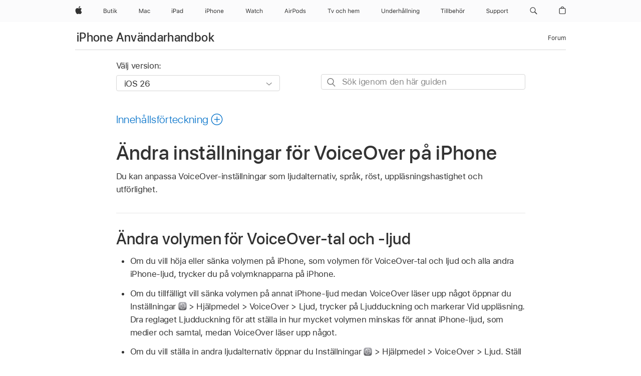

--- FILE ---
content_type: text/html;charset=utf-8
request_url: https://support.apple.com/sv-se/guide/iphone/iphfa3d32c50/ios
body_size: 85675
content:

    
<!DOCTYPE html>
<html lang="sv" prefix="og: http://ogp.me/ns#" dir=ltr>

<head>
	<meta name="viewport" content="width=device-width, initial-scale=1" />
	<meta http-equiv="content-type" content="text/html; charset=UTF-8" />
	<title lang="sv">Ändra inställningar för VoiceOver på iPhone - Apple-support (SE)</title>
	<link rel="dns-prefetch" href="https://www.apple.com/" />
	<link rel="preconnect" href="https://www.apple.com/" crossorigin />
	<link rel="canonical" href="https://support.apple.com/sv-se/guide/iphone/iphfa3d32c50/ios" />
	<link rel="apple-touch-icon" href="/favicon.ico">
    <link rel="icon" type="image/png" href="/favicon.ico">
	
	
		<meta name="description" content="Anpassa VoiceOver-inställningar som ljudalternativ, språk, röst, uppläsningshastighet och utförlighet på iPhone." />
		<meta property="og:url" content="https://support.apple.com/sv-se/guide/iphone/iphfa3d32c50/ios" />
		<meta property="og:title" content="Ändra inställningar för VoiceOver på iPhone" />
		<meta property="og:description" content="Anpassa VoiceOver-inställningar som ljudalternativ, språk, röst, uppläsningshastighet och utförlighet på iPhone." />
		<meta property="og:site_name" content="Apple Support" />
		<meta property="og:locale" content="sv_SE" />
		<meta property="og:type" content="article" />
		<meta name="ac-gn-search-field[locale]" content="sv_SE" />
	

	
	
	
	
		<link rel="alternate" hreflang="ar-kw" href="https://support.apple.com/ar-kw/guide/iphone/iphfa3d32c50/ios">
	
		<link rel="alternate" hreflang="en-il" href="https://support.apple.com/en-il/guide/iphone/iphfa3d32c50/ios">
	
		<link rel="alternate" hreflang="ms-my" href="https://support.apple.com/ms-my/guide/iphone/iphfa3d32c50/ios">
	
		<link rel="alternate" hreflang="en-in" href="https://support.apple.com/en-in/guide/iphone/iphfa3d32c50/ios">
	
		<link rel="alternate" hreflang="en-ae" href="https://support.apple.com/en-ae/guide/iphone/iphfa3d32c50/ios">
	
		<link rel="alternate" hreflang="ta-in" href="https://support.apple.com/ta-in/guide/iphone/iphfa3d32c50/ios">
	
		<link rel="alternate" hreflang="no-no" href="https://support.apple.com/no-no/guide/iphone/iphfa3d32c50/ios">
	
		<link rel="alternate" hreflang="en-al" href="https://support.apple.com/en-al/guide/iphone/iphfa3d32c50/ios">
	
		<link rel="alternate" hreflang="en-is" href="https://support.apple.com/en-is/guide/iphone/iphfa3d32c50/ios">
	
		<link rel="alternate" hreflang="el-gr" href="https://support.apple.com/el-gr/guide/iphone/iphfa3d32c50/ios">
	
		<link rel="alternate" hreflang="en-am" href="https://support.apple.com/en-am/guide/iphone/iphfa3d32c50/ios">
	
		<link rel="alternate" hreflang="nl-nl" href="https://support.apple.com/nl-nl/guide/iphone/iphfa3d32c50/ios">
	
		<link rel="alternate" hreflang="he-il" href="https://support.apple.com/he-il/guide/iphone/iphfa3d32c50/ios">
	
		<link rel="alternate" hreflang="en-az" href="https://support.apple.com/en-az/guide/iphone/iphfa3d32c50/ios">
	
		<link rel="alternate" hreflang="or-in" href="https://support.apple.com/or-in/guide/iphone/iphfa3d32c50/ios">
	
		<link rel="alternate" hreflang="hu-hu" href="https://support.apple.com/hu-hu/guide/iphone/iphfa3d32c50/ios">
	
		<link rel="alternate" hreflang="ml-in" href="https://support.apple.com/ml-in/guide/iphone/iphfa3d32c50/ios">
	
		<link rel="alternate" hreflang="en-jo" href="https://support.apple.com/en-jo/guide/iphone/iphfa3d32c50/ios">
	
		<link rel="alternate" hreflang="en-bh" href="https://support.apple.com/en-bh/guide/iphone/iphfa3d32c50/ios">
	
		<link rel="alternate" hreflang="es-cl" href="https://support.apple.com/es-cl/guide/iphone/iphfa3d32c50/ios">
	
		<link rel="alternate" hreflang="fr-sn" href="https://support.apple.com/fr-sn/guide/iphone/iphfa3d32c50/ios">
	
		<link rel="alternate" hreflang="fr-ca" href="https://support.apple.com/fr-ca/guide/iphone/iphfa3d32c50/ios">
	
		<link rel="alternate" hreflang="es-co" href="https://support.apple.com/es-co/guide/iphone/iphfa3d32c50/ios">
	
		<link rel="alternate" hreflang="en-bn" href="https://support.apple.com/en-bn/guide/iphone/iphfa3d32c50/ios">
	
		<link rel="alternate" hreflang="pl-pl" href="https://support.apple.com/pl-pl/guide/iphone/iphfa3d32c50/ios">
	
		<link rel="alternate" hreflang="pt-pt" href="https://support.apple.com/pt-pt/guide/iphone/iphfa3d32c50/ios">
	
		<link rel="alternate" hreflang="en-sa" href="https://support.apple.com/en-sa/guide/iphone/iphfa3d32c50/ios">
	
		<link rel="alternate" hreflang="ar-eg" href="https://support.apple.com/ar-eg/guide/iphone/iphfa3d32c50/ios">
	
		<link rel="alternate" hreflang="fr-be" href="https://support.apple.com/fr-be/guide/iphone/iphfa3d32c50/ios">
	
		<link rel="alternate" hreflang="en-bw" href="https://support.apple.com/en-bw/guide/iphone/iphfa3d32c50/ios">
	
		<link rel="alternate" hreflang="en-by" href="https://support.apple.com/en-by/guide/iphone/iphfa3d32c50/ios">
	
		<link rel="alternate" hreflang="en-ke" href="https://support.apple.com/en-ke/guide/iphone/iphfa3d32c50/ios">
	
		<link rel="alternate" hreflang="hr-hr" href="https://support.apple.com/hr-hr/guide/iphone/iphfa3d32c50/ios">
	
		<link rel="alternate" hreflang="en-om" href="https://support.apple.com/en-om/guide/iphone/iphfa3d32c50/ios">
	
		<link rel="alternate" hreflang="en-ge" href="https://support.apple.com/en-ge/guide/iphone/iphfa3d32c50/ios">
	
		<link rel="alternate" hreflang="zh-mo" href="https://support.apple.com/zh-mo/guide/iphone/iphfa3d32c50/ios">
	
		<link rel="alternate" hreflang="de-at" href="https://support.apple.com/de-at/guide/iphone/iphfa3d32c50/ios">
	
		<link rel="alternate" hreflang="en-gu" href="https://support.apple.com/en-gu/guide/iphone/iphfa3d32c50/ios">
	
		<link rel="alternate" hreflang="en-gw" href="https://support.apple.com/en-gw/guide/iphone/iphfa3d32c50/ios">
	
		<link rel="alternate" hreflang="my-mm" href="https://support.apple.com/my-mm/guide/iphone/iphfa3d32c50/ios">
	
		<link rel="alternate" hreflang="fr-gn" href="https://support.apple.com/fr-gn/guide/iphone/iphfa3d32c50/ios">
	
		<link rel="alternate" hreflang="bg-bg" href="https://support.apple.com/bg-bg/guide/iphone/iphfa3d32c50/ios">
	
		<link rel="alternate" hreflang="fr-gq" href="https://support.apple.com/fr-gq/guide/iphone/iphfa3d32c50/ios">
	
		<link rel="alternate" hreflang="cs-cz" href="https://support.apple.com/cs-cz/guide/iphone/iphfa3d32c50/ios">
	
		<link rel="alternate" hreflang="en-ph" href="https://support.apple.com/en-ph/guide/iphone/iphfa3d32c50/ios">
	
		<link rel="alternate" hreflang="zh-tw" href="https://support.apple.com/zh-tw/guide/iphone/iphfa3d32c50/ios">
	
		<link rel="alternate" hreflang="ko-kr" href="https://support.apple.com/ko-kr/guide/iphone/iphfa3d32c50/ios">
	
		<link rel="alternate" hreflang="sk-sk" href="https://support.apple.com/sk-sk/guide/iphone/iphfa3d32c50/ios">
	
		<link rel="alternate" hreflang="ar-om" href="https://support.apple.com/ar-om/guide/iphone/iphfa3d32c50/ios">
	
		<link rel="alternate" hreflang="ru-ru" href="https://support.apple.com/ru-ru/guide/iphone/iphfa3d32c50/ios">
	
		<link rel="alternate" hreflang="sq-al" href="https://support.apple.com/sq-al/guide/iphone/iphfa3d32c50/ios">
	
		<link rel="alternate" hreflang="en-qa" href="https://support.apple.com/en-qa/guide/iphone/iphfa3d32c50/ios">
	
		<link rel="alternate" hreflang="sv-se" href="https://support.apple.com/sv-se/guide/iphone/iphfa3d32c50/ios">
	
		<link rel="alternate" hreflang="mr-in" href="https://support.apple.com/mr-in/guide/iphone/iphfa3d32c50/ios">
	
		<link rel="alternate" hreflang="da-dk" href="https://support.apple.com/da-dk/guide/iphone/iphfa3d32c50/ios">
	
		<link rel="alternate" hreflang="uk-ua" href="https://support.apple.com/uk-ua/guide/iphone/iphfa3d32c50/ios">
	
		<link rel="alternate" hreflang="en-us" href="https://support.apple.com/guide/iphone/iphfa3d32c50/ios">
	
		<link rel="alternate" hreflang="en-mk" href="https://support.apple.com/en-mk/guide/iphone/iphfa3d32c50/ios">
	
		<link rel="alternate" hreflang="en-mn" href="https://support.apple.com/en-mn/guide/iphone/iphfa3d32c50/ios">
	
		<link rel="alternate" hreflang="gu-in" href="https://support.apple.com/gu-in/guide/iphone/iphfa3d32c50/ios">
	
		<link rel="alternate" hreflang="lv-lv" href="https://support.apple.com/lv-lv/guide/iphone/iphfa3d32c50/ios">
	
		<link rel="alternate" hreflang="en-eg" href="https://support.apple.com/en-eg/guide/iphone/iphfa3d32c50/ios">
	
		<link rel="alternate" hreflang="en-mo" href="https://support.apple.com/en-mo/guide/iphone/iphfa3d32c50/ios">
	
		<link rel="alternate" hreflang="en-uz" href="https://support.apple.com/en-uz/guide/iphone/iphfa3d32c50/ios">
	
		<link rel="alternate" hreflang="fr-ne" href="https://support.apple.com/fr-ne/guide/iphone/iphfa3d32c50/ios">
	
		<link rel="alternate" hreflang="en-mt" href="https://support.apple.com/en-mt/guide/iphone/iphfa3d32c50/ios">
	
		<link rel="alternate" hreflang="nl-be" href="https://support.apple.com/nl-be/guide/iphone/iphfa3d32c50/ios">
	
		<link rel="alternate" hreflang="zh-cn" href="https://support.apple.com/zh-cn/guide/iphone/iphfa3d32c50/ios">
	
		<link rel="alternate" hreflang="te-in" href="https://support.apple.com/te-in/guide/iphone/iphfa3d32c50/ios">
	
		<link rel="alternate" hreflang="en-mz" href="https://support.apple.com/en-mz/guide/iphone/iphfa3d32c50/ios">
	
		<link rel="alternate" hreflang="fr-ml" href="https://support.apple.com/fr-ml/guide/iphone/iphfa3d32c50/ios">
	
		<link rel="alternate" hreflang="hi-in" href="https://support.apple.com/hi-in/guide/iphone/iphfa3d32c50/ios">
	
		<link rel="alternate" hreflang="fr-mu" href="https://support.apple.com/fr-mu/guide/iphone/iphfa3d32c50/ios">
	
		<link rel="alternate" hreflang="en-ng" href="https://support.apple.com/en-ng/guide/iphone/iphfa3d32c50/ios">
	
		<link rel="alternate" hreflang="en-vn" href="https://support.apple.com/en-vn/guide/iphone/iphfa3d32c50/ios">
	
		<link rel="alternate" hreflang="el-cy" href="https://support.apple.com/el-cy/guide/iphone/iphfa3d32c50/ios">
	
		<link rel="alternate" hreflang="ja-jp" href="https://support.apple.com/ja-jp/guide/iphone/iphfa3d32c50/ios">
	
		<link rel="alternate" hreflang="de-ch" href="https://support.apple.com/de-ch/guide/iphone/iphfa3d32c50/ios">
	
		<link rel="alternate" hreflang="ar-qa" href="https://support.apple.com/ar-qa/guide/iphone/iphfa3d32c50/ios">
	
		<link rel="alternate" hreflang="ro-ro" href="https://support.apple.com/ro-ro/guide/iphone/iphfa3d32c50/ios">
	
		<link rel="alternate" hreflang="zh-sg" href="https://support.apple.com/zh-sg/guide/iphone/iphfa3d32c50/ios">
	
		<link rel="alternate" hreflang="it-ch" href="https://support.apple.com/it-ch/guide/iphone/iphfa3d32c50/ios">
	
		<link rel="alternate" hreflang="tr-tr" href="https://support.apple.com/tr-tr/guide/iphone/iphfa3d32c50/ios">
	
		<link rel="alternate" hreflang="et-ee" href="https://support.apple.com/et-ee/guide/iphone/iphfa3d32c50/ios">
	
		<link rel="alternate" hreflang="fr-fr" href="https://support.apple.com/fr-fr/guide/iphone/iphfa3d32c50/ios">
	
		<link rel="alternate" hreflang="vi-vn" href="https://support.apple.com/vi-vn/guide/iphone/iphfa3d32c50/ios">
	
		<link rel="alternate" hreflang="fi-fi" href="https://support.apple.com/fi-fi/guide/iphone/iphfa3d32c50/ios">
	
		<link rel="alternate" hreflang="en-kg" href="https://support.apple.com/en-kg/guide/iphone/iphfa3d32c50/ios">
	
		<link rel="alternate" hreflang="en-ca" href="https://support.apple.com/en-ca/guide/iphone/iphfa3d32c50/ios">
	
		<link rel="alternate" hreflang="lt-lt" href="https://support.apple.com/lt-lt/guide/iphone/iphfa3d32c50/ios">
	
		<link rel="alternate" hreflang="fr-tn" href="https://support.apple.com/fr-tn/guide/iphone/iphfa3d32c50/ios">
	
		<link rel="alternate" hreflang="ar-ae" href="https://support.apple.com/ar-ae/guide/iphone/iphfa3d32c50/ios">
	
		<link rel="alternate" hreflang="sl-si" href="https://support.apple.com/sl-si/guide/iphone/iphfa3d32c50/ios">
	
		<link rel="alternate" hreflang="en-kw" href="https://support.apple.com/en-kw/guide/iphone/iphfa3d32c50/ios">
	
		<link rel="alternate" hreflang="bn-in" href="https://support.apple.com/bn-in/guide/iphone/iphfa3d32c50/ios">
	
		<link rel="alternate" hreflang="en-kz" href="https://support.apple.com/en-kz/guide/iphone/iphfa3d32c50/ios">
	
		<link rel="alternate" hreflang="fr-cf" href="https://support.apple.com/fr-cf/guide/iphone/iphfa3d32c50/ios">
	
		<link rel="alternate" hreflang="pa-in" href="https://support.apple.com/pa-in/guide/iphone/iphfa3d32c50/ios">
	
		<link rel="alternate" hreflang="fr-ci" href="https://support.apple.com/fr-ci/guide/iphone/iphfa3d32c50/ios">
	
		<link rel="alternate" hreflang="fr-ch" href="https://support.apple.com/fr-ch/guide/iphone/iphfa3d32c50/ios">
	
		<link rel="alternate" hreflang="es-us" href="https://support.apple.com/es-us/guide/iphone/iphfa3d32c50/ios">
	
		<link rel="alternate" hreflang="kn-in" href="https://support.apple.com/kn-in/guide/iphone/iphfa3d32c50/ios">
	
		<link rel="alternate" hreflang="fr-cm" href="https://support.apple.com/fr-cm/guide/iphone/iphfa3d32c50/ios">
	
		<link rel="alternate" hreflang="en-lb" href="https://support.apple.com/en-lb/guide/iphone/iphfa3d32c50/ios">
	
		<link rel="alternate" hreflang="en-tj" href="https://support.apple.com/en-tj/guide/iphone/iphfa3d32c50/ios">
	
		<link rel="alternate" hreflang="en-tm" href="https://support.apple.com/en-tm/guide/iphone/iphfa3d32c50/ios">
	
		<link rel="alternate" hreflang="ar-sa" href="https://support.apple.com/ar-sa/guide/iphone/iphfa3d32c50/ios">
	
		<link rel="alternate" hreflang="ca-es" href="https://support.apple.com/ca-es/guide/iphone/iphfa3d32c50/ios">
	
		<link rel="alternate" hreflang="en-lk" href="https://support.apple.com/en-lk/guide/iphone/iphfa3d32c50/ios">
	
		<link rel="alternate" hreflang="de-de" href="https://support.apple.com/de-de/guide/iphone/iphfa3d32c50/ios">
	
		<link rel="alternate" hreflang="fr-ma" href="https://support.apple.com/fr-ma/guide/iphone/iphfa3d32c50/ios">
	
		<link rel="alternate" hreflang="zh-hk" href="https://support.apple.com/zh-hk/guide/iphone/iphfa3d32c50/ios">
	
		<link rel="alternate" hreflang="pt-br" href="https://support.apple.com/pt-br/guide/iphone/iphfa3d32c50/ios">
	
		<link rel="alternate" hreflang="sr-rs" href="https://support.apple.com/sr-rs/guide/iphone/iphfa3d32c50/ios">
	
		<link rel="alternate" hreflang="de-li" href="https://support.apple.com/de-li/guide/iphone/iphfa3d32c50/ios">
	
		<link rel="alternate" hreflang="es-es" href="https://support.apple.com/es-es/guide/iphone/iphfa3d32c50/ios">
	
		<link rel="alternate" hreflang="ar-bh" href="https://support.apple.com/ar-bh/guide/iphone/iphfa3d32c50/ios">
	
		<link rel="alternate" hreflang="kk-kz" href="https://support.apple.com/kk-kz/guide/iphone/iphfa3d32c50/ios">
	
		<link rel="alternate" hreflang="ar-jo" href="https://support.apple.com/ar-jo/guide/iphone/iphfa3d32c50/ios">
	
		<link rel="alternate" hreflang="fr-mg" href="https://support.apple.com/fr-mg/guide/iphone/iphfa3d32c50/ios">
	
		<link rel="alternate" hreflang="es-mx" href="https://support.apple.com/es-mx/guide/iphone/iphfa3d32c50/ios">
	
		<link rel="alternate" hreflang="ur-in" href="https://support.apple.com/ur-in/guide/iphone/iphfa3d32c50/ios">
	
		<link rel="alternate" hreflang="it-it" href="https://support.apple.com/it-it/guide/iphone/iphfa3d32c50/ios">
	
		<link rel="alternate" hreflang="id-id" href="https://support.apple.com/id-id/guide/iphone/iphfa3d32c50/ios">
	
		<link rel="alternate" hreflang="en-md" href="https://support.apple.com/en-md/guide/iphone/iphfa3d32c50/ios">
	
		<link rel="alternate" hreflang="de-lu" href="https://support.apple.com/de-lu/guide/iphone/iphfa3d32c50/ios">
	
		<link rel="alternate" hreflang="fr-lu" href="https://support.apple.com/fr-lu/guide/iphone/iphfa3d32c50/ios">
	
		<link rel="alternate" hreflang="en-me" href="https://support.apple.com/en-me/guide/iphone/iphfa3d32c50/ios">
	
		<link rel="alternate" hreflang="th-th" href="https://support.apple.com/th-th/guide/iphone/iphfa3d32c50/ios">
	

		<link rel="preload" as="style" href="/clientside/build/apd-sasskit.built.css" onload="this.onload=null;this.rel='stylesheet'">
		<noscript>
			<link rel="stylesheet" href="/clientside/build/apd-sasskit.built.css" type="text/css" />
		</noscript>

		
			<link rel="preload" as="style" href="/clientside/build/app-apd.css" onload="this.onload=null;this.rel='stylesheet'">
			<noscript>
				<link rel="stylesheet" href="/clientside/build/app-apd.css" type="text/css" />
			</noscript>
    	

	
    <link rel="preload" as="style"
        href="//www.apple.com/wss/fonts?families=SF+Pro,v1:200,300,400,500,600|SF+Pro+Icons,v1"
        onload="this.onload=null;this.rel='stylesheet'">
    <noscript>
        <link rel="stylesheet" href="//www.apple.com/wss/fonts?families=SF+Pro,v1:200,300,400,500,600|SF+Pro+Icons,v1" type="text/css" />
    </noscript>


	<script>
 
    var _applemd = {
        page: {
            
            site_section: "kb",
            
            content_type: "bk",
            info_type: "",
            topics: "",
            in_house: "",
            locale: "sv-se",
            
                content_template: "topic",
            
            friendly_content: {
                title: `iPhone Användarhandbok`,
                publish_date: "12152025",
                
                    topic_id:   "IPHFA3D32C50",
                    article_id        :   "BK_3C789174B07535A9D6E199D1C3BBAF09_IPHFA3D32C50",
                    product_version   :   "iphone, 26",
                    os_version        :   "iOS 26, 26",
                    article_version   :   "1"
                
            },
            
            
        },
        
            product: "iphone"
        
    };
    const isMobilePlayer = /iPhone|iPod|Android/i.test(navigator.userAgent);
    

</script>

	
	<script>
		var data = {	
			showHelpFulfeedBack: true,
			id: "BK_3C789174B07535A9D6E199D1C3BBAF09_IPHFA3D32C50",
			locale: "sv_SE",
			podCookie: "se~sv",
			source : "",
			isSecureEnv: false,
			dtmPageSource: "topic",
			domain: "support.apple.com",
			isNeighborJsEnabled: true,
            dtmPageName: "acs.pageload"
		}
		window.appState = JSON.stringify(data);
	</script>
	 
		<script src="/clientside/build/nn.js" type="text/javascript" charset="utf-8"></script>
<script>
    
     var neighborInitData = {
        appDataSchemaVersion: '1.0.0',
        webVitalDataThrottlingPercentage: 100,
        reportThrottledWebVitalDataTypes: ['system:dom-content-loaded', 'system:load', 'system:unfocus', 'system:focus', 'system:unload', 'system:page-hide', 'system:visibility-change-visible', 'system:visibility-change-hidden', 'system:event', 'app:load', 'app:unload', 'app:event'],
        trackMarcomSearch: true,
        trackSurvey: true,
        
        endpoint: 'https://supportmetrics.apple.com/content/services/stats'
    }
</script>

	

 
	<script type="application/ld+json">
		{ 
		"@context": "https://schema.org", 
		"@type": "WebPage", 
		"name": "Ändra inställningar för VoiceOver på iPhone - Apple-support (SE)", 
		"keywords": [
			{"@type": "DefinedTerm", "name": "ipde-loc-disclaimer-lang"}
			
		]
		}
	</script>
	

</head>


	<body dir="ltr" data-istaskopen="true" lang="sv" class="ac-gn-current-support no-js AppleTopic apd-topic dark-mode-enabled" data-designversion="2" itemscope
		itemtype="https://schema.org/TechArticle">

    
	
		





		 <meta name="globalnav-store-key" content="S2A49YFKJF2JAT22K" />
<meta name="globalnav-search-field[name]" content="q" />
<meta name="globalnav-search-field[action]" content="https://support.apple.com/kb/index" />
<meta name="globalnav-search-field[src]" content="globalnav_support" />
<meta name="globalnav-search-field[type]" content="organic" />
<meta name="globalnav-search-field[page]" content="search" />
<meta name="globalnav-search-field[locale]" content="sv_SE" />
<meta name="globalnav-search-field[placeholder]" content="Sök i supporten" />
<link
  rel="stylesheet"
  type="text/css"
  href="https://www.apple.com/api-www/global-elements/global-header/v1/assets/globalheader.css"
/>
<div id="globalheader" class="globalnav-scrim globalheader-light"><aside id="globalmessage-segment" lang="sv-SE" dir="ltr" class="globalmessage-segment"><ul data-strings="{&quot;view&quot;:&quot;{%STOREFRONT%} Startsida för butik&quot;,&quot;segments&quot;:{&quot;smb&quot;:&quot;Startsida för företagsbutik&quot;,&quot;eduInd&quot;:&quot;Startsida för utbildningsbutik&quot;,&quot;other&quot;:&quot;Startsida för butik&quot;},&quot;exit&quot;:&quot;Stäng&quot;}" class="globalmessage-segment-content"></ul></aside><nav id="globalnav" lang="sv-SE" dir="ltr" aria-label="Global" data-analytics-element-engagement-start="globalnav:onFlyoutOpen" data-analytics-element-engagement-end="globalnav:onFlyoutClose" data-store-api="https://www.apple.com/[storefront]/shop/bag/status" data-analytics-activitymap-region-id="global nav" data-analytics-region="global nav" class="globalnav no-js   "><div class="globalnav-content"><div class="globalnav-item globalnav-menuback"><button aria-label="Huvudmenyn" class="globalnav-menuback-button"><span class="globalnav-chevron-icon"><svg height="48" viewBox="0 0 9 48" width="9" xmlns="http://www.w3.org/2000/svg"><path d="m1.5618 24.0621 6.5581-6.4238c.2368-.2319.2407-.6118.0088-.8486-.2324-.2373-.6123-.2407-.8486-.0088l-7 6.8569c-.1157.1138-.1807.2695-.1802.4316.001.1621.0674.3174.1846.4297l7 6.7241c.1162.1118.2661.1675.4155.1675.1577 0 .3149-.062.4326-.1846.2295-.2388.2222-.6187-.0171-.8481z"></path></svg></span></button></div><ul id="globalnav-list" class="globalnav-list"><li data-analytics-element-engagement="globalnav hover - apple" class="
				globalnav-item
				globalnav-item-apple
				
				
			"><a href="https://www.apple.com/se/" data-globalnav-item-name="apple" data-analytics-title="apple home" aria-label="Apple" class="globalnav-link globalnav-link-apple"><span class="globalnav-image-regular globalnav-link-image"><svg height="44" viewBox="0 0 14 44" width="14" xmlns="http://www.w3.org/2000/svg"><path d="m13.0729 17.6825a3.61 3.61 0 0 0 -1.7248 3.0365 3.5132 3.5132 0 0 0 2.1379 3.2223 8.394 8.394 0 0 1 -1.0948 2.2618c-.6816.9812-1.3943 1.9623-2.4787 1.9623s-1.3633-.63-2.613-.63c-1.2187 0-1.6525.6507-2.644.6507s-1.6834-.9089-2.4787-2.0243a9.7842 9.7842 0 0 1 -1.6628-5.2776c0-3.0984 2.014-4.7405 3.9969-4.7405 1.0535 0 1.9314.6919 2.5924.6919.63 0 1.6112-.7333 2.8092-.7333a3.7579 3.7579 0 0 1 3.1604 1.5802zm-3.7284-2.8918a3.5615 3.5615 0 0 0 .8469-2.22 1.5353 1.5353 0 0 0 -.031-.32 3.5686 3.5686 0 0 0 -2.3445 1.2084 3.4629 3.4629 0 0 0 -.8779 2.1585 1.419 1.419 0 0 0 .031.2892 1.19 1.19 0 0 0 .2169.0207 3.0935 3.0935 0 0 0 2.1586-1.1368z"></path></svg></span><span class="globalnav-image-compact globalnav-link-image"><svg height="48" viewBox="0 0 17 48" width="17" xmlns="http://www.w3.org/2000/svg"><path d="m15.5752 19.0792a4.2055 4.2055 0 0 0 -2.01 3.5376 4.0931 4.0931 0 0 0 2.4908 3.7542 9.7779 9.7779 0 0 1 -1.2755 2.6351c-.7941 1.1431-1.6244 2.2862-2.8878 2.2862s-1.5883-.734-3.0443-.734c-1.42 0-1.9252.7581-3.08.7581s-1.9611-1.0589-2.8876-2.3584a11.3987 11.3987 0 0 1 -1.9373-6.1487c0-3.61 2.3464-5.523 4.6566-5.523 1.2274 0 2.25.8062 3.02.8062.734 0 1.8771-.8543 3.2729-.8543a4.3778 4.3778 0 0 1 3.6822 1.841zm-6.8586-2.0456a1.3865 1.3865 0 0 1 -.2527-.024 1.6557 1.6557 0 0 1 -.0361-.337 4.0341 4.0341 0 0 1 1.0228-2.5148 4.1571 4.1571 0 0 1 2.7314-1.4078 1.7815 1.7815 0 0 1 .0361.373 4.1487 4.1487 0 0 1 -.9867 2.587 3.6039 3.6039 0 0 1 -2.5148 1.3236z"></path></svg></span><span class="globalnav-link-text">Apple</span></a></li><li data-topnav-flyout-item="menu" data-topnav-flyout-label="Menu" role="none" class="globalnav-item globalnav-menu"><div data-topnav-flyout="menu" class="globalnav-flyout"><div class="globalnav-menu-list"><div data-analytics-element-engagement="globalnav hover - store" class="
				globalnav-item
				globalnav-item-store
				globalnav-item-menu
				
			"><ul role="none" class="globalnav-submenu-trigger-group"><li class="globalnav-submenu-trigger-item"><a href="https://www.apple.com/se/shop/goto/store" data-globalnav-item-name="store" data-topnav-flyout-trigger-compact="true" data-analytics-title="store" data-analytics-element-engagement="hover - store" aria-label="Butik" class="globalnav-link globalnav-submenu-trigger-link globalnav-link-store"><span class="globalnav-link-text-container"><span class="globalnav-image-regular globalnav-link-image"><svg height="44" viewBox="0 0 27 44" width="27" xmlns="http://www.w3.org/2000/svg"><path d="m0 25.9914v-8.4551h3.2344c1.5527 0 2.502.8145 2.502 2.1094 0 .8789-.6445 1.6758-1.459 1.8223v.0938c1.1543.1465 1.8867.9375 1.8867 2.0566 0 1.4883-1.0664 2.373-2.8652 2.373zm1.0547-4.8105h1.6875c1.2773 0 1.9277-.457 1.9277-1.3535 0-.8613-.6094-1.3594-1.6582-1.3594h-1.957zm2.0859 3.8789c1.2715 0 1.9395-.5156 1.9395-1.4941s-.6914-1.4766-2.0391-1.4766h-1.9863v2.9707zm9.607.9316h-.9609v-.9902h-.0938c-.3164.7031-.9902 1.1016-1.957 1.1016-1.418 0-2.1562-.8438-2.1562-2.3379v-4.0899h1.0078v3.8438c0 1.1367.4219 1.6641 1.4297 1.6641 1.1133 0 1.7227-.6621 1.7227-1.7695v-3.7384h1.0078v6.3164zm3.208-7.9512v1.6348h1.4062v.8438h-1.4062v3.5742c0 .7441.2812 1.0605.9375 1.0605.1816 0 .2812-.0059.4688-.0234v.8496c-.1992.0352-.3926.0586-.5918.0586-1.3008 0-1.8223-.4805-1.8223-1.6875v-3.832h-1.0195v-.8438h1.0195v-1.6348zm2.6338-.2871c0-.3867.3164-.7031.7031-.7031s.7031.3164.7031.7031-.3164.7031-.7031.7031-.7031-.3164-.7031-.7031zm.1992 1.9219h1.0078v6.3164h-1.0078zm6.7119 0h1.2363l-2.7188 2.707 2.9004 3.6094h-1.2832l-2.3672-2.959-.6035.5625v2.3965h-1.0078v-8.8242h1.0078v5.2676h.0938z"></path></svg></span><span class="globalnav-link-text">Butik</span></span></a></li></ul></div><div data-analytics-element-engagement="globalnav hover - mac" class="
				globalnav-item
				globalnav-item-mac
				globalnav-item-menu
				
			"><ul role="none" class="globalnav-submenu-trigger-group"><li class="globalnav-submenu-trigger-item"><a href="https://www.apple.com/se/mac/" data-globalnav-item-name="mac" data-topnav-flyout-trigger-compact="true" data-analytics-title="mac" data-analytics-element-engagement="hover - mac" aria-label="Mac" class="globalnav-link globalnav-submenu-trigger-link globalnav-link-mac"><span class="globalnav-link-text-container"><span class="globalnav-image-regular globalnav-link-image"><svg height="44" viewBox="0 0 23 44" width="23" xmlns="http://www.w3.org/2000/svg"><path d="m8.1558 25.9987v-6.457h-.0703l-2.666 6.457h-.8907l-2.666-6.457h-.0703v6.457h-.9844v-8.4551h1.2246l2.8945 7.0547h.0938l2.8945-7.0547h1.2246v8.4551zm2.5166-1.7696c0-1.1309.832-1.7812 2.3027-1.8691l1.8223-.1113v-.5742c0-.7793-.4863-1.207-1.4297-1.207-.7559 0-1.2832.2871-1.4238.7852h-1.0195c.1348-1.0137 1.1309-1.6816 2.4785-1.6816 1.541 0 2.4023.791 2.4023 2.1035v4.3242h-.9609v-.9318h-.0938c-.4102.6738-1.1016 1.043-1.9453 1.043-1.2246 0-2.1328-.7266-2.1328-1.8809zm4.125-.5859v-.5801l-1.6992.1113c-.9609.0645-1.3828.3984-1.3828 1.0312 0 .6445.5449 1.0195 1.2773 1.0195 1.0371.0001 1.8047-.6796 1.8047-1.5819zm6.958-2.0273c-.1641-.627-.7207-1.1367-1.6289-1.1367-1.1367 0-1.8516.9082-1.8516 2.3379 0 1.459.7266 2.3848 1.8516 2.3848.8496 0 1.4414-.3926 1.6289-1.1074h1.0195c-.1816 1.1602-1.125 2.0156-2.6426 2.0156-1.7695 0-2.9004-1.2832-2.9004-3.293 0-1.9688 1.125-3.2461 2.8945-3.2461 1.5352 0 2.4727.9199 2.6484 2.0449z"></path></svg></span><span class="globalnav-link-text">Mac</span></span></a></li></ul></div><div data-analytics-element-engagement="globalnav hover - ipad" class="
				globalnav-item
				globalnav-item-ipad
				globalnav-item-menu
				
			"><ul role="none" class="globalnav-submenu-trigger-group"><li class="globalnav-submenu-trigger-item"><a href="https://www.apple.com/se/ipad/" data-globalnav-item-name="ipad" data-topnav-flyout-trigger-compact="true" data-analytics-title="ipad" data-analytics-element-engagement="hover - ipad" aria-label="iPad" class="globalnav-link globalnav-submenu-trigger-link globalnav-link-ipad"><span class="globalnav-link-text-container"><span class="globalnav-image-regular globalnav-link-image"><svg height="44" viewBox="0 0 24 44" width="24" xmlns="http://www.w3.org/2000/svg"><path d="m14.9575 23.7002c0 .902-.768 1.582-1.805 1.582-.732 0-1.277-.375-1.277-1.02 0-.632.422-.966 1.383-1.031l1.699-.111zm-1.395-4.072c-1.347 0-2.343.668-2.478 1.681h1.019c.141-.498.668-.785 1.424-.785.944 0 1.43.428 1.43 1.207v.574l-1.822.112c-1.471.088-2.303.738-2.303 1.869 0 1.154.908 1.881 2.133 1.881.844 0 1.535-.369 1.945-1.043h.094v.931h.961v-4.324c0-1.312-.862-2.103-2.403-2.103zm6.769 5.575c-1.155 0-1.846-.885-1.846-2.361 0-1.471.697-2.362 1.846-2.362 1.142 0 1.857.914 1.857 2.362 0 1.459-.709 2.361-1.857 2.361zm1.834-8.027v3.503h-.088c-.358-.691-1.102-1.107-1.981-1.107-1.605 0-2.654 1.289-2.654 3.27 0 1.986 1.037 3.269 2.654 3.269.873 0 1.623-.416 2.022-1.119h.093v1.008h.961v-8.824zm-15.394 4.869h-1.863v-3.563h1.863c1.225 0 1.899.639 1.899 1.799 0 1.119-.697 1.764-1.899 1.764zm.276-4.5h-3.194v8.455h1.055v-3.018h2.127c1.588 0 2.719-1.119 2.719-2.701 0-1.611-1.108-2.736-2.707-2.736zm-6.064 8.454h1.008v-6.316h-1.008zm-.199-8.237c0-.387.316-.704.703-.704s.703.317.703.704c0 .386-.316.703-.703.703s-.703-.317-.703-.703z"></path></svg></span><span class="globalnav-link-text">iPad</span></span></a></li></ul></div><div data-analytics-element-engagement="globalnav hover - iphone" class="
				globalnav-item
				globalnav-item-iphone
				globalnav-item-menu
				
			"><ul role="none" class="globalnav-submenu-trigger-group"><li class="globalnav-submenu-trigger-item"><a href="https://www.apple.com/se/iphone/" data-globalnav-item-name="iphone" data-topnav-flyout-trigger-compact="true" data-analytics-title="iphone" data-analytics-element-engagement="hover - iphone" aria-label="iPhone" class="globalnav-link globalnav-submenu-trigger-link globalnav-link-iphone"><span class="globalnav-link-text-container"><span class="globalnav-image-regular globalnav-link-image"><svg height="44" viewBox="0 0 38 44" width="38" xmlns="http://www.w3.org/2000/svg"><path d="m32.7129 22.3203h3.48c-.023-1.119-.691-1.857-1.693-1.857-1.008 0-1.711.738-1.787 1.857zm4.459 2.045c-.293 1.078-1.277 1.746-2.66 1.746-1.752 0-2.848-1.266-2.848-3.264 0-1.986 1.113-3.275 2.848-3.275 1.705 0 2.742 1.213 2.742 3.176v.386h-4.541v.047c.053 1.248.75 2.039 1.822 2.039.815 0 1.366-.298 1.629-.855zm-12.282-4.682h.961v.996h.094c.316-.697.932-1.107 1.898-1.107 1.418 0 2.209.838 2.209 2.338v4.09h-1.007v-3.844c0-1.137-.481-1.676-1.489-1.676s-1.658.674-1.658 1.781v3.739h-1.008zm-2.499 3.158c0-1.5-.674-2.361-1.869-2.361-1.196 0-1.87.861-1.87 2.361 0 1.495.674 2.362 1.87 2.362 1.195 0 1.869-.867 1.869-2.362zm-4.782 0c0-2.033 1.114-3.269 2.913-3.269 1.798 0 2.912 1.236 2.912 3.269 0 2.028-1.114 3.27-2.912 3.27-1.799 0-2.913-1.242-2.913-3.27zm-6.636-5.666h1.008v3.504h.093c.317-.697.979-1.107 1.946-1.107 1.336 0 2.179.855 2.179 2.338v4.09h-1.007v-3.844c0-1.119-.504-1.676-1.459-1.676-1.131 0-1.752.715-1.752 1.781v3.739h-1.008zm-6.015 4.87h1.863c1.202 0 1.899-.645 1.899-1.764 0-1.16-.674-1.799-1.899-1.799h-1.863zm2.139-4.5c1.599 0 2.707 1.125 2.707 2.736 0 1.582-1.131 2.701-2.719 2.701h-2.127v3.018h-1.055v-8.455zm-6.114 8.454h1.008v-6.316h-1.008zm-.2-8.238c0-.386.317-.703.703-.703.387 0 .704.317.704.703 0 .387-.317.704-.704.704-.386 0-.703-.317-.703-.704z"></path></svg></span><span class="globalnav-link-text">iPhone</span></span></a></li></ul></div><div data-analytics-element-engagement="globalnav hover - watch" class="
				globalnav-item
				globalnav-item-watch
				globalnav-item-menu
				
			"><ul role="none" class="globalnav-submenu-trigger-group"><li class="globalnav-submenu-trigger-item"><a href="https://www.apple.com/se/watch/" data-globalnav-item-name="watch" data-topnav-flyout-trigger-compact="true" data-analytics-title="watch" data-analytics-element-engagement="hover - watch" aria-label="Watch" class="globalnav-link globalnav-submenu-trigger-link globalnav-link-watch"><span class="globalnav-link-text-container"><span class="globalnav-image-regular globalnav-link-image"><svg height="44" viewBox="0 0 35 44" width="35" xmlns="http://www.w3.org/2000/svg"><path d="m28.9819 17.1758h1.008v3.504h.094c.316-.697.978-1.108 1.945-1.108 1.336 0 2.18.856 2.18 2.338v4.09h-1.008v-3.844c0-1.119-.504-1.675-1.459-1.675-1.131 0-1.752.715-1.752 1.781v3.738h-1.008zm-2.42 4.441c-.164-.627-.721-1.136-1.629-1.136-1.137 0-1.852.908-1.852 2.338 0 1.459.727 2.384 1.852 2.384.849 0 1.441-.392 1.629-1.107h1.019c-.182 1.16-1.125 2.016-2.642 2.016-1.77 0-2.901-1.284-2.901-3.293 0-1.969 1.125-3.247 2.895-3.247 1.535 0 2.472.92 2.648 2.045zm-6.533-3.568v1.635h1.407v.844h-1.407v3.574c0 .744.282 1.06.938 1.06.182 0 .281-.006.469-.023v.85c-.2.035-.393.058-.592.058-1.301 0-1.822-.48-1.822-1.687v-3.832h-1.02v-.844h1.02v-1.635zm-4.2 5.596v-.58l-1.699.111c-.961.064-1.383.398-1.383 1.031 0 .645.545 1.02 1.277 1.02 1.038 0 1.805-.68 1.805-1.582zm-4.125.586c0-1.131.832-1.782 2.303-1.869l1.822-.112v-.574c0-.779-.486-1.207-1.43-1.207-.755 0-1.283.287-1.423.785h-1.02c.135-1.014 1.131-1.682 2.479-1.682 1.541 0 2.402.792 2.402 2.104v4.324h-.961v-.931h-.094c-.41.673-1.101 1.043-1.945 1.043-1.225 0-2.133-.727-2.133-1.881zm-7.684 1.769h-.996l-2.303-8.455h1.101l1.682 6.873h.07l1.893-6.873h1.066l1.893 6.873h.07l1.682-6.873h1.101l-2.302 8.455h-.996l-1.946-6.674h-.07z"></path></svg></span><span class="globalnav-link-text">Watch</span></span></a></li></ul></div><div data-analytics-element-engagement="globalnav hover - airpods" class="
				globalnav-item
				globalnav-item-airpods
				globalnav-item-menu
				
			"><ul role="none" class="globalnav-submenu-trigger-group"><li class="globalnav-submenu-trigger-item"><a href="https://www.apple.com/se/airpods/" data-globalnav-item-name="airpods" data-topnav-flyout-trigger-compact="true" data-analytics-title="airpods" data-analytics-element-engagement="hover - airpods" aria-label="AirPods" class="globalnav-link globalnav-submenu-trigger-link globalnav-link-airpods"><span class="globalnav-link-text-container"><span class="globalnav-image-regular globalnav-link-image"><svg height="44" viewBox="0 0 43 44" width="43" xmlns="http://www.w3.org/2000/svg"><path d="m11.7153 19.6836h.961v.937h.094c.187-.615.914-1.048 1.752-1.048.164 0 .375.011.504.029v1.008c-.082-.024-.446-.059-.645-.059-.961 0-1.658.645-1.658 1.535v3.914h-1.008zm28.135-.111c1.324 0 2.244.656 2.379 1.693h-.996c-.135-.504-.627-.838-1.389-.838-.75 0-1.336.381-1.336.943 0 .434.352.704 1.096.885l.973.235c1.189.287 1.763.802 1.763 1.711 0 1.13-1.095 1.91-2.531 1.91-1.406 0-2.373-.674-2.484-1.723h1.037c.17.533.674.873 1.482.873.85 0 1.459-.404 1.459-.984 0-.434-.328-.727-1.002-.891l-1.084-.264c-1.183-.287-1.722-.796-1.722-1.71 0-1.049 1.013-1.84 2.355-1.84zm-6.665 5.631c-1.155 0-1.846-.885-1.846-2.362 0-1.471.697-2.361 1.846-2.361 1.142 0 1.857.914 1.857 2.361 0 1.459-.709 2.362-1.857 2.362zm1.834-8.028v3.504h-.088c-.358-.691-1.102-1.107-1.981-1.107-1.605 0-2.654 1.289-2.654 3.269 0 1.987 1.037 3.27 2.654 3.27.873 0 1.623-.416 2.022-1.119h.094v1.007h.961v-8.824zm-9.001 8.028c-1.195 0-1.869-.868-1.869-2.362 0-1.5.674-2.361 1.869-2.361 1.196 0 1.869.861 1.869 2.361 0 1.494-.673 2.362-1.869 2.362zm0-5.631c-1.799 0-2.912 1.236-2.912 3.269 0 2.028 1.113 3.27 2.912 3.27s2.912-1.242 2.912-3.27c0-2.033-1.113-3.269-2.912-3.269zm-17.071 6.427h1.008v-6.316h-1.008zm-.199-8.238c0-.387.317-.703.703-.703.387 0 .703.316.703.703s-.316.703-.703.703c-.386 0-.703-.316-.703-.703zm-6.137 4.922 1.324-3.773h.093l1.325 3.773zm1.892-5.139h-1.043l-3.117 8.455h1.107l.85-2.42h3.363l.85 2.42h1.107zm14.868 4.5h-1.864v-3.562h1.864c1.224 0 1.898.639 1.898 1.799 0 1.119-.697 1.763-1.898 1.763zm.275-4.5h-3.193v8.455h1.054v-3.017h2.127c1.588 0 2.719-1.119 2.719-2.701 0-1.612-1.107-2.737-2.707-2.737z"></path></svg></span><span class="globalnav-link-text">AirPods</span></span></a></li></ul></div><div data-analytics-element-engagement="globalnav hover - tv-home" class="
				globalnav-item
				globalnav-item-tv-home
				globalnav-item-menu
				
			"><ul role="none" class="globalnav-submenu-trigger-group"><li class="globalnav-submenu-trigger-item"><a href="https://www.apple.com/se/tv-home/" data-globalnav-item-name="tv-home" data-topnav-flyout-trigger-compact="true" data-analytics-title="tv &amp; home" data-analytics-element-engagement="hover - tv &amp; home" aria-label="TV och hem" class="globalnav-link globalnav-submenu-trigger-link globalnav-link-tv-home"><span class="globalnav-link-text-container"><span class="globalnav-image-regular globalnav-link-image"><svg height="44" viewBox="0 0 64 44" width="64" xmlns="http://www.w3.org/2000/svg"><path d="m3.2754 18.4941h-2.7246v-.9492h6.5039v.9492h-2.7246v7.5059h-1.0547zm3.8467 1.1895h1.0781l1.7285 5.2031h.0938l1.7285-5.2031h1.0781l-2.3379 6.3164h-1.0312zm9.874 3.1641v-.0117c0-2.0273 1.1133-3.2637 2.9121-3.2637s2.9121 1.2363 2.9121 3.2637v.0117c0 2.0215-1.1133 3.2637-2.9121 3.2637s-2.9121-1.2422-2.9121-3.2637zm4.7812 0v-.0117c0-1.4941-.6738-2.3613-1.8691-2.3613s-1.8691.8672-1.8691 2.3613v.0117c0 1.4883.6738 2.3613 1.8691 2.3613s1.8691-.873 1.8691-2.3613zm2.1885-.0234v-.0117c0-1.9629 1.125-3.2402 2.8945-3.2402 1.5352 0 2.4551.8848 2.6426 2.0098l.0059.0352h-1.0137l-.0059-.0176c-.1582-.6211-.7207-1.125-1.6289-1.125-1.1367 0-1.8516.9141-1.8516 2.3379v.0117c0 1.4531.7266 2.3848 1.8516 2.3848.8496 0 1.3887-.375 1.623-1.0781l.0117-.0352 1.0078-.0059-.0117.0645c-.2578 1.1426-1.1074 1.957-2.625 1.957-1.7695 0-2.9004-1.2832-2.9004-3.2871zm6.9697-5.6484h1.0195v3.457h.0938c.3164-.668.9082-1.0605 1.8398-1.0605 1.418 0 2.209.8379 2.209 2.3379v4.0898h-1.0195v-3.8438c0-1.1367-.4688-1.6816-1.4766-1.6816s-1.6465.6797-1.6465 1.7871v3.7383h-1.0195zm10.1953 0h1.0195v3.457h.0938c.3164-.668.9082-1.0605 1.8398-1.0605 1.418 0 2.209.8379 2.209 2.3379v4.0898h-1.0195v-3.8438c0-1.1367-.4688-1.6816-1.4766-1.6816s-1.6465.6797-1.6465 1.7871v3.7383h-1.0195zm6.5654 5.6895v-.0059c0-1.9512 1.1133-3.2871 2.8301-3.2871s2.7598 1.2773 2.7598 3.1641v.3984h-4.5469c.0293 1.3066.75 2.0684 1.875 2.0684.8555 0 1.3828-.4043 1.5527-.7852l.0234-.0527h1.0195l-.0117.0469c-.2168.8555-1.1191 1.6992-2.6074 1.6992-1.8047 0-2.8945-1.2656-2.8945-3.2461zm1.0605-.5449h3.4922c-.1055-1.248-.7969-1.8398-1.7285-1.8398-.9375 0-1.6523.6387-1.7637 1.8398zm5.9912-2.6367h1.0195v.9609h.0938c.2812-.6797.8789-1.0723 1.7051-1.0723.8555 0 1.4531.4512 1.7461 1.1074h.0938c.3398-.668 1.0605-1.1074 1.9336-1.1074 1.2891 0 2.0098.7383 2.0098 2.0625v4.3652h-1.0195v-4.1309c0-.9316-.4277-1.3945-1.3184-1.3945-.8789 0-1.459.6621-1.459 1.4648v4.0605h-1.0195v-4.2891c0-.75-.5156-1.2363-1.3125-1.2363-.8262 0-1.4531.7207-1.4531 1.6113v3.9141h-1.0195v-6.3164z"></path></svg></span><span class="globalnav-link-text">Tv och hem</span></span></a></li></ul></div><div data-analytics-element-engagement="globalnav hover - entertainment" class="
				globalnav-item
				globalnav-item-entertainment
				globalnav-item-menu
				
			"><ul role="none" class="globalnav-submenu-trigger-group"><li class="globalnav-submenu-trigger-item"><a href="https://www.apple.com/se/entertainment/" data-globalnav-item-name="entertainment" data-topnav-flyout-trigger-compact="true" data-analytics-title="entertainment" data-analytics-element-engagement="hover - entertainment" aria-label="Underhållning" class="globalnav-link globalnav-submenu-trigger-link globalnav-link-entertainment"><span class="globalnav-link-text-container"><span class="globalnav-image-regular globalnav-link-image"><svg height="44" viewBox="0 0 77 44" width="77" xmlns="http://www.w3.org/2000/svg"><path d="m1.0664 23.0938v-5.5488h1.0547v5.4785c0 1.3008.8438 2.2031 2.3086 2.2031s2.2969-.9023 2.2969-2.2031v-5.4785h1.0547v5.5488c0 1.8398-1.2539 3.1055-3.3516 3.1055s-3.3633-1.2656-3.3633-3.1055zm8.6104-3.4102h1.0195v.9492h.0938c.3164-.668.9082-1.0605 1.8398-1.0605 1.418 0 2.209.8379 2.209 2.3379v4.0898h-1.0195v-3.8438c0-1.1367-.4688-1.6816-1.4766-1.6816s-1.6465.6797-1.6465 1.7871v3.7383h-1.0195zm6.5654 3.1641v-.0117c0-1.9805 1.043-3.2637 2.6484-3.2637.8672 0 1.623.4336 1.9688 1.1074h.0938v-3.5039h1.0195v8.8242h-1.0195v-1.0078h-.0938c-.3867.7031-1.0898 1.1191-1.9688 1.1191-1.5996 0-2.6484-1.2949-2.6484-3.2637zm4.7344 0v-.0117c0-1.459-.7031-2.3613-1.8516-2.3613-1.1543 0-1.8398.8906-1.8398 2.3613v.0117c0 1.4707.6855 2.3613 1.8398 2.3613 1.1484 0 1.8516-.9023 1.8516-2.3613zm2.5176.0176v-.0059c0-1.9512 1.1133-3.2871 2.8301-3.2871s2.7598 1.2773 2.7598 3.1641v.3984h-4.5469c.0293 1.3066.75 2.0684 1.875 2.0684.8555 0 1.3828-.4043 1.5527-.7852l.0234-.0527h1.0195l-.0117.0469c-.2168.8555-1.1191 1.6992-2.6074 1.6992-1.8047 0-2.8945-1.2656-2.8945-3.2461zm1.0605-.5449h3.4922c-.1055-1.248-.7969-1.8398-1.7285-1.8398-.9375 0-1.6523.6387-1.7637 1.8398zm5.9912-2.6367h1.0195v.9375h.0938c.2402-.6621.832-1.0488 1.6875-1.0488.1934 0 .4102.0234.5098.041v.9902c-.2109-.0352-.4043-.0586-.627-.0586-.9727 0-1.6641.6152-1.6641 1.541v3.9141h-1.0195zm4.5088-2.5078h1.0195v3.457h.0938c.3164-.668.9082-1.0605 1.8398-1.0605 1.418 0 2.209.8379 2.209 2.3379v4.0898h-1.0195v-3.8438c0-1.1367-.4688-1.6816-1.4766-1.6816s-1.6465.6797-1.6465 1.7871v3.7383h-1.0195zm6.5068 7.0605v-.0117c0-1.125.832-1.7754 2.3027-1.8633l1.8105-.1113v-.5742c0-.7793-.4746-1.2012-1.418-1.2012-.7559 0-1.2539.2812-1.418.7734l-.0059.0176h-1.0195l.0059-.0352c.1641-.9902 1.125-1.6582 2.4727-1.6582 1.541 0 2.4023.791 2.4023 2.1035v4.3242h-1.0195v-.9316h-.0938c-.3984.6738-1.0605 1.043-1.9102 1.043-1.2012 0-2.1094-.7266-2.1094-1.875zm2.3203.9902c1.0371 0 1.793-.6797 1.793-1.582v-.5742l-1.6875.1055c-.9609.0586-1.3828.3984-1.3828 1.0254v.0117c0 .6387.5449 1.0137 1.2773 1.0137zm-.9375-7.7578v-.0059c0-.7266.5977-1.3066 1.3477-1.3066s1.3477.5801 1.3477 1.3066v.0059c0 .7207-.5977 1.3125-1.3477 1.3125s-1.3477-.5918-1.3477-1.3125zm2.0801 0v-.0059c0-.3984-.3223-.7148-.7324-.7148s-.7324.3164-.7324.7148v.0059c0 .3984.3223.7207.7324.7207s.7324-.3223.7324-.7207zm3.4717-.293h1.0195v8.8242h-1.0195zm2.915 0h1.0195v8.8242h-1.0195zm2.8564 2.5078h1.0195v.9492h.0938c.3164-.668.9082-1.0605 1.8398-1.0605 1.418 0 2.209.8379 2.209 2.3379v4.0898h-1.0195v-3.8438c0-1.1367-.4688-1.6816-1.4766-1.6816s-1.6465.6797-1.6465 1.7871v3.7383h-1.0195zm6.7178-1.9219c0-.3867.3164-.7031.7031-.7031s.7031.3164.7031.7031-.3164.7031-.7031.7031-.7031-.3164-.7031-.7031zm.1875 1.9219h1.0195v6.3164h-1.0195zm2.8223 0h1.0195v.9492h.0938c.3164-.668.9082-1.0605 1.8398-1.0605 1.418 0 2.209.8379 2.209 2.3379v4.0898h-1.0195v-3.8438c0-1.1367-.4688-1.6816-1.4766-1.6816s-1.6465.6797-1.6465 1.7871v3.7383h-1.0195zm6.8291 6.8203.0117-.0059h1.0547l.0059.0059c.1113.4805.6738.8203 1.582.8203 1.1309 0 1.8047-.5332 1.8047-1.4648v-1.2773h-.0938c-.3984.6973-1.1133 1.0898-1.9805 1.0898-1.6348 0-2.6484-1.2656-2.6484-3.0352v-.0117c0-1.7695 1.0195-3.0527 2.6719-3.0527.8906 0 1.582.4395 1.9688 1.1543h.0703v-1.043h1.0195v6.2285c0 1.4121-1.0898 2.3145-2.8125 2.3145-1.5234 0-2.4961-.6855-2.6543-1.7227zm4.4824-3.8672v-.0117c0-1.2539-.709-2.1504-1.875-2.1504-1.1719 0-1.8281.8965-1.8281 2.1504v.0117c0 1.2539.6562 2.1328 1.8281 2.1328s1.875-.8789 1.875-2.1328z"></path></svg></span><span class="globalnav-link-text">Underhållning</span></span></a></li></ul></div><div data-analytics-element-engagement="globalnav hover - accessories" class="
				globalnav-item
				globalnav-item-accessories
				globalnav-item-menu
				
			"><ul role="none" class="globalnav-submenu-trigger-group"><li class="globalnav-submenu-trigger-item"><a href="https://www.apple.com/se/shop/goto/buy_accessories" data-globalnav-item-name="accessories" data-topnav-flyout-trigger-compact="true" data-analytics-title="accessories" data-analytics-element-engagement="hover - accessories" aria-label="Tillbehör" class="globalnav-link globalnav-submenu-trigger-link globalnav-link-accessories"><span class="globalnav-link-text-container"><span class="globalnav-image-regular globalnav-link-image"><svg height="44" viewBox="0 0 48 44" width="48" xmlns="http://www.w3.org/2000/svg"><path d="m2.9759 25.9914v-7.5059h-2.7246v-.9492h6.5039v.9492h-2.7246v7.5059zm4.8662-8.2383c0-.3867.3164-.7031.7031-.7031s.7031.3164.7031.7031-.3164.7031-.7031.7031-.7031-.3164-.7031-.7031zm.1992 1.9219h1.0078v6.3164h-1.0078zm2.8682-2.5078h1.0078v8.8242h-1.0078zm2.9033 0h1.0078v8.8242h-1.0078zm3.958 7.8164h-.0938v1.0078h-.9609v-8.8242h1.0078v3.5039h.0938c.3457-.6797 1.1133-1.1074 1.9805-1.1074 1.6055 0 2.6484 1.2832 2.6484 3.2695 0 1.9746-1.0488 3.2695-2.6484 3.2695-.8789 0-1.6289-.416-2.0274-1.1191zm-.0703-2.1504c0 1.459.7148 2.3613 1.8633 2.3613 1.1543 0 1.8398-.8848 1.8398-2.3613s-.6855-2.3613-1.8398-2.3613c-1.1484 0-1.8633.9023-1.8633 2.3613zm11.4004 1.5234c-.293 1.0781-1.2773 1.7461-2.6602 1.7461-1.752 0-2.8477-1.2656-2.8477-3.2637 0-1.9863 1.1133-3.2754 2.8477-3.2754 1.7051 0 2.7422 1.2129 2.7422 3.1758v.3867h-4.541v.0469c.0527 1.248.75 2.0391 1.8223 2.0391.8145 0 1.3652-.2988 1.6289-.8555zm-4.459-2.0449h3.4805c-.0234-1.1191-.6914-1.8574-1.6934-1.8574-1.0078 0-1.7109.7383-1.7871 1.8574zm6.0615-5.1445h1.0078v3.5039h.0938c.3164-.6973.9785-1.1074 1.9453-1.1074 1.3359 0 2.1797.8555 2.1797 2.3379v4.0898h-1.0078v-3.8438c0-1.1191-.5039-1.6758-1.459-1.6758-1.1309 0-1.752.7148-1.752 1.7812v3.7383h-1.0078zm6.6299 5.666c0-2.0332 1.1133-3.2695 2.9121-3.2695s2.9121 1.2363 2.9121 3.2695c0 2.0273-1.1133 3.2695-2.9121 3.2695s-2.9121-1.2422-2.9121-3.2695zm.9375-5.0801c0-.3867.3164-.7031.7031-.7031s.7031.3164.7031.7031-.3164.7031-.7031.7031-.7031-.3164-.7031-.7031zm3.8438 5.0801c0-1.5-.6738-2.3613-1.8691-2.3613s-1.8691.8613-1.8691 2.3613c0 1.4941.6738 2.3613 1.8691 2.3613s1.8691-.8672 1.8691-2.3613zm-1.3008-5.0801c0-.3867.3164-.7031.7031-.7031s.7031.3164.7031.7031-.3164.7031-.7031.7031-.7031-.3164-.7031-.7031zm3.8057 1.9219h.9609v.9375h.0938c.1875-.6152.9141-1.0488 1.752-1.0488.1641 0 .375.0117.5039.0293v1.0078c-.082-.0234-.4453-.0586-.6445-.0586-.9609 0-1.6582.6445-1.6582 1.5352v3.9141h-1.0078v-6.3165z"></path></svg></span><span class="globalnav-link-text">Tillbehör</span></span></a></li></ul></div><div data-analytics-element-engagement="globalnav hover - support" class="
				globalnav-item
				globalnav-item-support
				globalnav-item-menu
				
			"><ul role="none" class="globalnav-submenu-trigger-group"><li class="globalnav-submenu-trigger-item"><a href="https://support.apple.com/sv-se/?cid=gn-ols-home-hp-tab" data-globalnav-item-name="support" data-topnav-flyout-trigger-compact="true" data-analytics-title="support" data-analytics-element-engagement="hover - support" data-analytics-exit-link="true" aria-label="Support" class="globalnav-link globalnav-submenu-trigger-link globalnav-link-support"><span class="globalnav-link-text-container"><span class="globalnav-image-regular globalnav-link-image"><svg height="44" viewBox="0 0 44 44" width="44" xmlns="http://www.w3.org/2000/svg"><path d="m42.1206 18.0337v1.635h1.406v.844h-1.406v3.574c0 .744.281 1.06.937 1.06.182 0 .282-.006.469-.023v.849c-.199.036-.392.059-.592.059-1.3 0-1.822-.48-1.822-1.687v-3.832h-1.019v-.844h1.019v-1.635zm-6.131 1.635h.961v.937h.093c.188-.615.914-1.049 1.752-1.049.164 0 .375.012.504.03v1.008c-.082-.024-.445-.059-.644-.059-.961 0-1.659.644-1.659 1.535v3.914h-1.007zm-2.463 3.158c0-1.5-.674-2.361-1.869-2.361s-1.869.861-1.869 2.361c0 1.494.674 2.361 1.869 2.361s1.869-.867 1.869-2.361zm-4.781 0c0-2.033 1.113-3.27 2.912-3.27s2.912 1.237 2.912 3.27c0 2.027-1.113 3.27-2.912 3.27s-2.912-1.243-2.912-3.27zm-2.108 0c0-1.477-.692-2.361-1.846-2.361-1.143 0-1.863.908-1.863 2.361 0 1.447.72 2.361 1.857 2.361 1.16 0 1.852-.884 1.852-2.361zm1.043 0c0 1.975-1.049 3.27-2.655 3.27-.902 0-1.629-.393-1.974-1.061h-.094v3.059h-1.008v-8.426h.961v1.054h.094c.404-.726 1.16-1.166 2.021-1.166 1.612 0 2.655 1.284 2.655 3.27zm-8.048 0c0-1.477-.691-2.361-1.845-2.361-1.143 0-1.864.908-1.864 2.361 0 1.447.721 2.361 1.858 2.361 1.16 0 1.851-.884 1.851-2.361zm1.043 0c0 1.975-1.049 3.27-2.654 3.27-.902 0-1.629-.393-1.975-1.061h-.093v3.059h-1.008v-8.426h.961v1.054h.093c.405-.726 1.161-1.166 2.022-1.166 1.611 0 2.654 1.284 2.654 3.27zm-7.645 3.158h-.961v-.99h-.094c-.316.703-.99 1.102-1.957 1.102-1.418 0-2.156-.844-2.156-2.338v-4.09h1.008v3.844c0 1.136.422 1.664 1.43 1.664 1.113 0 1.722-.663 1.722-1.77v-3.738h1.008zm-11.69-2.209c.129.885.972 1.447 2.174 1.447 1.136 0 1.974-.615 1.974-1.453 0-.72-.527-1.177-1.693-1.47l-1.084-.282c-1.529-.386-2.192-1.078-2.192-2.279 0-1.435 1.202-2.408 2.989-2.408 1.634 0 2.853.973 2.941 2.338h-1.06c-.147-.867-.862-1.383-1.916-1.383-1.125 0-1.87.562-1.87 1.418 0 .662.463 1.043 1.629 1.342l.885.234c1.752.44 2.455 1.119 2.455 2.361 0 1.553-1.224 2.543-3.158 2.543-1.793 0-3.029-.949-3.141-2.408z"></path></svg></span><span class="globalnav-link-text">Support</span></span></a></li></ul></div></div></div></li><li data-topnav-flyout-label="Sök på apple.com" data-analytics-title="open - search field" class="globalnav-item globalnav-search"><a role="button" id="globalnav-menubutton-link-search" href="https://support.apple.com/kb/index?page=search&locale=sv_SE" data-topnav-flyout-trigger-regular="true" data-topnav-flyout-trigger-compact="true" aria-label="Sök på apple.com" data-analytics-title="open - search field" class="globalnav-link globalnav-link-search"><span class="globalnav-image-regular"><svg xmlns="http://www.w3.org/2000/svg" width="15px" height="44px" viewBox="0 0 15 44">
<path d="M14.298,27.202l-3.87-3.87c0.701-0.929,1.122-2.081,1.122-3.332c0-3.06-2.489-5.55-5.55-5.55c-3.06,0-5.55,2.49-5.55,5.55 c0,3.061,2.49,5.55,5.55,5.55c1.251,0,2.403-0.421,3.332-1.122l3.87,3.87c0.151,0.151,0.35,0.228,0.548,0.228 s0.396-0.076,0.548-0.228C14.601,27.995,14.601,27.505,14.298,27.202z M1.55,20c0-2.454,1.997-4.45,4.45-4.45 c2.454,0,4.45,1.997,4.45,4.45S8.454,24.45,6,24.45C3.546,24.45,1.55,22.454,1.55,20z"></path>
</svg>
</span><span class="globalnav-image-compact"><svg height="48" viewBox="0 0 17 48" width="17" xmlns="http://www.w3.org/2000/svg"><path d="m16.2294 29.9556-4.1755-4.0821a6.4711 6.4711 0 1 0 -1.2839 1.2625l4.2005 4.1066a.9.9 0 1 0 1.2588-1.287zm-14.5294-8.0017a5.2455 5.2455 0 1 1 5.2455 5.2527 5.2549 5.2549 0 0 1 -5.2455-5.2527z"></path></svg></span></a><div id="globalnav-submenu-search" aria-labelledby="globalnav-menubutton-link-search" class="globalnav-flyout globalnav-submenu"><div class="globalnav-flyout-scroll-container"><div class="globalnav-flyout-content globalnav-submenu-content"><form action="https://support.apple.com/kb/index" method="get" class="globalnav-searchfield"><div class="globalnav-searchfield-wrapper"><input placeholder="Sök på apple.se" aria-label="Sök på apple.com" autocorrect="off" autocapitalize="off" autocomplete="off" spellcheck="false" class="globalnav-searchfield-input" name="q"><input id="globalnav-searchfield-src" type="hidden" name="src" value><input type="hidden" name="type" value><input type="hidden" name="page" value><input type="hidden" name="locale" value><button aria-label="Rensa sökning" tabindex="-1" type="button" class="globalnav-searchfield-reset"><span class="globalnav-image-regular"><svg height="14" viewBox="0 0 14 14" width="14" xmlns="http://www.w3.org/2000/svg"><path d="m7 .0339a6.9661 6.9661 0 1 0 6.9661 6.9661 6.9661 6.9661 0 0 0 -6.9661-6.9661zm2.798 8.9867a.55.55 0 0 1 -.778.7774l-2.02-2.02-2.02 2.02a.55.55 0 0 1 -.7784-.7774l2.0206-2.0206-2.0204-2.02a.55.55 0 0 1 .7782-.7778l2.02 2.02 2.02-2.02a.55.55 0 0 1 .778.7778l-2.0203 2.02z"></path></svg></span><span class="globalnav-image-compact"><svg height="16" viewBox="0 0 16 16" width="16" xmlns="http://www.w3.org/2000/svg"><path d="m0 8a8.0474 8.0474 0 0 1 7.9922-8 8.0609 8.0609 0 0 1 8.0078 8 8.0541 8.0541 0 0 1 -8 8 8.0541 8.0541 0 0 1 -8-8zm5.6549 3.2863 2.3373-2.353 2.3451 2.353a.6935.6935 0 0 0 .4627.1961.6662.6662 0 0 0 .6667-.6667.6777.6777 0 0 0 -.1961-.4706l-2.3451-2.3373 2.3529-2.3607a.5943.5943 0 0 0 .1961-.4549.66.66 0 0 0 -.6667-.6589.6142.6142 0 0 0 -.447.1961l-2.3686 2.3606-2.353-2.3527a.6152.6152 0 0 0 -.447-.1883.6529.6529 0 0 0 -.6667.651.6264.6264 0 0 0 .1961.4549l2.3451 2.3529-2.3451 2.353a.61.61 0 0 0 -.1961.4549.6661.6661 0 0 0 .6667.6667.6589.6589 0 0 0 .4627-.1961z" ></path></svg></span></button><button aria-label="Sök" tabindex="-1" aria-hidden="true" type="submit" class="globalnav-searchfield-submit"><span class="globalnav-image-regular"><svg height="32" viewBox="0 0 30 32" width="30" xmlns="http://www.w3.org/2000/svg"><path d="m23.3291 23.3066-4.35-4.35c-.0105-.0105-.0247-.0136-.0355-.0235a6.8714 6.8714 0 1 0 -1.5736 1.4969c.0214.0256.03.0575.0542.0815l4.35 4.35a1.1 1.1 0 1 0 1.5557-1.5547zm-15.4507-8.582a5.6031 5.6031 0 1 1 5.603 5.61 5.613 5.613 0 0 1 -5.603-5.61z"></path></svg></span><span class="globalnav-image-compact"><svg width="38" height="40" viewBox="0 0 38 40" xmlns="http://www.w3.org/2000/svg"><path d="m28.6724 27.8633-5.07-5.07c-.0095-.0095-.0224-.0122-.032-.0213a7.9967 7.9967 0 1 0 -1.8711 1.7625c.0254.03.0357.0681.0642.0967l5.07 5.07a1.3 1.3 0 0 0 1.8389-1.8379zm-18.0035-10.0033a6.5447 6.5447 0 1 1 6.545 6.5449 6.5518 6.5518 0 0 1 -6.545-6.5449z"></path></svg></span></button></div><div role="status" aria-live="polite" data-topnav-searchresults-label="träffar" class="globalnav-searchresults-count"></div></form><div class="globalnav-searchresults"></div></div></div></div></li><li id="globalnav-bag" data-analytics-region="bag" class="globalnav-item globalnav-bag"><div class="globalnav-bag-wrapper"><a role="button" id="globalnav-menubutton-link-bag" href="https://www.apple.com/se/shop/goto/bag" aria-label="Kasse" data-globalnav-item-name="bag" data-topnav-flyout-trigger-regular="true" data-topnav-flyout-trigger-compact="true" data-analytics-title="open - bag" class="globalnav-link globalnav-link-bag"><span class="globalnav-image-regular"><svg height="44" viewBox="0 0 14 44" width="14" xmlns="http://www.w3.org/2000/svg"><path d="m11.3535 16.0283h-1.0205a3.4229 3.4229 0 0 0 -3.333-2.9648 3.4229 3.4229 0 0 0 -3.333 2.9648h-1.02a2.1184 2.1184 0 0 0 -2.117 2.1162v7.7155a2.1186 2.1186 0 0 0 2.1162 2.1167h8.707a2.1186 2.1186 0 0 0 2.1168-2.1167v-7.7155a2.1184 2.1184 0 0 0 -2.1165-2.1162zm-4.3535-1.8652a2.3169 2.3169 0 0 1 2.2222 1.8652h-4.4444a2.3169 2.3169 0 0 1 2.2222-1.8652zm5.37 11.6969a1.0182 1.0182 0 0 1 -1.0166 1.0171h-8.7069a1.0182 1.0182 0 0 1 -1.0165-1.0171v-7.7155a1.0178 1.0178 0 0 1 1.0166-1.0166h8.707a1.0178 1.0178 0 0 1 1.0164 1.0166z"></path></svg></span><span class="globalnav-image-compact"><svg height="48" viewBox="0 0 17 48" width="17" xmlns="http://www.w3.org/2000/svg"><path d="m13.4575 16.9268h-1.1353a3.8394 3.8394 0 0 0 -7.6444 0h-1.1353a2.6032 2.6032 0 0 0 -2.6 2.6v8.9232a2.6032 2.6032 0 0 0 2.6 2.6h9.915a2.6032 2.6032 0 0 0 2.6-2.6v-8.9231a2.6032 2.6032 0 0 0 -2.6-2.6001zm-4.9575-2.2768a2.658 2.658 0 0 1 2.6221 2.2764h-5.2442a2.658 2.658 0 0 1 2.6221-2.2764zm6.3574 13.8a1.4014 1.4014 0 0 1 -1.4 1.4h-9.9149a1.4014 1.4014 0 0 1 -1.4-1.4v-8.9231a1.4014 1.4014 0 0 1 1.4-1.4h9.915a1.4014 1.4014 0 0 1 1.4 1.4z"></path></svg></span></a><span aria-hidden="true" data-analytics-title="open - bag" class="globalnav-bag-badge"><span class="globalnav-bag-badge-separator"></span><span class="globalnav-bag-badge-number">0</span><span class="globalnav-bag-badge-unit">+</span></span></div><div id="globalnav-submenu-bag" aria-labelledby="globalnav-menubutton-link-bag" class="globalnav-flyout globalnav-submenu"><div class="globalnav-flyout-scroll-container"><div class="globalnav-flyout-content globalnav-submenu-content"></div></div></div></li></ul><div class="globalnav-menutrigger"><button id="globalnav-menutrigger-button" aria-controls="globalnav-list" aria-label="Menu" data-topnav-menu-label-open="Menu" data-topnav-menu-label-close="Close" data-topnav-flyout-trigger-compact="menu" class="globalnav-menutrigger-button"><svg width="18" height="18" viewBox="0 0 18 18"><polyline id="globalnav-menutrigger-bread-bottom" fill="none" stroke="currentColor" stroke-width="1.2" stroke-linecap="round" stroke-linejoin="round" points="2 12, 16 12" class="globalnav-menutrigger-bread globalnav-menutrigger-bread-bottom"><animate id="globalnav-anim-menutrigger-bread-bottom-open" attributeName="points" keyTimes="0;0.5;1" dur="0.24s" begin="indefinite" fill="freeze" calcMode="spline" keySplines="0.42, 0, 1, 1;0, 0, 0.58, 1" values=" 2 12, 16 12; 2 9, 16 9; 3.5 15, 15 3.5"></animate><animate id="globalnav-anim-menutrigger-bread-bottom-close" attributeName="points" keyTimes="0;0.5;1" dur="0.24s" begin="indefinite" fill="freeze" calcMode="spline" keySplines="0.42, 0, 1, 1;0, 0, 0.58, 1" values=" 3.5 15, 15 3.5; 2 9, 16 9; 2 12, 16 12"></animate></polyline><polyline id="globalnav-menutrigger-bread-top" fill="none" stroke="currentColor" stroke-width="1.2" stroke-linecap="round" stroke-linejoin="round" points="2 5, 16 5" class="globalnav-menutrigger-bread globalnav-menutrigger-bread-top"><animate id="globalnav-anim-menutrigger-bread-top-open" attributeName="points" keyTimes="0;0.5;1" dur="0.24s" begin="indefinite" fill="freeze" calcMode="spline" keySplines="0.42, 0, 1, 1;0, 0, 0.58, 1" values=" 2 5, 16 5; 2 9, 16 9; 3.5 3.5, 15 15"></animate><animate id="globalnav-anim-menutrigger-bread-top-close" attributeName="points" keyTimes="0;0.5;1" dur="0.24s" begin="indefinite" fill="freeze" calcMode="spline" keySplines="0.42, 0, 1, 1;0, 0, 0.58, 1" values=" 3.5 3.5, 15 15; 2 9, 16 9; 2 5, 16 5"></animate></polyline></svg></button></div></div></nav><div id="globalnav-curtain" class="globalnav-curtain"></div><div id="globalnav-placeholder" class="globalnav-placeholder"></div></div><script id="__ACGH_DATA__" type="application/json">{"props":{"globalNavData":{"locale":"sv_SE","ariaLabel":"Global","analyticsAttributes":[{"name":"data-analytics-activitymap-region-id","value":"global nav"},{"name":"data-analytics-region","value":"global nav"}],"links":[{"id":"2be60bacff7f43786c4d4f35ab44547f243fff0dc95833bac9bc2f4efaf84d31","name":"apple","text":"Apple","url":"/se/","ariaLabel":"Apple","submenuAriaLabel":"Apple-menyn","images":[{"name":"regular","assetInline":"<svg height=\"44\" viewBox=\"0 0 14 44\" width=\"14\" xmlns=\"http://www.w3.org/2000/svg\"><path d=\"m13.0729 17.6825a3.61 3.61 0 0 0 -1.7248 3.0365 3.5132 3.5132 0 0 0 2.1379 3.2223 8.394 8.394 0 0 1 -1.0948 2.2618c-.6816.9812-1.3943 1.9623-2.4787 1.9623s-1.3633-.63-2.613-.63c-1.2187 0-1.6525.6507-2.644.6507s-1.6834-.9089-2.4787-2.0243a9.7842 9.7842 0 0 1 -1.6628-5.2776c0-3.0984 2.014-4.7405 3.9969-4.7405 1.0535 0 1.9314.6919 2.5924.6919.63 0 1.6112-.7333 2.8092-.7333a3.7579 3.7579 0 0 1 3.1604 1.5802zm-3.7284-2.8918a3.5615 3.5615 0 0 0 .8469-2.22 1.5353 1.5353 0 0 0 -.031-.32 3.5686 3.5686 0 0 0 -2.3445 1.2084 3.4629 3.4629 0 0 0 -.8779 2.1585 1.419 1.419 0 0 0 .031.2892 1.19 1.19 0 0 0 .2169.0207 3.0935 3.0935 0 0 0 2.1586-1.1368z\"></path></svg>"},{"name":"compact","assetInline":"<svg height=\"48\" viewBox=\"0 0 17 48\" width=\"17\" xmlns=\"http://www.w3.org/2000/svg\"><path d=\"m15.5752 19.0792a4.2055 4.2055 0 0 0 -2.01 3.5376 4.0931 4.0931 0 0 0 2.4908 3.7542 9.7779 9.7779 0 0 1 -1.2755 2.6351c-.7941 1.1431-1.6244 2.2862-2.8878 2.2862s-1.5883-.734-3.0443-.734c-1.42 0-1.9252.7581-3.08.7581s-1.9611-1.0589-2.8876-2.3584a11.3987 11.3987 0 0 1 -1.9373-6.1487c0-3.61 2.3464-5.523 4.6566-5.523 1.2274 0 2.25.8062 3.02.8062.734 0 1.8771-.8543 3.2729-.8543a4.3778 4.3778 0 0 1 3.6822 1.841zm-6.8586-2.0456a1.3865 1.3865 0 0 1 -.2527-.024 1.6557 1.6557 0 0 1 -.0361-.337 4.0341 4.0341 0 0 1 1.0228-2.5148 4.1571 4.1571 0 0 1 2.7314-1.4078 1.7815 1.7815 0 0 1 .0361.373 4.1487 4.1487 0 0 1 -.9867 2.587 3.6039 3.6039 0 0 1 -2.5148 1.3236z\"></path></svg>"}],"analyticsAttributes":[{"name":"data-analytics-title","value":"apple home"}]},{"id":"5fdeaca9ef528657abc00d27cc8fcba88dcc23ff7a37e5e068bffec7102f1e9c","name":"store","text":"Butik","url":"/se/shop/goto/store","ariaLabel":"Butik","submenuAriaLabel":"Butiksmenyn","images":[{"name":"regular","assetInline":"<svg height=\"44\" viewBox=\"0 0 27 44\" width=\"27\" xmlns=\"http://www.w3.org/2000/svg\"><path d=\"m0 25.9914v-8.4551h3.2344c1.5527 0 2.502.8145 2.502 2.1094 0 .8789-.6445 1.6758-1.459 1.8223v.0938c1.1543.1465 1.8867.9375 1.8867 2.0566 0 1.4883-1.0664 2.373-2.8652 2.373zm1.0547-4.8105h1.6875c1.2773 0 1.9277-.457 1.9277-1.3535 0-.8613-.6094-1.3594-1.6582-1.3594h-1.957zm2.0859 3.8789c1.2715 0 1.9395-.5156 1.9395-1.4941s-.6914-1.4766-2.0391-1.4766h-1.9863v2.9707zm9.607.9316h-.9609v-.9902h-.0938c-.3164.7031-.9902 1.1016-1.957 1.1016-1.418 0-2.1562-.8438-2.1562-2.3379v-4.0899h1.0078v3.8438c0 1.1367.4219 1.6641 1.4297 1.6641 1.1133 0 1.7227-.6621 1.7227-1.7695v-3.7384h1.0078v6.3164zm3.208-7.9512v1.6348h1.4062v.8438h-1.4062v3.5742c0 .7441.2812 1.0605.9375 1.0605.1816 0 .2812-.0059.4688-.0234v.8496c-.1992.0352-.3926.0586-.5918.0586-1.3008 0-1.8223-.4805-1.8223-1.6875v-3.832h-1.0195v-.8438h1.0195v-1.6348zm2.6338-.2871c0-.3867.3164-.7031.7031-.7031s.7031.3164.7031.7031-.3164.7031-.7031.7031-.7031-.3164-.7031-.7031zm.1992 1.9219h1.0078v6.3164h-1.0078zm6.7119 0h1.2363l-2.7188 2.707 2.9004 3.6094h-1.2832l-2.3672-2.959-.6035.5625v2.3965h-1.0078v-8.8242h1.0078v5.2676h.0938z\"></path></svg>"}],"analyticsAttributes":[{"name":"data-analytics-title","value":"store"},{"name":"data-analytics-element-engagement","value":"hover - store"}]},{"id":"498d958cfe8812e58faa280f7f575c553e89321910d7574bdfd5e510d791e1b6","name":"mac","text":"Mac","url":"/se/mac/","ariaLabel":"Mac","submenuAriaLabel":"Mac-menyn","images":[{"name":"regular","assetInline":"<svg height=\"44\" viewBox=\"0 0 23 44\" width=\"23\" xmlns=\"http://www.w3.org/2000/svg\"><path d=\"m8.1558 25.9987v-6.457h-.0703l-2.666 6.457h-.8907l-2.666-6.457h-.0703v6.457h-.9844v-8.4551h1.2246l2.8945 7.0547h.0938l2.8945-7.0547h1.2246v8.4551zm2.5166-1.7696c0-1.1309.832-1.7812 2.3027-1.8691l1.8223-.1113v-.5742c0-.7793-.4863-1.207-1.4297-1.207-.7559 0-1.2832.2871-1.4238.7852h-1.0195c.1348-1.0137 1.1309-1.6816 2.4785-1.6816 1.541 0 2.4023.791 2.4023 2.1035v4.3242h-.9609v-.9318h-.0938c-.4102.6738-1.1016 1.043-1.9453 1.043-1.2246 0-2.1328-.7266-2.1328-1.8809zm4.125-.5859v-.5801l-1.6992.1113c-.9609.0645-1.3828.3984-1.3828 1.0312 0 .6445.5449 1.0195 1.2773 1.0195 1.0371.0001 1.8047-.6796 1.8047-1.5819zm6.958-2.0273c-.1641-.627-.7207-1.1367-1.6289-1.1367-1.1367 0-1.8516.9082-1.8516 2.3379 0 1.459.7266 2.3848 1.8516 2.3848.8496 0 1.4414-.3926 1.6289-1.1074h1.0195c-.1816 1.1602-1.125 2.0156-2.6426 2.0156-1.7695 0-2.9004-1.2832-2.9004-3.293 0-1.9688 1.125-3.2461 2.8945-3.2461 1.5352 0 2.4727.9199 2.6484 2.0449z\"></path></svg>"}],"analyticsAttributes":[{"name":"data-analytics-title","value":"mac"},{"name":"data-analytics-element-engagement","value":"hover - mac"}]},{"id":"2a992ea7a3d7afb836b36629bd7f7982934a83481fe90de3d4042ec15980f491","name":"ipad","text":"iPad","url":"/se/ipad/","ariaLabel":"iPad","submenuAriaLabel":"iPad-menyn","images":[{"name":"regular","assetInline":"<svg height=\"44\" viewBox=\"0 0 24 44\" width=\"24\" xmlns=\"http://www.w3.org/2000/svg\"><path d=\"m14.9575 23.7002c0 .902-.768 1.582-1.805 1.582-.732 0-1.277-.375-1.277-1.02 0-.632.422-.966 1.383-1.031l1.699-.111zm-1.395-4.072c-1.347 0-2.343.668-2.478 1.681h1.019c.141-.498.668-.785 1.424-.785.944 0 1.43.428 1.43 1.207v.574l-1.822.112c-1.471.088-2.303.738-2.303 1.869 0 1.154.908 1.881 2.133 1.881.844 0 1.535-.369 1.945-1.043h.094v.931h.961v-4.324c0-1.312-.862-2.103-2.403-2.103zm6.769 5.575c-1.155 0-1.846-.885-1.846-2.361 0-1.471.697-2.362 1.846-2.362 1.142 0 1.857.914 1.857 2.362 0 1.459-.709 2.361-1.857 2.361zm1.834-8.027v3.503h-.088c-.358-.691-1.102-1.107-1.981-1.107-1.605 0-2.654 1.289-2.654 3.27 0 1.986 1.037 3.269 2.654 3.269.873 0 1.623-.416 2.022-1.119h.093v1.008h.961v-8.824zm-15.394 4.869h-1.863v-3.563h1.863c1.225 0 1.899.639 1.899 1.799 0 1.119-.697 1.764-1.899 1.764zm.276-4.5h-3.194v8.455h1.055v-3.018h2.127c1.588 0 2.719-1.119 2.719-2.701 0-1.611-1.108-2.736-2.707-2.736zm-6.064 8.454h1.008v-6.316h-1.008zm-.199-8.237c0-.387.316-.704.703-.704s.703.317.703.704c0 .386-.316.703-.703.703s-.703-.317-.703-.703z\"></path></svg>"}],"analyticsAttributes":[{"name":"data-analytics-title","value":"ipad"},{"name":"data-analytics-element-engagement","value":"hover - ipad"}]},{"id":"7508a772a6bd561c3a34c90b32d25d4ee8570c7ad0fd5d3ccd0b159d9a903c52","name":"iphone","text":"iPhone","url":"/se/iphone/","ariaLabel":"iPhone","submenuAriaLabel":"iPhone-menyn","images":[{"name":"regular","assetInline":"<svg height=\"44\" viewBox=\"0 0 38 44\" width=\"38\" xmlns=\"http://www.w3.org/2000/svg\"><path d=\"m32.7129 22.3203h3.48c-.023-1.119-.691-1.857-1.693-1.857-1.008 0-1.711.738-1.787 1.857zm4.459 2.045c-.293 1.078-1.277 1.746-2.66 1.746-1.752 0-2.848-1.266-2.848-3.264 0-1.986 1.113-3.275 2.848-3.275 1.705 0 2.742 1.213 2.742 3.176v.386h-4.541v.047c.053 1.248.75 2.039 1.822 2.039.815 0 1.366-.298 1.629-.855zm-12.282-4.682h.961v.996h.094c.316-.697.932-1.107 1.898-1.107 1.418 0 2.209.838 2.209 2.338v4.09h-1.007v-3.844c0-1.137-.481-1.676-1.489-1.676s-1.658.674-1.658 1.781v3.739h-1.008zm-2.499 3.158c0-1.5-.674-2.361-1.869-2.361-1.196 0-1.87.861-1.87 2.361 0 1.495.674 2.362 1.87 2.362 1.195 0 1.869-.867 1.869-2.362zm-4.782 0c0-2.033 1.114-3.269 2.913-3.269 1.798 0 2.912 1.236 2.912 3.269 0 2.028-1.114 3.27-2.912 3.27-1.799 0-2.913-1.242-2.913-3.27zm-6.636-5.666h1.008v3.504h.093c.317-.697.979-1.107 1.946-1.107 1.336 0 2.179.855 2.179 2.338v4.09h-1.007v-3.844c0-1.119-.504-1.676-1.459-1.676-1.131 0-1.752.715-1.752 1.781v3.739h-1.008zm-6.015 4.87h1.863c1.202 0 1.899-.645 1.899-1.764 0-1.16-.674-1.799-1.899-1.799h-1.863zm2.139-4.5c1.599 0 2.707 1.125 2.707 2.736 0 1.582-1.131 2.701-2.719 2.701h-2.127v3.018h-1.055v-8.455zm-6.114 8.454h1.008v-6.316h-1.008zm-.2-8.238c0-.386.317-.703.703-.703.387 0 .704.317.704.703 0 .387-.317.704-.704.704-.386 0-.703-.317-.703-.704z\"></path></svg>"}],"analyticsAttributes":[{"name":"data-analytics-title","value":"iphone"},{"name":"data-analytics-element-engagement","value":"hover - iphone"}]},{"id":"d48ce54739883ebd5cd3bbe77378e6d493aedd3d2878bbe47ffa06ee056b69d6","name":"watch","text":"Watch","url":"/se/watch/","ariaLabel":"Watch","submenuAriaLabel":"Watch-menyn","images":[{"name":"regular","assetInline":"<svg height=\"44\" viewBox=\"0 0 35 44\" width=\"35\" xmlns=\"http://www.w3.org/2000/svg\"><path d=\"m28.9819 17.1758h1.008v3.504h.094c.316-.697.978-1.108 1.945-1.108 1.336 0 2.18.856 2.18 2.338v4.09h-1.008v-3.844c0-1.119-.504-1.675-1.459-1.675-1.131 0-1.752.715-1.752 1.781v3.738h-1.008zm-2.42 4.441c-.164-.627-.721-1.136-1.629-1.136-1.137 0-1.852.908-1.852 2.338 0 1.459.727 2.384 1.852 2.384.849 0 1.441-.392 1.629-1.107h1.019c-.182 1.16-1.125 2.016-2.642 2.016-1.77 0-2.901-1.284-2.901-3.293 0-1.969 1.125-3.247 2.895-3.247 1.535 0 2.472.92 2.648 2.045zm-6.533-3.568v1.635h1.407v.844h-1.407v3.574c0 .744.282 1.06.938 1.06.182 0 .281-.006.469-.023v.85c-.2.035-.393.058-.592.058-1.301 0-1.822-.48-1.822-1.687v-3.832h-1.02v-.844h1.02v-1.635zm-4.2 5.596v-.58l-1.699.111c-.961.064-1.383.398-1.383 1.031 0 .645.545 1.02 1.277 1.02 1.038 0 1.805-.68 1.805-1.582zm-4.125.586c0-1.131.832-1.782 2.303-1.869l1.822-.112v-.574c0-.779-.486-1.207-1.43-1.207-.755 0-1.283.287-1.423.785h-1.02c.135-1.014 1.131-1.682 2.479-1.682 1.541 0 2.402.792 2.402 2.104v4.324h-.961v-.931h-.094c-.41.673-1.101 1.043-1.945 1.043-1.225 0-2.133-.727-2.133-1.881zm-7.684 1.769h-.996l-2.303-8.455h1.101l1.682 6.873h.07l1.893-6.873h1.066l1.893 6.873h.07l1.682-6.873h1.101l-2.302 8.455h-.996l-1.946-6.674h-.07z\"></path></svg>"}],"analyticsAttributes":[{"name":"data-analytics-title","value":"watch"},{"name":"data-analytics-element-engagement","value":"hover - watch"}]},{"id":"f3586dbd0f5e7fc48db1ba8e56a573d4ebd5b3f8b11ac893b6f6bd2b4c169937","name":"airpods","text":"AirPods","url":"/se/airpods/","ariaLabel":"AirPods","submenuAriaLabel":"AirPods-menyn","images":[{"name":"regular","assetInline":"<svg height=\"44\" viewBox=\"0 0 43 44\" width=\"43\" xmlns=\"http://www.w3.org/2000/svg\"><path d=\"m11.7153 19.6836h.961v.937h.094c.187-.615.914-1.048 1.752-1.048.164 0 .375.011.504.029v1.008c-.082-.024-.446-.059-.645-.059-.961 0-1.658.645-1.658 1.535v3.914h-1.008zm28.135-.111c1.324 0 2.244.656 2.379 1.693h-.996c-.135-.504-.627-.838-1.389-.838-.75 0-1.336.381-1.336.943 0 .434.352.704 1.096.885l.973.235c1.189.287 1.763.802 1.763 1.711 0 1.13-1.095 1.91-2.531 1.91-1.406 0-2.373-.674-2.484-1.723h1.037c.17.533.674.873 1.482.873.85 0 1.459-.404 1.459-.984 0-.434-.328-.727-1.002-.891l-1.084-.264c-1.183-.287-1.722-.796-1.722-1.71 0-1.049 1.013-1.84 2.355-1.84zm-6.665 5.631c-1.155 0-1.846-.885-1.846-2.362 0-1.471.697-2.361 1.846-2.361 1.142 0 1.857.914 1.857 2.361 0 1.459-.709 2.362-1.857 2.362zm1.834-8.028v3.504h-.088c-.358-.691-1.102-1.107-1.981-1.107-1.605 0-2.654 1.289-2.654 3.269 0 1.987 1.037 3.27 2.654 3.27.873 0 1.623-.416 2.022-1.119h.094v1.007h.961v-8.824zm-9.001 8.028c-1.195 0-1.869-.868-1.869-2.362 0-1.5.674-2.361 1.869-2.361 1.196 0 1.869.861 1.869 2.361 0 1.494-.673 2.362-1.869 2.362zm0-5.631c-1.799 0-2.912 1.236-2.912 3.269 0 2.028 1.113 3.27 2.912 3.27s2.912-1.242 2.912-3.27c0-2.033-1.113-3.269-2.912-3.269zm-17.071 6.427h1.008v-6.316h-1.008zm-.199-8.238c0-.387.317-.703.703-.703.387 0 .703.316.703.703s-.316.703-.703.703c-.386 0-.703-.316-.703-.703zm-6.137 4.922 1.324-3.773h.093l1.325 3.773zm1.892-5.139h-1.043l-3.117 8.455h1.107l.85-2.42h3.363l.85 2.42h1.107zm14.868 4.5h-1.864v-3.562h1.864c1.224 0 1.898.639 1.898 1.799 0 1.119-.697 1.763-1.898 1.763zm.275-4.5h-3.193v8.455h1.054v-3.017h2.127c1.588 0 2.719-1.119 2.719-2.701 0-1.612-1.107-2.737-2.707-2.737z\"></path></svg>"}],"analyticsAttributes":[{"name":"data-analytics-title","value":"airpods"},{"name":"data-analytics-element-engagement","value":"hover - airpods"}]},{"id":"24dff6ae27f0bb520b9201f7f246988a7b684ea7e05b40ebabaa5becd83f5201","name":"tv-home","text":"Tv och hem","url":"/se/tv-home/","ariaLabel":"TV och hem","submenuAriaLabel":"TV och hem-menyn","images":[{"name":"regular","assetInline":"<svg height=\"44\" viewBox=\"0 0 64 44\" width=\"64\" xmlns=\"http://www.w3.org/2000/svg\"><path d=\"m3.2754 18.4941h-2.7246v-.9492h6.5039v.9492h-2.7246v7.5059h-1.0547zm3.8467 1.1895h1.0781l1.7285 5.2031h.0938l1.7285-5.2031h1.0781l-2.3379 6.3164h-1.0312zm9.874 3.1641v-.0117c0-2.0273 1.1133-3.2637 2.9121-3.2637s2.9121 1.2363 2.9121 3.2637v.0117c0 2.0215-1.1133 3.2637-2.9121 3.2637s-2.9121-1.2422-2.9121-3.2637zm4.7812 0v-.0117c0-1.4941-.6738-2.3613-1.8691-2.3613s-1.8691.8672-1.8691 2.3613v.0117c0 1.4883.6738 2.3613 1.8691 2.3613s1.8691-.873 1.8691-2.3613zm2.1885-.0234v-.0117c0-1.9629 1.125-3.2402 2.8945-3.2402 1.5352 0 2.4551.8848 2.6426 2.0098l.0059.0352h-1.0137l-.0059-.0176c-.1582-.6211-.7207-1.125-1.6289-1.125-1.1367 0-1.8516.9141-1.8516 2.3379v.0117c0 1.4531.7266 2.3848 1.8516 2.3848.8496 0 1.3887-.375 1.623-1.0781l.0117-.0352 1.0078-.0059-.0117.0645c-.2578 1.1426-1.1074 1.957-2.625 1.957-1.7695 0-2.9004-1.2832-2.9004-3.2871zm6.9697-5.6484h1.0195v3.457h.0938c.3164-.668.9082-1.0605 1.8398-1.0605 1.418 0 2.209.8379 2.209 2.3379v4.0898h-1.0195v-3.8438c0-1.1367-.4688-1.6816-1.4766-1.6816s-1.6465.6797-1.6465 1.7871v3.7383h-1.0195zm10.1953 0h1.0195v3.457h.0938c.3164-.668.9082-1.0605 1.8398-1.0605 1.418 0 2.209.8379 2.209 2.3379v4.0898h-1.0195v-3.8438c0-1.1367-.4688-1.6816-1.4766-1.6816s-1.6465.6797-1.6465 1.7871v3.7383h-1.0195zm6.5654 5.6895v-.0059c0-1.9512 1.1133-3.2871 2.8301-3.2871s2.7598 1.2773 2.7598 3.1641v.3984h-4.5469c.0293 1.3066.75 2.0684 1.875 2.0684.8555 0 1.3828-.4043 1.5527-.7852l.0234-.0527h1.0195l-.0117.0469c-.2168.8555-1.1191 1.6992-2.6074 1.6992-1.8047 0-2.8945-1.2656-2.8945-3.2461zm1.0605-.5449h3.4922c-.1055-1.248-.7969-1.8398-1.7285-1.8398-.9375 0-1.6523.6387-1.7637 1.8398zm5.9912-2.6367h1.0195v.9609h.0938c.2812-.6797.8789-1.0723 1.7051-1.0723.8555 0 1.4531.4512 1.7461 1.1074h.0938c.3398-.668 1.0605-1.1074 1.9336-1.1074 1.2891 0 2.0098.7383 2.0098 2.0625v4.3652h-1.0195v-4.1309c0-.9316-.4277-1.3945-1.3184-1.3945-.8789 0-1.459.6621-1.459 1.4648v4.0605h-1.0195v-4.2891c0-.75-.5156-1.2363-1.3125-1.2363-.8262 0-1.4531.7207-1.4531 1.6113v3.9141h-1.0195v-6.3164z\"></path></svg>"}],"analyticsAttributes":[{"name":"data-analytics-title","value":"tv & home"},{"name":"data-analytics-element-engagement","value":"hover - tv & home"}]},{"id":"269e0f0cb0549d5627a9f91dc202e81958d40cdb01fca280882f63dbb96b3a75","name":"entertainment","text":"Underhållning","url":"/se/entertainment/","ariaLabel":"Underhållning","submenuAriaLabel":"Underhållningsmenyn","images":[{"name":"regular","assetInline":"<svg height=\"44\" viewBox=\"0 0 77 44\" width=\"77\" xmlns=\"http://www.w3.org/2000/svg\"><path d=\"m1.0664 23.0938v-5.5488h1.0547v5.4785c0 1.3008.8438 2.2031 2.3086 2.2031s2.2969-.9023 2.2969-2.2031v-5.4785h1.0547v5.5488c0 1.8398-1.2539 3.1055-3.3516 3.1055s-3.3633-1.2656-3.3633-3.1055zm8.6104-3.4102h1.0195v.9492h.0938c.3164-.668.9082-1.0605 1.8398-1.0605 1.418 0 2.209.8379 2.209 2.3379v4.0898h-1.0195v-3.8438c0-1.1367-.4688-1.6816-1.4766-1.6816s-1.6465.6797-1.6465 1.7871v3.7383h-1.0195zm6.5654 3.1641v-.0117c0-1.9805 1.043-3.2637 2.6484-3.2637.8672 0 1.623.4336 1.9688 1.1074h.0938v-3.5039h1.0195v8.8242h-1.0195v-1.0078h-.0938c-.3867.7031-1.0898 1.1191-1.9688 1.1191-1.5996 0-2.6484-1.2949-2.6484-3.2637zm4.7344 0v-.0117c0-1.459-.7031-2.3613-1.8516-2.3613-1.1543 0-1.8398.8906-1.8398 2.3613v.0117c0 1.4707.6855 2.3613 1.8398 2.3613 1.1484 0 1.8516-.9023 1.8516-2.3613zm2.5176.0176v-.0059c0-1.9512 1.1133-3.2871 2.8301-3.2871s2.7598 1.2773 2.7598 3.1641v.3984h-4.5469c.0293 1.3066.75 2.0684 1.875 2.0684.8555 0 1.3828-.4043 1.5527-.7852l.0234-.0527h1.0195l-.0117.0469c-.2168.8555-1.1191 1.6992-2.6074 1.6992-1.8047 0-2.8945-1.2656-2.8945-3.2461zm1.0605-.5449h3.4922c-.1055-1.248-.7969-1.8398-1.7285-1.8398-.9375 0-1.6523.6387-1.7637 1.8398zm5.9912-2.6367h1.0195v.9375h.0938c.2402-.6621.832-1.0488 1.6875-1.0488.1934 0 .4102.0234.5098.041v.9902c-.2109-.0352-.4043-.0586-.627-.0586-.9727 0-1.6641.6152-1.6641 1.541v3.9141h-1.0195zm4.5088-2.5078h1.0195v3.457h.0938c.3164-.668.9082-1.0605 1.8398-1.0605 1.418 0 2.209.8379 2.209 2.3379v4.0898h-1.0195v-3.8438c0-1.1367-.4688-1.6816-1.4766-1.6816s-1.6465.6797-1.6465 1.7871v3.7383h-1.0195zm6.5068 7.0605v-.0117c0-1.125.832-1.7754 2.3027-1.8633l1.8105-.1113v-.5742c0-.7793-.4746-1.2012-1.418-1.2012-.7559 0-1.2539.2812-1.418.7734l-.0059.0176h-1.0195l.0059-.0352c.1641-.9902 1.125-1.6582 2.4727-1.6582 1.541 0 2.4023.791 2.4023 2.1035v4.3242h-1.0195v-.9316h-.0938c-.3984.6738-1.0605 1.043-1.9102 1.043-1.2012 0-2.1094-.7266-2.1094-1.875zm2.3203.9902c1.0371 0 1.793-.6797 1.793-1.582v-.5742l-1.6875.1055c-.9609.0586-1.3828.3984-1.3828 1.0254v.0117c0 .6387.5449 1.0137 1.2773 1.0137zm-.9375-7.7578v-.0059c0-.7266.5977-1.3066 1.3477-1.3066s1.3477.5801 1.3477 1.3066v.0059c0 .7207-.5977 1.3125-1.3477 1.3125s-1.3477-.5918-1.3477-1.3125zm2.0801 0v-.0059c0-.3984-.3223-.7148-.7324-.7148s-.7324.3164-.7324.7148v.0059c0 .3984.3223.7207.7324.7207s.7324-.3223.7324-.7207zm3.4717-.293h1.0195v8.8242h-1.0195zm2.915 0h1.0195v8.8242h-1.0195zm2.8564 2.5078h1.0195v.9492h.0938c.3164-.668.9082-1.0605 1.8398-1.0605 1.418 0 2.209.8379 2.209 2.3379v4.0898h-1.0195v-3.8438c0-1.1367-.4688-1.6816-1.4766-1.6816s-1.6465.6797-1.6465 1.7871v3.7383h-1.0195zm6.7178-1.9219c0-.3867.3164-.7031.7031-.7031s.7031.3164.7031.7031-.3164.7031-.7031.7031-.7031-.3164-.7031-.7031zm.1875 1.9219h1.0195v6.3164h-1.0195zm2.8223 0h1.0195v.9492h.0938c.3164-.668.9082-1.0605 1.8398-1.0605 1.418 0 2.209.8379 2.209 2.3379v4.0898h-1.0195v-3.8438c0-1.1367-.4688-1.6816-1.4766-1.6816s-1.6465.6797-1.6465 1.7871v3.7383h-1.0195zm6.8291 6.8203.0117-.0059h1.0547l.0059.0059c.1113.4805.6738.8203 1.582.8203 1.1309 0 1.8047-.5332 1.8047-1.4648v-1.2773h-.0938c-.3984.6973-1.1133 1.0898-1.9805 1.0898-1.6348 0-2.6484-1.2656-2.6484-3.0352v-.0117c0-1.7695 1.0195-3.0527 2.6719-3.0527.8906 0 1.582.4395 1.9688 1.1543h.0703v-1.043h1.0195v6.2285c0 1.4121-1.0898 2.3145-2.8125 2.3145-1.5234 0-2.4961-.6855-2.6543-1.7227zm4.4824-3.8672v-.0117c0-1.2539-.709-2.1504-1.875-2.1504-1.1719 0-1.8281.8965-1.8281 2.1504v.0117c0 1.2539.6562 2.1328 1.8281 2.1328s1.875-.8789 1.875-2.1328z\"></path></svg>"}],"analyticsAttributes":[{"name":"data-analytics-title","value":"entertainment"},{"name":"data-analytics-element-engagement","value":"hover - entertainment"}]},{"id":"3d8feec3621177b4514582318ae3d16daae568aed88692469f3fcd93404c096a","name":"accessories","text":"Tillbehör","url":"/se/shop/goto/buy_accessories","ariaLabel":"Tillbehör","submenuAriaLabel":"Tillbehörsmenyn","images":[{"name":"regular","assetInline":"<svg height=\"44\" viewBox=\"0 0 48 44\" width=\"48\" xmlns=\"http://www.w3.org/2000/svg\"><path d=\"m2.9759 25.9914v-7.5059h-2.7246v-.9492h6.5039v.9492h-2.7246v7.5059zm4.8662-8.2383c0-.3867.3164-.7031.7031-.7031s.7031.3164.7031.7031-.3164.7031-.7031.7031-.7031-.3164-.7031-.7031zm.1992 1.9219h1.0078v6.3164h-1.0078zm2.8682-2.5078h1.0078v8.8242h-1.0078zm2.9033 0h1.0078v8.8242h-1.0078zm3.958 7.8164h-.0938v1.0078h-.9609v-8.8242h1.0078v3.5039h.0938c.3457-.6797 1.1133-1.1074 1.9805-1.1074 1.6055 0 2.6484 1.2832 2.6484 3.2695 0 1.9746-1.0488 3.2695-2.6484 3.2695-.8789 0-1.6289-.416-2.0274-1.1191zm-.0703-2.1504c0 1.459.7148 2.3613 1.8633 2.3613 1.1543 0 1.8398-.8848 1.8398-2.3613s-.6855-2.3613-1.8398-2.3613c-1.1484 0-1.8633.9023-1.8633 2.3613zm11.4004 1.5234c-.293 1.0781-1.2773 1.7461-2.6602 1.7461-1.752 0-2.8477-1.2656-2.8477-3.2637 0-1.9863 1.1133-3.2754 2.8477-3.2754 1.7051 0 2.7422 1.2129 2.7422 3.1758v.3867h-4.541v.0469c.0527 1.248.75 2.0391 1.8223 2.0391.8145 0 1.3652-.2988 1.6289-.8555zm-4.459-2.0449h3.4805c-.0234-1.1191-.6914-1.8574-1.6934-1.8574-1.0078 0-1.7109.7383-1.7871 1.8574zm6.0615-5.1445h1.0078v3.5039h.0938c.3164-.6973.9785-1.1074 1.9453-1.1074 1.3359 0 2.1797.8555 2.1797 2.3379v4.0898h-1.0078v-3.8438c0-1.1191-.5039-1.6758-1.459-1.6758-1.1309 0-1.752.7148-1.752 1.7812v3.7383h-1.0078zm6.6299 5.666c0-2.0332 1.1133-3.2695 2.9121-3.2695s2.9121 1.2363 2.9121 3.2695c0 2.0273-1.1133 3.2695-2.9121 3.2695s-2.9121-1.2422-2.9121-3.2695zm.9375-5.0801c0-.3867.3164-.7031.7031-.7031s.7031.3164.7031.7031-.3164.7031-.7031.7031-.7031-.3164-.7031-.7031zm3.8438 5.0801c0-1.5-.6738-2.3613-1.8691-2.3613s-1.8691.8613-1.8691 2.3613c0 1.4941.6738 2.3613 1.8691 2.3613s1.8691-.8672 1.8691-2.3613zm-1.3008-5.0801c0-.3867.3164-.7031.7031-.7031s.7031.3164.7031.7031-.3164.7031-.7031.7031-.7031-.3164-.7031-.7031zm3.8057 1.9219h.9609v.9375h.0938c.1875-.6152.9141-1.0488 1.752-1.0488.1641 0 .375.0117.5039.0293v1.0078c-.082-.0234-.4453-.0586-.6445-.0586-.9609 0-1.6582.6445-1.6582 1.5352v3.9141h-1.0078v-6.3165z\"></path></svg>"}],"analyticsAttributes":[{"name":"data-analytics-title","value":"accessories"},{"name":"data-analytics-element-engagement","value":"hover - accessories"}]},{"id":"b8accb66e19c91579f8dba7773eab42b0d655921e945f7a05b8f9c5b88586f91","name":"support","text":"Support","url":"https://support.apple.com/sv-se/?cid=gn-ols-home-hp-tab","ariaLabel":"Support","submenuAriaLabel":"Supportmenyn","images":[{"name":"regular","assetInline":"<svg height=\"44\" viewBox=\"0 0 44 44\" width=\"44\" xmlns=\"http://www.w3.org/2000/svg\"><path d=\"m42.1206 18.0337v1.635h1.406v.844h-1.406v3.574c0 .744.281 1.06.937 1.06.182 0 .282-.006.469-.023v.849c-.199.036-.392.059-.592.059-1.3 0-1.822-.48-1.822-1.687v-3.832h-1.019v-.844h1.019v-1.635zm-6.131 1.635h.961v.937h.093c.188-.615.914-1.049 1.752-1.049.164 0 .375.012.504.03v1.008c-.082-.024-.445-.059-.644-.059-.961 0-1.659.644-1.659 1.535v3.914h-1.007zm-2.463 3.158c0-1.5-.674-2.361-1.869-2.361s-1.869.861-1.869 2.361c0 1.494.674 2.361 1.869 2.361s1.869-.867 1.869-2.361zm-4.781 0c0-2.033 1.113-3.27 2.912-3.27s2.912 1.237 2.912 3.27c0 2.027-1.113 3.27-2.912 3.27s-2.912-1.243-2.912-3.27zm-2.108 0c0-1.477-.692-2.361-1.846-2.361-1.143 0-1.863.908-1.863 2.361 0 1.447.72 2.361 1.857 2.361 1.16 0 1.852-.884 1.852-2.361zm1.043 0c0 1.975-1.049 3.27-2.655 3.27-.902 0-1.629-.393-1.974-1.061h-.094v3.059h-1.008v-8.426h.961v1.054h.094c.404-.726 1.16-1.166 2.021-1.166 1.612 0 2.655 1.284 2.655 3.27zm-8.048 0c0-1.477-.691-2.361-1.845-2.361-1.143 0-1.864.908-1.864 2.361 0 1.447.721 2.361 1.858 2.361 1.16 0 1.851-.884 1.851-2.361zm1.043 0c0 1.975-1.049 3.27-2.654 3.27-.902 0-1.629-.393-1.975-1.061h-.093v3.059h-1.008v-8.426h.961v1.054h.093c.405-.726 1.161-1.166 2.022-1.166 1.611 0 2.654 1.284 2.654 3.27zm-7.645 3.158h-.961v-.99h-.094c-.316.703-.99 1.102-1.957 1.102-1.418 0-2.156-.844-2.156-2.338v-4.09h1.008v3.844c0 1.136.422 1.664 1.43 1.664 1.113 0 1.722-.663 1.722-1.77v-3.738h1.008zm-11.69-2.209c.129.885.972 1.447 2.174 1.447 1.136 0 1.974-.615 1.974-1.453 0-.72-.527-1.177-1.693-1.47l-1.084-.282c-1.529-.386-2.192-1.078-2.192-2.279 0-1.435 1.202-2.408 2.989-2.408 1.634 0 2.853.973 2.941 2.338h-1.06c-.147-.867-.862-1.383-1.916-1.383-1.125 0-1.87.562-1.87 1.418 0 .662.463 1.043 1.629 1.342l.885.234c1.752.44 2.455 1.119 2.455 2.361 0 1.553-1.224 2.543-3.158 2.543-1.793 0-3.029-.949-3.141-2.408z\"></path></svg>"}],"analyticsAttributes":[{"name":"data-analytics-title","value":"support"},{"name":"data-analytics-element-engagement","value":"hover - support"},{"name":"data-analytics-exit-link","value":"true"}]}],"bag":{"analyticsAttributes":[{"name":"data-analytics-region","value":"bag"}],"open":{"url":"/se/shop/goto/bag","images":[{"name":"regular","assetInline":"<svg height=\"44\" viewBox=\"0 0 14 44\" width=\"14\" xmlns=\"http://www.w3.org/2000/svg\"><path d=\"m11.3535 16.0283h-1.0205a3.4229 3.4229 0 0 0 -3.333-2.9648 3.4229 3.4229 0 0 0 -3.333 2.9648h-1.02a2.1184 2.1184 0 0 0 -2.117 2.1162v7.7155a2.1186 2.1186 0 0 0 2.1162 2.1167h8.707a2.1186 2.1186 0 0 0 2.1168-2.1167v-7.7155a2.1184 2.1184 0 0 0 -2.1165-2.1162zm-4.3535-1.8652a2.3169 2.3169 0 0 1 2.2222 1.8652h-4.4444a2.3169 2.3169 0 0 1 2.2222-1.8652zm5.37 11.6969a1.0182 1.0182 0 0 1 -1.0166 1.0171h-8.7069a1.0182 1.0182 0 0 1 -1.0165-1.0171v-7.7155a1.0178 1.0178 0 0 1 1.0166-1.0166h8.707a1.0178 1.0178 0 0 1 1.0164 1.0166z\"></path></svg>"},{"name":"compact","assetInline":"<svg height=\"48\" viewBox=\"0 0 17 48\" width=\"17\" xmlns=\"http://www.w3.org/2000/svg\"><path d=\"m13.4575 16.9268h-1.1353a3.8394 3.8394 0 0 0 -7.6444 0h-1.1353a2.6032 2.6032 0 0 0 -2.6 2.6v8.9232a2.6032 2.6032 0 0 0 2.6 2.6h9.915a2.6032 2.6032 0 0 0 2.6-2.6v-8.9231a2.6032 2.6032 0 0 0 -2.6-2.6001zm-4.9575-2.2768a2.658 2.658 0 0 1 2.6221 2.2764h-5.2442a2.658 2.658 0 0 1 2.6221-2.2764zm6.3574 13.8a1.4014 1.4014 0 0 1 -1.4 1.4h-9.9149a1.4014 1.4014 0 0 1 -1.4-1.4v-8.9231a1.4014 1.4014 0 0 1 1.4-1.4h9.915a1.4014 1.4014 0 0 1 1.4 1.4z\"></path></svg>"}],"analyticsAttributes":[{"name":"data-analytics-title","value":"open - bag"}],"ariaLabel":"Kasse"},"close":{"analyticsAttributes":[{"name":"data-analytics-click","value":"prop3:close - bag"},{"name":"data-analytics-title","value":"close - bag"}],"ariaLabel":"Stäng"},"badge":{"ariaLabel":"Kasse med följande antal artiklar: {%BAGITEMCOUNT%}"},"storeApiUrl":"/[storefront]/shop/bag/status"},"search":{"analyticsAttributes":[{"name":"data-analytics-region","value":"search"}],"open":{"url":"/se/search","images":[{"name":"regular","assetInline":"<svg xmlns=\"http://www.w3.org/2000/svg\" width=\"15px\" height=\"44px\" viewBox=\"0 0 15 44\">\n<path d=\"M14.298,27.202l-3.87-3.87c0.701-0.929,1.122-2.081,1.122-3.332c0-3.06-2.489-5.55-5.55-5.55c-3.06,0-5.55,2.49-5.55,5.55 c0,3.061,2.49,5.55,5.55,5.55c1.251,0,2.403-0.421,3.332-1.122l3.87,3.87c0.151,0.151,0.35,0.228,0.548,0.228 s0.396-0.076,0.548-0.228C14.601,27.995,14.601,27.505,14.298,27.202z M1.55,20c0-2.454,1.997-4.45,4.45-4.45 c2.454,0,4.45,1.997,4.45,4.45S8.454,24.45,6,24.45C3.546,24.45,1.55,22.454,1.55,20z\"></path>\n</svg>\n"},{"name":"compact","assetInline":"<svg height=\"48\" viewBox=\"0 0 17 48\" width=\"17\" xmlns=\"http://www.w3.org/2000/svg\"><path d=\"m16.2294 29.9556-4.1755-4.0821a6.4711 6.4711 0 1 0 -1.2839 1.2625l4.2005 4.1066a.9.9 0 1 0 1.2588-1.287zm-14.5294-8.0017a5.2455 5.2455 0 1 1 5.2455 5.2527 5.2549 5.2549 0 0 1 -5.2455-5.2527z\"></path></svg>"}],"ariaLabel":"Sök på apple.com","analyticsAttributes":[{"name":"data-analytics-title","value":"open - search field"}]},"close":{"ariaLabel":"Stäng"},"input":{"placeholderTextRegular":"Sök på apple.se","placeholderTextCompact":"Sök","ariaLabel":"Sök på apple.se"},"submit":{"images":[{"name":"regular","assetInline":"<svg height=\"32\" viewBox=\"0 0 30 32\" width=\"30\" xmlns=\"http://www.w3.org/2000/svg\"><path d=\"m23.3291 23.3066-4.35-4.35c-.0105-.0105-.0247-.0136-.0355-.0235a6.8714 6.8714 0 1 0 -1.5736 1.4969c.0214.0256.03.0575.0542.0815l4.35 4.35a1.1 1.1 0 1 0 1.5557-1.5547zm-15.4507-8.582a5.6031 5.6031 0 1 1 5.603 5.61 5.613 5.613 0 0 1 -5.603-5.61z\"></path></svg>"},{"name":"compact","assetInline":"<svg width=\"38\" height=\"40\" viewBox=\"0 0 38 40\" xmlns=\"http://www.w3.org/2000/svg\"><path d=\"m28.6724 27.8633-5.07-5.07c-.0095-.0095-.0224-.0122-.032-.0213a7.9967 7.9967 0 1 0 -1.8711 1.7625c.0254.03.0357.0681.0642.0967l5.07 5.07a1.3 1.3 0 0 0 1.8389-1.8379zm-18.0035-10.0033a6.5447 6.5447 0 1 1 6.545 6.5449 6.5518 6.5518 0 0 1 -6.545-6.5449z\"></path></svg>"}],"ariaLabel":"Sök"},"reset":{"images":[{"name":"regular","assetInline":"<svg height=\"14\" viewBox=\"0 0 14 14\" width=\"14\" xmlns=\"http://www.w3.org/2000/svg\"><path d=\"m7 .0339a6.9661 6.9661 0 1 0 6.9661 6.9661 6.9661 6.9661 0 0 0 -6.9661-6.9661zm2.798 8.9867a.55.55 0 0 1 -.778.7774l-2.02-2.02-2.02 2.02a.55.55 0 0 1 -.7784-.7774l2.0206-2.0206-2.0204-2.02a.55.55 0 0 1 .7782-.7778l2.02 2.02 2.02-2.02a.55.55 0 0 1 .778.7778l-2.0203 2.02z\"></path></svg>"},{"name":"compact","assetInline":"<svg height=\"16\" viewBox=\"0 0 16 16\" width=\"16\" xmlns=\"http://www.w3.org/2000/svg\"><path d=\"m0 8a8.0474 8.0474 0 0 1 7.9922-8 8.0609 8.0609 0 0 1 8.0078 8 8.0541 8.0541 0 0 1 -8 8 8.0541 8.0541 0 0 1 -8-8zm5.6549 3.2863 2.3373-2.353 2.3451 2.353a.6935.6935 0 0 0 .4627.1961.6662.6662 0 0 0 .6667-.6667.6777.6777 0 0 0 -.1961-.4706l-2.3451-2.3373 2.3529-2.3607a.5943.5943 0 0 0 .1961-.4549.66.66 0 0 0 -.6667-.6589.6142.6142 0 0 0 -.447.1961l-2.3686 2.3606-2.353-2.3527a.6152.6152 0 0 0 -.447-.1883.6529.6529 0 0 0 -.6667.651.6264.6264 0 0 0 .1961.4549l2.3451 2.3529-2.3451 2.353a.61.61 0 0 0 -.1961.4549.6661.6661 0 0 0 .6667.6667.6589.6589 0 0 0 .4627-.1961z\" ></path></svg>"}],"ariaLabel":"Rensa sökning"},"results":{"ariaLabel":"träffar"},"defaultLinks":{"title":"Snabblänkar","images":[{"name":"regular","assetInline":"<svg height=\"16\" viewBox=\"0 0 9 16\" width=\"9\" xmlns=\"http://www.w3.org/2000/svg\"><path d=\"m8.6124 8.1035-2.99 2.99a.5.5 0 0 1 -.7071-.7071l2.1366-2.1364h-6.316a.5.5 0 0 1 0-1h6.316l-2.1368-2.1367a.5.5 0 0 1 .7071-.7071l2.99 2.99a.5.5 0 0 1 .0002.7073z\"></path></svg>"},{"name":"compact","assetInline":"<svg height=\"25\" viewBox=\"0 0 13 25\" width=\"13\" xmlns=\"http://www.w3.org/2000/svg\"><path d=\"m12.3577 13.4238-4.4444 4.4444a.6.6 0 0 1 -.8486-.8477l3.37-3.37h-9.3231a.65.65 0 0 1 0-1.3008h9.3232l-3.37-3.37a.6.6 0 0 1 .8486-.8477l4.4444 4.4444a.5989.5989 0 0 1 -.0001.8474z\"></path></svg>"}],"analyticsAttributes":[{"name":"data-analytics-region","value":"defaultlinks search"}]},"defaultLinksApiUrl":"/search-services/suggestions/defaultlinks/","suggestedLinks":{"title":"Föreslagna länkar","images":[{"name":"regular","assetInline":"<svg height=\"16\" viewBox=\"0 0 9 16\" width=\"9\" xmlns=\"http://www.w3.org/2000/svg\"><path d=\"m8.6124 8.1035-2.99 2.99a.5.5 0 0 1 -.7071-.7071l2.1366-2.1364h-6.316a.5.5 0 0 1 0-1h6.316l-2.1368-2.1367a.5.5 0 0 1 .7071-.7071l2.99 2.99a.5.5 0 0 1 .0002.7073z\"></path></svg>"},{"name":"compact","assetInline":"<svg height=\"25\" viewBox=\"0 0 13 25\" width=\"13\" xmlns=\"http://www.w3.org/2000/svg\"><path d=\"m12.3577 13.4238-4.4444 4.4444a.6.6 0 0 1 -.8486-.8477l3.37-3.37h-9.3231a.65.65 0 0 1 0-1.3008h9.3232l-3.37-3.37a.6.6 0 0 1 .8486-.8477l4.4444 4.4444a.5989.5989 0 0 1 -.0001.8474z\"></path></svg>"}],"analyticsAttributes":[{"name":"data-analytics-region","value":"suggested links"}]},"suggestedSearches":{"title":"Föreslagna sökningar","images":[{"name":"regular","assetInline":"<svg height=\"16\" viewBox=\"0 0 9 16\" width=\"9\" xmlns=\"http://www.w3.org/2000/svg\"><path d=\"m8.6235 11.2266-2.2141-2.2142a3.43 3.43 0 0 0 .7381-2.1124 3.469 3.469 0 1 0 -1.5315 2.8737l2.23 2.23a.55.55 0 0 0 .7773-.7773zm-7.708-4.3266a2.7659 2.7659 0 1 1 2.7657 2.766 2.7694 2.7694 0 0 1 -2.7657-2.766z\"></path></svg>"},{"name":"compact","assetInline":"<svg height=\"25\" viewBox=\"0 0 13 25\" width=\"13\" xmlns=\"http://www.w3.org/2000/svg\"><path d=\"m12.3936 17.7969-3.1231-3.1231a4.83 4.83 0 0 0 1.023-2.9541 4.89 4.89 0 1 0 -2.1806 4.059v.0006l3.1484 3.1484a.8.8 0 0 0 1.1319-1.1308zm-10.9536-6.0769a3.9768 3.9768 0 1 1 3.976 3.9773 3.981 3.981 0 0 1 -3.976-3.9773z\"></path></svg>"}],"analyticsAttributes":[{"name":"data-analytics-region","value":"suggested search"}]},"suggestionsApiUrl":"/search-services/suggestions/"},"segmentbar":{"dataStrings":{"view":"{%STOREFRONT%} Startsida för butik","exit":"Stäng","segments":{"smb":"Startsida för företagsbutik","eduInd":"Startsida för utbildningsbutik","other":"Startsida för butik"}}},"menu":{"open":{"ariaLabel":"Meny"},"close":{"ariaLabel":"Stäng"},"back":{"ariaLabel":"Huvudmenyn","images":[{"name":"compact","assetInline":"<svg height=\"48\" viewBox=\"0 0 9 48\" width=\"9\" xmlns=\"http://www.w3.org/2000/svg\"><path d=\"m1.5618 24.0621 6.5581-6.4238c.2368-.2319.2407-.6118.0088-.8486-.2324-.2373-.6123-.2407-.8486-.0088l-7 6.8569c-.1157.1138-.1807.2695-.1802.4316.001.1621.0674.3174.1846.4297l7 6.7241c.1162.1118.2661.1675.4155.1675.1577 0 .3149-.062.4326-.1846.2295-.2388.2222-.6187-.0171-.8481z\"></path></svg>"}]}},"submenu":{"open":{"images":[{"name":"regular","assetInline":"<svg height=\"10\" viewBox=\"0 0 10 10\" width=\"10\" xmlns=\"http://www.w3.org/2000/svg\"><path d=\"m4.6725 6.635-2.655-2.667a.445.445 0 0 1 -.123-.304.4331.4331 0 0 1 .427-.439h.006a.447.447 0 0 1 .316.135l2.357 2.365 2.356-2.365a.458.458 0 0 1 .316-.135.433.433 0 0 1 .433.433v.006a.4189.4189 0 0 1 -.123.3l-2.655 2.671a.4451.4451 0 0 1 -.327.14.464.464 0 0 1 -.328-.14z\"></path></svg>"},{"name":"compact","assetInline":"<svg height=\"48\" viewBox=\"0 0 9 48\" width=\"9\" xmlns=\"http://www.w3.org/2000/svg\"><path d=\"m7.4382 24.0621-6.5581-6.4238c-.2368-.2319-.2407-.6118-.0088-.8486.2324-.2373.6123-.2407.8486-.0088l7 6.8569c.1157.1138.1807.2695.1802.4316-.001.1621-.0674.3174-.1846.4297l-7 6.7242c-.1162.1118-.2661.1675-.4155.1675-.1577 0-.3149-.062-.4326-.1846-.2295-.2388-.2222-.6187.0171-.8481l6.5537-6.2959z\"></path></svg>"}]}},"hasAbsoluteUrls":true,"hasShopRedirectUrls":false,"analyticsType":"support","storeApiKey":"","wwwDomain":"www.apple.com","textDirection":"ltr","searchUrlPath":"/se/search","storeRootPath":"/se","storeUrlPath":"/se","submenuApiUrl":"https://www.apple.com/api-www/global-elements/global-header/v1/flyouts"},"config":{"version":"ac-globalheader-208-20250217-115458"}}}</script>
<script
  type="text/javascript"
  src="https://www.apple.com/api-www/global-elements/global-header/v1/assets/globalheader.umd.js"
></script> 
		<div id="arabic-localnav">
  <input type='checkbox' id='localnav-menustate' class='localnav-menustate' />
    <nav
      id='localnav-pattern'
      class='localnav'
      data-sticky
      aria-label='Local Navigation'
    >
      <div class='localnav-wrapper' role='presentation'>
        <div class='localnav-background'></div>
        <div class='localnav-content' role='presentation'>
            <span class='localnav-title'>
            <a
              href='https://support.apple.com/sv-se/guide/iphone/welcome/ios'
              data-ss-analytics-link-component_name='support'
              data-ss-analytics-link-component_type='local nav'
              data-ss-analytics-link-text='iPhone Användarhandbok'
              data-ss-analytics-link-url='https://support.apple.com/sv-se/guide/iphone/welcome/ios'
              data-ss-analytics-event='acs.link_click'
            >iPhone Användarhandbok</a>
          </span>
          
          <div class='localnav-menu' role='presentation'>
            <a 
              href="#localnav-menustate" role="button"
              class='localnav-menucta-anchor localnav-menucta-anchor-open'
              id='localnav-menustate-open'
            >
              <span class='localnav-menucta-anchor-label'>
              Öppna menyn
              </span>
            </a>
            <a 
              href='#localnav-menustate' role="button"
              class='localnav-menucta-anchor localnav-menucta-anchor-close'
              id='localnav-menustate-close'
            >
              <span class='localnav-menucta-anchor-label'>
              Stäng menyn
              </span>
            </a>
            <div class='localnav-menu-tray' role='presentation'>
              <ul class='localnav-menu-items'>
                <li class='localnav-menu-item'>
                  <a
                    href='https://discussions.apple.com/welcome'
                    class='localnav-menu-link'
                    data-ss-analytics-link-component_name='support'
                    data-ss-analytics-link-component_type='local nav'
                    data-ss-analytics-link-text='Forum'
                    data-ss-analytics-link-url='https://discussions.apple.com/welcome'
                    data-ss-analytics-event='acs.link_click'
                  > Forum</a>
                </li>
              </ul>
            </div>
            <div class='localnav-actions'>
              <div class='localnav-action localnav-action-menucta' aria-hidden='true'>
                <label for='localnav-menustate' class='localnav-menucta'>
                  <span class='localnav-menucta-chevron' ></span>
                </label>
              </div>
            </div>
          </div>
        </div>
      </div>
    </nav>
    <label id='localnav-curtain' class='localnav-curtain' htmlFor='localnav-menustate' ></label>
  </div>

	
	
		<div class='main' role='main' dir=ltr id="arabic">
			
				
					<section class='book topic-search'>
						
<div id='book-version' class='book-version-name'>
	<section class='nojs-version-name' id='nojs-version-name'>
		
		<div class='nojs-version-name-links'>
				<a href='https://support.apple.com/sv-se/guide/iphone/iphfa3d32c50/26/ios/26'> iOS 26 </a>
		</div>
		
		<div class='nojs-version-name-links'>
				<a href='https://support.apple.com/sv-se/guide/iphone/iphfa3d32c50/18.0/ios/18.0'> iOS 18 </a>
		</div>
		
		<div class='nojs-version-name-links'>
				<a href='https://support.apple.com/sv-se/guide/iphone/iphfa3d32c50/17.0/ios/17.0'> iOS 17 </a>
		</div>
		
		<div class='nojs-version-name-links'>
				<a href='https://support.apple.com/sv-se/guide/iphone/iphfa3d32c50/16.0/ios/16.0'> iOS 16 </a>
		</div>
		
		<div class='nojs-version-name-links'>
				<a href='https://support.apple.com/sv-se/guide/iphone/iphfa3d32c50/15.0/ios/15.0'> iOS 15 </a>
		</div>
		
		<div class='nojs-version-name-links'>
				<a href='https://support.apple.com/sv-se/guide/iphone/iphfa3d32c50/14.0/ios/14.0'> iOS 14 </a>
		</div>
		
		<div class='nojs-version-name-links'>
				<a href='https://support.apple.com/sv-se/guide/iphone/iphfa3d32c50/13.0/ios/13.0'> iOS 13 </a>
		</div>
		
		<div class='nojs-version-name-links'>
				<a href='https://support.apple.com/sv-se/guide/iphone/iphfa3d32c50/12.0/ios/12.0'> iOS 12 </a>
		</div>
		
	</section>

	<section class='book book-version'>
      <label class='form-block-label' for='version-dropdown'>
		  Välj version:
      </label>

      <div class='form-element'>
        <select
          class='form-dropdown'
          id='version-dropdown'
          aria-describedby='helpText'
          data-ignore-tracking='true'>
          	
			  <option
					selected
					data-ss-analytics-link-component_name='version'
					data-ss-analytics-link-component_type='select'
					data-ss-analytics-event="acs.link_click"
					data-ss-analytics-link-text="iOS 26"
					data-direct-url='https://support.apple.com/sv-se/guide/iphone/iphfa3d32c50/26/ios/26'
					data-ss-analytics-link-url='https://support.apple.com/sv-se/guide/iphone/iphfa3d32c50/26/ios/26'
				>
					iOS 26
				</option>
		  	
			  <option
					
					data-ss-analytics-link-component_name='version'
					data-ss-analytics-link-component_type='select'
					data-ss-analytics-event="acs.link_click"
					data-ss-analytics-link-text="iOS 18"
					data-direct-url='https://support.apple.com/sv-se/guide/iphone/iphfa3d32c50/18.0/ios/18.0'
					data-ss-analytics-link-url='https://support.apple.com/sv-se/guide/iphone/iphfa3d32c50/18.0/ios/18.0'
				>
					iOS 18
				</option>
		  	
			  <option
					
					data-ss-analytics-link-component_name='version'
					data-ss-analytics-link-component_type='select'
					data-ss-analytics-event="acs.link_click"
					data-ss-analytics-link-text="iOS 17"
					data-direct-url='https://support.apple.com/sv-se/guide/iphone/iphfa3d32c50/17.0/ios/17.0'
					data-ss-analytics-link-url='https://support.apple.com/sv-se/guide/iphone/iphfa3d32c50/17.0/ios/17.0'
				>
					iOS 17
				</option>
		  	
			  <option
					
					data-ss-analytics-link-component_name='version'
					data-ss-analytics-link-component_type='select'
					data-ss-analytics-event="acs.link_click"
					data-ss-analytics-link-text="iOS 16"
					data-direct-url='https://support.apple.com/sv-se/guide/iphone/iphfa3d32c50/16.0/ios/16.0'
					data-ss-analytics-link-url='https://support.apple.com/sv-se/guide/iphone/iphfa3d32c50/16.0/ios/16.0'
				>
					iOS 16
				</option>
		  	
			  <option
					
					data-ss-analytics-link-component_name='version'
					data-ss-analytics-link-component_type='select'
					data-ss-analytics-event="acs.link_click"
					data-ss-analytics-link-text="iOS 15"
					data-direct-url='https://support.apple.com/sv-se/guide/iphone/iphfa3d32c50/15.0/ios/15.0'
					data-ss-analytics-link-url='https://support.apple.com/sv-se/guide/iphone/iphfa3d32c50/15.0/ios/15.0'
				>
					iOS 15
				</option>
		  	
			  <option
					
					data-ss-analytics-link-component_name='version'
					data-ss-analytics-link-component_type='select'
					data-ss-analytics-event="acs.link_click"
					data-ss-analytics-link-text="iOS 14"
					data-direct-url='https://support.apple.com/sv-se/guide/iphone/iphfa3d32c50/14.0/ios/14.0'
					data-ss-analytics-link-url='https://support.apple.com/sv-se/guide/iphone/iphfa3d32c50/14.0/ios/14.0'
				>
					iOS 14
				</option>
		  	
			  <option
					
					data-ss-analytics-link-component_name='version'
					data-ss-analytics-link-component_type='select'
					data-ss-analytics-event="acs.link_click"
					data-ss-analytics-link-text="iOS 13"
					data-direct-url='https://support.apple.com/sv-se/guide/iphone/iphfa3d32c50/13.0/ios/13.0'
					data-ss-analytics-link-url='https://support.apple.com/sv-se/guide/iphone/iphfa3d32c50/13.0/ios/13.0'
				>
					iOS 13
				</option>
		  	
			  <option
					
					data-ss-analytics-link-component_name='version'
					data-ss-analytics-link-component_type='select'
					data-ss-analytics-event="acs.link_click"
					data-ss-analytics-link-text="iOS 12"
					data-direct-url='https://support.apple.com/sv-se/guide/iphone/iphfa3d32c50/12.0/ios/12.0'
					data-ss-analytics-link-url='https://support.apple.com/sv-se/guide/iphone/iphfa3d32c50/12.0/ios/12.0'
				>
					iOS 12
				</option>
		  	
        </select>
        <span class='form-icon icon icon-chevrondown' aria-hidden='true' ></span>
      </div>
      <div id='helpText' class='none'>S spremembo tega kontrolnika boste znova naložili stran</div>
    </section>

</div>


						<div id='searchBar-container'>
							<section class="as-search">
  <div class="as-search-content">
    <div class="row">
      
      <form
        action="/kb/index"
        method="get"
        id="as-search-form"
        aria-label="iPhone Användarhandbok"
        class="as-search-form"
        data-suggestions-endpoint="https://www.apple.com/search-services/suggestions/"
        data-no-results-hint-text="Tryck på Retur för att söka"
        data-quick-links-heading="Snabblänkar"
        data-suggested-results-heading="Föreslagna sökningar"
        onsubmit="return false;"
      >
      
        <input type="hidden" name="page" value="search" />
        <input type="hidden" name="src" id="src" value="support_book_topic" />
        <input
          type="hidden"
          name="locale"
          id="as-search-locale"
          value="sv_SE"
        />
        
        
          <input type="hidden" name="bookid" value="3c789174b07535a9d6e199d1c3bbaf09" />
          <input type="hidden" name="rurl" value="https://support.apple.com/sv-se/guide/iphone/iphfa3d32c50/ios" />
          <input type="hidden" name="title" value="iPhone Användarhandbok" />
        
        <label for="as-search-input" class="hidden">
          Sök igenom den här guiden
        </label>
         
          <input
                 autocomplete="off"
                 class="as-search-form-input"
                 id="as-search-input"
                 placeholder="Sök igenom den här guiden"
                 name="query"
                 spellcheck="false"
                 type="text"
                 value=""
         />
        <button
          class="as-search-form-submit"
          type="submit"
          aria-label="Skicka sökning"
        >
        </button>
        <button id="as-search-close" class="as-search-form-reset" type="reset">
          <span class="hidden">
              Rensa sökning
          </span>
        </button>
        
        
        </form>
      
    </div>

    <div class="row">
					<div class="as-search-suggestions " id="as-search-suggestions-wrapper" aria-expanded="false">
						<span role="status" class="hidden" aria-live="polite"></span>
						<section class="as-search-results-section as-search-results-section-quicklinks">
						<!-- handlebar template goes here-->
						</section>
						<section class="as-search-results-section-divider-space">
						<!-- handlebar template goes here-->
						</section>
						<section class=" as-search-results-section as-search-results-section-suggestions">
						<!-- handlebar template goes here-->
						</section>
						<section class="as-search-results-section-no-results">
						<!-- handlebar template goes here-->
						</section>
					</div>
				</div>
  </div>
</section>
						</div>
					</section>
				
			
			<div id="toc-section-wrapper">
				


<div id="toc-container" class="toc-container">
  
    <div class="book book-toc" id="toc-title-link">
  <a
    href="https://support.apple.com/sv-se/guide/iphone/toc"
    id="toc-link"
    class="icon icon-after icon-pluscircle toggle-toc"
    role="button"
    data-ss-analytics-link-component_name="table of contents"
    data-ss-analytics-link-component_type="toc"
    data-ss-analytics-link-text="launch=table of contents"
    data-ss-analytics-event="acs.link_click"
  >
    <span class="toc-link-text">Innehållsförteckning</span>
  </a>
</div>
  
</div>


			</div>
            
			<div id='toc-hidden-content'>
				<div id="modal-toc-container" class="modal-content">
    <h2 id='modal-heading' class="modal-heading">iPhone Användarhandbok</h2>
    <ul class='toc hasIcons'>
		    

    <li>
        <a
            data-ss-analytics-link-component_name='iPhone Användarhandbok'
            data-ss-analytics-link-component_type='toc list'
            data-ss-analytics-link-text='Välkommen'
            class='toc-item'
            data-ss-analytics-link-url='https://support.apple.com/sv-se/guide/iphone/welcome/ios'
            data-ajax-endpoint='https://support.apple.com/sv-se/guide/iphone/welcome/ios'
            data-ss-analytics-event="acs.link_click"
            href='https://support.apple.com/sv-se/guide/iphone/welcome/ios'
            id='toc-item-IPH344652DEF'
            data-tocid='IPH344652DEF'
            
        >
            <span class='name'>Välkommen</span>
        </a>
    </li>



    <li>
        <button
        class='section'
        data-ss-analytics-link-component_name='iPhone Användarhandbok'
        data-ss-analytics-link-component_type='toc list'
        data-ss-analytics-link-text='Här är iPhone'
        data-ss-analytics-event="acs.link_click"
        
        aria-expanded='false'
        
        aria-controls='node-children-IPH3EEA745D8'
        onClick=''
        >
            <span class='name'>Här är iPhone</span>
        </button>
        <ul id='node-children-IPH3EEA745D8' class='non-leaf-node-children'>
			    

    <li>
        <button
        class='section'
        data-ss-analytics-link-component_name='iPhone Användarhandbok'
        data-ss-analytics-link-component_type='toc list'
        data-ss-analytics-link-text='iPhone-modeller'
        data-ss-analytics-event="acs.link_click"
        
        aria-expanded='false'
        
        aria-controls='node-children-IPH1AB902D8A'
        onClick=''
        >
            <span class='name'>iPhone-modeller</span>
        </button>
        <ul id='node-children-IPH1AB902D8A' class='non-leaf-node-children'>
			    

    <li>
        <a
            data-ss-analytics-link-component_name='iPhone Användarhandbok'
            data-ss-analytics-link-component_type='toc list'
            data-ss-analytics-link-text='iPhone-modeller som är kompatibla med iOS 26'
            class='toc-item'
            data-ss-analytics-link-url='https://support.apple.com/sv-se/guide/iphone/iphe3fa5df43/ios'
            data-ajax-endpoint='https://support.apple.com/sv-se/guide/iphone/iphe3fa5df43/ios'
            data-ss-analytics-event="acs.link_click"
            href='https://support.apple.com/sv-se/guide/iphone/iphe3fa5df43/ios'
            id='toc-item-IPHE3FA5DF43'
            data-tocid='IPHE3FA5DF43'
            
        >
            <span class='name'>iPhone-modeller som är kompatibla med iOS 26</span>
        </a>
    </li>



    <li>
        <a
            data-ss-analytics-link-component_name='iPhone Användarhandbok'
            data-ss-analytics-link-component_type='toc list'
            data-ss-analytics-link-text='iPhone 11'
            class='toc-item'
            data-ss-analytics-link-url='https://support.apple.com/sv-se/guide/iphone/iphd690e36d3/ios'
            data-ajax-endpoint='https://support.apple.com/sv-se/guide/iphone/iphd690e36d3/ios'
            data-ss-analytics-event="acs.link_click"
            href='https://support.apple.com/sv-se/guide/iphone/iphd690e36d3/ios'
            id='toc-item-IPHD690E36D3'
            data-tocid='IPHD690E36D3'
            
        >
            <span class='name'>iPhone 11</span>
        </a>
    </li>



    <li>
        <a
            data-ss-analytics-link-component_name='iPhone Användarhandbok'
            data-ss-analytics-link-component_type='toc list'
            data-ss-analytics-link-text='iPhone 11 Pro'
            class='toc-item'
            data-ss-analytics-link-url='https://support.apple.com/sv-se/guide/iphone/iph1129e876d/ios'
            data-ajax-endpoint='https://support.apple.com/sv-se/guide/iphone/iph1129e876d/ios'
            data-ss-analytics-event="acs.link_click"
            href='https://support.apple.com/sv-se/guide/iphone/iph1129e876d/ios'
            id='toc-item-IPH1129E876D'
            data-tocid='IPH1129E876D'
            
        >
            <span class='name'>iPhone 11 Pro</span>
        </a>
    </li>



    <li>
        <a
            data-ss-analytics-link-component_name='iPhone Användarhandbok'
            data-ss-analytics-link-component_type='toc list'
            data-ss-analytics-link-text='iPhone 11 Pro Max'
            class='toc-item'
            data-ss-analytics-link-url='https://support.apple.com/sv-se/guide/iphone/iph3d5195e0c/ios'
            data-ajax-endpoint='https://support.apple.com/sv-se/guide/iphone/iph3d5195e0c/ios'
            data-ss-analytics-event="acs.link_click"
            href='https://support.apple.com/sv-se/guide/iphone/iph3d5195e0c/ios'
            id='toc-item-IPH3D5195E0C'
            data-tocid='IPH3D5195E0C'
            
        >
            <span class='name'>iPhone 11 Pro Max</span>
        </a>
    </li>



    <li>
        <a
            data-ss-analytics-link-component_name='iPhone Användarhandbok'
            data-ss-analytics-link-component_type='toc list'
            data-ss-analytics-link-text='iPhone SE (andra generationen)'
            class='toc-item'
            data-ss-analytics-link-url='https://support.apple.com/sv-se/guide/iphone/iph4b7cbc094/ios'
            data-ajax-endpoint='https://support.apple.com/sv-se/guide/iphone/iph4b7cbc094/ios'
            data-ss-analytics-event="acs.link_click"
            href='https://support.apple.com/sv-se/guide/iphone/iph4b7cbc094/ios'
            id='toc-item-IPH4B7CBC094'
            data-tocid='IPH4B7CBC094'
            
        >
            <span class='name'>iPhone SE (andra generationen)</span>
        </a>
    </li>



    <li>
        <a
            data-ss-analytics-link-component_name='iPhone Användarhandbok'
            data-ss-analytics-link-component_type='toc list'
            data-ss-analytics-link-text='iPhone 12 mini'
            class='toc-item'
            data-ss-analytics-link-url='https://support.apple.com/sv-se/guide/iphone/ipha4eb291bf/ios'
            data-ajax-endpoint='https://support.apple.com/sv-se/guide/iphone/ipha4eb291bf/ios'
            data-ss-analytics-event="acs.link_click"
            href='https://support.apple.com/sv-se/guide/iphone/ipha4eb291bf/ios'
            id='toc-item-IPHA4EB291BF'
            data-tocid='IPHA4EB291BF'
            
        >
            <span class='name'>iPhone 12 mini</span>
        </a>
    </li>



    <li>
        <a
            data-ss-analytics-link-component_name='iPhone Användarhandbok'
            data-ss-analytics-link-component_type='toc list'
            data-ss-analytics-link-text='iPhone 12'
            class='toc-item'
            data-ss-analytics-link-url='https://support.apple.com/sv-se/guide/iphone/iphae3a2eb71/ios'
            data-ajax-endpoint='https://support.apple.com/sv-se/guide/iphone/iphae3a2eb71/ios'
            data-ss-analytics-event="acs.link_click"
            href='https://support.apple.com/sv-se/guide/iphone/iphae3a2eb71/ios'
            id='toc-item-IPHAE3A2EB71'
            data-tocid='IPHAE3A2EB71'
            
        >
            <span class='name'>iPhone 12</span>
        </a>
    </li>



    <li>
        <a
            data-ss-analytics-link-component_name='iPhone Användarhandbok'
            data-ss-analytics-link-component_type='toc list'
            data-ss-analytics-link-text='iPhone 12 Pro'
            class='toc-item'
            data-ss-analytics-link-url='https://support.apple.com/sv-se/guide/iphone/iph0fd8610b8/ios'
            data-ajax-endpoint='https://support.apple.com/sv-se/guide/iphone/iph0fd8610b8/ios'
            data-ss-analytics-event="acs.link_click"
            href='https://support.apple.com/sv-se/guide/iphone/iph0fd8610b8/ios'
            id='toc-item-IPH0FD8610B8'
            data-tocid='IPH0FD8610B8'
            
        >
            <span class='name'>iPhone 12 Pro</span>
        </a>
    </li>



    <li>
        <a
            data-ss-analytics-link-component_name='iPhone Användarhandbok'
            data-ss-analytics-link-component_type='toc list'
            data-ss-analytics-link-text='iPhone 12 Pro Max'
            class='toc-item'
            data-ss-analytics-link-url='https://support.apple.com/sv-se/guide/iphone/iphc798da0f6/ios'
            data-ajax-endpoint='https://support.apple.com/sv-se/guide/iphone/iphc798da0f6/ios'
            data-ss-analytics-event="acs.link_click"
            href='https://support.apple.com/sv-se/guide/iphone/iphc798da0f6/ios'
            id='toc-item-IPHC798DA0F6'
            data-tocid='IPHC798DA0F6'
            
        >
            <span class='name'>iPhone 12 Pro Max</span>
        </a>
    </li>



    <li>
        <a
            data-ss-analytics-link-component_name='iPhone Användarhandbok'
            data-ss-analytics-link-component_type='toc list'
            data-ss-analytics-link-text='iPhone 13 mini'
            class='toc-item'
            data-ss-analytics-link-url='https://support.apple.com/sv-se/guide/iphone/iph7d116e557/ios'
            data-ajax-endpoint='https://support.apple.com/sv-se/guide/iphone/iph7d116e557/ios'
            data-ss-analytics-event="acs.link_click"
            href='https://support.apple.com/sv-se/guide/iphone/iph7d116e557/ios'
            id='toc-item-IPH7D116E557'
            data-tocid='IPH7D116E557'
            
        >
            <span class='name'>iPhone 13 mini</span>
        </a>
    </li>



    <li>
        <a
            data-ss-analytics-link-component_name='iPhone Användarhandbok'
            data-ss-analytics-link-component_type='toc list'
            data-ss-analytics-link-text='iPhone 13'
            class='toc-item'
            data-ss-analytics-link-url='https://support.apple.com/sv-se/guide/iphone/iphff32752d4/ios'
            data-ajax-endpoint='https://support.apple.com/sv-se/guide/iphone/iphff32752d4/ios'
            data-ss-analytics-event="acs.link_click"
            href='https://support.apple.com/sv-se/guide/iphone/iphff32752d4/ios'
            id='toc-item-IPHFF32752D4'
            data-tocid='IPHFF32752D4'
            
        >
            <span class='name'>iPhone 13</span>
        </a>
    </li>



    <li>
        <a
            data-ss-analytics-link-component_name='iPhone Användarhandbok'
            data-ss-analytics-link-component_type='toc list'
            data-ss-analytics-link-text='iPhone 13 Pro'
            class='toc-item'
            data-ss-analytics-link-url='https://support.apple.com/sv-se/guide/iphone/iph4ce326e9d/ios'
            data-ajax-endpoint='https://support.apple.com/sv-se/guide/iphone/iph4ce326e9d/ios'
            data-ss-analytics-event="acs.link_click"
            href='https://support.apple.com/sv-se/guide/iphone/iph4ce326e9d/ios'
            id='toc-item-IPH4CE326E9D'
            data-tocid='IPH4CE326E9D'
            
        >
            <span class='name'>iPhone 13 Pro</span>
        </a>
    </li>



    <li>
        <a
            data-ss-analytics-link-component_name='iPhone Användarhandbok'
            data-ss-analytics-link-component_type='toc list'
            data-ss-analytics-link-text='iPhone 13 Pro Max'
            class='toc-item'
            data-ss-analytics-link-url='https://support.apple.com/sv-se/guide/iphone/iphb58c09dcb/ios'
            data-ajax-endpoint='https://support.apple.com/sv-se/guide/iphone/iphb58c09dcb/ios'
            data-ss-analytics-event="acs.link_click"
            href='https://support.apple.com/sv-se/guide/iphone/iphb58c09dcb/ios'
            id='toc-item-IPHB58C09DCB'
            data-tocid='IPHB58C09DCB'
            
        >
            <span class='name'>iPhone 13 Pro Max</span>
        </a>
    </li>



    <li>
        <a
            data-ss-analytics-link-component_name='iPhone Användarhandbok'
            data-ss-analytics-link-component_type='toc list'
            data-ss-analytics-link-text='iPhone SE (tredje generationen)'
            class='toc-item'
            data-ss-analytics-link-url='https://support.apple.com/sv-se/guide/iphone/iph2dd14d492/ios'
            data-ajax-endpoint='https://support.apple.com/sv-se/guide/iphone/iph2dd14d492/ios'
            data-ss-analytics-event="acs.link_click"
            href='https://support.apple.com/sv-se/guide/iphone/iph2dd14d492/ios'
            id='toc-item-IPH2DD14D492'
            data-tocid='IPH2DD14D492'
            
        >
            <span class='name'>iPhone SE (tredje generationen)</span>
        </a>
    </li>



    <li>
        <a
            data-ss-analytics-link-component_name='iPhone Användarhandbok'
            data-ss-analytics-link-component_type='toc list'
            data-ss-analytics-link-text='iPhone 14'
            class='toc-item'
            data-ss-analytics-link-url='https://support.apple.com/sv-se/guide/iphone/iphfc2d9bc6a/ios'
            data-ajax-endpoint='https://support.apple.com/sv-se/guide/iphone/iphfc2d9bc6a/ios'
            data-ss-analytics-event="acs.link_click"
            href='https://support.apple.com/sv-se/guide/iphone/iphfc2d9bc6a/ios'
            id='toc-item-IPHFC2D9BC6A'
            data-tocid='IPHFC2D9BC6A'
            
        >
            <span class='name'>iPhone 14</span>
        </a>
    </li>



    <li>
        <a
            data-ss-analytics-link-component_name='iPhone Användarhandbok'
            data-ss-analytics-link-component_type='toc list'
            data-ss-analytics-link-text='iPhone 14 Plus'
            class='toc-item'
            data-ss-analytics-link-url='https://support.apple.com/sv-se/guide/iphone/iph7f9e64962/ios'
            data-ajax-endpoint='https://support.apple.com/sv-se/guide/iphone/iph7f9e64962/ios'
            data-ss-analytics-event="acs.link_click"
            href='https://support.apple.com/sv-se/guide/iphone/iph7f9e64962/ios'
            id='toc-item-IPH7F9E64962'
            data-tocid='IPH7F9E64962'
            
        >
            <span class='name'>iPhone 14 Plus</span>
        </a>
    </li>



    <li>
        <a
            data-ss-analytics-link-component_name='iPhone Användarhandbok'
            data-ss-analytics-link-component_type='toc list'
            data-ss-analytics-link-text='iPhone 14 Pro'
            class='toc-item'
            data-ss-analytics-link-url='https://support.apple.com/sv-se/guide/iphone/iph6928b4ea3/ios'
            data-ajax-endpoint='https://support.apple.com/sv-se/guide/iphone/iph6928b4ea3/ios'
            data-ss-analytics-event="acs.link_click"
            href='https://support.apple.com/sv-se/guide/iphone/iph6928b4ea3/ios'
            id='toc-item-IPH6928B4EA3'
            data-tocid='IPH6928B4EA3'
            
        >
            <span class='name'>iPhone 14 Pro</span>
        </a>
    </li>



    <li>
        <a
            data-ss-analytics-link-component_name='iPhone Användarhandbok'
            data-ss-analytics-link-component_type='toc list'
            data-ss-analytics-link-text='iPhone 14 Pro Max'
            class='toc-item'
            data-ss-analytics-link-url='https://support.apple.com/sv-se/guide/iphone/iphed34f9f10/ios'
            data-ajax-endpoint='https://support.apple.com/sv-se/guide/iphone/iphed34f9f10/ios'
            data-ss-analytics-event="acs.link_click"
            href='https://support.apple.com/sv-se/guide/iphone/iphed34f9f10/ios'
            id='toc-item-IPHED34F9F10'
            data-tocid='IPHED34F9F10'
            
        >
            <span class='name'>iPhone 14 Pro Max</span>
        </a>
    </li>



    <li>
        <a
            data-ss-analytics-link-component_name='iPhone Användarhandbok'
            data-ss-analytics-link-component_type='toc list'
            data-ss-analytics-link-text='iPhone 15'
            class='toc-item'
            data-ss-analytics-link-url='https://support.apple.com/sv-se/guide/iphone/iph01b3c591a/ios'
            data-ajax-endpoint='https://support.apple.com/sv-se/guide/iphone/iph01b3c591a/ios'
            data-ss-analytics-event="acs.link_click"
            href='https://support.apple.com/sv-se/guide/iphone/iph01b3c591a/ios'
            id='toc-item-IPH01B3C591A'
            data-tocid='IPH01B3C591A'
            
        >
            <span class='name'>iPhone 15</span>
        </a>
    </li>



    <li>
        <a
            data-ss-analytics-link-component_name='iPhone Användarhandbok'
            data-ss-analytics-link-component_type='toc list'
            data-ss-analytics-link-text='iPhone 15 Plus'
            class='toc-item'
            data-ss-analytics-link-url='https://support.apple.com/sv-se/guide/iphone/iph593964827/ios'
            data-ajax-endpoint='https://support.apple.com/sv-se/guide/iphone/iph593964827/ios'
            data-ss-analytics-event="acs.link_click"
            href='https://support.apple.com/sv-se/guide/iphone/iph593964827/ios'
            id='toc-item-IPH593964827'
            data-tocid='IPH593964827'
            
        >
            <span class='name'>iPhone 15 Plus</span>
        </a>
    </li>



    <li>
        <a
            data-ss-analytics-link-component_name='iPhone Användarhandbok'
            data-ss-analytics-link-component_type='toc list'
            data-ss-analytics-link-text='iPhone 15 Pro'
            class='toc-item'
            data-ss-analytics-link-url='https://support.apple.com/sv-se/guide/iphone/iph367ee8374/ios'
            data-ajax-endpoint='https://support.apple.com/sv-se/guide/iphone/iph367ee8374/ios'
            data-ss-analytics-event="acs.link_click"
            href='https://support.apple.com/sv-se/guide/iphone/iph367ee8374/ios'
            id='toc-item-IPH367EE8374'
            data-tocid='IPH367EE8374'
            
        >
            <span class='name'>iPhone 15 Pro</span>
        </a>
    </li>



    <li>
        <a
            data-ss-analytics-link-component_name='iPhone Användarhandbok'
            data-ss-analytics-link-component_type='toc list'
            data-ss-analytics-link-text='iPhone 15 Pro Max'
            class='toc-item'
            data-ss-analytics-link-url='https://support.apple.com/sv-se/guide/iphone/iph32f348188/ios'
            data-ajax-endpoint='https://support.apple.com/sv-se/guide/iphone/iph32f348188/ios'
            data-ss-analytics-event="acs.link_click"
            href='https://support.apple.com/sv-se/guide/iphone/iph32f348188/ios'
            id='toc-item-IPH32F348188'
            data-tocid='IPH32F348188'
            
        >
            <span class='name'>iPhone 15 Pro Max</span>
        </a>
    </li>



    <li>
        <a
            data-ss-analytics-link-component_name='iPhone Användarhandbok'
            data-ss-analytics-link-component_type='toc list'
            data-ss-analytics-link-text='iPhone 16'
            class='toc-item'
            data-ss-analytics-link-url='https://support.apple.com/sv-se/guide/iphone/iph331cc92a9/ios'
            data-ajax-endpoint='https://support.apple.com/sv-se/guide/iphone/iph331cc92a9/ios'
            data-ss-analytics-event="acs.link_click"
            href='https://support.apple.com/sv-se/guide/iphone/iph331cc92a9/ios'
            id='toc-item-IPH331CC92A9'
            data-tocid='IPH331CC92A9'
            
        >
            <span class='name'>iPhone 16</span>
        </a>
    </li>



    <li>
        <a
            data-ss-analytics-link-component_name='iPhone Användarhandbok'
            data-ss-analytics-link-component_type='toc list'
            data-ss-analytics-link-text='iPhone 16 Plus'
            class='toc-item'
            data-ss-analytics-link-url='https://support.apple.com/sv-se/guide/iphone/iphc4e8e4fb6/ios'
            data-ajax-endpoint='https://support.apple.com/sv-se/guide/iphone/iphc4e8e4fb6/ios'
            data-ss-analytics-event="acs.link_click"
            href='https://support.apple.com/sv-se/guide/iphone/iphc4e8e4fb6/ios'
            id='toc-item-IPHC4E8E4FB6'
            data-tocid='IPHC4E8E4FB6'
            
        >
            <span class='name'>iPhone 16 Plus</span>
        </a>
    </li>



    <li>
        <a
            data-ss-analytics-link-component_name='iPhone Användarhandbok'
            data-ss-analytics-link-component_type='toc list'
            data-ss-analytics-link-text='iPhone 16 Pro'
            class='toc-item'
            data-ss-analytics-link-url='https://support.apple.com/sv-se/guide/iphone/iph689bcd137/ios'
            data-ajax-endpoint='https://support.apple.com/sv-se/guide/iphone/iph689bcd137/ios'
            data-ss-analytics-event="acs.link_click"
            href='https://support.apple.com/sv-se/guide/iphone/iph689bcd137/ios'
            id='toc-item-IPH689BCD137'
            data-tocid='IPH689BCD137'
            
        >
            <span class='name'>iPhone 16 Pro</span>
        </a>
    </li>



    <li>
        <a
            data-ss-analytics-link-component_name='iPhone Användarhandbok'
            data-ss-analytics-link-component_type='toc list'
            data-ss-analytics-link-text='iPhone 16 Pro Max'
            class='toc-item'
            data-ss-analytics-link-url='https://support.apple.com/sv-se/guide/iphone/iph06cde9a22/ios'
            data-ajax-endpoint='https://support.apple.com/sv-se/guide/iphone/iph06cde9a22/ios'
            data-ss-analytics-event="acs.link_click"
            href='https://support.apple.com/sv-se/guide/iphone/iph06cde9a22/ios'
            id='toc-item-IPH06CDE9A22'
            data-tocid='IPH06CDE9A22'
            
        >
            <span class='name'>iPhone 16 Pro Max</span>
        </a>
    </li>



    <li>
        <a
            data-ss-analytics-link-component_name='iPhone Användarhandbok'
            data-ss-analytics-link-component_type='toc list'
            data-ss-analytics-link-text='iPhone 16e'
            class='toc-item'
            data-ss-analytics-link-url='https://support.apple.com/sv-se/guide/iphone/iphec46d4531/ios'
            data-ajax-endpoint='https://support.apple.com/sv-se/guide/iphone/iphec46d4531/ios'
            data-ss-analytics-event="acs.link_click"
            href='https://support.apple.com/sv-se/guide/iphone/iphec46d4531/ios'
            id='toc-item-IPHEC46D4531'
            data-tocid='IPHEC46D4531'
            
        >
            <span class='name'>iPhone 16e</span>
        </a>
    </li>



    <li>
        <a
            data-ss-analytics-link-component_name='iPhone Användarhandbok'
            data-ss-analytics-link-component_type='toc list'
            data-ss-analytics-link-text='iPhone 17'
            class='toc-item'
            data-ss-analytics-link-url='https://support.apple.com/sv-se/guide/iphone/iph15f87b8cf/ios'
            data-ajax-endpoint='https://support.apple.com/sv-se/guide/iphone/iph15f87b8cf/ios'
            data-ss-analytics-event="acs.link_click"
            href='https://support.apple.com/sv-se/guide/iphone/iph15f87b8cf/ios'
            id='toc-item-IPH15F87B8CF'
            data-tocid='IPH15F87B8CF'
            
        >
            <span class='name'>iPhone 17</span>
        </a>
    </li>



    <li>
        <a
            data-ss-analytics-link-component_name='iPhone Användarhandbok'
            data-ss-analytics-link-component_type='toc list'
            data-ss-analytics-link-text='iPhone 17 Pro'
            class='toc-item'
            data-ss-analytics-link-url='https://support.apple.com/sv-se/guide/iphone/iph6b52d7c95/ios'
            data-ajax-endpoint='https://support.apple.com/sv-se/guide/iphone/iph6b52d7c95/ios'
            data-ss-analytics-event="acs.link_click"
            href='https://support.apple.com/sv-se/guide/iphone/iph6b52d7c95/ios'
            id='toc-item-IPH6B52D7C95'
            data-tocid='IPH6B52D7C95'
            
        >
            <span class='name'>iPhone 17 Pro</span>
        </a>
    </li>



    <li>
        <a
            data-ss-analytics-link-component_name='iPhone Användarhandbok'
            data-ss-analytics-link-component_type='toc list'
            data-ss-analytics-link-text='iPhone 17 Pro Max'
            class='toc-item'
            data-ss-analytics-link-url='https://support.apple.com/sv-se/guide/iphone/iph1eb828b25/ios'
            data-ajax-endpoint='https://support.apple.com/sv-se/guide/iphone/iph1eb828b25/ios'
            data-ss-analytics-event="acs.link_click"
            href='https://support.apple.com/sv-se/guide/iphone/iph1eb828b25/ios'
            id='toc-item-IPH1EB828B25'
            data-tocid='IPH1EB828B25'
            
        >
            <span class='name'>iPhone 17 Pro Max</span>
        </a>
    </li>



    <li>
        <a
            data-ss-analytics-link-component_name='iPhone Användarhandbok'
            data-ss-analytics-link-component_type='toc list'
            data-ss-analytics-link-text='iPhone Air'
            class='toc-item'
            data-ss-analytics-link-url='https://support.apple.com/sv-se/guide/iphone/iph4b302997c/ios'
            data-ajax-endpoint='https://support.apple.com/sv-se/guide/iphone/iph4b302997c/ios'
            data-ss-analytics-event="acs.link_click"
            href='https://support.apple.com/sv-se/guide/iphone/iph4b302997c/ios'
            id='toc-item-IPH4B302997C'
            data-tocid='IPH4B302997C'
            
        >
            <span class='name'>iPhone Air</span>
        </a>
    </li>







        </ul>
    </li>



    <li>
        <a
            data-ss-analytics-link-component_name='iPhone Användarhandbok'
            data-ss-analytics-link-component_type='toc list'
            data-ss-analytics-link-text='Grundläggande inställning'
            class='toc-item'
            data-ss-analytics-link-url='https://support.apple.com/sv-se/guide/iphone/iph9374b7411/ios'
            data-ajax-endpoint='https://support.apple.com/sv-se/guide/iphone/iph9374b7411/ios'
            data-ss-analytics-event="acs.link_click"
            href='https://support.apple.com/sv-se/guide/iphone/iph9374b7411/ios'
            id='toc-item-IPH9374B7411'
            data-tocid='IPH9374B7411'
            
        >
            <span class='name'>Grundläggande inställning</span>
        </a>
    </li>



    <li>
        <a
            data-ss-analytics-link-component_name='iPhone Användarhandbok'
            data-ss-analytics-link-component_type='toc list'
            data-ss-analytics-link-text='Gör din iPhone personligare'
            class='toc-item'
            data-ss-analytics-link-url='https://support.apple.com/sv-se/guide/iphone/iphefb3daa42/ios'
            data-ajax-endpoint='https://support.apple.com/sv-se/guide/iphone/iphefb3daa42/ios'
            data-ss-analytics-event="acs.link_click"
            href='https://support.apple.com/sv-se/guide/iphone/iphefb3daa42/ios'
            id='toc-item-IPHEFB3DAA42'
            data-tocid='IPHEFB3DAA42'
            
        >
            <span class='name'>Gör din iPhone personligare</span>
        </a>
    </li>



    <li>
        <a
            data-ss-analytics-link-component_name='iPhone Användarhandbok'
            data-ss-analytics-link-component_type='toc list'
            data-ss-analytics-link-text='Ta suveräna bilder och videor'
            class='toc-item'
            data-ss-analytics-link-url='https://support.apple.com/sv-se/guide/iphone/iph9bbc8619e/ios'
            data-ajax-endpoint='https://support.apple.com/sv-se/guide/iphone/iph9bbc8619e/ios'
            data-ss-analytics-event="acs.link_click"
            href='https://support.apple.com/sv-se/guide/iphone/iph9bbc8619e/ios'
            id='toc-item-IPH9BBC8619E'
            data-tocid='IPH9BBC8619E'
            
        >
            <span class='name'>Ta suveräna bilder och videor</span>
        </a>
    </li>



    <li>
        <a
            data-ss-analytics-link-component_name='iPhone Användarhandbok'
            data-ss-analytics-link-component_type='toc list'
            data-ss-analytics-link-text='Håll kontakten med släkt och vänner'
            class='toc-item'
            data-ss-analytics-link-url='https://support.apple.com/sv-se/guide/iphone/iph41060df75/ios'
            data-ajax-endpoint='https://support.apple.com/sv-se/guide/iphone/iph41060df75/ios'
            data-ss-analytics-event="acs.link_click"
            href='https://support.apple.com/sv-se/guide/iphone/iph41060df75/ios'
            id='toc-item-IPH41060DF75'
            data-tocid='IPH41060DF75'
            
        >
            <span class='name'>Håll kontakten med släkt och vänner</span>
        </a>
    </li>



    <li>
        <a
            data-ss-analytics-link-component_name='iPhone Användarhandbok'
            data-ss-analytics-link-component_type='toc list'
            data-ss-analytics-link-text='Dela funktioner med familjen'
            class='toc-item'
            data-ss-analytics-link-url='https://support.apple.com/sv-se/guide/iphone/iph023f98729/ios'
            data-ajax-endpoint='https://support.apple.com/sv-se/guide/iphone/iph023f98729/ios'
            data-ss-analytics-event="acs.link_click"
            href='https://support.apple.com/sv-se/guide/iphone/iph023f98729/ios'
            id='toc-item-IPH023F98729'
            data-tocid='IPH023F98729'
            
        >
            <span class='name'>Dela funktioner med familjen</span>
        </a>
    </li>



    <li>
        <a
            data-ss-analytics-link-component_name='iPhone Användarhandbok'
            data-ss-analytics-link-component_type='toc list'
            data-ss-analytics-link-text='Använd iPhone för vardagsrutiner'
            class='toc-item'
            data-ss-analytics-link-url='https://support.apple.com/sv-se/guide/iphone/iph556acc36f/ios'
            data-ajax-endpoint='https://support.apple.com/sv-se/guide/iphone/iph556acc36f/ios'
            data-ss-analytics-event="acs.link_click"
            href='https://support.apple.com/sv-se/guide/iphone/iph556acc36f/ios'
            id='toc-item-IPH556ACC36F'
            data-tocid='IPH556ACC36F'
            
        >
            <span class='name'>Använd iPhone för vardagsrutiner</span>
        </a>
    </li>



    <li>
        <a
            data-ss-analytics-link-component_name='iPhone Användarhandbok'
            data-ss-analytics-link-component_type='toc list'
            data-ss-analytics-link-text='Expertråd från Apples support'
            class='toc-item'
            data-ss-analytics-link-url='https://support.apple.com/sv-se/guide/iphone/iph5dc40ad5d/ios'
            data-ajax-endpoint='https://support.apple.com/sv-se/guide/iphone/iph5dc40ad5d/ios'
            data-ss-analytics-event="acs.link_click"
            href='https://support.apple.com/sv-se/guide/iphone/iph5dc40ad5d/ios'
            id='toc-item-IPH5DC40AD5D'
            data-tocid='IPH5DC40AD5D'
            
        >
            <span class='name'>Expertråd från Apples support</span>
        </a>
    </li>







        </ul>
    </li>



    <li>
        <a
            data-ss-analytics-link-component_name='iPhone Användarhandbok'
            data-ss-analytics-link-component_type='toc list'
            data-ss-analytics-link-text='Nyheter i iOS 26'
            class='toc-item'
            data-ss-analytics-link-url='https://support.apple.com/sv-se/guide/iphone/iphfed2c4091/ios'
            data-ajax-endpoint='https://support.apple.com/sv-se/guide/iphone/iphfed2c4091/ios'
            data-ss-analytics-event="acs.link_click"
            href='https://support.apple.com/sv-se/guide/iphone/iphfed2c4091/ios'
            id='toc-item-IPHFED2C4091'
            data-tocid='IPHFED2C4091'
            
        >
            <span class='name'>Nyheter i iOS 26</span>
        </a>
    </li>



    <li>
        <button
        class='section'
        data-ss-analytics-link-component_name='iPhone Användarhandbok'
        data-ss-analytics-link-component_type='toc list'
        data-ss-analytics-link-text='Ställ in och kom igång'
        data-ss-analytics-event="acs.link_click"
        
        aria-expanded='false'
        
        aria-controls='node-children-IPH3BF43233'
        onClick=''
        >
            <span class='name'>Ställ in och kom igång</span>
        </button>
        <ul id='node-children-IPH3BF43233' class='non-leaf-node-children'>
			    

    <li>
        <a
            data-ss-analytics-link-component_name='iPhone Användarhandbok'
            data-ss-analytics-link-component_type='toc list'
            data-ss-analytics-link-text='Slå på och ställ in iPhone'
            class='toc-item'
            data-ss-analytics-link-url='https://support.apple.com/sv-se/guide/iphone/iph1fd7e482f/ios'
            data-ajax-endpoint='https://support.apple.com/sv-se/guide/iphone/iph1fd7e482f/ios'
            data-ss-analytics-event="acs.link_click"
            href='https://support.apple.com/sv-se/guide/iphone/iph1fd7e482f/ios'
            id='toc-item-IPH1FD7E482F'
            data-tocid='IPH1FD7E482F'
            
        >
            <span class='name'>Slå på och ställ in iPhone</span>
        </a>
    </li>



    <li>
        <a
            data-ss-analytics-link-component_name='iPhone Användarhandbok'
            data-ss-analytics-link-component_type='toc list'
            data-ss-analytics-link-text='Väck, lås upp och lås'
            class='toc-item'
            data-ss-analytics-link-url='https://support.apple.com/sv-se/guide/iphone/iph5a0b5b9c5/ios'
            data-ajax-endpoint='https://support.apple.com/sv-se/guide/iphone/iph5a0b5b9c5/ios'
            data-ss-analytics-event="acs.link_click"
            href='https://support.apple.com/sv-se/guide/iphone/iph5a0b5b9c5/ios'
            id='toc-item-IPH5A0B5B9C5'
            data-tocid='IPH5A0B5B9C5'
            
        >
            <span class='name'>Väck, lås upp och lås</span>
        </a>
    </li>



    <li>
        <a
            data-ss-analytics-link-component_name='iPhone Användarhandbok'
            data-ss-analytics-link-component_type='toc list'
            data-ss-analytics-link-text='Aktivera mobiltjänster'
            class='toc-item'
            data-ss-analytics-link-url='https://support.apple.com/sv-se/guide/iphone/iph3f11fba92/ios'
            data-ajax-endpoint='https://support.apple.com/sv-se/guide/iphone/iph3f11fba92/ios'
            data-ss-analytics-event="acs.link_click"
            href='https://support.apple.com/sv-se/guide/iphone/iph3f11fba92/ios'
            id='toc-item-IPH3F11FBA92'
            data-tocid='IPH3F11FBA92'
            
        >
            <span class='name'>Aktivera mobiltjänster</span>
        </a>
    </li>



    <li>
        <a
            data-ss-analytics-link-component_name='iPhone Användarhandbok'
            data-ss-analytics-link-component_type='toc list'
            data-ss-analytics-link-text='Visa eller ändra mobildatainställningar'
            class='toc-item'
            data-ss-analytics-link-url='https://support.apple.com/sv-se/guide/iphone/iph3dd5f213/ios'
            data-ajax-endpoint='https://support.apple.com/sv-se/guide/iphone/iph3dd5f213/ios'
            data-ss-analytics-event="acs.link_click"
            href='https://support.apple.com/sv-se/guide/iphone/iph3dd5f213/ios'
            id='toc-item-IPH3DD5F213'
            data-tocid='IPH3DD5F213'
            
        >
            <span class='name'>Visa eller ändra mobildatainställningar</span>
        </a>
    </li>



    <li>
        <a
            data-ss-analytics-link-component_name='iPhone Användarhandbok'
            data-ss-analytics-link-component_type='toc list'
            data-ss-analytics-link-text='Använd dubbla SIM-kort'
            class='toc-item'
            data-ss-analytics-link-url='https://support.apple.com/sv-se/guide/iphone/iph9c5776d3c/ios'
            data-ajax-endpoint='https://support.apple.com/sv-se/guide/iphone/iph9c5776d3c/ios'
            data-ss-analytics-event="acs.link_click"
            href='https://support.apple.com/sv-se/guide/iphone/iph9c5776d3c/ios'
            id='toc-item-IPH9C5776D3C'
            data-tocid='IPH9C5776D3C'
            
        >
            <span class='name'>Använd dubbla SIM-kort</span>
        </a>
    </li>



    <li>
        <a
            data-ss-analytics-link-component_name='iPhone Användarhandbok'
            data-ss-analytics-link-component_type='toc list'
            data-ss-analytics-link-text='Anslut till internet'
            class='toc-item'
            data-ss-analytics-link-url='https://support.apple.com/sv-se/guide/iphone/iphd1cf4268/ios'
            data-ajax-endpoint='https://support.apple.com/sv-se/guide/iphone/iphd1cf4268/ios'
            data-ss-analytics-event="acs.link_click"
            href='https://support.apple.com/sv-se/guide/iphone/iphd1cf4268/ios'
            id='toc-item-IPHD1CF4268'
            data-tocid='IPHD1CF4268'
            
        >
            <span class='name'>Anslut till internet</span>
        </a>
    </li>



    <li>
        <button
        class='section'
        data-ss-analytics-link-component_name='iPhone Användarhandbok'
        data-ss-analytics-link-component_type='toc list'
        data-ss-analytics-link-text='Apple‑konto och iCloud'
        data-ss-analytics-event="acs.link_click"
        
        aria-expanded='false'
        
        aria-controls='node-children-IPH849BD2870'
        onClick=''
        >
            <span class='name'>Apple‑konto och iCloud</span>
        </button>
        <ul id='node-children-IPH849BD2870' class='non-leaf-node-children'>
			    

    <li>
        <a
            data-ss-analytics-link-component_name='iPhone Användarhandbok'
            data-ss-analytics-link-component_type='toc list'
            data-ss-analytics-link-text='Logga in och hantera ditt Apple‑konto'
            class='toc-item'
            data-ss-analytics-link-url='https://support.apple.com/sv-se/guide/iphone/iph76e54c61e/ios'
            data-ajax-endpoint='https://support.apple.com/sv-se/guide/iphone/iph76e54c61e/ios'
            data-ss-analytics-event="acs.link_click"
            href='https://support.apple.com/sv-se/guide/iphone/iph76e54c61e/ios'
            id='toc-item-IPH76E54C61E'
            data-tocid='IPH76E54C61E'
            
        >
            <span class='name'>Logga in och hantera ditt Apple‑konto</span>
        </a>
    </li>



    <li>
        <a
            data-ss-analytics-link-component_name='iPhone Användarhandbok'
            data-ss-analytics-link-component_type='toc list'
            data-ss-analytics-link-text='Använd iCloud'
            class='toc-item'
            data-ss-analytics-link-url='https://support.apple.com/sv-se/guide/iphone/iphde0f868fd/ios'
            data-ajax-endpoint='https://support.apple.com/sv-se/guide/iphone/iphde0f868fd/ios'
            data-ss-analytics-event="acs.link_click"
            href='https://support.apple.com/sv-se/guide/iphone/iphde0f868fd/ios'
            id='toc-item-IPHDE0F868FD'
            data-tocid='IPHDE0F868FD'
            
        >
            <span class='name'>Använd iCloud</span>
        </a>
    </li>



    <li>
        <a
            data-ss-analytics-link-component_name='iPhone Användarhandbok'
            data-ss-analytics-link-component_type='toc list'
            data-ss-analytics-link-text='Abonnera på iCloud+'
            class='toc-item'
            data-ss-analytics-link-url='https://support.apple.com/sv-se/guide/iphone/iphe9af54d75/ios'
            data-ajax-endpoint='https://support.apple.com/sv-se/guide/iphone/iphe9af54d75/ios'
            data-ss-analytics-event="acs.link_click"
            href='https://support.apple.com/sv-se/guide/iphone/iphe9af54d75/ios'
            id='toc-item-IPHE9AF54D75'
            data-tocid='IPHE9AF54D75'
            
        >
            <span class='name'>Abonnera på iCloud+</span>
        </a>
    </li>







        </ul>
    </li>



    <li>
        <a
            data-ss-analytics-link-component_name='iPhone Användarhandbok'
            data-ss-analytics-link-component_type='toc list'
            data-ss-analytics-link-text='Hitta inställningar'
            class='toc-item'
            data-ss-analytics-link-url='https://support.apple.com/sv-se/guide/iphone/iph079e1fe9d/ios'
            data-ajax-endpoint='https://support.apple.com/sv-se/guide/iphone/iph079e1fe9d/ios'
            data-ss-analytics-event="acs.link_click"
            href='https://support.apple.com/sv-se/guide/iphone/iph079e1fe9d/ios'
            id='toc-item-IPH079E1FE9D'
            data-tocid='IPH079E1FE9D'
            
        >
            <span class='name'>Hitta inställningar</span>
        </a>
    </li>



    <li>
        <a
            data-ss-analytics-link-component_name='iPhone Användarhandbok'
            data-ss-analytics-link-component_type='toc list'
            data-ss-analytics-link-text='Ställ in konton för e-post, kontakter och kalendrar'
            class='toc-item'
            data-ss-analytics-link-url='https://support.apple.com/sv-se/guide/iphone/ipha0d932e96/ios'
            data-ajax-endpoint='https://support.apple.com/sv-se/guide/iphone/ipha0d932e96/ios'
            data-ss-analytics-event="acs.link_click"
            href='https://support.apple.com/sv-se/guide/iphone/ipha0d932e96/ios'
            id='toc-item-IPHA0D932E96'
            data-tocid='IPHA0D932E96'
            
        >
            <span class='name'>Ställ in konton för e-post, kontakter och kalendrar</span>
        </a>
    </li>



    <li>
        <a
            data-ss-analytics-link-component_name='iPhone Användarhandbok'
            data-ss-analytics-link-component_type='toc list'
            data-ss-analytics-link-text='Lär dig vad statussymbolerna på iPhone betyder'
            class='toc-item'
            data-ss-analytics-link-url='https://support.apple.com/sv-se/guide/iphone/iphef7bb57dc/ios'
            data-ajax-endpoint='https://support.apple.com/sv-se/guide/iphone/iphef7bb57dc/ios'
            data-ss-analytics-event="acs.link_click"
            href='https://support.apple.com/sv-se/guide/iphone/iphef7bb57dc/ios'
            id='toc-item-IPHEF7BB57DC'
            data-tocid='IPHEF7BB57DC'
            
        >
            <span class='name'>Lär dig vad statussymbolerna på iPhone betyder</span>
        </a>
    </li>



    <li>
        <button
        class='section'
        data-ss-analytics-link-component_name='iPhone Användarhandbok'
        data-ss-analytics-link-component_type='toc list'
        data-ss-analytics-link-text='Ladda och övervaka batteriet'
        data-ss-analytics-event="acs.link_click"
        
        aria-expanded='false'
        
        aria-controls='node-children-IPH14E4A773C'
        onClick=''
        >
            <span class='name'>Ladda och övervaka batteriet</span>
        </button>
        <ul id='node-children-IPH14E4A773C' class='non-leaf-node-children'>
			    

    <li>
        <a
            data-ss-analytics-link-component_name='iPhone Användarhandbok'
            data-ss-analytics-link-component_type='toc list'
            data-ss-analytics-link-text='Ladda batteriet'
            class='toc-item'
            data-ss-analytics-link-url='https://support.apple.com/sv-se/guide/iphone/iph63eecc618/ios'
            data-ajax-endpoint='https://support.apple.com/sv-se/guide/iphone/iph63eecc618/ios'
            data-ss-analytics-event="acs.link_click"
            href='https://support.apple.com/sv-se/guide/iphone/iph63eecc618/ios'
            id='toc-item-IPH63EECC618'
            data-tocid='IPH63EECC618'
            
        >
            <span class='name'>Ladda batteriet</span>
        </a>
    </li>



    <li>
        <a
            data-ss-analytics-link-component_name='iPhone Användarhandbok'
            data-ss-analytics-link-component_type='toc list'
            data-ss-analytics-link-text='Visa batteriprocent'
            class='toc-item'
            data-ss-analytics-link-url='https://support.apple.com/sv-se/guide/iphone/iph4747a74a9/ios'
            data-ajax-endpoint='https://support.apple.com/sv-se/guide/iphone/iph4747a74a9/ios'
            data-ss-analytics-event="acs.link_click"
            href='https://support.apple.com/sv-se/guide/iphone/iph4747a74a9/ios'
            id='toc-item-IPH4747A74A9'
            data-tocid='IPH4747A74A9'
            
        >
            <span class='name'>Visa batteriprocent</span>
        </a>
    </li>



    <li>
        <a
            data-ss-analytics-link-component_name='iPhone Användarhandbok'
            data-ss-analytics-link-component_type='toc list'
            data-ss-analytics-link-text='Ladda med renare energikällor'
            class='toc-item'
            data-ss-analytics-link-url='https://support.apple.com/sv-se/guide/iphone/iphc49d61e92/ios'
            data-ajax-endpoint='https://support.apple.com/sv-se/guide/iphone/iphc49d61e92/ios'
            data-ss-analytics-event="acs.link_click"
            href='https://support.apple.com/sv-se/guide/iphone/iphc49d61e92/ios'
            id='toc-item-IPHC49D61E92'
            data-tocid='IPHC49D61E92'
            
        >
            <span class='name'>Ladda med renare energikällor</span>
        </a>
    </li>



    <li>
        <a
            data-ss-analytics-link-component_name='iPhone Användarhandbok'
            data-ss-analytics-link-component_type='toc list'
            data-ss-analytics-link-text='Optimera batteriladdning'
            class='toc-item'
            data-ss-analytics-link-url='https://support.apple.com/sv-se/guide/iphone/iph9202bbd07/ios'
            data-ajax-endpoint='https://support.apple.com/sv-se/guide/iphone/iph9202bbd07/ios'
            data-ss-analytics-event="acs.link_click"
            href='https://support.apple.com/sv-se/guide/iphone/iph9202bbd07/ios'
            id='toc-item-IPH9202BBD07'
            data-tocid='IPH9202BBD07'
            
        >
            <span class='name'>Optimera batteriladdning</span>
        </a>
    </li>



    <li>
        <a
            data-ss-analytics-link-component_name='iPhone Användarhandbok'
            data-ss-analytics-link-component_type='toc list'
            data-ss-analytics-link-text='Ställ in en laddningsbegränsning'
            class='toc-item'
            data-ss-analytics-link-url='https://support.apple.com/sv-se/guide/iphone/iph0777c60aa/ios'
            data-ajax-endpoint='https://support.apple.com/sv-se/guide/iphone/iph0777c60aa/ios'
            data-ss-analytics-event="acs.link_click"
            href='https://support.apple.com/sv-se/guide/iphone/iph0777c60aa/ios'
            id='toc-item-IPH0777C60AA'
            data-tocid='IPH0777C60AA'
            
        >
            <span class='name'>Ställ in en laddningsbegränsning</span>
        </a>
    </li>



    <li>
        <a
            data-ss-analytics-link-component_name='iPhone Användarhandbok'
            data-ss-analytics-link-component_type='toc list'
            data-ss-analytics-link-text='Förstå temperaturbegränsad laddning'
            class='toc-item'
            data-ss-analytics-link-url='https://support.apple.com/sv-se/guide/iphone/iph3006fbee4/ios'
            data-ajax-endpoint='https://support.apple.com/sv-se/guide/iphone/iph3006fbee4/ios'
            data-ss-analytics-event="acs.link_click"
            href='https://support.apple.com/sv-se/guide/iphone/iph3006fbee4/ios'
            id='toc-item-IPH3006FBEE4'
            data-tocid='IPH3006FBEE4'
            
        >
            <span class='name'>Förstå temperaturbegränsad laddning</span>
        </a>
    </li>



    <li>
        <a
            data-ss-analytics-link-component_name='iPhone Användarhandbok'
            data-ss-analytics-link-component_type='toc list'
            data-ss-analytics-link-text='Spara batteritid med strömlägen på iPhone'
            class='toc-item'
            data-ss-analytics-link-url='https://support.apple.com/sv-se/guide/iphone/iphcab9aecd1/ios'
            data-ajax-endpoint='https://support.apple.com/sv-se/guide/iphone/iphcab9aecd1/ios'
            data-ss-analytics-event="acs.link_click"
            href='https://support.apple.com/sv-se/guide/iphone/iphcab9aecd1/ios'
            id='toc-item-IPHCAB9AECD1'
            data-tocid='IPHCAB9AECD1'
            
        >
            <span class='name'>Spara batteritid med strömlägen på iPhone</span>
        </a>
    </li>



    <li>
        <a
            data-ss-analytics-link-component_name='iPhone Användarhandbok'
            data-ss-analytics-link-component_type='toc list'
            data-ss-analytics-link-text='Förstå iPhones batterianvändning och -hälsa '
            class='toc-item'
            data-ss-analytics-link-url='https://support.apple.com/sv-se/guide/iphone/iphd453d043a/ios'
            data-ajax-endpoint='https://support.apple.com/sv-se/guide/iphone/iphd453d043a/ios'
            data-ss-analytics-event="acs.link_click"
            href='https://support.apple.com/sv-se/guide/iphone/iphd453d043a/ios'
            id='toc-item-IPHD453D043A'
            data-tocid='IPHD453D043A'
            
        >
            <span class='name'>Förstå iPhones batterianvändning och -hälsa </span>
        </a>
    </li>







        </ul>
    </li>







        </ul>
    </li>



    <li>
        <button
        class='section'
        data-ss-analytics-link-component_name='iPhone Användarhandbok'
        data-ss-analytics-link-component_type='toc list'
        data-ss-analytics-link-text='Grunderna'
        data-ss-analytics-event="acs.link_click"
        
        aria-expanded='false'
        
        aria-controls='node-children-IPH3C511601'
        onClick=''
        >
            <span class='name'>Grunderna</span>
        </button>
        <ul id='node-children-IPH3C511601' class='non-leaf-node-children'>
			    

    <li>
        <button
        class='section'
        data-ss-analytics-link-component_name='iPhone Användarhandbok'
        data-ss-analytics-link-component_type='toc list'
        data-ss-analytics-link-text='Lär dig gester för iPhone'
        data-ss-analytics-event="acs.link_click"
        
        aria-expanded='false'
        
        aria-controls='node-children-IPH75BBD35EE'
        onClick=''
        >
            <span class='name'>Lär dig gester för iPhone</span>
        </button>
        <ul id='node-children-IPH75BBD35EE' class='non-leaf-node-children'>
			    

    <li>
        <a
            data-ss-analytics-link-component_name='iPhone Användarhandbok'
            data-ss-analytics-link-component_type='toc list'
            data-ss-analytics-link-text='Lär dig grundläggande gester'
            class='toc-item'
            data-ss-analytics-link-url='https://support.apple.com/sv-se/guide/iphone/iph75e97af9b/ios'
            data-ajax-endpoint='https://support.apple.com/sv-se/guide/iphone/iph75e97af9b/ios'
            data-ss-analytics-event="acs.link_click"
            href='https://support.apple.com/sv-se/guide/iphone/iph75e97af9b/ios'
            id='toc-item-IPH75E97AF9B'
            data-tocid='IPH75E97AF9B'
            
        >
            <span class='name'>Lär dig grundläggande gester</span>
        </a>
    </li>



    <li>
        <a
            data-ss-analytics-link-component_name='iPhone Användarhandbok'
            data-ss-analytics-link-component_type='toc list'
            data-ss-analytics-link-text='Lär dig gester för iPhone-modeller med Face ID'
            class='toc-item'
            data-ss-analytics-link-url='https://support.apple.com/sv-se/guide/iphone/iphfdf164cac/ios'
            data-ajax-endpoint='https://support.apple.com/sv-se/guide/iphone/iphfdf164cac/ios'
            data-ss-analytics-event="acs.link_click"
            href='https://support.apple.com/sv-se/guide/iphone/iphfdf164cac/ios'
            id='toc-item-IPHFDF164CAC'
            data-tocid='IPHFDF164CAC'
            
        >
            <span class='name'>Lär dig gester för iPhone-modeller med Face ID</span>
        </a>
    </li>







        </ul>
    </li>



    <li>
        <a
            data-ss-analytics-link-component_name='iPhone Användarhandbok'
            data-ss-analytics-link-component_type='toc list'
            data-ss-analytics-link-text='Justera volymen'
            class='toc-item'
            data-ss-analytics-link-url='https://support.apple.com/sv-se/guide/iphone/iphb71f9b54d/ios'
            data-ajax-endpoint='https://support.apple.com/sv-se/guide/iphone/iphb71f9b54d/ios'
            data-ss-analytics-event="acs.link_click"
            href='https://support.apple.com/sv-se/guide/iphone/iphb71f9b54d/ios'
            id='toc-item-IPHB71F9B54D'
            data-tocid='IPHB71F9B54D'
            
        >
            <span class='name'>Justera volymen</span>
        </a>
    </li>



    <li>
        <a
            data-ss-analytics-link-component_name='iPhone Användarhandbok'
            data-ss-analytics-link-component_type='toc list'
            data-ss-analytics-link-text='Slå på eller stäng av ficklampan på iPhone'
            class='toc-item'
            data-ss-analytics-link-url='https://support.apple.com/sv-se/guide/iphone/iphf574afb44/ios'
            data-ajax-endpoint='https://support.apple.com/sv-se/guide/iphone/iphf574afb44/ios'
            data-ss-analytics-event="acs.link_click"
            href='https://support.apple.com/sv-se/guide/iphone/iphf574afb44/ios'
            id='toc-item-IPHF574AFB44'
            data-tocid='IPHF574AFB44'
            
        >
            <span class='name'>Slå på eller stäng av ficklampan på iPhone</span>
        </a>
    </li>



    <li>
        <a
            data-ss-analytics-link-component_name='iPhone Användarhandbok'
            data-ss-analytics-link-component_type='toc list'
            data-ss-analytics-link-text='Tysta iPhone'
            class='toc-item'
            data-ss-analytics-link-url='https://support.apple.com/sv-se/guide/iphone/iph81c7fd7d1/ios'
            data-ajax-endpoint='https://support.apple.com/sv-se/guide/iphone/iph81c7fd7d1/ios'
            data-ss-analytics-event="acs.link_click"
            href='https://support.apple.com/sv-se/guide/iphone/iph81c7fd7d1/ios'
            id='toc-item-IPH81C7FD7D1'
            data-tocid='IPH81C7FD7D1'
            
        >
            <span class='name'>Tysta iPhone</span>
        </a>
    </li>



    <li>
        <button
        class='section'
        data-ss-analytics-link-component_name='iPhone Användarhandbok'
        data-ss-analytics-link-component_type='toc list'
        data-ss-analytics-link-text='Använd appar'
        data-ss-analytics-event="acs.link_click"
        
        aria-expanded='false'
        
        aria-controls='node-children-IPH5F3B0F791'
        onClick=''
        >
            <span class='name'>Använd appar</span>
        </button>
        <ul id='node-children-IPH5F3B0F791' class='non-leaf-node-children'>
			    

    <li>
        <a
            data-ss-analytics-link-component_name='iPhone Användarhandbok'
            data-ss-analytics-link-component_type='toc list'
            data-ss-analytics-link-text='Öppna appar'
            class='toc-item'
            data-ss-analytics-link-url='https://support.apple.com/sv-se/guide/iphone/iphca3d8b4e3/ios'
            data-ajax-endpoint='https://support.apple.com/sv-se/guide/iphone/iphca3d8b4e3/ios'
            data-ss-analytics-event="acs.link_click"
            href='https://support.apple.com/sv-se/guide/iphone/iphca3d8b4e3/ios'
            id='toc-item-IPHCA3D8B4E3'
            data-tocid='IPHCA3D8B4E3'
            
        >
            <span class='name'>Öppna appar</span>
        </a>
    </li>



    <li>
        <a
            data-ss-analytics-link-component_name='iPhone Användarhandbok'
            data-ss-analytics-link-component_type='toc list'
            data-ss-analytics-link-text='Hitta och använd appar i appbiblioteket'
            class='toc-item'
            data-ss-analytics-link-url='https://support.apple.com/sv-se/guide/iphone/iph87abad19a/ios'
            data-ajax-endpoint='https://support.apple.com/sv-se/guide/iphone/iph87abad19a/ios'
            data-ss-analytics-event="acs.link_click"
            href='https://support.apple.com/sv-se/guide/iphone/iph87abad19a/ios'
            id='toc-item-IPH87ABAD19A'
            data-tocid='IPH87ABAD19A'
            
        >
            <span class='name'>Hitta och använd appar i appbiblioteket</span>
        </a>
    </li>



    <li>
        <a
            data-ss-analytics-link-component_name='iPhone Användarhandbok'
            data-ss-analytics-link-component_type='toc list'
            data-ss-analytics-link-text='Växla mellan öppna appar'
            class='toc-item'
            data-ss-analytics-link-url='https://support.apple.com/sv-se/guide/iphone/iph1a1f981ad/ios'
            data-ajax-endpoint='https://support.apple.com/sv-se/guide/iphone/iph1a1f981ad/ios'
            data-ss-analytics-event="acs.link_click"
            href='https://support.apple.com/sv-se/guide/iphone/iph1a1f981ad/ios'
            id='toc-item-IPH1A1F981AD'
            data-tocid='IPH1A1F981AD'
            
        >
            <span class='name'>Växla mellan öppna appar</span>
        </a>
    </li>



    <li>
        <a
            data-ss-analytics-link-component_name='iPhone Användarhandbok'
            data-ss-analytics-link-component_type='toc list'
            data-ss-analytics-link-text='Avsluta och starta om en app'
            class='toc-item'
            data-ss-analytics-link-url='https://support.apple.com/sv-se/guide/iphone/iph83bfec492/ios'
            data-ajax-endpoint='https://support.apple.com/sv-se/guide/iphone/iph83bfec492/ios'
            data-ss-analytics-event="acs.link_click"
            href='https://support.apple.com/sv-se/guide/iphone/iph83bfec492/ios'
            id='toc-item-IPH83BFEC492'
            data-tocid='IPH83BFEC492'
            
        >
            <span class='name'>Avsluta och starta om en app</span>
        </a>
    </li>







        </ul>
    </li>



    <li>
        <a
            data-ss-analytics-link-component_name='iPhone Användarhandbok'
            data-ss-analytics-link-component_type='toc list'
            data-ss-analytics-link-text='Multitasking med bild-i-bild'
            class='toc-item'
            data-ss-analytics-link-url='https://support.apple.com/sv-se/guide/iphone/iphcc3587b5d/ios'
            data-ajax-endpoint='https://support.apple.com/sv-se/guide/iphone/iphcc3587b5d/ios'
            data-ss-analytics-event="acs.link_click"
            href='https://support.apple.com/sv-se/guide/iphone/iphcc3587b5d/ios'
            id='toc-item-IPHCC3587B5D'
            data-tocid='IPHCC3587B5D'
            
        >
            <span class='name'>Multitasking med bild-i-bild</span>
        </a>
    </li>



    <li>
        <a
            data-ss-analytics-link-component_name='iPhone Användarhandbok'
            data-ss-analytics-link-component_type='toc list'
            data-ss-analytics-link-text='Nå funktioner från låsskärmen'
            class='toc-item'
            data-ss-analytics-link-url='https://support.apple.com/sv-se/guide/iphone/iphcd5c65ccf/ios'
            data-ajax-endpoint='https://support.apple.com/sv-se/guide/iphone/iphcd5c65ccf/ios'
            data-ss-analytics-event="acs.link_click"
            href='https://support.apple.com/sv-se/guide/iphone/iphcd5c65ccf/ios'
            id='toc-item-IPHCD5C65CCF'
            data-tocid='IPHCD5C65CCF'
            
        >
            <span class='name'>Nå funktioner från låsskärmen</span>
        </a>
    </li>



    <li>
        <a
            data-ss-analytics-link-component_name='iPhone Användarhandbok'
            data-ss-analytics-link-component_type='toc list'
            data-ss-analytics-link-text='Visa liveaktiviteter i Dynamic Island'
            class='toc-item'
            data-ss-analytics-link-url='https://support.apple.com/sv-se/guide/iphone/iph28f50d10d/ios'
            data-ajax-endpoint='https://support.apple.com/sv-se/guide/iphone/iph28f50d10d/ios'
            data-ss-analytics-event="acs.link_click"
            href='https://support.apple.com/sv-se/guide/iphone/iph28f50d10d/ios'
            id='toc-item-IPH28F50D10D'
            data-tocid='IPH28F50D10D'
            
        >
            <span class='name'>Visa liveaktiviteter i Dynamic Island</span>
        </a>
    </li>



    <li>
        <a
            data-ss-analytics-link-component_name='iPhone Användarhandbok'
            data-ss-analytics-link-component_type='toc list'
            data-ss-analytics-link-text='Utför snabbåtgärder'
            class='toc-item'
            data-ss-analytics-link-url='https://support.apple.com/sv-se/guide/iphone/iphcc8f419db/ios'
            data-ajax-endpoint='https://support.apple.com/sv-se/guide/iphone/iphcc8f419db/ios'
            data-ss-analytics-event="acs.link_click"
            href='https://support.apple.com/sv-se/guide/iphone/iphcc8f419db/ios'
            id='toc-item-IPHCC8F419DB'
            data-tocid='IPHCC8F419DB'
            
        >
            <span class='name'>Utför snabbåtgärder</span>
        </a>
    </li>



    <li>
        <a
            data-ss-analytics-link-component_name='iPhone Användarhandbok'
            data-ss-analytics-link-component_type='toc list'
            data-ss-analytics-link-text='Sök på iPhone'
            class='toc-item'
            data-ss-analytics-link-url='https://support.apple.com/sv-se/guide/iphone/iph3c511548/ios'
            data-ajax-endpoint='https://support.apple.com/sv-se/guide/iphone/iph3c511548/ios'
            data-ss-analytics-event="acs.link_click"
            href='https://support.apple.com/sv-se/guide/iphone/iph3c511548/ios'
            id='toc-item-IPH3C511548'
            data-tocid='IPH3C511548'
            
        >
            <span class='name'>Sök på iPhone</span>
        </a>
    </li>



    <li>
        <a
            data-ss-analytics-link-component_name='iPhone Användarhandbok'
            data-ss-analytics-link-component_type='toc list'
            data-ss-analytics-link-text='Hämta information om iPhone'
            class='toc-item'
            data-ss-analytics-link-url='https://support.apple.com/sv-se/guide/iphone/iph3dd5fc7e/ios'
            data-ajax-endpoint='https://support.apple.com/sv-se/guide/iphone/iph3dd5fc7e/ios'
            data-ss-analytics-event="acs.link_click"
            href='https://support.apple.com/sv-se/guide/iphone/iph3dd5fc7e/ios'
            id='toc-item-IPH3DD5FC7E'
            data-tocid='IPH3DD5FC7E'
            
        >
            <span class='name'>Hämta information om iPhone</span>
        </a>
    </li>



    <li>
        <a
            data-ss-analytics-link-component_name='iPhone Användarhandbok'
            data-ss-analytics-link-component_type='toc list'
            data-ss-analytics-link-text='Hantera lagringsutrymme på iPhone'
            class='toc-item'
            data-ss-analytics-link-url='https://support.apple.com/sv-se/guide/iphone/iph47c931112/ios'
            data-ajax-endpoint='https://support.apple.com/sv-se/guide/iphone/iph47c931112/ios'
            data-ss-analytics-event="acs.link_click"
            href='https://support.apple.com/sv-se/guide/iphone/iph47c931112/ios'
            id='toc-item-IPH47C931112'
            data-tocid='IPH47C931112'
            
        >
            <span class='name'>Hantera lagringsutrymme på iPhone</span>
        </a>
    </li>



    <li>
        <a
            data-ss-analytics-link-component_name='iPhone Användarhandbok'
            data-ss-analytics-link-component_type='toc list'
            data-ss-analytics-link-text='Res med iPhone'
            class='toc-item'
            data-ss-analytics-link-url='https://support.apple.com/sv-se/guide/iphone/iphb771143ee/ios'
            data-ajax-endpoint='https://support.apple.com/sv-se/guide/iphone/iphb771143ee/ios'
            data-ss-analytics-event="acs.link_click"
            href='https://support.apple.com/sv-se/guide/iphone/iphb771143ee/ios'
            id='toc-item-IPHB771143EE'
            data-tocid='IPHB771143EE'
            
        >
            <span class='name'>Res med iPhone</span>
        </a>
    </li>







        </ul>
    </li>



    <li>
        <button
        class='section'
        data-ss-analytics-link-component_name='iPhone Användarhandbok'
        data-ss-analytics-link-component_type='toc list'
        data-ss-analytics-link-text='Gör iPhone personligare'
        data-ss-analytics-event="acs.link_click"
        
        aria-expanded='false'
        
        aria-controls='node-children-IPH03A830B54'
        onClick=''
        >
            <span class='name'>Gör iPhone personligare</span>
        </button>
        <ul id='node-children-IPH03A830B54' class='non-leaf-node-children'>
			    

    <li>
        <a
            data-ss-analytics-link-component_name='iPhone Användarhandbok'
            data-ss-analytics-link-component_type='toc list'
            data-ss-analytics-link-text='Ändra ljud och vibreringar'
            class='toc-item'
            data-ss-analytics-link-url='https://support.apple.com/sv-se/guide/iphone/iph07c867f28/ios'
            data-ajax-endpoint='https://support.apple.com/sv-se/guide/iphone/iph07c867f28/ios'
            data-ss-analytics-event="acs.link_click"
            href='https://support.apple.com/sv-se/guide/iphone/iph07c867f28/ios'
            id='toc-item-IPH07C867F28'
            data-tocid='IPH07C867F28'
            
        >
            <span class='name'>Ändra ljud och vibreringar</span>
        </a>
    </li>



    <li>
        <a
            data-ss-analytics-link-component_name='iPhone Användarhandbok'
            data-ss-analytics-link-component_type='toc list'
            data-ss-analytics-link-text='Använd och anpassa snabbknappen'
            class='toc-item'
            data-ss-analytics-link-url='https://support.apple.com/sv-se/guide/iphone/iphe89d61d66/ios'
            data-ajax-endpoint='https://support.apple.com/sv-se/guide/iphone/iphe89d61d66/ios'
            data-ss-analytics-event="acs.link_click"
            href='https://support.apple.com/sv-se/guide/iphone/iphe89d61d66/ios'
            id='toc-item-IPHE89D61D66'
            data-tocid='IPHE89D61D66'
            
        >
            <span class='name'>Använd och anpassa snabbknappen</span>
        </a>
    </li>



    <li>
        <a
            data-ss-analytics-link-component_name='iPhone Användarhandbok'
            data-ss-analytics-link-component_type='toc list'
            data-ss-analytics-link-text='Skapa en anpassad låsskärm'
            class='toc-item'
            data-ss-analytics-link-url='https://support.apple.com/sv-se/guide/iphone/iph4d0e6c351/ios'
            data-ajax-endpoint='https://support.apple.com/sv-se/guide/iphone/iph4d0e6c351/ios'
            data-ss-analytics-event="acs.link_click"
            href='https://support.apple.com/sv-se/guide/iphone/iph4d0e6c351/ios'
            id='toc-item-IPH4D0E6C351'
            data-tocid='IPH4D0E6C351'
            
        >
            <span class='name'>Skapa en anpassad låsskärm</span>
        </a>
    </li>



    <li>
        <button
        class='section'
        data-ss-analytics-link-component_name='iPhone Användarhandbok'
        data-ss-analytics-link-component_type='toc list'
        data-ss-analytics-link-text='Anpassa hemskärmen'
        data-ss-analytics-event="acs.link_click"
        
        aria-expanded='false'
        
        aria-controls='node-children-IPH5F3B0F791XXX'
        onClick=''
        >
            <span class='name'>Anpassa hemskärmen</span>
        </button>
        <ul id='node-children-IPH5F3B0F791XXX' class='non-leaf-node-children'>
			    

    <li>
        <a
            data-ss-analytics-link-component_name='iPhone Användarhandbok'
            data-ss-analytics-link-component_type='toc list'
            data-ss-analytics-link-text='Lägg till en app'
            class='toc-item'
            data-ss-analytics-link-url='https://support.apple.com/sv-se/guide/iphone/iph4c73f5548/ios'
            data-ajax-endpoint='https://support.apple.com/sv-se/guide/iphone/iph4c73f5548/ios'
            data-ss-analytics-event="acs.link_click"
            href='https://support.apple.com/sv-se/guide/iphone/iph4c73f5548/ios'
            id='toc-item-IPH4C73F5548'
            data-tocid='IPH4C73F5548'
            
        >
            <span class='name'>Lägg till en app</span>
        </a>
    </li>



    <li>
        <a
            data-ss-analytics-link-component_name='iPhone Användarhandbok'
            data-ss-analytics-link-component_type='toc list'
            data-ss-analytics-link-text='Lägg till, redigera och ta bort widgetar'
            class='toc-item'
            data-ss-analytics-link-url='https://support.apple.com/sv-se/guide/iphone/iphb8f1bf206/ios'
            data-ajax-endpoint='https://support.apple.com/sv-se/guide/iphone/iphb8f1bf206/ios'
            data-ss-analytics-event="acs.link_click"
            href='https://support.apple.com/sv-se/guide/iphone/iphb8f1bf206/ios'
            id='toc-item-IPHB8F1BF206'
            data-tocid='IPHB8F1BF206'
            
        >
            <span class='name'>Lägg till, redigera och ta bort widgetar</span>
        </a>
    </li>



    <li>
        <a
            data-ss-analytics-link-component_name='iPhone Användarhandbok'
            data-ss-analytics-link-component_type='toc list'
            data-ss-analytics-link-text='Flytta appar och widgetar på hemskärmen'
            class='toc-item'
            data-ss-analytics-link-url='https://support.apple.com/sv-se/guide/iphone/iphd2fc8ce30/ios'
            data-ajax-endpoint='https://support.apple.com/sv-se/guide/iphone/iphd2fc8ce30/ios'
            data-ss-analytics-event="acs.link_click"
            href='https://support.apple.com/sv-se/guide/iphone/iphd2fc8ce30/ios'
            id='toc-item-IPHD2FC8CE30'
            data-tocid='IPHD2FC8CE30'
            
        >
            <span class='name'>Flytta appar och widgetar på hemskärmen</span>
        </a>
    </li>



    <li>
        <a
            data-ss-analytics-link-component_name='iPhone Användarhandbok'
            data-ss-analytics-link-component_type='toc list'
            data-ss-analytics-link-text='Anpassa appar och widgetar på hemskärmen'
            class='toc-item'
            data-ss-analytics-link-url='https://support.apple.com/sv-se/guide/iphone/iph385473442/ios'
            data-ajax-endpoint='https://support.apple.com/sv-se/guide/iphone/iph385473442/ios'
            data-ss-analytics-event="acs.link_click"
            href='https://support.apple.com/sv-se/guide/iphone/iph385473442/ios'
            id='toc-item-IPH385473442'
            data-tocid='IPH385473442'
            
        >
            <span class='name'>Anpassa appar och widgetar på hemskärmen</span>
        </a>
    </li>



    <li>
        <a
            data-ss-analytics-link-component_name='iPhone Användarhandbok'
            data-ss-analytics-link-component_type='toc list'
            data-ss-analytics-link-text='Lås eller göm en app'
            class='toc-item'
            data-ss-analytics-link-url='https://support.apple.com/sv-se/guide/iphone/iph00f208d05/ios'
            data-ajax-endpoint='https://support.apple.com/sv-se/guide/iphone/iph00f208d05/ios'
            data-ss-analytics-event="acs.link_click"
            href='https://support.apple.com/sv-se/guide/iphone/iph00f208d05/ios'
            id='toc-item-IPH00F208D05'
            data-tocid='IPH00F208D05'
            
        >
            <span class='name'>Lås eller göm en app</span>
        </a>
    </li>



    <li>
        <a
            data-ss-analytics-link-component_name='iPhone Användarhandbok'
            data-ss-analytics-link-component_type='toc list'
            data-ss-analytics-link-text='Ordna appar i mappar'
            class='toc-item'
            data-ss-analytics-link-url='https://support.apple.com/sv-se/guide/iphone/iph822ece7dd/ios'
            data-ajax-endpoint='https://support.apple.com/sv-se/guide/iphone/iph822ece7dd/ios'
            data-ss-analytics-event="acs.link_click"
            href='https://support.apple.com/sv-se/guide/iphone/iph822ece7dd/ios'
            id='toc-item-IPH822ECE7DD'
            data-tocid='IPH822ECE7DD'
            
        >
            <span class='name'>Ordna appar i mappar</span>
        </a>
    </li>



    <li>
        <a
            data-ss-analytics-link-component_name='iPhone Användarhandbok'
            data-ss-analytics-link-component_type='toc list'
            data-ss-analytics-link-text='Ta bort eller radera appar'
            class='toc-item'
            data-ss-analytics-link-url='https://support.apple.com/sv-se/guide/iphone/iph248b543ca/ios'
            data-ajax-endpoint='https://support.apple.com/sv-se/guide/iphone/iph248b543ca/ios'
            data-ss-analytics-event="acs.link_click"
            href='https://support.apple.com/sv-se/guide/iphone/iph248b543ca/ios'
            id='toc-item-IPH248B543CA'
            data-tocid='IPH248B543CA'
            
        >
            <span class='name'>Ta bort eller radera appar</span>
        </a>
    </li>







        </ul>
    </li>



    <li>
        <a
            data-ss-analytics-link-component_name='iPhone Användarhandbok'
            data-ss-analytics-link-component_type='toc list'
            data-ss-analytics-link-text='Ändra bakgrundsbilden'
            class='toc-item'
            data-ss-analytics-link-url='https://support.apple.com/sv-se/guide/iphone/iph3d267104/ios'
            data-ajax-endpoint='https://support.apple.com/sv-se/guide/iphone/iph3d267104/ios'
            data-ss-analytics-event="acs.link_click"
            href='https://support.apple.com/sv-se/guide/iphone/iph3d267104/ios'
            id='toc-item-IPH3D267104'
            data-tocid='IPH3D267104'
            
        >
            <span class='name'>Ändra bakgrundsbilden</span>
        </a>
    </li>



    <li>
        <a
            data-ss-analytics-link-component_name='iPhone Användarhandbok'
            data-ss-analytics-link-component_type='toc list'
            data-ss-analytics-link-text='Använd och anpassa Kontrollcenter'
            class='toc-item'
            data-ss-analytics-link-url='https://support.apple.com/sv-se/guide/iphone/iph59095ec58/ios'
            data-ajax-endpoint='https://support.apple.com/sv-se/guide/iphone/iph59095ec58/ios'
            data-ss-analytics-event="acs.link_click"
            href='https://support.apple.com/sv-se/guide/iphone/iph59095ec58/ios'
            id='toc-item-IPH59095EC58'
            data-tocid='IPH59095EC58'
            
        >
            <span class='name'>Använd och anpassa Kontrollcenter</span>
        </a>
    </li>



    <li>
        <a
            data-ss-analytics-link-component_name='iPhone Användarhandbok'
            data-ss-analytics-link-component_type='toc list'
            data-ss-analytics-link-text='Spela in ljud och video'
            class='toc-item'
            data-ss-analytics-link-url='https://support.apple.com/sv-se/guide/iphone/iph8dc8a5c3c/ios'
            data-ajax-endpoint='https://support.apple.com/sv-se/guide/iphone/iph8dc8a5c3c/ios'
            data-ss-analytics-event="acs.link_click"
            href='https://support.apple.com/sv-se/guide/iphone/iph8dc8a5c3c/ios'
            id='toc-item-IPH8DC8A5C3C'
            data-tocid='IPH8DC8A5C3C'
            
        >
            <span class='name'>Spela in ljud och video</span>
        </a>
    </li>



    <li>
        <a
            data-ss-analytics-link-component_name='iPhone Användarhandbok'
            data-ss-analytics-link-component_type='toc list'
            data-ss-analytics-link-text='Justera skärmens ljusstyrka och färgbalans'
            class='toc-item'
            data-ss-analytics-link-url='https://support.apple.com/sv-se/guide/iphone/iph60ba71065/ios'
            data-ajax-endpoint='https://support.apple.com/sv-se/guide/iphone/iph60ba71065/ios'
            data-ss-analytics-event="acs.link_click"
            href='https://support.apple.com/sv-se/guide/iphone/iph60ba71065/ios'
            id='toc-item-IPH60BA71065'
            data-tocid='IPH60BA71065'
            
        >
            <span class='name'>Justera skärmens ljusstyrka och färgbalans</span>
        </a>
    </li>



    <li>
        <a
            data-ss-analytics-link-component_name='iPhone Användarhandbok'
            data-ss-analytics-link-component_type='toc list'
            data-ss-analytics-link-text='Håll iPhone-skärmen aktiv längre tid'
            class='toc-item'
            data-ss-analytics-link-url='https://support.apple.com/sv-se/guide/iphone/iph7117338a8/ios'
            data-ajax-endpoint='https://support.apple.com/sv-se/guide/iphone/iph7117338a8/ios'
            data-ss-analytics-event="acs.link_click"
            href='https://support.apple.com/sv-se/guide/iphone/iph7117338a8/ios'
            id='toc-item-IPH7117338A8'
            data-tocid='IPH7117338A8'
            
        >
            <span class='name'>Håll iPhone-skärmen aktiv längre tid</span>
        </a>
    </li>



    <li>
        <a
            data-ss-analytics-link-component_name='iPhone Användarhandbok'
            data-ss-analytics-link-component_type='toc list'
            data-ss-analytics-link-text='Använd Standby'
            class='toc-item'
            data-ss-analytics-link-url='https://support.apple.com/sv-se/guide/iphone/iph878d77632/ios'
            data-ajax-endpoint='https://support.apple.com/sv-se/guide/iphone/iph878d77632/ios'
            data-ss-analytics-event="acs.link_click"
            href='https://support.apple.com/sv-se/guide/iphone/iph878d77632/ios'
            id='toc-item-IPH878D77632'
            data-tocid='IPH878D77632'
            
        >
            <span class='name'>Använd Standby</span>
        </a>
    </li>



    <li>
        <a
            data-ss-analytics-link-component_name='iPhone Användarhandbok'
            data-ss-analytics-link-component_type='toc list'
            data-ss-analytics-link-text='Justera iPhone-inställningar för visning och text '
            class='toc-item'
            data-ss-analytics-link-url='https://support.apple.com/sv-se/guide/iphone/iphd6804774e/ios'
            data-ajax-endpoint='https://support.apple.com/sv-se/guide/iphone/iphd6804774e/ios'
            data-ss-analytics-event="acs.link_click"
            href='https://support.apple.com/sv-se/guide/iphone/iphd6804774e/ios'
            id='toc-item-IPHD6804774E'
            data-tocid='IPHD6804774E'
            
        >
            <span class='name'>Justera iPhone-inställningar för visning och text </span>
        </a>
    </li>



    <li>
        <a
            data-ss-analytics-link-component_name='iPhone Användarhandbok'
            data-ss-analytics-link-component_type='toc list'
            data-ss-analytics-link-text='Byt namn på iPhone'
            class='toc-item'
            data-ss-analytics-link-url='https://support.apple.com/sv-se/guide/iphone/iphf256af64f/ios'
            data-ajax-endpoint='https://support.apple.com/sv-se/guide/iphone/iphf256af64f/ios'
            data-ss-analytics-event="acs.link_click"
            href='https://support.apple.com/sv-se/guide/iphone/iphf256af64f/ios'
            id='toc-item-IPHF256AF64F'
            data-tocid='IPHF256AF64F'
            
        >
            <span class='name'>Byt namn på iPhone</span>
        </a>
    </li>



    <li>
        <a
            data-ss-analytics-link-component_name='iPhone Användarhandbok'
            data-ss-analytics-link-component_type='toc list'
            data-ss-analytics-link-text='Ändra datum och tid'
            class='toc-item'
            data-ss-analytics-link-url='https://support.apple.com/sv-se/guide/iphone/iph65f82af3e/ios'
            data-ajax-endpoint='https://support.apple.com/sv-se/guide/iphone/iph65f82af3e/ios'
            data-ss-analytics-event="acs.link_click"
            href='https://support.apple.com/sv-se/guide/iphone/iph65f82af3e/ios'
            id='toc-item-IPH65F82AF3E'
            data-tocid='IPH65F82AF3E'
            
        >
            <span class='name'>Ändra datum och tid</span>
        </a>
    </li>



    <li>
        <a
            data-ss-analytics-link-component_name='iPhone Användarhandbok'
            data-ss-analytics-link-component_type='toc list'
            data-ss-analytics-link-text='Ändra språk och region'
            class='toc-item'
            data-ss-analytics-link-url='https://support.apple.com/sv-se/guide/iphone/iphce20717a3/ios'
            data-ajax-endpoint='https://support.apple.com/sv-se/guide/iphone/iphce20717a3/ios'
            data-ss-analytics-event="acs.link_click"
            href='https://support.apple.com/sv-se/guide/iphone/iphce20717a3/ios'
            id='toc-item-IPHCE20717A3'
            data-tocid='IPHCE20717A3'
            
        >
            <span class='name'>Ändra språk och region</span>
        </a>
    </li>



    <li>
        <a
            data-ss-analytics-link-component_name='iPhone Användarhandbok'
            data-ss-analytics-link-component_type='toc list'
            data-ss-analytics-link-text='Ändra de förvalda apparna'
            class='toc-item'
            data-ss-analytics-link-url='https://support.apple.com/sv-se/guide/iphone/iphc57feab64/ios'
            data-ajax-endpoint='https://support.apple.com/sv-se/guide/iphone/iphc57feab64/ios'
            data-ss-analytics-event="acs.link_click"
            href='https://support.apple.com/sv-se/guide/iphone/iphc57feab64/ios'
            id='toc-item-IPHC57FEAB64'
            data-tocid='IPHC57FEAB64'
            
        >
            <span class='name'>Ändra de förvalda apparna</span>
        </a>
    </li>



    <li>
        <a
            data-ss-analytics-link-component_name='iPhone Användarhandbok'
            data-ss-analytics-link-component_type='toc list'
            data-ss-analytics-link-text='Ändra den förvalda sökmotorn'
            class='toc-item'
            data-ss-analytics-link-url='https://support.apple.com/sv-se/guide/iphone/iphb719b43de/ios'
            data-ajax-endpoint='https://support.apple.com/sv-se/guide/iphone/iphb719b43de/ios'
            data-ss-analytics-event="acs.link_click"
            href='https://support.apple.com/sv-se/guide/iphone/iphb719b43de/ios'
            id='toc-item-IPHB719B43DE'
            data-tocid='IPHB719B43DE'
            
        >
            <span class='name'>Ändra den förvalda sökmotorn</span>
        </a>
    </li>



    <li>
        <a
            data-ss-analytics-link-component_name='iPhone Användarhandbok'
            data-ss-analytics-link-component_type='toc list'
            data-ss-analytics-link-text='Rotera iPhone-skärmen'
            class='toc-item'
            data-ss-analytics-link-url='https://support.apple.com/sv-se/guide/iphone/iph3badf94ec/ios'
            data-ajax-endpoint='https://support.apple.com/sv-se/guide/iphone/iph3badf94ec/ios'
            data-ss-analytics-event="acs.link_click"
            href='https://support.apple.com/sv-se/guide/iphone/iph3badf94ec/ios'
            id='toc-item-IPH3BADF94EC'
            data-tocid='IPH3BADF94EC'
            
        >
            <span class='name'>Rotera iPhone-skärmen</span>
        </a>
    </li>



    <li>
        <button
        class='section'
        data-ss-analytics-link-component_name='iPhone Användarhandbok'
        data-ss-analytics-link-component_type='toc list'
        data-ss-analytics-link-text='Ställ in fokus, notiser och Stör ej'
        data-ss-analytics-event="acs.link_click"
        
        aria-expanded='false'
        
        aria-controls='node-children-IPH4622B781A'
        onClick=''
        >
            <span class='name'>Ställ in fokus, notiser och Stör ej</span>
        </button>
        <ul id='node-children-IPH4622B781A' class='non-leaf-node-children'>
			    

    <li>
        <a
            data-ss-analytics-link-component_name='iPhone Användarhandbok'
            data-ss-analytics-link-component_type='toc list'
            data-ss-analytics-link-text='Visa och svara på notiser'
            class='toc-item'
            data-ss-analytics-link-url='https://support.apple.com/sv-se/guide/iphone/iph6534c01bc/ios'
            data-ajax-endpoint='https://support.apple.com/sv-se/guide/iphone/iph6534c01bc/ios'
            data-ss-analytics-event="acs.link_click"
            href='https://support.apple.com/sv-se/guide/iphone/iph6534c01bc/ios'
            id='toc-item-IPH6534C01BC'
            data-tocid='IPH6534C01BC'
            
        >
            <span class='name'>Visa och svara på notiser</span>
        </a>
    </li>



    <li>
        <a
            data-ss-analytics-link-component_name='iPhone Användarhandbok'
            data-ss-analytics-link-component_type='toc list'
            data-ss-analytics-link-text='Ändra notisinställningar'
            class='toc-item'
            data-ss-analytics-link-url='https://support.apple.com/sv-se/guide/iphone/iph7c3d96bab/ios'
            data-ajax-endpoint='https://support.apple.com/sv-se/guide/iphone/iph7c3d96bab/ios'
            data-ss-analytics-event="acs.link_click"
            href='https://support.apple.com/sv-se/guide/iphone/iph7c3d96bab/ios'
            id='toc-item-IPH7C3D96BAB'
            data-tocid='IPH7C3D96BAB'
            
        >
            <span class='name'>Ändra notisinställningar</span>
        </a>
    </li>



    <li>
        <a
            data-ss-analytics-link-component_name='iPhone Användarhandbok'
            data-ss-analytics-link-component_type='toc list'
            data-ss-analytics-link-text='Ställ in ett fokus'
            class='toc-item'
            data-ss-analytics-link-url='https://support.apple.com/sv-se/guide/iphone/iphd6288a67f/ios'
            data-ajax-endpoint='https://support.apple.com/sv-se/guide/iphone/iphd6288a67f/ios'
            data-ss-analytics-event="acs.link_click"
            href='https://support.apple.com/sv-se/guide/iphone/iphd6288a67f/ios'
            id='toc-item-IPHD6288A67F'
            data-tocid='IPHD6288A67F'
            
        >
            <span class='name'>Ställ in ett fokus</span>
        </a>
    </li>



    <li>
        <a
            data-ss-analytics-link-component_name='iPhone Användarhandbok'
            data-ss-analytics-link-component_type='toc list'
            data-ss-analytics-link-text='Tillåt eller tysta notiser för ett fokus'
            class='toc-item'
            data-ss-analytics-link-url='https://support.apple.com/sv-se/guide/iphone/iph21d43af5b/ios'
            data-ajax-endpoint='https://support.apple.com/sv-se/guide/iphone/iph21d43af5b/ios'
            data-ss-analytics-event="acs.link_click"
            href='https://support.apple.com/sv-se/guide/iphone/iph21d43af5b/ios'
            id='toc-item-IPH21D43AF5B'
            data-tocid='IPH21D43AF5B'
            
        >
            <span class='name'>Tillåt eller tysta notiser för ett fokus</span>
        </a>
    </li>



    <li>
        <a
            data-ss-analytics-link-component_name='iPhone Användarhandbok'
            data-ss-analytics-link-component_type='toc list'
            data-ss-analytics-link-text='Slå på eller stäng av ett fokus'
            class='toc-item'
            data-ss-analytics-link-url='https://support.apple.com/sv-se/guide/iphone/iph5c3f5b77b/ios'
            data-ajax-endpoint='https://support.apple.com/sv-se/guide/iphone/iph5c3f5b77b/ios'
            data-ss-analytics-event="acs.link_click"
            href='https://support.apple.com/sv-se/guide/iphone/iph5c3f5b77b/ios'
            id='toc-item-IPH5C3F5B77B'
            data-tocid='IPH5C3F5B77B'
            
        >
            <span class='name'>Slå på eller stäng av ett fokus</span>
        </a>
    </li>



    <li>
        <a
            data-ss-analytics-link-component_name='iPhone Användarhandbok'
            data-ss-analytics-link-component_type='toc list'
            data-ss-analytics-link-text='Behåll fokuset när du kör bil'
            class='toc-item'
            data-ss-analytics-link-url='https://support.apple.com/sv-se/guide/iphone/iphae754533b/ios'
            data-ajax-endpoint='https://support.apple.com/sv-se/guide/iphone/iphae754533b/ios'
            data-ss-analytics-event="acs.link_click"
            href='https://support.apple.com/sv-se/guide/iphone/iphae754533b/ios'
            id='toc-item-IPHAE754533B'
            data-tocid='IPHAE754533B'
            
        >
            <span class='name'>Behåll fokuset när du kör bil</span>
        </a>
    </li>







        </ul>
    </li>



    <li>
        <a
            data-ss-analytics-link-component_name='iPhone Användarhandbok'
            data-ss-analytics-link-component_type='toc list'
            data-ss-analytics-link-text='Anpassade delningsalternativ'
            class='toc-item'
            data-ss-analytics-link-url='https://support.apple.com/sv-se/guide/iphone/iphc572ca489/ios'
            data-ajax-endpoint='https://support.apple.com/sv-se/guide/iphone/iphc572ca489/ios'
            data-ss-analytics-event="acs.link_click"
            href='https://support.apple.com/sv-se/guide/iphone/iphc572ca489/ios'
            id='toc-item-IPHC572CA489'
            data-tocid='IPHC572CA489'
            
        >
            <span class='name'>Anpassade delningsalternativ</span>
        </a>
    </li>







        </ul>
    </li>



    <li>
        <button
        class='section'
        data-ss-analytics-link-component_name='iPhone Användarhandbok'
        data-ss-analytics-link-component_type='toc list'
        data-ss-analytics-link-text='Arbeta med text och grafik'
        data-ss-analytics-event="acs.link_click"
        
        aria-expanded='false'
        
        aria-controls='node-children-IPH90CDD46BC'
        onClick=''
        >
            <span class='name'>Arbeta med text och grafik</span>
        </button>
        <ul id='node-children-IPH90CDD46BC' class='non-leaf-node-children'>
			    

    <li>
        <button
        class='section'
        data-ss-analytics-link-component_name='iPhone Användarhandbok'
        data-ss-analytics-link-component_type='toc list'
        data-ss-analytics-link-text='Skriv, markera och ändra text'
        data-ss-analytics-event="acs.link_click"
        
        aria-expanded='false'
        
        aria-controls='node-children-IPH3C5104D5'
        onClick=''
        >
            <span class='name'>Skriv, markera och ändra text</span>
        </button>
        <ul id='node-children-IPH3C5104D5' class='non-leaf-node-children'>
			    

    <li>
        <a
            data-ss-analytics-link-component_name='iPhone Användarhandbok'
            data-ss-analytics-link-component_type='toc list'
            data-ss-analytics-link-text='Skriv med tangentbordet på skärmen'
            class='toc-item'
            data-ss-analytics-link-url='https://support.apple.com/sv-se/guide/iphone/iph3c50f96e/ios'
            data-ajax-endpoint='https://support.apple.com/sv-se/guide/iphone/iph3c50f96e/ios'
            data-ss-analytics-event="acs.link_click"
            href='https://support.apple.com/sv-se/guide/iphone/iph3c50f96e/ios'
            id='toc-item-IPH3C50F96E'
            data-tocid='IPH3C50F96E'
            
        >
            <span class='name'>Skriv med tangentbordet på skärmen</span>
        </a>
    </li>



    <li>
        <a
            data-ss-analytics-link-component_name='iPhone Användarhandbok'
            data-ss-analytics-link-component_type='toc list'
            data-ss-analytics-link-text='Diktera text'
            class='toc-item'
            data-ss-analytics-link-url='https://support.apple.com/sv-se/guide/iphone/iph2c0651d2/ios'
            data-ajax-endpoint='https://support.apple.com/sv-se/guide/iphone/iph2c0651d2/ios'
            data-ss-analytics-event="acs.link_click"
            href='https://support.apple.com/sv-se/guide/iphone/iph2c0651d2/ios'
            id='toc-item-IPH2C0651D2'
            data-tocid='IPH2C0651D2'
            
        >
            <span class='name'>Diktera text</span>
        </a>
    </li>



    <li>
        <a
            data-ss-analytics-link-component_name='iPhone Användarhandbok'
            data-ss-analytics-link-component_type='toc list'
            data-ss-analytics-link-text='Kommandon för att diktera text'
            class='toc-item'
            data-ss-analytics-link-url='https://support.apple.com/sv-se/guide/iphone/iph3bf19d7b9/ios'
            data-ajax-endpoint='https://support.apple.com/sv-se/guide/iphone/iph3bf19d7b9/ios'
            data-ss-analytics-event="acs.link_click"
            href='https://support.apple.com/sv-se/guide/iphone/iph3bf19d7b9/ios'
            id='toc-item-IPH3BF19D7B9'
            data-tocid='IPH3BF19D7B9'
            
        >
            <span class='name'>Kommandon för att diktera text</span>
        </a>
    </li>



    <li>
        <a
            data-ss-analytics-link-component_name='iPhone Användarhandbok'
            data-ss-analytics-link-component_type='toc list'
            data-ss-analytics-link-text='Markera och redigera text'
            class='toc-item'
            data-ss-analytics-link-url='https://support.apple.com/sv-se/guide/iphone/iph1a9cae52c/ios'
            data-ajax-endpoint='https://support.apple.com/sv-se/guide/iphone/iph1a9cae52c/ios'
            data-ss-analytics-event="acs.link_click"
            href='https://support.apple.com/sv-se/guide/iphone/iph1a9cae52c/ios'
            id='toc-item-IPH1A9CAE52C'
            data-tocid='IPH1A9CAE52C'
            
        >
            <span class='name'>Markera och redigera text</span>
        </a>
    </li>



    <li>
        <a
            data-ss-analytics-link-component_name='iPhone Användarhandbok'
            data-ss-analytics-link-component_type='toc list'
            data-ss-analytics-link-text='Använd textförslag'
            class='toc-item'
            data-ss-analytics-link-url='https://support.apple.com/sv-se/guide/iphone/iphd4ea90231/ios'
            data-ajax-endpoint='https://support.apple.com/sv-se/guide/iphone/iphd4ea90231/ios'
            data-ss-analytics-event="acs.link_click"
            href='https://support.apple.com/sv-se/guide/iphone/iphd4ea90231/ios'
            id='toc-item-IPHD4EA90231'
            data-tocid='IPHD4EA90231'
            
        >
            <span class='name'>Använd textförslag</span>
        </a>
    </li>



    <li>
        <a
            data-ss-analytics-link-component_name='iPhone Användarhandbok'
            data-ss-analytics-link-component_type='toc list'
            data-ss-analytics-link-text='Använd textersättningar'
            class='toc-item'
            data-ss-analytics-link-url='https://support.apple.com/sv-se/guide/iphone/iph6d01d862/ios'
            data-ajax-endpoint='https://support.apple.com/sv-se/guide/iphone/iph6d01d862/ios'
            data-ss-analytics-event="acs.link_click"
            href='https://support.apple.com/sv-se/guide/iphone/iph6d01d862/ios'
            id='toc-item-IPH6D01D862'
            data-tocid='IPH6D01D862'
            
        >
            <span class='name'>Använd textersättningar</span>
        </a>
    </li>







        </ul>
    </li>



    <li>
        <a
            data-ss-analytics-link-component_name='iPhone Användarhandbok'
            data-ss-analytics-link-component_type='toc list'
            data-ss-analytics-link-text='Lägg till eller ändra tangentbord'
            class='toc-item'
            data-ss-analytics-link-url='https://support.apple.com/sv-se/guide/iphone/iph73b71eb/ios'
            data-ajax-endpoint='https://support.apple.com/sv-se/guide/iphone/iph73b71eb/ios'
            data-ss-analytics-event="acs.link_click"
            href='https://support.apple.com/sv-se/guide/iphone/iph73b71eb/ios'
            id='toc-item-IPH73B71EB'
            data-tocid='IPH73B71EB'
            
        >
            <span class='name'>Lägg till eller ändra tangentbord</span>
        </a>
    </li>



    <li>
        <a
            data-ss-analytics-link-component_name='iPhone Användarhandbok'
            data-ss-analytics-link-component_type='toc list'
            data-ss-analytics-link-text='Lägg till emojier, Memoji och märken'
            class='toc-item'
            data-ss-analytics-link-url='https://support.apple.com/sv-se/guide/iphone/iph69df21ec5/ios'
            data-ajax-endpoint='https://support.apple.com/sv-se/guide/iphone/iph69df21ec5/ios'
            data-ss-analytics-event="acs.link_click"
            href='https://support.apple.com/sv-se/guide/iphone/iph69df21ec5/ios'
            id='toc-item-IPH69DF21EC5'
            data-tocid='IPH69DF21EC5'
            
        >
            <span class='name'>Lägg till emojier, Memoji och märken</span>
        </a>
    </li>



    <li>
        <button
        class='section'
        data-ss-analytics-link-component_name='iPhone Användarhandbok'
        data-ss-analytics-link-component_type='toc list'
        data-ss-analytics-link-text='Ta en skärmavbild och spela in iPhone-skärmen'
        data-ss-analytics-event="acs.link_click"
        
        aria-expanded='false'
        
        aria-controls='node-children-IPH4D7B36942'
        onClick=''
        >
            <span class='name'>Ta en skärmavbild och spela in iPhone-skärmen</span>
        </button>
        <ul id='node-children-IPH4D7B36942' class='non-leaf-node-children'>
			    

    <li>
        <a
            data-ss-analytics-link-component_name='iPhone Användarhandbok'
            data-ss-analytics-link-component_type='toc list'
            data-ss-analytics-link-text='Ta en skärmavbild'
            class='toc-item'
            data-ss-analytics-link-url='https://support.apple.com/sv-se/guide/iphone/iphc872c0115/ios'
            data-ajax-endpoint='https://support.apple.com/sv-se/guide/iphone/iphc872c0115/ios'
            data-ss-analytics-event="acs.link_click"
            href='https://support.apple.com/sv-se/guide/iphone/iphc872c0115/ios'
            id='toc-item-IPHC872C0115'
            data-tocid='IPHC872C0115'
            
        >
            <span class='name'>Ta en skärmavbild</span>
        </a>
    </li>



    <li>
        <a
            data-ss-analytics-link-component_name='iPhone Användarhandbok'
            data-ss-analytics-link-component_type='toc list'
            data-ss-analytics-link-text='Gör en skärminspelning'
            class='toc-item'
            data-ss-analytics-link-url='https://support.apple.com/sv-se/guide/iphone/iph52f6e1987/ios'
            data-ajax-endpoint='https://support.apple.com/sv-se/guide/iphone/iph52f6e1987/ios'
            data-ss-analytics-event="acs.link_click"
            href='https://support.apple.com/sv-se/guide/iphone/iph52f6e1987/ios'
            id='toc-item-IPH52F6E1987'
            data-tocid='IPH52F6E1987'
            
        >
            <span class='name'>Gör en skärminspelning</span>
        </a>
    </li>



    <li>
        <a
            data-ss-analytics-link-component_name='iPhone Användarhandbok'
            data-ss-analytics-link-component_type='toc list'
            data-ss-analytics-link-text='Ändra inställningar för skärmavbildning'
            class='toc-item'
            data-ss-analytics-link-url='https://support.apple.com/sv-se/guide/iphone/iph2d2500abc/ios'
            data-ajax-endpoint='https://support.apple.com/sv-se/guide/iphone/iph2d2500abc/ios'
            data-ss-analytics-event="acs.link_click"
            href='https://support.apple.com/sv-se/guide/iphone/iph2d2500abc/ios'
            id='toc-item-IPH2D2500ABC'
            data-tocid='IPH2D2500ABC'
            
        >
            <span class='name'>Ändra inställningar för skärmavbildning</span>
        </a>
    </li>







        </ul>
    </li>



    <li>
        <button
        class='section'
        data-ss-analytics-link-component_name='iPhone Användarhandbok'
        data-ss-analytics-link-component_type='toc list'
        data-ss-analytics-link-text='Använd märkningsverktyg'
        data-ss-analytics-event="acs.link_click"
        
        aria-expanded='false'
        
        aria-controls='node-children-IPH21D9F13E0'
        onClick=''
        >
            <span class='name'>Använd märkningsverktyg</span>
        </button>
        <ul id='node-children-IPH21D9F13E0' class='non-leaf-node-children'>
			    

    <li>
        <a
            data-ss-analytics-link-component_name='iPhone Användarhandbok'
            data-ss-analytics-link-component_type='toc list'
            data-ss-analytics-link-text='Skriv och rita i dokument'
            class='toc-item'
            data-ss-analytics-link-url='https://support.apple.com/sv-se/guide/iphone/iph893c6f8bf/ios'
            data-ajax-endpoint='https://support.apple.com/sv-se/guide/iphone/iph893c6f8bf/ios'
            data-ss-analytics-event="acs.link_click"
            href='https://support.apple.com/sv-se/guide/iphone/iph893c6f8bf/ios'
            id='toc-item-IPH893C6F8BF'
            data-tocid='IPH893C6F8BF'
            
        >
            <span class='name'>Skriv och rita i dokument</span>
        </a>
    </li>



    <li>
        <a
            data-ss-analytics-link-component_name='iPhone Användarhandbok'
            data-ss-analytics-link-component_type='toc list'
            data-ss-analytics-link-text='Lägg till text, former, märken och annat'
            class='toc-item'
            data-ss-analytics-link-url='https://support.apple.com/sv-se/guide/iphone/iphcdb1d0bc7/ios'
            data-ajax-endpoint='https://support.apple.com/sv-se/guide/iphone/iphcdb1d0bc7/ios'
            data-ss-analytics-event="acs.link_click"
            href='https://support.apple.com/sv-se/guide/iphone/iphcdb1d0bc7/ios'
            id='toc-item-IPHCDB1D0BC7'
            data-tocid='IPHCDB1D0BC7'
            
        >
            <span class='name'>Lägg till text, former, märken och annat</span>
        </a>
    </li>







        </ul>
    </li>



    <li>
        <a
            data-ss-analytics-link-component_name='iPhone Användarhandbok'
            data-ss-analytics-link-component_type='toc list'
            data-ss-analytics-link-text='Fyll i formulär, signera dokument och skapa signaturer'
            class='toc-item'
            data-ss-analytics-link-url='https://support.apple.com/sv-se/guide/iphone/iph1d3607e5c/ios'
            data-ajax-endpoint='https://support.apple.com/sv-se/guide/iphone/iph1d3607e5c/ios'
            data-ss-analytics-event="acs.link_click"
            href='https://support.apple.com/sv-se/guide/iphone/iph1d3607e5c/ios'
            id='toc-item-IPH1D3607E5C'
            data-tocid='IPH1D3607E5C'
            
        >
            <span class='name'>Fyll i formulär, signera dokument och skapa signaturer</span>
        </a>
    </li>



    <li>
        <a
            data-ss-analytics-link-component_name='iPhone Användarhandbok'
            data-ss-analytics-link-component_type='toc list'
            data-ss-analytics-link-text='Interagera med innehåll i en bild eller video'
            class='toc-item'
            data-ss-analytics-link-url='https://support.apple.com/sv-se/guide/iphone/iph37fdd714b/ios'
            data-ajax-endpoint='https://support.apple.com/sv-se/guide/iphone/iph37fdd714b/ios'
            data-ss-analytics-event="acs.link_click"
            href='https://support.apple.com/sv-se/guide/iphone/iph37fdd714b/ios'
            id='toc-item-IPH37FDD714B'
            data-tocid='IPH37FDD714B'
            
        >
            <span class='name'>Interagera med innehåll i en bild eller video</span>
        </a>
    </li>



    <li>
        <a
            data-ss-analytics-link-component_name='iPhone Användarhandbok'
            data-ss-analytics-link-component_type='toc list'
            data-ss-analytics-link-text='Identifiera objekt i dina bilder och videor'
            class='toc-item'
            data-ss-analytics-link-url='https://support.apple.com/sv-se/guide/iphone/iph21c29a1cf/ios'
            data-ajax-endpoint='https://support.apple.com/sv-se/guide/iphone/iph21c29a1cf/ios'
            data-ss-analytics-event="acs.link_click"
            href='https://support.apple.com/sv-se/guide/iphone/iph21c29a1cf/ios'
            id='toc-item-IPH21C29A1CF'
            data-tocid='IPH21C29A1CF'
            
        >
            <span class='name'>Identifiera objekt i dina bilder och videor</span>
        </a>
    </li>



    <li>
        <a
            data-ss-analytics-link-component_name='iPhone Användarhandbok'
            data-ss-analytics-link-component_type='toc list'
            data-ss-analytics-link-text='Lyft ett motiv från bildbakgrunden'
            class='toc-item'
            data-ss-analytics-link-url='https://support.apple.com/sv-se/guide/iphone/iphfe4809658/ios'
            data-ajax-endpoint='https://support.apple.com/sv-se/guide/iphone/iphfe4809658/ios'
            data-ss-analytics-event="acs.link_click"
            href='https://support.apple.com/sv-se/guide/iphone/iphfe4809658/ios'
            id='toc-item-IPHFE4809658'
            data-tocid='IPHFE4809658'
            
        >
            <span class='name'>Lyft ett motiv från bildbakgrunden</span>
        </a>
    </li>







        </ul>
    </li>



    <li>
        <button
        class='section'
        data-ss-analytics-link-component_name='iPhone Användarhandbok'
        data-ss-analytics-link-component_type='toc list'
        data-ss-analytics-link-text='Kamera'
        data-ss-analytics-event="acs.link_click"
        
        aria-expanded='false'
        
        aria-controls='node-children-IPH3D314B38'
        onClick=''
        >
            <span class='name'>Kamera</span>
        </button>
        <ul id='node-children-IPH3D314B38' class='non-leaf-node-children'>
			    

    <li>
        <button
        class='section'
        data-ss-analytics-link-component_name='iPhone Användarhandbok'
        data-ss-analytics-link-component_type='toc list'
        data-ss-analytics-link-text='Ta bilder'
        data-ss-analytics-event="acs.link_click"
        
        aria-expanded='false'
        
        aria-controls='node-children-IPH4F42CEB40'
        onClick=''
        >
            <span class='name'>Ta bilder</span>
        </button>
        <ul id='node-children-IPH4F42CEB40' class='non-leaf-node-children'>
			    

    <li>
        <a
            data-ss-analytics-link-component_name='iPhone Användarhandbok'
            data-ss-analytics-link-component_type='toc list'
            data-ss-analytics-link-text='Kameragrunder '
            class='toc-item'
            data-ss-analytics-link-url='https://support.apple.com/sv-se/guide/iphone/iph263472f78/ios'
            data-ajax-endpoint='https://support.apple.com/sv-se/guide/iphone/iph263472f78/ios'
            data-ss-analytics-event="acs.link_click"
            href='https://support.apple.com/sv-se/guide/iphone/iph263472f78/ios'
            id='toc-item-IPH263472F78'
            data-tocid='IPH263472F78'
            
        >
            <span class='name'>Kameragrunder </span>
        </a>
    </li>



    <li>
        <a
            data-ss-analytics-link-component_name='iPhone Användarhandbok'
            data-ss-analytics-link-component_type='toc list'
            data-ss-analytics-link-text='Förbered en tagning'
            class='toc-item'
            data-ss-analytics-link-url='https://support.apple.com/sv-se/guide/iphone/iph3dc593597/ios'
            data-ajax-endpoint='https://support.apple.com/sv-se/guide/iphone/iph3dc593597/ios'
            data-ss-analytics-event="acs.link_click"
            href='https://support.apple.com/sv-se/guide/iphone/iph3dc593597/ios'
            id='toc-item-IPH3DC593597'
            data-tocid='IPH3DC593597'
            
        >
            <span class='name'>Förbered en tagning</span>
        </a>
    </li>



    <li>
        <a
            data-ss-analytics-link-component_name='iPhone Användarhandbok'
            data-ss-analytics-link-component_type='toc list'
            data-ss-analytics-link-text='Använd fotografiska stilar'
            class='toc-item'
            data-ss-analytics-link-url='https://support.apple.com/sv-se/guide/iphone/iph629d2cd37/ios'
            data-ajax-endpoint='https://support.apple.com/sv-se/guide/iphone/iph629d2cd37/ios'
            data-ss-analytics-event="acs.link_click"
            href='https://support.apple.com/sv-se/guide/iphone/iph629d2cd37/ios'
            id='toc-item-IPH629D2CD37'
            data-tocid='IPH629D2CD37'
            
        >
            <span class='name'>Använd fotografiska stilar</span>
        </a>
    </li>



    <li>
        <a
            data-ss-analytics-link-component_name='iPhone Användarhandbok'
            data-ss-analytics-link-component_type='toc list'
            data-ss-analytics-link-text='Ta Live Photo-bilder'
            class='toc-item'
            data-ss-analytics-link-url='https://support.apple.com/sv-se/guide/iphone/iph17471d6de/ios'
            data-ajax-endpoint='https://support.apple.com/sv-se/guide/iphone/iph17471d6de/ios'
            data-ss-analytics-event="acs.link_click"
            href='https://support.apple.com/sv-se/guide/iphone/iph17471d6de/ios'
            id='toc-item-IPH17471D6DE'
            data-tocid='IPH17471D6DE'
            
        >
            <span class='name'>Ta Live Photo-bilder</span>
        </a>
    </li>



    <li>
        <a
            data-ss-analytics-link-component_name='iPhone Användarhandbok'
            data-ss-analytics-link-component_type='toc list'
            data-ss-analytics-link-text='Ta bildserier'
            class='toc-item'
            data-ss-analytics-link-url='https://support.apple.com/sv-se/guide/iphone/ipha42c55cd0/ios'
            data-ajax-endpoint='https://support.apple.com/sv-se/guide/iphone/ipha42c55cd0/ios'
            data-ss-analytics-event="acs.link_click"
            href='https://support.apple.com/sv-se/guide/iphone/ipha42c55cd0/ios'
            id='toc-item-IPHA42C55CD0'
            data-tocid='IPHA42C55CD0'
            
        >
            <span class='name'>Ta bildserier</span>
        </a>
    </li>



    <li>
        <a
            data-ss-analytics-link-component_name='iPhone Användarhandbok'
            data-ss-analytics-link-component_type='toc list'
            data-ss-analytics-link-text='Ta en selfie'
            class='toc-item'
            data-ss-analytics-link-url='https://support.apple.com/sv-se/guide/iphone/iph1b88429a6/ios'
            data-ajax-endpoint='https://support.apple.com/sv-se/guide/iphone/iph1b88429a6/ios'
            data-ss-analytics-event="acs.link_click"
            href='https://support.apple.com/sv-se/guide/iphone/iph1b88429a6/ios'
            id='toc-item-IPH1B88429A6'
            data-tocid='IPH1B88429A6'
            
        >
            <span class='name'>Ta en selfie</span>
        </a>
    </li>



    <li>
        <a
            data-ss-analytics-link-component_name='iPhone Användarhandbok'
            data-ss-analytics-link-component_type='toc list'
            data-ss-analytics-link-text='Ta panoramabilder'
            class='toc-item'
            data-ss-analytics-link-url='https://support.apple.com/sv-se/guide/iphone/iph7e06402b4/ios'
            data-ajax-endpoint='https://support.apple.com/sv-se/guide/iphone/iph7e06402b4/ios'
            data-ss-analytics-event="acs.link_click"
            href='https://support.apple.com/sv-se/guide/iphone/iph7e06402b4/ios'
            id='toc-item-IPH7E06402B4'
            data-tocid='IPH7E06402B4'
            
        >
            <span class='name'>Ta panoramabilder</span>
        </a>
    </li>



    <li>
        <a
            data-ss-analytics-link-component_name='iPhone Användarhandbok'
            data-ss-analytics-link-component_type='toc list'
            data-ss-analytics-link-text='Ta bilder och spela in videor i makroformat'
            class='toc-item'
            data-ss-analytics-link-url='https://support.apple.com/sv-se/guide/iphone/iphfaacf2eb0/ios'
            data-ajax-endpoint='https://support.apple.com/sv-se/guide/iphone/iphfaacf2eb0/ios'
            data-ss-analytics-event="acs.link_click"
            href='https://support.apple.com/sv-se/guide/iphone/iphfaacf2eb0/ios'
            id='toc-item-IPHFAACF2EB0'
            data-tocid='IPHFAACF2EB0'
            
        >
            <span class='name'>Ta bilder och spela in videor i makroformat</span>
        </a>
    </li>



    <li>
        <a
            data-ss-analytics-link-component_name='iPhone Användarhandbok'
            data-ss-analytics-link-component_type='toc list'
            data-ss-analytics-link-text='Ta porträtt'
            class='toc-item'
            data-ss-analytics-link-url='https://support.apple.com/sv-se/guide/iphone/iphd7d3a91a2/ios'
            data-ajax-endpoint='https://support.apple.com/sv-se/guide/iphone/iphd7d3a91a2/ios'
            data-ss-analytics-event="acs.link_click"
            href='https://support.apple.com/sv-se/guide/iphone/iphd7d3a91a2/ios'
            id='toc-item-IPHD7D3A91A2'
            data-tocid='IPHD7D3A91A2'
            
        >
            <span class='name'>Ta porträtt</span>
        </a>
    </li>



    <li>
        <a
            data-ss-analytics-link-component_name='iPhone Användarhandbok'
            data-ss-analytics-link-component_type='toc list'
            data-ss-analytics-link-text='Ta bilder i nattläge'
            class='toc-item'
            data-ss-analytics-link-url='https://support.apple.com/sv-se/guide/iphone/iph1a3c5b4c3/ios'
            data-ajax-endpoint='https://support.apple.com/sv-se/guide/iphone/iph1a3c5b4c3/ios'
            data-ss-analytics-event="acs.link_click"
            href='https://support.apple.com/sv-se/guide/iphone/iph1a3c5b4c3/ios'
            id='toc-item-IPH1A3C5B4C3'
            data-tocid='IPH1A3C5B4C3'
            
        >
            <span class='name'>Ta bilder i nattläge</span>
        </a>
    </li>



    <li>
        <a
            data-ss-analytics-link-component_name='iPhone Användarhandbok'
            data-ss-analytics-link-component_type='toc list'
            data-ss-analytics-link-text='Ta Apple ProRAW-bilder'
            class='toc-item'
            data-ss-analytics-link-url='https://support.apple.com/sv-se/guide/iphone/iphae1e882a3/ios'
            data-ajax-endpoint='https://support.apple.com/sv-se/guide/iphone/iphae1e882a3/ios'
            data-ss-analytics-event="acs.link_click"
            href='https://support.apple.com/sv-se/guide/iphone/iphae1e882a3/ios'
            id='toc-item-IPHAE1E882A3'
            data-tocid='IPHAE1E882A3'
            
        >
            <span class='name'>Ta Apple ProRAW-bilder</span>
        </a>
    </li>







        </ul>
    </li>



    <li>
        <a
            data-ss-analytics-link-component_name='iPhone Användarhandbok'
            data-ss-analytics-link-component_type='toc list'
            data-ss-analytics-link-text='Använd kamerareglaget'
            class='toc-item'
            data-ss-analytics-link-url='https://support.apple.com/sv-se/guide/iphone/iph0c397b154/ios'
            data-ajax-endpoint='https://support.apple.com/sv-se/guide/iphone/iph0c397b154/ios'
            data-ss-analytics-event="acs.link_click"
            href='https://support.apple.com/sv-se/guide/iphone/iph0c397b154/ios'
            id='toc-item-IPH0C397B154'
            data-tocid='IPH0C397B154'
            
        >
            <span class='name'>Använd kamerareglaget</span>
        </a>
    </li>



    <li>
        <a
            data-ss-analytics-link-component_name='iPhone Användarhandbok'
            data-ss-analytics-link-component_type='toc list'
            data-ss-analytics-link-text='Använd kamerareglage till att öppna en annan app'
            class='toc-item'
            data-ss-analytics-link-url='https://support.apple.com/sv-se/guide/iphone/iph3940f00d2/ios'
            data-ajax-endpoint='https://support.apple.com/sv-se/guide/iphone/iph3940f00d2/ios'
            data-ss-analytics-event="acs.link_click"
            href='https://support.apple.com/sv-se/guide/iphone/iph3940f00d2/ios'
            id='toc-item-IPH3940F00D2'
            data-tocid='IPH3940F00D2'
            
        >
            <span class='name'>Använd kamerareglage till att öppna en annan app</span>
        </a>
    </li>



    <li>
        <a
            data-ss-analytics-link-component_name='iPhone Användarhandbok'
            data-ss-analytics-link-component_type='toc list'
            data-ss-analytics-link-text='Justera volymen för slutaren'
            class='toc-item'
            data-ss-analytics-link-url='https://support.apple.com/sv-se/guide/iphone/iph6cfaf98b6/ios'
            data-ajax-endpoint='https://support.apple.com/sv-se/guide/iphone/iph6cfaf98b6/ios'
            data-ss-analytics-event="acs.link_click"
            href='https://support.apple.com/sv-se/guide/iphone/iph6cfaf98b6/ios'
            id='toc-item-IPH6CFAF98B6'
            data-tocid='IPH6CFAF98B6'
            
        >
            <span class='name'>Justera volymen för slutaren</span>
        </a>
    </li>



    <li>
        <a
            data-ss-analytics-link-component_name='iPhone Användarhandbok'
            data-ss-analytics-link-component_type='toc list'
            data-ss-analytics-link-text='Justera HDR-kamerainställningar'
            class='toc-item'
            data-ss-analytics-link-url='https://support.apple.com/sv-se/guide/iphone/iph2cafe2ebc/ios'
            data-ajax-endpoint='https://support.apple.com/sv-se/guide/iphone/iph2cafe2ebc/ios'
            data-ss-analytics-event="acs.link_click"
            href='https://support.apple.com/sv-se/guide/iphone/iph2cafe2ebc/ios'
            id='toc-item-IPH2CAFE2EBC'
            data-tocid='IPH2CAFE2EBC'
            
        >
            <span class='name'>Justera HDR-kamerainställningar</span>
        </a>
    </li>



    <li>
        <a
            data-ss-analytics-link-component_name='iPhone Användarhandbok'
            data-ss-analytics-link-component_type='toc list'
            data-ss-analytics-link-text='Spela in en video'
            class='toc-item'
            data-ss-analytics-link-url='https://support.apple.com/sv-se/guide/iphone/iph61f49e4bb/ios'
            data-ajax-endpoint='https://support.apple.com/sv-se/guide/iphone/iph61f49e4bb/ios'
            data-ss-analytics-event="acs.link_click"
            href='https://support.apple.com/sv-se/guide/iphone/iph61f49e4bb/ios'
            id='toc-item-IPH61F49E4BB'
            data-tocid='IPH61F49E4BB'
            
        >
            <span class='name'>Spela in en video</span>
        </a>
    </li>



    <li>
        <a
            data-ss-analytics-link-component_name='iPhone Användarhandbok'
            data-ss-analytics-link-component_type='toc list'
            data-ss-analytics-link-text='Ta rumsliga bilder och spela in rumsliga videor för Apple Vision Pro'
            class='toc-item'
            data-ss-analytics-link-url='https://support.apple.com/sv-se/guide/iphone/iph6e3a6d4fe/ios'
            data-ajax-endpoint='https://support.apple.com/sv-se/guide/iphone/iph6e3a6d4fe/ios'
            data-ss-analytics-event="acs.link_click"
            href='https://support.apple.com/sv-se/guide/iphone/iph6e3a6d4fe/ios'
            id='toc-item-IPH6E3A6D4FE'
            data-tocid='IPH6E3A6D4FE'
            
        >
            <span class='name'>Ta rumsliga bilder och spela in rumsliga videor för Apple Vision Pro</span>
        </a>
    </li>



    <li>
        <a
            data-ss-analytics-link-component_name='iPhone Användarhandbok'
            data-ss-analytics-link-component_type='toc list'
            data-ss-analytics-link-text='Ändra alternativ för ljudinspelning'
            class='toc-item'
            data-ss-analytics-link-url='https://support.apple.com/sv-se/guide/iphone/iph31c1ca6c7/ios'
            data-ajax-endpoint='https://support.apple.com/sv-se/guide/iphone/iph31c1ca6c7/ios'
            data-ss-analytics-event="acs.link_click"
            href='https://support.apple.com/sv-se/guide/iphone/iph31c1ca6c7/ios'
            id='toc-item-IPH31C1CA6C7'
            data-tocid='IPH31C1CA6C7'
            
        >
            <span class='name'>Ändra alternativ för ljudinspelning</span>
        </a>
    </li>



    <li>
        <a
            data-ss-analytics-link-component_name='iPhone Användarhandbok'
            data-ss-analytics-link-component_type='toc list'
            data-ss-analytics-link-text='Spela in ProRes-video'
            class='toc-item'
            data-ss-analytics-link-url='https://support.apple.com/sv-se/guide/iphone/iphde02c478d/ios'
            data-ajax-endpoint='https://support.apple.com/sv-se/guide/iphone/iphde02c478d/ios'
            data-ss-analytics-event="acs.link_click"
            href='https://support.apple.com/sv-se/guide/iphone/iphde02c478d/ios'
            id='toc-item-IPHDE02C478D'
            data-tocid='IPHDE02C478D'
            
        >
            <span class='name'>Spela in ProRes-video</span>
        </a>
    </li>



    <li>
        <a
            data-ss-analytics-link-component_name='iPhone Användarhandbok'
            data-ss-analytics-link-component_type='toc list'
            data-ss-analytics-link-text='Spela in video i cinematiskt läge'
            class='toc-item'
            data-ss-analytics-link-url='https://support.apple.com/sv-se/guide/iphone/ipha0706e2bc/ios'
            data-ajax-endpoint='https://support.apple.com/sv-se/guide/iphone/ipha0706e2bc/ios'
            data-ss-analytics-event="acs.link_click"
            href='https://support.apple.com/sv-se/guide/iphone/ipha0706e2bc/ios'
            id='toc-item-IPHA0706E2BC'
            data-tocid='IPHA0706E2BC'
            
        >
            <span class='name'>Spela in video i cinematiskt läge</span>
        </a>
    </li>



    <li>
        <a
            data-ss-analytics-link-component_name='iPhone Användarhandbok'
            data-ss-analytics-link-component_type='toc list'
            data-ss-analytics-link-text='Ändra inställningar för videoinspelning'
            class='toc-item'
            data-ss-analytics-link-url='https://support.apple.com/sv-se/guide/iphone/iphc1827d32f/ios'
            data-ajax-endpoint='https://support.apple.com/sv-se/guide/iphone/iphc1827d32f/ios'
            data-ss-analytics-event="acs.link_click"
            href='https://support.apple.com/sv-se/guide/iphone/iphc1827d32f/ios'
            id='toc-item-IPHC1827D32F'
            data-tocid='IPHC1827D32F'
            
        >
            <span class='name'>Ändra inställningar för videoinspelning</span>
        </a>
    </li>



    <li>
        <a
            data-ss-analytics-link-component_name='iPhone Användarhandbok'
            data-ss-analytics-link-component_type='toc list'
            data-ss-analytics-link-text='Spara kamerainställningar'
            class='toc-item'
            data-ss-analytics-link-url='https://support.apple.com/sv-se/guide/iphone/iph62000de98/ios'
            data-ajax-endpoint='https://support.apple.com/sv-se/guide/iphone/iph62000de98/ios'
            data-ss-analytics-event="acs.link_click"
            href='https://support.apple.com/sv-se/guide/iphone/iph62000de98/ios'
            id='toc-item-IPH62000DE98'
            data-tocid='IPH62000DE98'
            
        >
            <span class='name'>Spara kamerainställningar</span>
        </a>
    </li>



    <li>
        <a
            data-ss-analytics-link-component_name='iPhone Användarhandbok'
            data-ss-analytics-link-component_type='toc list'
            data-ss-analytics-link-text='Anpassa huvudkameraobjektivet'
            class='toc-item'
            data-ss-analytics-link-url='https://support.apple.com/sv-se/guide/iphone/iph72395b28f/ios'
            data-ajax-endpoint='https://support.apple.com/sv-se/guide/iphone/iph72395b28f/ios'
            data-ss-analytics-event="acs.link_click"
            href='https://support.apple.com/sv-se/guide/iphone/iph72395b28f/ios'
            id='toc-item-IPH72395B28F'
            data-tocid='IPH72395B28F'
            
        >
            <span class='name'>Anpassa huvudkameraobjektivet</span>
        </a>
    </li>



    <li>
        <a
            data-ss-analytics-link-component_name='iPhone Användarhandbok'
            data-ss-analytics-link-component_type='toc list'
            data-ss-analytics-link-text='Ändra avancerade kamerainställningar'
            class='toc-item'
            data-ss-analytics-link-url='https://support.apple.com/sv-se/guide/iphone/iphb362b394e/ios'
            data-ajax-endpoint='https://support.apple.com/sv-se/guide/iphone/iphb362b394e/ios'
            data-ss-analytics-event="acs.link_click"
            href='https://support.apple.com/sv-se/guide/iphone/iphb362b394e/ios'
            id='toc-item-IPHB362B394E'
            data-tocid='IPHB362B394E'
            
        >
            <span class='name'>Ändra avancerade kamerainställningar</span>
        </a>
    </li>



    <li>
        <a
            data-ss-analytics-link-component_name='iPhone Användarhandbok'
            data-ss-analytics-link-component_type='toc list'
            data-ss-analytics-link-text='Visa, dela och skriva ut bilder'
            class='toc-item'
            data-ss-analytics-link-url='https://support.apple.com/sv-se/guide/iphone/iph3d314a6f/ios'
            data-ajax-endpoint='https://support.apple.com/sv-se/guide/iphone/iph3d314a6f/ios'
            data-ss-analytics-event="acs.link_click"
            href='https://support.apple.com/sv-se/guide/iphone/iph3d314a6f/ios'
            id='toc-item-IPH3D314A6F'
            data-tocid='IPH3D314A6F'
            
        >
            <span class='name'>Visa, dela och skriva ut bilder</span>
        </a>
    </li>



    <li>
        <a
            data-ss-analytics-link-component_name='iPhone Användarhandbok'
            data-ss-analytics-link-component_type='toc list'
            data-ss-analytics-link-text='Använd Livetext'
            class='toc-item'
            data-ss-analytics-link-url='https://support.apple.com/sv-se/guide/iphone/iphcf0b71b0e/ios'
            data-ajax-endpoint='https://support.apple.com/sv-se/guide/iphone/iphcf0b71b0e/ios'
            data-ss-analytics-event="acs.link_click"
            href='https://support.apple.com/sv-se/guide/iphone/iphcf0b71b0e/ios'
            id='toc-item-IPHCF0B71B0E'
            data-tocid='IPHCF0B71B0E'
            
        >
            <span class='name'>Använd Livetext</span>
        </a>
    </li>



    <li>
        <a
            data-ss-analytics-link-component_name='iPhone Användarhandbok'
            data-ss-analytics-link-component_type='toc list'
            data-ss-analytics-link-text='Skanna en QR-kod'
            class='toc-item'
            data-ss-analytics-link-url='https://support.apple.com/sv-se/guide/iphone/iphe8bda8762/ios'
            data-ajax-endpoint='https://support.apple.com/sv-se/guide/iphone/iphe8bda8762/ios'
            data-ss-analytics-event="acs.link_click"
            href='https://support.apple.com/sv-se/guide/iphone/iphe8bda8762/ios'
            id='toc-item-IPHE8BDA8762'
            data-tocid='IPHE8BDA8762'
            
        >
            <span class='name'>Skanna en QR-kod</span>
        </a>
    </li>







        </ul>
    </li>



    <li>
        <button
        class='section'
        data-ss-analytics-link-component_name='iPhone Användarhandbok'
        data-ss-analytics-link-component_type='toc list'
        data-ss-analytics-link-text='Appar'
        data-ss-analytics-event="acs.link_click"
        
        aria-expanded='false'
        
        aria-controls='node-children-IPHA6C8ECCEF'
        onClick=''
        >
            <span class='name'>Appar</span>
        </button>
        <ul id='node-children-IPHA6C8ECCEF' class='non-leaf-node-children'>
			    

    <li>
        <button
        class='section'
        data-ss-analytics-link-component_name='iPhone Användarhandbok'
        data-ss-analytics-link-component_type='toc list'
        data-ss-analytics-link-text='App Store'
        data-ss-analytics-event="acs.link_click"
        
        aria-expanded='false'
        
        aria-controls='node-children-IPH3DFD8EFC'
        onClick=''
        >
            <span class='name'>App Store</span>
        </button>
        <ul id='node-children-IPH3DFD8EFC' class='non-leaf-node-children'>
			    

    <li>
        <a
            data-ss-analytics-link-component_name='iPhone Användarhandbok'
            data-ss-analytics-link-component_type='toc list'
            data-ss-analytics-link-text='Hämta appar'
            class='toc-item'
            data-ss-analytics-link-url='https://support.apple.com/sv-se/guide/iphone/iphc90580097/ios'
            data-ajax-endpoint='https://support.apple.com/sv-se/guide/iphone/iphc90580097/ios'
            data-ss-analytics-event="acs.link_click"
            href='https://support.apple.com/sv-se/guide/iphone/iphc90580097/ios'
            id='toc-item-IPHC90580097'
            data-tocid='IPHC90580097'
            
        >
            <span class='name'>Hämta appar</span>
        </a>
    </li>



    <li>
        <a
            data-ss-analytics-link-component_name='iPhone Användarhandbok'
            data-ss-analytics-link-component_type='toc list'
            data-ss-analytics-link-text='Använd appklipp'
            class='toc-item'
            data-ss-analytics-link-url='https://support.apple.com/sv-se/guide/iphone/iphb3a73ec53/ios'
            data-ajax-endpoint='https://support.apple.com/sv-se/guide/iphone/iphb3a73ec53/ios'
            data-ss-analytics-event="acs.link_click"
            href='https://support.apple.com/sv-se/guide/iphone/iphb3a73ec53/ios'
            id='toc-item-IPHB3A73EC53'
            data-tocid='IPHB3A73EC53'
            
        >
            <span class='name'>Använd appklipp</span>
        </a>
    </li>



    <li>
        <a
            data-ss-analytics-link-component_name='iPhone Användarhandbok'
            data-ss-analytics-link-component_type='toc list'
            data-ss-analytics-link-text='Uppdatera appar'
            class='toc-item'
            data-ss-analytics-link-url='https://support.apple.com/sv-se/guide/iphone/iph98709f167/ios'
            data-ajax-endpoint='https://support.apple.com/sv-se/guide/iphone/iph98709f167/ios'
            data-ss-analytics-event="acs.link_click"
            href='https://support.apple.com/sv-se/guide/iphone/iph98709f167/ios'
            id='toc-item-IPH98709F167'
            data-tocid='IPH98709F167'
            
        >
            <span class='name'>Uppdatera appar</span>
        </a>
    </li>



    <li>
        <a
            data-ss-analytics-link-component_name='iPhone Användarhandbok'
            data-ss-analytics-link-component_type='toc list'
            data-ss-analytics-link-text='Installera och hantera typsnitt'
            class='toc-item'
            data-ss-analytics-link-url='https://support.apple.com/sv-se/guide/iphone/iphb2517689c/ios'
            data-ajax-endpoint='https://support.apple.com/sv-se/guide/iphone/iphb2517689c/ios'
            data-ss-analytics-event="acs.link_click"
            href='https://support.apple.com/sv-se/guide/iphone/iphb2517689c/ios'
            id='toc-item-IPHB2517689C'
            data-tocid='IPHB2517689C'
            
        >
            <span class='name'>Installera och hantera typsnitt</span>
        </a>
    </li>



    <li>
        <a
            data-ss-analytics-link-component_name='iPhone Användarhandbok'
            data-ss-analytics-link-component_type='toc list'
            data-ss-analytics-link-text='Dela och skicka appar'
            class='toc-item'
            data-ss-analytics-link-url='https://support.apple.com/sv-se/guide/iphone/iph9129b7984/ios'
            data-ajax-endpoint='https://support.apple.com/sv-se/guide/iphone/iph9129b7984/ios'
            data-ss-analytics-event="acs.link_click"
            href='https://support.apple.com/sv-se/guide/iphone/iph9129b7984/ios'
            id='toc-item-IPH9129B7984'
            data-tocid='IPH9129B7984'
            
        >
            <span class='name'>Dela och skicka appar</span>
        </a>
    </li>



    <li>
        <a
            data-ss-analytics-link-component_name='iPhone Användarhandbok'
            data-ss-analytics-link-component_type='toc list'
            data-ss-analytics-link-text='Visa dina köp och abonnemang'
            class='toc-item'
            data-ss-analytics-link-url='https://support.apple.com/sv-se/guide/iphone/iph4e3e7324f/ios'
            data-ajax-endpoint='https://support.apple.com/sv-se/guide/iphone/iph4e3e7324f/ios'
            data-ss-analytics-event="acs.link_click"
            href='https://support.apple.com/sv-se/guide/iphone/iph4e3e7324f/ios'
            id='toc-item-IPH4E3E7324F'
            data-tocid='IPH4E3E7324F'
            
        >
            <span class='name'>Visa dina köp och abonnemang</span>
        </a>
    </li>



    <li>
        <a
            data-ss-analytics-link-component_name='iPhone Användarhandbok'
            data-ss-analytics-link-component_type='toc list'
            data-ss-analytics-link-text='Ändra inställningar och begränsningar'
            class='toc-item'
            data-ss-analytics-link-url='https://support.apple.com/sv-se/guide/iphone/iph3dfd91de/ios'
            data-ajax-endpoint='https://support.apple.com/sv-se/guide/iphone/iph3dfd91de/ios'
            data-ss-analytics-event="acs.link_click"
            href='https://support.apple.com/sv-se/guide/iphone/iph3dfd91de/ios'
            id='toc-item-IPH3DFD91DE'
            data-tocid='IPH3DFD91DE'
            
        >
            <span class='name'>Ändra inställningar och begränsningar</span>
        </a>
    </li>







        </ul>
    </li>



    <li>
        <button
        class='section'
        data-ss-analytics-link-component_name='iPhone Användarhandbok'
        data-ss-analytics-link-component_type='toc list'
        data-ss-analytics-link-text='Böcker'
        data-ss-analytics-event="acs.link_click"
        
        aria-expanded='false'
        
        aria-controls='node-children-IPHAB2194D1'
        onClick=''
        >
            <span class='name'>Böcker</span>
        </button>
        <ul id='node-children-IPHAB2194D1' class='non-leaf-node-children'>
			    

    <li>
        <a
            data-ss-analytics-link-component_name='iPhone Användarhandbok'
            data-ss-analytics-link-component_type='toc list'
            data-ss-analytics-link-text='Köp böcker och ljudböcker'
            class='toc-item'
            data-ss-analytics-link-url='https://support.apple.com/sv-se/guide/iphone/iphab21972d/ios'
            data-ajax-endpoint='https://support.apple.com/sv-se/guide/iphone/iphab21972d/ios'
            data-ss-analytics-event="acs.link_click"
            href='https://support.apple.com/sv-se/guide/iphone/iphab21972d/ios'
            id='toc-item-IPHAB21972D'
            data-tocid='IPHAB21972D'
            
        >
            <span class='name'>Köp böcker och ljudböcker</span>
        </a>
    </li>



    <li>
        <a
            data-ss-analytics-link-component_name='iPhone Användarhandbok'
            data-ss-analytics-link-component_type='toc list'
            data-ss-analytics-link-text='Läs böcker'
            class='toc-item'
            data-ss-analytics-link-url='https://support.apple.com/sv-se/guide/iphone/iphc1af7c57/ios'
            data-ajax-endpoint='https://support.apple.com/sv-se/guide/iphone/iphc1af7c57/ios'
            data-ss-analytics-event="acs.link_click"
            href='https://support.apple.com/sv-se/guide/iphone/iphc1af7c57/ios'
            id='toc-item-IPHC1AF7C57'
            data-tocid='IPHC1AF7C57'
            
        >
            <span class='name'>Läs böcker</span>
        </a>
    </li>



    <li>
        <a
            data-ss-analytics-link-component_name='iPhone Användarhandbok'
            data-ss-analytics-link-component_type='toc list'
            data-ss-analytics-link-text='Anteckna i böcker'
            class='toc-item'
            data-ss-analytics-link-url='https://support.apple.com/sv-se/guide/iphone/iph17bf340c1/ios'
            data-ajax-endpoint='https://support.apple.com/sv-se/guide/iphone/iph17bf340c1/ios'
            data-ss-analytics-event="acs.link_click"
            href='https://support.apple.com/sv-se/guide/iphone/iph17bf340c1/ios'
            id='toc-item-IPH17BF340C1'
            data-tocid='IPH17BF340C1'
            
        >
            <span class='name'>Anteckna i böcker</span>
        </a>
    </li>



    <li>
        <a
            data-ss-analytics-link-component_name='iPhone Användarhandbok'
            data-ss-analytics-link-component_type='toc list'
            data-ss-analytics-link-text='Kom åt böcker på andra Apple-enheter'
            class='toc-item'
            data-ss-analytics-link-url='https://support.apple.com/sv-se/guide/iphone/iphb886e1752/ios'
            data-ajax-endpoint='https://support.apple.com/sv-se/guide/iphone/iphb886e1752/ios'
            data-ss-analytics-event="acs.link_click"
            href='https://support.apple.com/sv-se/guide/iphone/iphb886e1752/ios'
            id='toc-item-IPHB886E1752'
            data-tocid='IPHB886E1752'
            
        >
            <span class='name'>Kom åt böcker på andra Apple-enheter</span>
        </a>
    </li>



    <li>
        <a
            data-ss-analytics-link-component_name='iPhone Användarhandbok'
            data-ss-analytics-link-component_type='toc list'
            data-ss-analytics-link-text='Lyssna på ljudböcker'
            class='toc-item'
            data-ss-analytics-link-url='https://support.apple.com/sv-se/guide/iphone/iphac1971248/ios'
            data-ajax-endpoint='https://support.apple.com/sv-se/guide/iphone/iphac1971248/ios'
            data-ss-analytics-event="acs.link_click"
            href='https://support.apple.com/sv-se/guide/iphone/iphac1971248/ios'
            id='toc-item-IPHAC1971248'
            data-tocid='IPHAC1971248'
            
        >
            <span class='name'>Lyssna på ljudböcker</span>
        </a>
    </li>



    <li>
        <a
            data-ss-analytics-link-component_name='iPhone Användarhandbok'
            data-ss-analytics-link-component_type='toc list'
            data-ss-analytics-link-text='Ställ in läsmål'
            class='toc-item'
            data-ss-analytics-link-url='https://support.apple.com/sv-se/guide/iphone/iph6013e96f4/ios'
            data-ajax-endpoint='https://support.apple.com/sv-se/guide/iphone/iph6013e96f4/ios'
            data-ss-analytics-event="acs.link_click"
            href='https://support.apple.com/sv-se/guide/iphone/iph6013e96f4/ios'
            id='toc-item-IPH6013E96F4'
            data-tocid='IPH6013E96F4'
            
        >
            <span class='name'>Ställ in läsmål</span>
        </a>
    </li>



    <li>
        <a
            data-ss-analytics-link-component_name='iPhone Användarhandbok'
            data-ss-analytics-link-component_type='toc list'
            data-ss-analytics-link-text='Ordna böcker'
            class='toc-item'
            data-ss-analytics-link-url='https://support.apple.com/sv-se/guide/iphone/iphab219b91/ios'
            data-ajax-endpoint='https://support.apple.com/sv-se/guide/iphone/iphab219b91/ios'
            data-ss-analytics-event="acs.link_click"
            href='https://support.apple.com/sv-se/guide/iphone/iphab219b91/ios'
            id='toc-item-IPHAB219B91'
            data-tocid='IPHAB219B91'
            
        >
            <span class='name'>Ordna böcker</span>
        </a>
    </li>



    <li>
        <a
            data-ss-analytics-link-component_name='iPhone Användarhandbok'
            data-ss-analytics-link-component_type='toc list'
            data-ss-analytics-link-text='Läs PDF-filer'
            class='toc-item'
            data-ss-analytics-link-url='https://support.apple.com/sv-se/guide/iphone/iphab2193d5/ios'
            data-ajax-endpoint='https://support.apple.com/sv-se/guide/iphone/iphab2193d5/ios'
            data-ss-analytics-event="acs.link_click"
            href='https://support.apple.com/sv-se/guide/iphone/iphab2193d5/ios'
            id='toc-item-IPHAB2193D5'
            data-tocid='IPHAB2193D5'
            
        >
            <span class='name'>Läs PDF-filer</span>
        </a>
    </li>







        </ul>
    </li>



    <li>
        <button
        class='section'
        data-ss-analytics-link-component_name='iPhone Användarhandbok'
        data-ss-analytics-link-component_type='toc list'
        data-ss-analytics-link-text='Kalkylator'
        data-ss-analytics-event="acs.link_click"
        
        aria-expanded='false'
        
        aria-controls='node-children-IPH3D880DD4'
        onClick=''
        >
            <span class='name'>Kalkylator</span>
        </button>
        <ul id='node-children-IPH3D880DD4' class='non-leaf-node-children'>
			    

    <li>
        <a
            data-ss-analytics-link-component_name='iPhone Användarhandbok'
            data-ss-analytics-link-component_type='toc list'
            data-ss-analytics-link-text='Kom igång med Kalkylator'
            class='toc-item'
            data-ss-analytics-link-url='https://support.apple.com/sv-se/guide/iphone/iph6a38eb783/ios'
            data-ajax-endpoint='https://support.apple.com/sv-se/guide/iphone/iph6a38eb783/ios'
            data-ss-analytics-event="acs.link_click"
            href='https://support.apple.com/sv-se/guide/iphone/iph6a38eb783/ios'
            id='toc-item-IPH6A38EB783'
            data-tocid='IPH6A38EB783'
            
        >
            <span class='name'>Kom igång med Kalkylator</span>
        </a>
    </li>



    <li>
        <a
            data-ss-analytics-link-component_name='iPhone Användarhandbok'
            data-ss-analytics-link-component_type='toc list'
            data-ss-analytics-link-text='Använd den enkla kalkylatorn'
            class='toc-item'
            data-ss-analytics-link-url='https://support.apple.com/sv-se/guide/iphone/iph1ac0b5cc/ios'
            data-ajax-endpoint='https://support.apple.com/sv-se/guide/iphone/iph1ac0b5cc/ios'
            data-ss-analytics-event="acs.link_click"
            href='https://support.apple.com/sv-se/guide/iphone/iph1ac0b5cc/ios'
            id='toc-item-IPH1AC0B5CC'
            data-tocid='IPH1AC0B5CC'
            
        >
            <span class='name'>Använd den enkla kalkylatorn</span>
        </a>
    </li>



    <li>
        <a
            data-ss-analytics-link-component_name='iPhone Användarhandbok'
            data-ss-analytics-link-component_type='toc list'
            data-ss-analytics-link-text='Använd den avancerade kalkylatorn'
            class='toc-item'
            data-ss-analytics-link-url='https://support.apple.com/sv-se/guide/iphone/iphb977c4c0e/ios'
            data-ajax-endpoint='https://support.apple.com/sv-se/guide/iphone/iphb977c4c0e/ios'
            data-ss-analytics-event="acs.link_click"
            href='https://support.apple.com/sv-se/guide/iphone/iphb977c4c0e/ios'
            id='toc-item-IPHB977C4C0E'
            data-tocid='IPHB977C4C0E'
            
        >
            <span class='name'>Använd den avancerade kalkylatorn</span>
        </a>
    </li>



    <li>
        <a
            data-ss-analytics-link-component_name='iPhone Användarhandbok'
            data-ss-analytics-link-component_type='toc list'
            data-ss-analytics-link-text='Lös matematik i Matematikanteckningar'
            class='toc-item'
            data-ss-analytics-link-url='https://support.apple.com/sv-se/guide/iphone/iph46efa613a/ios'
            data-ajax-endpoint='https://support.apple.com/sv-se/guide/iphone/iph46efa613a/ios'
            data-ss-analytics-event="acs.link_click"
            href='https://support.apple.com/sv-se/guide/iphone/iph46efa613a/ios'
            id='toc-item-IPH46EFA613A'
            data-tocid='IPH46EFA613A'
            
        >
            <span class='name'>Lös matematik i Matematikanteckningar</span>
        </a>
    </li>



    <li>
        <a
            data-ss-analytics-link-component_name='iPhone Användarhandbok'
            data-ss-analytics-link-component_type='toc list'
            data-ss-analytics-link-text='Arbeta med grafer i Matematikanteckningar'
            class='toc-item'
            data-ss-analytics-link-url='https://support.apple.com/sv-se/guide/iphone/iph09ad8b507/ios'
            data-ajax-endpoint='https://support.apple.com/sv-se/guide/iphone/iph09ad8b507/ios'
            data-ss-analytics-event="acs.link_click"
            href='https://support.apple.com/sv-se/guide/iphone/iph09ad8b507/ios'
            id='toc-item-IPH09AD8B507'
            data-tocid='IPH09AD8B507'
            
        >
            <span class='name'>Arbeta med grafer i Matematikanteckningar</span>
        </a>
    </li>



    <li>
        <a
            data-ss-analytics-link-component_name='iPhone Användarhandbok'
            data-ss-analytics-link-component_type='toc list'
            data-ss-analytics-link-text='Konvertera enheter eller valutor'
            class='toc-item'
            data-ss-analytics-link-url='https://support.apple.com/sv-se/guide/iphone/iph69d274dde/ios'
            data-ajax-endpoint='https://support.apple.com/sv-se/guide/iphone/iph69d274dde/ios'
            data-ss-analytics-event="acs.link_click"
            href='https://support.apple.com/sv-se/guide/iphone/iph69d274dde/ios'
            id='toc-item-IPH69D274DDE'
            data-tocid='IPH69D274DDE'
            
        >
            <span class='name'>Konvertera enheter eller valutor</span>
        </a>
    </li>



    <li>
        <a
            data-ss-analytics-link-component_name='iPhone Användarhandbok'
            data-ss-analytics-link-component_type='toc list'
            data-ss-analytics-link-text='Se tidigare beräkningar'
            class='toc-item'
            data-ss-analytics-link-url='https://support.apple.com/sv-se/guide/iphone/iph14c31d991/ios'
            data-ajax-endpoint='https://support.apple.com/sv-se/guide/iphone/iph14c31d991/ios'
            data-ss-analytics-event="acs.link_click"
            href='https://support.apple.com/sv-se/guide/iphone/iph14c31d991/ios'
            id='toc-item-IPH14C31D991'
            data-tocid='IPH14C31D991'
            
        >
            <span class='name'>Se tidigare beräkningar</span>
        </a>
    </li>







        </ul>
    </li>



    <li>
        <button
        class='section'
        data-ss-analytics-link-component_name='iPhone Användarhandbok'
        data-ss-analytics-link-component_type='toc list'
        data-ss-analytics-link-text='Kalender'
        data-ss-analytics-event="acs.link_click"
        
        aria-expanded='false'
        
        aria-controls='node-children-IPH3D110D39'
        onClick=''
        >
            <span class='name'>Kalender</span>
        </button>
        <ul id='node-children-IPH3D110D39' class='non-leaf-node-children'>
			    

    <li>
        <a
            data-ss-analytics-link-component_name='iPhone Användarhandbok'
            data-ss-analytics-link-component_type='toc list'
            data-ss-analytics-link-text='Skapa och ändra aktiviteter i Kalender'
            class='toc-item'
            data-ss-analytics-link-url='https://support.apple.com/sv-se/guide/iphone/iph3d110f84/ios'
            data-ajax-endpoint='https://support.apple.com/sv-se/guide/iphone/iph3d110f84/ios'
            data-ss-analytics-event="acs.link_click"
            href='https://support.apple.com/sv-se/guide/iphone/iph3d110f84/ios'
            id='toc-item-IPH3D110F84'
            data-tocid='IPH3D110F84'
            
        >
            <span class='name'>Skapa och ändra aktiviteter i Kalender</span>
        </a>
    </li>



    <li>
        <a
            data-ss-analytics-link-component_name='iPhone Användarhandbok'
            data-ss-analytics-link-component_type='toc list'
            data-ss-analytics-link-text='Skicka inbjudningar'
            class='toc-item'
            data-ss-analytics-link-url='https://support.apple.com/sv-se/guide/iphone/iph82c5721ca/ios'
            data-ajax-endpoint='https://support.apple.com/sv-se/guide/iphone/iph82c5721ca/ios'
            data-ss-analytics-event="acs.link_click"
            href='https://support.apple.com/sv-se/guide/iphone/iph82c5721ca/ios'
            id='toc-item-IPH82C5721CA'
            data-tocid='IPH82C5721CA'
            
        >
            <span class='name'>Skicka inbjudningar</span>
        </a>
    </li>



    <li>
        <a
            data-ss-analytics-link-component_name='iPhone Användarhandbok'
            data-ss-analytics-link-component_type='toc list'
            data-ss-analytics-link-text='Svara på inbjudningar'
            class='toc-item'
            data-ss-analytics-link-url='https://support.apple.com/sv-se/guide/iphone/iphc0eddfe3c/ios'
            data-ajax-endpoint='https://support.apple.com/sv-se/guide/iphone/iphc0eddfe3c/ios'
            data-ss-analytics-event="acs.link_click"
            href='https://support.apple.com/sv-se/guide/iphone/iphc0eddfe3c/ios'
            id='toc-item-IPHC0EDDFE3C'
            data-tocid='IPHC0EDDFE3C'
            
        >
            <span class='name'>Svara på inbjudningar</span>
        </a>
    </li>



    <li>
        <a
            data-ss-analytics-link-component_name='iPhone Användarhandbok'
            data-ss-analytics-link-component_type='toc list'
            data-ss-analytics-link-text='Ändra hur aktiviteter visas'
            class='toc-item'
            data-ss-analytics-link-url='https://support.apple.com/sv-se/guide/iphone/iphfd1054569/ios'
            data-ajax-endpoint='https://support.apple.com/sv-se/guide/iphone/iphfd1054569/ios'
            data-ss-analytics-event="acs.link_click"
            href='https://support.apple.com/sv-se/guide/iphone/iphfd1054569/ios'
            id='toc-item-IPHFD1054569'
            data-tocid='IPHFD1054569'
            
        >
            <span class='name'>Ändra hur aktiviteter visas</span>
        </a>
    </li>



    <li>
        <a
            data-ss-analytics-link-component_name='iPhone Användarhandbok'
            data-ss-analytics-link-component_type='toc list'
            data-ss-analytics-link-text='Sök efter aktiviteter'
            class='toc-item'
            data-ss-analytics-link-url='https://support.apple.com/sv-se/guide/iphone/iph2c9ef44ad/ios'
            data-ajax-endpoint='https://support.apple.com/sv-se/guide/iphone/iph2c9ef44ad/ios'
            data-ss-analytics-event="acs.link_click"
            href='https://support.apple.com/sv-se/guide/iphone/iph2c9ef44ad/ios'
            id='toc-item-IPH2C9EF44AD'
            data-tocid='IPH2C9EF44AD'
            
        >
            <span class='name'>Sök efter aktiviteter</span>
        </a>
    </li>



    <li>
        <a
            data-ss-analytics-link-component_name='iPhone Användarhandbok'
            data-ss-analytics-link-component_type='toc list'
            data-ss-analytics-link-text='Ändra inställningar för Kalender'
            class='toc-item'
            data-ss-analytics-link-url='https://support.apple.com/sv-se/guide/iphone/iphc37be2016/ios'
            data-ajax-endpoint='https://support.apple.com/sv-se/guide/iphone/iphc37be2016/ios'
            data-ss-analytics-event="acs.link_click"
            href='https://support.apple.com/sv-se/guide/iphone/iphc37be2016/ios'
            id='toc-item-IPHC37BE2016'
            data-tocid='IPHC37BE2016'
            
        >
            <span class='name'>Ändra inställningar för Kalender</span>
        </a>
    </li>



    <li>
        <a
            data-ss-analytics-link-component_name='iPhone Användarhandbok'
            data-ss-analytics-link-component_type='toc list'
            data-ss-analytics-link-text='Schemalägg eller visa aktiviteter i en annan tidszon'
            class='toc-item'
            data-ss-analytics-link-url='https://support.apple.com/sv-se/guide/iphone/iph69525c028/ios'
            data-ajax-endpoint='https://support.apple.com/sv-se/guide/iphone/iph69525c028/ios'
            data-ss-analytics-event="acs.link_click"
            href='https://support.apple.com/sv-se/guide/iphone/iph69525c028/ios'
            id='toc-item-IPH69525C028'
            data-tocid='IPH69525C028'
            
        >
            <span class='name'>Schemalägg eller visa aktiviteter i en annan tidszon</span>
        </a>
    </li>



    <li>
        <a
            data-ss-analytics-link-component_name='iPhone Användarhandbok'
            data-ss-analytics-link-component_type='toc list'
            data-ss-analytics-link-text='Håll reda på aktiviteter'
            class='toc-item'
            data-ss-analytics-link-url='https://support.apple.com/sv-se/guide/iphone/iphdafdf98a1/ios'
            data-ajax-endpoint='https://support.apple.com/sv-se/guide/iphone/iphdafdf98a1/ios'
            data-ss-analytics-event="acs.link_click"
            href='https://support.apple.com/sv-se/guide/iphone/iphdafdf98a1/ios'
            id='toc-item-IPHDAFDF98A1'
            data-tocid='IPHDAFDF98A1'
            
        >
            <span class='name'>Håll reda på aktiviteter</span>
        </a>
    </li>



    <li>
        <a
            data-ss-analytics-link-component_name='iPhone Användarhandbok'
            data-ss-analytics-link-component_type='toc list'
            data-ss-analytics-link-text='Använd flera kalendrar'
            class='toc-item'
            data-ss-analytics-link-url='https://support.apple.com/sv-se/guide/iphone/iph3d1110d4/ios'
            data-ajax-endpoint='https://support.apple.com/sv-se/guide/iphone/iph3d1110d4/ios'
            data-ss-analytics-event="acs.link_click"
            href='https://support.apple.com/sv-se/guide/iphone/iph3d1110d4/ios'
            id='toc-item-IPH3D1110D4'
            data-tocid='IPH3D1110D4'
            
        >
            <span class='name'>Använd flera kalendrar</span>
        </a>
    </li>



    <li>
        <a
            data-ss-analytics-link-component_name='iPhone Användarhandbok'
            data-ss-analytics-link-component_type='toc list'
            data-ss-analytics-link-text='Använd påminnelser'
            class='toc-item'
            data-ss-analytics-link-url='https://support.apple.com/sv-se/guide/iphone/iph14f1d32a5/ios'
            data-ajax-endpoint='https://support.apple.com/sv-se/guide/iphone/iph14f1d32a5/ios'
            data-ss-analytics-event="acs.link_click"
            href='https://support.apple.com/sv-se/guide/iphone/iph14f1d32a5/ios'
            id='toc-item-IPH14F1D32A5'
            data-tocid='IPH14F1D32A5'
            
        >
            <span class='name'>Använd påminnelser</span>
        </a>
    </li>



    <li>
        <a
            data-ss-analytics-link-component_name='iPhone Användarhandbok'
            data-ss-analytics-link-component_type='toc list'
            data-ss-analytics-link-text='Använd helgdagskalendern'
            class='toc-item'
            data-ss-analytics-link-url='https://support.apple.com/sv-se/guide/iphone/iph80d93ac49/ios'
            data-ajax-endpoint='https://support.apple.com/sv-se/guide/iphone/iph80d93ac49/ios'
            data-ss-analytics-event="acs.link_click"
            href='https://support.apple.com/sv-se/guide/iphone/iph80d93ac49/ios'
            id='toc-item-IPH80D93AC49'
            data-tocid='IPH80D93AC49'
            
        >
            <span class='name'>Använd helgdagskalendern</span>
        </a>
    </li>



    <li>
        <a
            data-ss-analytics-link-component_name='iPhone Användarhandbok'
            data-ss-analytics-link-component_type='toc list'
            data-ss-analytics-link-text='Dela iCloud-kalendrar'
            class='toc-item'
            data-ss-analytics-link-url='https://support.apple.com/sv-se/guide/iphone/iph7613c4fb/ios'
            data-ajax-endpoint='https://support.apple.com/sv-se/guide/iphone/iph7613c4fb/ios'
            data-ss-analytics-event="acs.link_click"
            href='https://support.apple.com/sv-se/guide/iphone/iph7613c4fb/ios'
            id='toc-item-IPH7613C4FB'
            data-tocid='IPH7613C4FB'
            
        >
            <span class='name'>Dela iCloud-kalendrar</span>
        </a>
    </li>







        </ul>
    </li>



    <li>
        <button
        class='section'
        data-ss-analytics-link-component_name='iPhone Användarhandbok'
        data-ss-analytics-link-component_type='toc list'
        data-ss-analytics-link-text='Klocka'
        data-ss-analytics-event="acs.link_click"
        
        aria-expanded='false'
        
        aria-controls='node-children-IPH3D7C3904'
        onClick=''
        >
            <span class='name'>Klocka</span>
        </button>
        <ul id='node-children-IPH3D7C3904' class='non-leaf-node-children'>
			    

    <li>
        <a
            data-ss-analytics-link-component_name='iPhone Användarhandbok'
            data-ss-analytics-link-component_type='toc list'
            data-ss-analytics-link-text='Visa världsklockan'
            class='toc-item'
            data-ss-analytics-link-url='https://support.apple.com/sv-se/guide/iphone/iph1ac0b4af/ios'
            data-ajax-endpoint='https://support.apple.com/sv-se/guide/iphone/iph1ac0b4af/ios'
            data-ss-analytics-event="acs.link_click"
            href='https://support.apple.com/sv-se/guide/iphone/iph1ac0b4af/ios'
            id='toc-item-IPH1AC0B4AF'
            data-tocid='IPH1AC0B4AF'
            
        >
            <span class='name'>Visa världsklockan</span>
        </a>
    </li>



    <li>
        <a
            data-ss-analytics-link-component_name='iPhone Användarhandbok'
            data-ss-analytics-link-component_type='toc list'
            data-ss-analytics-link-text='Ställ in ett alarm'
            class='toc-item'
            data-ss-analytics-link-url='https://support.apple.com/sv-se/guide/iphone/iph2909d3a74/ios'
            data-ajax-endpoint='https://support.apple.com/sv-se/guide/iphone/iph2909d3a74/ios'
            data-ss-analytics-event="acs.link_click"
            href='https://support.apple.com/sv-se/guide/iphone/iph2909d3a74/ios'
            id='toc-item-IPH2909D3A74'
            data-tocid='IPH2909D3A74'
            
        >
            <span class='name'>Ställ in ett alarm</span>
        </a>
    </li>



    <li>
        <a
            data-ss-analytics-link-component_name='iPhone Användarhandbok'
            data-ss-analytics-link-component_type='toc list'
            data-ss-analytics-link-text='Ändra väckarklockan'
            class='toc-item'
            data-ss-analytics-link-url='https://support.apple.com/sv-se/guide/iphone/iphf2a780f81/ios'
            data-ajax-endpoint='https://support.apple.com/sv-se/guide/iphone/iphf2a780f81/ios'
            data-ss-analytics-event="acs.link_click"
            href='https://support.apple.com/sv-se/guide/iphone/iphf2a780f81/ios'
            id='toc-item-IPHF2A780F81'
            data-tocid='IPHF2A780F81'
            
        >
            <span class='name'>Ändra väckarklockan</span>
        </a>
    </li>



    <li>
        <a
            data-ss-analytics-link-component_name='iPhone Användarhandbok'
            data-ss-analytics-link-component_type='toc list'
            data-ss-analytics-link-text='Använda tidtagaruret'
            class='toc-item'
            data-ss-analytics-link-url='https://support.apple.com/sv-se/guide/iphone/iph96b1e460/ios'
            data-ajax-endpoint='https://support.apple.com/sv-se/guide/iphone/iph96b1e460/ios'
            data-ss-analytics-event="acs.link_click"
            href='https://support.apple.com/sv-se/guide/iphone/iph96b1e460/ios'
            id='toc-item-IPH96B1E460'
            data-tocid='IPH96B1E460'
            
        >
            <span class='name'>Använda tidtagaruret</span>
        </a>
    </li>



    <li>
        <a
            data-ss-analytics-link-component_name='iPhone Användarhandbok'
            data-ss-analytics-link-component_type='toc list'
            data-ss-analytics-link-text='Ställ in timers'
            class='toc-item'
            data-ss-analytics-link-url='https://support.apple.com/sv-se/guide/iphone/iph8241d6b2a/ios'
            data-ajax-endpoint='https://support.apple.com/sv-se/guide/iphone/iph8241d6b2a/ios'
            data-ss-analytics-event="acs.link_click"
            href='https://support.apple.com/sv-se/guide/iphone/iph8241d6b2a/ios'
            id='toc-item-IPH8241D6B2A'
            data-tocid='IPH8241D6B2A'
            
        >
            <span class='name'>Ställ in timers</span>
        </a>
    </li>







        </ul>
    </li>



    <li>
        <a
            data-ss-analytics-link-component_name='iPhone Användarhandbok'
            data-ss-analytics-link-component_type='toc list'
            data-ss-analytics-link-text='Kompass'
            class='toc-item'
            data-ss-analytics-link-url='https://support.apple.com/sv-se/guide/iphone/iph1ac0b663/ios'
            data-ajax-endpoint='https://support.apple.com/sv-se/guide/iphone/iph1ac0b663/ios'
            data-ss-analytics-event="acs.link_click"
            href='https://support.apple.com/sv-se/guide/iphone/iph1ac0b663/ios'
            id='toc-item-IPH1AC0B663'
            data-tocid='IPH1AC0B663'
            
        >
            <span class='name'>Kompass</span>
        </a>
    </li>



    <li>
        <button
        class='section'
        data-ss-analytics-link-component_name='iPhone Användarhandbok'
        data-ss-analytics-link-component_type='toc list'
        data-ss-analytics-link-text='Kontakter'
        data-ss-analytics-event="acs.link_click"
        
        aria-expanded='false'
        
        aria-controls='node-children-IPH3E0C9C6F'
        onClick=''
        >
            <span class='name'>Kontakter</span>
        </button>
        <ul id='node-children-IPH3E0C9C6F' class='non-leaf-node-children'>
			    

    <li>
        <a
            data-ss-analytics-link-component_name='iPhone Användarhandbok'
            data-ss-analytics-link-component_type='toc list'
            data-ss-analytics-link-text='Lägg till och använd kontaktinformation'
            class='toc-item'
            data-ss-analytics-link-url='https://support.apple.com/sv-se/guide/iphone/iph3e0ca2db/ios'
            data-ajax-endpoint='https://support.apple.com/sv-se/guide/iphone/iph3e0ca2db/ios'
            data-ss-analytics-event="acs.link_click"
            href='https://support.apple.com/sv-se/guide/iphone/iph3e0ca2db/ios'
            id='toc-item-IPH3E0CA2DB'
            data-tocid='IPH3E0CA2DB'
            
        >
            <span class='name'>Lägg till och använd kontaktinformation</span>
        </a>
    </li>



    <li>
        <a
            data-ss-analytics-link-component_name='iPhone Användarhandbok'
            data-ss-analytics-link-component_type='toc list'
            data-ss-analytics-link-text='Ändra kontakter'
            class='toc-item'
            data-ss-analytics-link-url='https://support.apple.com/sv-se/guide/iphone/iph89a9c71d8/ios'
            data-ajax-endpoint='https://support.apple.com/sv-se/guide/iphone/iph89a9c71d8/ios'
            data-ss-analytics-event="acs.link_click"
            href='https://support.apple.com/sv-se/guide/iphone/iph89a9c71d8/ios'
            id='toc-item-IPH89A9C71D8'
            data-tocid='IPH89A9C71D8'
            
        >
            <span class='name'>Ändra kontakter</span>
        </a>
    </li>



    <li>
        <a
            data-ss-analytics-link-component_name='iPhone Användarhandbok'
            data-ss-analytics-link-component_type='toc list'
            data-ss-analytics-link-text='Lägg till din kontaktinformation'
            class='toc-item'
            data-ss-analytics-link-url='https://support.apple.com/sv-se/guide/iphone/iph18b749db1/ios'
            data-ajax-endpoint='https://support.apple.com/sv-se/guide/iphone/iph18b749db1/ios'
            data-ss-analytics-event="acs.link_click"
            href='https://support.apple.com/sv-se/guide/iphone/iph18b749db1/ios'
            id='toc-item-IPH18B749DB1'
            data-tocid='IPH18B749DB1'
            
        >
            <span class='name'>Lägg till din kontaktinformation</span>
        </a>
    </li>



    <li>
        <a
            data-ss-analytics-link-component_name='iPhone Användarhandbok'
            data-ss-analytics-link-component_type='toc list'
            data-ss-analytics-link-text='Lägg till eller ta bort konton'
            class='toc-item'
            data-ss-analytics-link-url='https://support.apple.com/sv-se/guide/iphone/iph7edacccf9/ios'
            data-ajax-endpoint='https://support.apple.com/sv-se/guide/iphone/iph7edacccf9/ios'
            data-ss-analytics-event="acs.link_click"
            href='https://support.apple.com/sv-se/guide/iphone/iph7edacccf9/ios'
            id='toc-item-IPH7EDACCCF9'
            data-tocid='IPH7EDACCCF9'
            
        >
            <span class='name'>Lägg till eller ta bort konton</span>
        </a>
    </li>



    <li>
        <a
            data-ss-analytics-link-component_name='iPhone Användarhandbok'
            data-ss-analytics-link-component_type='toc list'
            data-ss-analytics-link-text='Dela din kontaktinformation med NameDrop på iPhone'
            class='toc-item'
            data-ss-analytics-link-url='https://support.apple.com/sv-se/guide/iphone/iph1b6c664b7/ios'
            data-ajax-endpoint='https://support.apple.com/sv-se/guide/iphone/iph1b6c664b7/ios'
            data-ss-analytics-event="acs.link_click"
            href='https://support.apple.com/sv-se/guide/iphone/iph1b6c664b7/ios'
            id='toc-item-IPH1B6C664B7'
            data-tocid='IPH1B6C664B7'
            
        >
            <span class='name'>Dela din kontaktinformation med NameDrop på iPhone</span>
        </a>
    </li>



    <li>
        <a
            data-ss-analytics-link-component_name='iPhone Användarhandbok'
            data-ss-analytics-link-component_type='toc list'
            data-ss-analytics-link-text='Använd kontakter i appen Telefon'
            class='toc-item'
            data-ss-analytics-link-url='https://support.apple.com/sv-se/guide/iphone/iph9b90d0aba/ios'
            data-ajax-endpoint='https://support.apple.com/sv-se/guide/iphone/iph9b90d0aba/ios'
            data-ss-analytics-event="acs.link_click"
            href='https://support.apple.com/sv-se/guide/iphone/iph9b90d0aba/ios'
            id='toc-item-IPH9B90D0ABA'
            data-tocid='IPH9B90D0ABA'
            
        >
            <span class='name'>Använd kontakter i appen Telefon</span>
        </a>
    </li>



    <li>
        <a
            data-ss-analytics-link-component_name='iPhone Användarhandbok'
            data-ss-analytics-link-component_type='toc list'
            data-ss-analytics-link-text='Slå ihop eller göm dubblettkontakter'
            class='toc-item'
            data-ss-analytics-link-url='https://support.apple.com/sv-se/guide/iphone/iph2ab28320d/ios'
            data-ajax-endpoint='https://support.apple.com/sv-se/guide/iphone/iph2ab28320d/ios'
            data-ss-analytics-event="acs.link_click"
            href='https://support.apple.com/sv-se/guide/iphone/iph2ab28320d/ios'
            id='toc-item-IPH2AB28320D'
            data-tocid='IPH2AB28320D'
            
        >
            <span class='name'>Slå ihop eller göm dubblettkontakter</span>
        </a>
    </li>



    <li>
        <a
            data-ss-analytics-link-component_name='iPhone Användarhandbok'
            data-ss-analytics-link-component_type='toc list'
            data-ss-analytics-link-text='Synkronisera kontakter mellan enheter'
            class='toc-item'
            data-ss-analytics-link-url='https://support.apple.com/sv-se/guide/iphone/iphdfe5a59f5/ios'
            data-ajax-endpoint='https://support.apple.com/sv-se/guide/iphone/iphdfe5a59f5/ios'
            data-ss-analytics-event="acs.link_click"
            href='https://support.apple.com/sv-se/guide/iphone/iphdfe5a59f5/ios'
            id='toc-item-IPHDFE5A59F5'
            data-tocid='IPHDFE5A59F5'
            
        >
            <span class='name'>Synkronisera kontakter mellan enheter</span>
        </a>
    </li>



    <li>
        <a
            data-ss-analytics-link-component_name='iPhone Användarhandbok'
            data-ss-analytics-link-component_type='toc list'
            data-ss-analytics-link-text='Importera kontakter'
            class='toc-item'
            data-ss-analytics-link-url='https://support.apple.com/sv-se/guide/iphone/iph356499f31/ios'
            data-ajax-endpoint='https://support.apple.com/sv-se/guide/iphone/iph356499f31/ios'
            data-ss-analytics-event="acs.link_click"
            href='https://support.apple.com/sv-se/guide/iphone/iph356499f31/ios'
            id='toc-item-IPH356499F31'
            data-tocid='IPH356499F31'
            
        >
            <span class='name'>Importera kontakter</span>
        </a>
    </li>



    <li>
        <a
            data-ss-analytics-link-component_name='iPhone Användarhandbok'
            data-ss-analytics-link-component_type='toc list'
            data-ss-analytics-link-text='Exportera kontakter'
            class='toc-item'
            data-ss-analytics-link-url='https://support.apple.com/sv-se/guide/iphone/iph075ddebf2/ios'
            data-ajax-endpoint='https://support.apple.com/sv-se/guide/iphone/iph075ddebf2/ios'
            data-ss-analytics-event="acs.link_click"
            href='https://support.apple.com/sv-se/guide/iphone/iph075ddebf2/ios'
            id='toc-item-IPH075DDEBF2'
            data-tocid='IPH075DDEBF2'
            
        >
            <span class='name'>Exportera kontakter</span>
        </a>
    </li>







        </ul>
    </li>



    <li>
        <button
        class='section'
        data-ss-analytics-link-component_name='iPhone Användarhandbok'
        data-ss-analytics-link-component_type='toc list'
        data-ss-analytics-link-text='FaceTime'
        data-ss-analytics-event="acs.link_click"
        
        aria-expanded='false'
        
        aria-controls='node-children-IPH220AAD8F6'
        onClick=''
        >
            <span class='name'>FaceTime</span>
        </button>
        <ul id='node-children-IPH220AAD8F6' class='non-leaf-node-children'>
			    

    <li>
        <a
            data-ss-analytics-link-component_name='iPhone Användarhandbok'
            data-ss-analytics-link-component_type='toc list'
            data-ss-analytics-link-text='Kom igång med FaceTime'
            class='toc-item'
            data-ss-analytics-link-url='https://support.apple.com/sv-se/guide/iphone/iphc4774d8d8/ios'
            data-ajax-endpoint='https://support.apple.com/sv-se/guide/iphone/iphc4774d8d8/ios'
            data-ss-analytics-event="acs.link_click"
            href='https://support.apple.com/sv-se/guide/iphone/iphc4774d8d8/ios'
            id='toc-item-IPHC4774D8D8'
            data-tocid='IPHC4774D8D8'
            
        >
            <span class='name'>Kom igång med FaceTime</span>
        </a>
    </li>



    <li>
        <button
        class='section'
        data-ss-analytics-link-component_name='iPhone Användarhandbok'
        data-ss-analytics-link-component_type='toc list'
        data-ss-analytics-link-text='Ring och ta emot FaceTime-samtal'
        data-ss-analytics-event="acs.link_click"
        
        aria-expanded='false'
        
        aria-controls='node-children-IPH46D787830'
        onClick=''
        >
            <span class='name'>Ring och ta emot FaceTime-samtal</span>
        </button>
        <ul id='node-children-IPH46D787830' class='non-leaf-node-children'>
			    

    <li>
        <a
            data-ss-analytics-link-component_name='iPhone Användarhandbok'
            data-ss-analytics-link-component_type='toc list'
            data-ss-analytics-link-text='Ställ in FaceTime'
            class='toc-item'
            data-ss-analytics-link-url='https://support.apple.com/sv-se/guide/iphone/iph40976f340/ios'
            data-ajax-endpoint='https://support.apple.com/sv-se/guide/iphone/iph40976f340/ios'
            data-ss-analytics-event="acs.link_click"
            href='https://support.apple.com/sv-se/guide/iphone/iph40976f340/ios'
            id='toc-item-IPH40976F340'
            data-tocid='IPH40976F340'
            
        >
            <span class='name'>Ställ in FaceTime</span>
        </a>
    </li>



    <li>
        <a
            data-ss-analytics-link-component_name='iPhone Användarhandbok'
            data-ss-analytics-link-component_type='toc list'
            data-ss-analytics-link-text='Ring FaceTime-samtal'
            class='toc-item'
            data-ss-analytics-link-url='https://support.apple.com/sv-se/guide/iphone/iph7801d5771/ios'
            data-ajax-endpoint='https://support.apple.com/sv-se/guide/iphone/iph7801d5771/ios'
            data-ss-analytics-event="acs.link_click"
            href='https://support.apple.com/sv-se/guide/iphone/iph7801d5771/ios'
            id='toc-item-IPH7801D5771'
            data-tocid='IPH7801D5771'
            
        >
            <span class='name'>Ring FaceTime-samtal</span>
        </a>
    </li>



    <li>
        <a
            data-ss-analytics-link-component_name='iPhone Användarhandbok'
            data-ss-analytics-link-component_type='toc list'
            data-ss-analytics-link-text='Ta emot FaceTime-samtal'
            class='toc-item'
            data-ss-analytics-link-url='https://support.apple.com/sv-se/guide/iphone/iph765b3a877/ios'
            data-ajax-endpoint='https://support.apple.com/sv-se/guide/iphone/iph765b3a877/ios'
            data-ss-analytics-event="acs.link_click"
            href='https://support.apple.com/sv-se/guide/iphone/iph765b3a877/ios'
            id='toc-item-IPH765B3A877'
            data-tocid='IPH765B3A877'
            
        >
            <span class='name'>Ta emot FaceTime-samtal</span>
        </a>
    </li>







        </ul>
    </li>



    <li>
        <a
            data-ss-analytics-link-component_name='iPhone Användarhandbok'
            data-ss-analytics-link-component_type='toc list'
            data-ss-analytics-link-text='Skapa en FaceTime-länk'
            class='toc-item'
            data-ss-analytics-link-url='https://support.apple.com/sv-se/guide/iphone/iphfc9b58aaa/ios'
            data-ajax-endpoint='https://support.apple.com/sv-se/guide/iphone/iphfc9b58aaa/ios'
            data-ss-analytics-event="acs.link_click"
            href='https://support.apple.com/sv-se/guide/iphone/iphfc9b58aaa/ios'
            id='toc-item-IPHFC9B58AAA'
            data-tocid='IPHFC9B58AAA'
            
        >
            <span class='name'>Skapa en FaceTime-länk</span>
        </a>
    </li>



    <li>
        <a
            data-ss-analytics-link-component_name='iPhone Användarhandbok'
            data-ss-analytics-link-component_type='toc list'
            data-ss-analytics-link-text='Använd verktyg för FaceTime-röstsamtal'
            class='toc-item'
            data-ss-analytics-link-url='https://support.apple.com/sv-se/guide/iphone/iph32615672c/ios'
            data-ajax-endpoint='https://support.apple.com/sv-se/guide/iphone/iph32615672c/ios'
            data-ss-analytics-event="acs.link_click"
            href='https://support.apple.com/sv-se/guide/iphone/iph32615672c/ios'
            id='toc-item-IPH32615672C'
            data-tocid='IPH32615672C'
            
        >
            <span class='name'>Använd verktyg för FaceTime-röstsamtal</span>
        </a>
    </li>



    <li>
        <a
            data-ss-analytics-link-component_name='iPhone Användarhandbok'
            data-ss-analytics-link-component_type='toc list'
            data-ss-analytics-link-text='Ta en Live Photo-bild'
            class='toc-item'
            data-ss-analytics-link-url='https://support.apple.com/sv-se/guide/iphone/iph912301241/ios'
            data-ajax-endpoint='https://support.apple.com/sv-se/guide/iphone/iph912301241/ios'
            data-ss-analytics-event="acs.link_click"
            href='https://support.apple.com/sv-se/guide/iphone/iph912301241/ios'
            id='toc-item-IPH912301241'
            data-tocid='IPH912301241'
            
        >
            <span class='name'>Ta en Live Photo-bild</span>
        </a>
    </li>



    <li>
        <a
            data-ss-analytics-link-component_name='iPhone Användarhandbok'
            data-ss-analytics-link-component_type='toc list'
            data-ss-analytics-link-text='Använd direkttextning'
            class='toc-item'
            data-ss-analytics-link-url='https://support.apple.com/sv-se/guide/iphone/iphb41156356/ios'
            data-ajax-endpoint='https://support.apple.com/sv-se/guide/iphone/iphb41156356/ios'
            data-ss-analytics-event="acs.link_click"
            href='https://support.apple.com/sv-se/guide/iphone/iphb41156356/ios'
            id='toc-item-IPHB41156356'
            data-tocid='IPHB41156356'
            
        >
            <span class='name'>Använd direkttextning</span>
        </a>
    </li>



    <li>
        <a
            data-ss-analytics-link-component_name='iPhone Användarhandbok'
            data-ss-analytics-link-component_type='toc list'
            data-ss-analytics-link-text='Använd andra appar under ett samtal'
            class='toc-item'
            data-ss-analytics-link-url='https://support.apple.com/sv-se/guide/iphone/iph3dc0cb20d/ios'
            data-ajax-endpoint='https://support.apple.com/sv-se/guide/iphone/iph3dc0cb20d/ios'
            data-ss-analytics-event="acs.link_click"
            href='https://support.apple.com/sv-se/guide/iphone/iph3dc0cb20d/ios'
            id='toc-item-IPH3DC0CB20D'
            data-tocid='IPH3DC0CB20D'
            
        >
            <span class='name'>Använd andra appar under ett samtal</span>
        </a>
    </li>



    <li>
        <a
            data-ss-analytics-link-component_name='iPhone Användarhandbok'
            data-ss-analytics-link-component_type='toc list'
            data-ss-analytics-link-text='Ring ett FaceTime-gruppsamtal'
            class='toc-item'
            data-ss-analytics-link-url='https://support.apple.com/sv-se/guide/iphone/iph405ab67de/ios'
            data-ajax-endpoint='https://support.apple.com/sv-se/guide/iphone/iph405ab67de/ios'
            data-ss-analytics-event="acs.link_click"
            href='https://support.apple.com/sv-se/guide/iphone/iph405ab67de/ios'
            id='toc-item-IPH405AB67DE'
            data-tocid='IPH405AB67DE'
            
        >
            <span class='name'>Ring ett FaceTime-gruppsamtal</span>
        </a>
    </li>



    <li>
        <a
            data-ss-analytics-link-component_name='iPhone Användarhandbok'
            data-ss-analytics-link-component_type='toc list'
            data-ss-analytics-link-text='Använd SharePlay till att titta, lyssna och spela tillsammans'
            class='toc-item'
            data-ss-analytics-link-url='https://support.apple.com/sv-se/guide/iphone/iphb657eb791/ios'
            data-ajax-endpoint='https://support.apple.com/sv-se/guide/iphone/iphb657eb791/ios'
            data-ss-analytics-event="acs.link_click"
            href='https://support.apple.com/sv-se/guide/iphone/iphb657eb791/ios'
            id='toc-item-IPHB657EB791'
            data-tocid='IPHB657EB791'
            
        >
            <span class='name'>Använd SharePlay till att titta, lyssna och spela tillsammans</span>
        </a>
    </li>



    <li>
        <a
            data-ss-analytics-link-component_name='iPhone Användarhandbok'
            data-ss-analytics-link-component_type='toc list'
            data-ss-analytics-link-text='Dela din skärm i ett FaceTime-samtal'
            class='toc-item'
            data-ss-analytics-link-url='https://support.apple.com/sv-se/guide/iphone/iph327b4b53c/ios'
            data-ajax-endpoint='https://support.apple.com/sv-se/guide/iphone/iph327b4b53c/ios'
            data-ss-analytics-event="acs.link_click"
            href='https://support.apple.com/sv-se/guide/iphone/iph327b4b53c/ios'
            id='toc-item-IPH327B4B53C'
            data-tocid='IPH327B4B53C'
            
        >
            <span class='name'>Dela din skärm i ett FaceTime-samtal</span>
        </a>
    </li>



    <li>
        <a
            data-ss-analytics-link-component_name='iPhone Användarhandbok'
            data-ss-analytics-link-component_type='toc list'
            data-ss-analytics-link-text='Begär eller ge fjärrstyrningsåtkomst under ett FaceTime-samtal'
            class='toc-item'
            data-ss-analytics-link-url='https://support.apple.com/sv-se/guide/iphone/iph5d70f34a3/ios'
            data-ajax-endpoint='https://support.apple.com/sv-se/guide/iphone/iph5d70f34a3/ios'
            data-ss-analytics-event="acs.link_click"
            href='https://support.apple.com/sv-se/guide/iphone/iph5d70f34a3/ios'
            id='toc-item-IPH5D70F34A3'
            data-tocid='IPH5D70F34A3'
            
        >
            <span class='name'>Begär eller ge fjärrstyrningsåtkomst under ett FaceTime-samtal</span>
        </a>
    </li>



    <li>
        <a
            data-ss-analytics-link-component_name='iPhone Användarhandbok'
            data-ss-analytics-link-component_type='toc list'
            data-ss-analytics-link-text='Samarbeta på ett dokument i FaceTime'
            class='toc-item'
            data-ss-analytics-link-url='https://support.apple.com/sv-se/guide/iphone/iph60d026b44/ios'
            data-ajax-endpoint='https://support.apple.com/sv-se/guide/iphone/iph60d026b44/ios'
            data-ss-analytics-event="acs.link_click"
            href='https://support.apple.com/sv-se/guide/iphone/iph60d026b44/ios'
            id='toc-item-IPH60D026B44'
            data-tocid='IPH60D026B44'
            
        >
            <span class='name'>Samarbeta på ett dokument i FaceTime</span>
        </a>
    </li>



    <li>
        <a
            data-ss-analytics-link-component_name='iPhone Användarhandbok'
            data-ss-analytics-link-component_type='toc list'
            data-ss-analytics-link-text='Använd videokonferensfunktioner'
            class='toc-item'
            data-ss-analytics-link-url='https://support.apple.com/sv-se/guide/iphone/iphaa0b5671d/ios'
            data-ajax-endpoint='https://support.apple.com/sv-se/guide/iphone/iphaa0b5671d/ios'
            data-ss-analytics-event="acs.link_click"
            href='https://support.apple.com/sv-se/guide/iphone/iphaa0b5671d/ios'
            id='toc-item-IPHAA0B5671D'
            data-tocid='IPHAA0B5671D'
            
        >
            <span class='name'>Använd videokonferensfunktioner</span>
        </a>
    </li>



    <li>
        <a
            data-ss-analytics-link-component_name='iPhone Användarhandbok'
            data-ss-analytics-link-component_type='toc list'
            data-ss-analytics-link-text='Flytta ett FaceTime-samtal till en annan Apple-enhet'
            class='toc-item'
            data-ss-analytics-link-url='https://support.apple.com/sv-se/guide/iphone/iph74e013a95/ios'
            data-ajax-endpoint='https://support.apple.com/sv-se/guide/iphone/iph74e013a95/ios'
            data-ss-analytics-event="acs.link_click"
            href='https://support.apple.com/sv-se/guide/iphone/iph74e013a95/ios'
            id='toc-item-IPH74E013A95'
            data-tocid='IPH74E013A95'
            
        >
            <span class='name'>Flytta ett FaceTime-samtal till en annan Apple-enhet</span>
        </a>
    </li>



    <li>
        <a
            data-ss-analytics-link-component_name='iPhone Användarhandbok'
            data-ss-analytics-link-component_type='toc list'
            data-ss-analytics-link-text='Ändra FaceTime-videoinställningarna'
            class='toc-item'
            data-ss-analytics-link-url='https://support.apple.com/sv-se/guide/iphone/iphfb3d2a12b/ios'
            data-ajax-endpoint='https://support.apple.com/sv-se/guide/iphone/iphfb3d2a12b/ios'
            data-ss-analytics-event="acs.link_click"
            href='https://support.apple.com/sv-se/guide/iphone/iphfb3d2a12b/ios'
            id='toc-item-IPHFB3D2A12B'
            data-tocid='IPHFB3D2A12B'
            
        >
            <span class='name'>Ändra FaceTime-videoinställningarna</span>
        </a>
    </li>



    <li>
        <a
            data-ss-analytics-link-component_name='iPhone Användarhandbok'
            data-ss-analytics-link-component_type='toc list'
            data-ss-analytics-link-text=' Ändra FaceTime-ljudinställningarna'
            class='toc-item'
            data-ss-analytics-link-url='https://support.apple.com/sv-se/guide/iphone/iphb54d5dee2/ios'
            data-ajax-endpoint='https://support.apple.com/sv-se/guide/iphone/iphb54d5dee2/ios'
            data-ss-analytics-event="acs.link_click"
            href='https://support.apple.com/sv-se/guide/iphone/iphb54d5dee2/ios'
            id='toc-item-IPHB54D5DEE2'
            data-tocid='IPHB54D5DEE2'
            
        >
            <span class='name'> Ändra FaceTime-ljudinställningarna</span>
        </a>
    </li>



    <li>
        <a
            data-ss-analytics-link-component_name='iPhone Användarhandbok'
            data-ss-analytics-link-component_type='toc list'
            data-ss-analytics-link-text='Lämna ett samtal eller växla till Meddelanden'
            class='toc-item'
            data-ss-analytics-link-url='https://support.apple.com/sv-se/guide/iphone/iphe264110ee/ios'
            data-ajax-endpoint='https://support.apple.com/sv-se/guide/iphone/iphe264110ee/ios'
            data-ss-analytics-event="acs.link_click"
            href='https://support.apple.com/sv-se/guide/iphone/iphe264110ee/ios'
            id='toc-item-IPHE264110EE'
            data-tocid='IPHE264110EE'
            
        >
            <span class='name'>Lämna ett samtal eller växla till Meddelanden</span>
        </a>
    </li>



    <li>
        <a
            data-ss-analytics-link-component_name='iPhone Användarhandbok'
            data-ss-analytics-link-component_type='toc list'
            data-ss-analytics-link-text='Blockera ett FaceTime-samtal och rapportera det som spam'
            class='toc-item'
            data-ss-analytics-link-url='https://support.apple.com/sv-se/guide/iphone/iphcd8d3c813/ios'
            data-ajax-endpoint='https://support.apple.com/sv-se/guide/iphone/iphcd8d3c813/ios'
            data-ss-analytics-event="acs.link_click"
            href='https://support.apple.com/sv-se/guide/iphone/iphcd8d3c813/ios'
            id='toc-item-IPHCD8D3C813'
            data-tocid='IPHCD8D3C813'
            
        >
            <span class='name'>Blockera ett FaceTime-samtal och rapportera det som spam</span>
        </a>
    </li>



    <li>
        <a
            data-ss-analytics-link-component_name='iPhone Användarhandbok'
            data-ss-analytics-link-component_type='toc list'
            data-ss-analytics-link-text='Förhandsgranska och filtrera samtal'
            class='toc-item'
            data-ss-analytics-link-url='https://support.apple.com/sv-se/guide/iphone/iph37ef91d5e/ios'
            data-ajax-endpoint='https://support.apple.com/sv-se/guide/iphone/iph37ef91d5e/ios'
            data-ss-analytics-event="acs.link_click"
            href='https://support.apple.com/sv-se/guide/iphone/iph37ef91d5e/ios'
            id='toc-item-IPH37EF91D5E'
            data-tocid='IPH37EF91D5E'
            
        >
            <span class='name'>Förhandsgranska och filtrera samtal</span>
        </a>
    </li>







        </ul>
    </li>



    <li>
        <button
        class='section'
        data-ss-analytics-link-component_name='iPhone Användarhandbok'
        data-ss-analytics-link-component_type='toc list'
        data-ss-analytics-link-text='Filer'
        data-ss-analytics-event="acs.link_click"
        
        aria-expanded='false'
        
        aria-controls='node-children-IPH733387691'
        onClick=''
        >
            <span class='name'>Filer</span>
        </button>
        <ul id='node-children-IPH733387691' class='non-leaf-node-children'>
			    

    <li>
        <a
            data-ss-analytics-link-component_name='iPhone Användarhandbok'
            data-ss-analytics-link-component_type='toc list'
            data-ss-analytics-link-text='Grunderna om Filer'
            class='toc-item'
            data-ss-analytics-link-url='https://support.apple.com/sv-se/guide/iphone/iphe9d46e90f/ios'
            data-ajax-endpoint='https://support.apple.com/sv-se/guide/iphone/iphe9d46e90f/ios'
            data-ss-analytics-event="acs.link_click"
            href='https://support.apple.com/sv-se/guide/iphone/iphe9d46e90f/ios'
            id='toc-item-IPHE9D46E90F'
            data-tocid='IPHE9D46E90F'
            
        >
            <span class='name'>Grunderna om Filer</span>
        </a>
    </li>



    <li>
        <a
            data-ss-analytics-link-component_name='iPhone Användarhandbok'
            data-ss-analytics-link-component_type='toc list'
            data-ss-analytics-link-text='Ändra filer och mappar'
            class='toc-item'
            data-ss-analytics-link-url='https://support.apple.com/sv-se/guide/iphone/iphc61044c11/ios'
            data-ajax-endpoint='https://support.apple.com/sv-se/guide/iphone/iphc61044c11/ios'
            data-ss-analytics-event="acs.link_click"
            href='https://support.apple.com/sv-se/guide/iphone/iphc61044c11/ios'
            id='toc-item-IPHC61044C11'
            data-tocid='IPHC61044C11'
            
        >
            <span class='name'>Ändra filer och mappar</span>
        </a>
    </li>



    <li>
        <a
            data-ss-analytics-link-component_name='iPhone Användarhandbok'
            data-ss-analytics-link-component_type='toc list'
            data-ss-analytics-link-text='Hitta och visa filer och mappar'
            class='toc-item'
            data-ss-analytics-link-url='https://support.apple.com/sv-se/guide/iphone/iphe4bff8827/ios'
            data-ajax-endpoint='https://support.apple.com/sv-se/guide/iphone/iphe4bff8827/ios'
            data-ss-analytics-event="acs.link_click"
            href='https://support.apple.com/sv-se/guide/iphone/iphe4bff8827/ios'
            id='toc-item-IPHE4BFF8827'
            data-tocid='IPHE4BFF8827'
            
        >
            <span class='name'>Hitta och visa filer och mappar</span>
        </a>
    </li>



    <li>
        <a
            data-ss-analytics-link-component_name='iPhone Användarhandbok'
            data-ss-analytics-link-component_type='toc list'
            data-ss-analytics-link-text='Ordna filer och mappar'
            class='toc-item'
            data-ss-analytics-link-url='https://support.apple.com/sv-se/guide/iphone/iphab82e0798/ios'
            data-ajax-endpoint='https://support.apple.com/sv-se/guide/iphone/iphab82e0798/ios'
            data-ss-analytics-event="acs.link_click"
            href='https://support.apple.com/sv-se/guide/iphone/iphab82e0798/ios'
            id='toc-item-IPHAB82E0798'
            data-tocid='IPHAB82E0798'
            
        >
            <span class='name'>Ordna filer och mappar</span>
        </a>
    </li>



    <li>
        <a
            data-ss-analytics-link-component_name='iPhone Användarhandbok'
            data-ss-analytics-link-component_type='toc list'
            data-ss-analytics-link-text='Skicka filer från appen Filer'
            class='toc-item'
            data-ss-analytics-link-url='https://support.apple.com/sv-se/guide/iphone/iphf2746307f/ios'
            data-ajax-endpoint='https://support.apple.com/sv-se/guide/iphone/iphf2746307f/ios'
            data-ss-analytics-event="acs.link_click"
            href='https://support.apple.com/sv-se/guide/iphone/iphf2746307f/ios'
            id='toc-item-IPHF2746307F'
            data-tocid='IPHF2746307F'
            
        >
            <span class='name'>Skicka filer från appen Filer</span>
        </a>
    </li>



    <li>
        <a
            data-ss-analytics-link-component_name='iPhone Användarhandbok'
            data-ss-analytics-link-component_type='toc list'
            data-ss-analytics-link-text='Ställ in iCloud Drive'
            class='toc-item'
            data-ss-analytics-link-url='https://support.apple.com/sv-se/guide/iphone/iphbbcf8827d/ios'
            data-ajax-endpoint='https://support.apple.com/sv-se/guide/iphone/iphbbcf8827d/ios'
            data-ss-analytics-event="acs.link_click"
            href='https://support.apple.com/sv-se/guide/iphone/iphbbcf8827d/ios'
            id='toc-item-IPHBBCF8827D'
            data-tocid='IPHBBCF8827D'
            
        >
            <span class='name'>Ställ in iCloud Drive</span>
        </a>
    </li>



    <li>
        <a
            data-ss-analytics-link-component_name='iPhone Användarhandbok'
            data-ss-analytics-link-component_type='toc list'
            data-ss-analytics-link-text='Dela filer och mappar i iCloud Drive'
            class='toc-item'
            data-ss-analytics-link-url='https://support.apple.com/sv-se/guide/iphone/iph17f9f92a6/ios'
            data-ajax-endpoint='https://support.apple.com/sv-se/guide/iphone/iph17f9f92a6/ios'
            data-ss-analytics-event="acs.link_click"
            href='https://support.apple.com/sv-se/guide/iphone/iph17f9f92a6/ios'
            id='toc-item-IPH17F9F92A6'
            data-tocid='IPH17F9F92A6'
            
        >
            <span class='name'>Dela filer och mappar i iCloud Drive</span>
        </a>
    </li>



    <li>
        <a
            data-ss-analytics-link-component_name='iPhone Användarhandbok'
            data-ss-analytics-link-component_type='toc list'
            data-ss-analytics-link-text='Överför filer från iPhone till en lagringsenhet, en server eller molnet'
            class='toc-item'
            data-ss-analytics-link-url='https://support.apple.com/sv-se/guide/iphone/iphe9aff429a/ios'
            data-ajax-endpoint='https://support.apple.com/sv-se/guide/iphone/iphe9aff429a/ios'
            data-ss-analytics-event="acs.link_click"
            href='https://support.apple.com/sv-se/guide/iphone/iphe9aff429a/ios'
            id='toc-item-IPHE9AFF429A'
            data-tocid='IPHE9AFF429A'
            
        >
            <span class='name'>Överför filer från iPhone till en lagringsenhet, en server eller molnet</span>
        </a>
    </li>







        </ul>
    </li>



    <li>
        <button
        class='section'
        data-ss-analytics-link-component_name='iPhone Användarhandbok'
        data-ss-analytics-link-component_type='toc list'
        data-ss-analytics-link-text='Hitta'
        data-ss-analytics-event="acs.link_click"
        
        aria-expanded='false'
        
        aria-controls='node-children-IPH854498E1C'
        onClick=''
        >
            <span class='name'>Hitta</span>
        </button>
        <ul id='node-children-IPH854498E1C' class='non-leaf-node-children'>
			    

    <li>
        <button
        class='section'
        data-ss-analytics-link-component_name='iPhone Användarhandbok'
        data-ss-analytics-link-component_type='toc list'
        data-ss-analytics-link-text='Hitta personer'
        data-ss-analytics-event="acs.link_click"
        
        aria-expanded='false'
        
        aria-controls='node-children-IPHD9D452B78'
        onClick=''
        >
            <span class='name'>Hitta personer</span>
        </button>
        <ul id='node-children-IPHD9D452B78' class='non-leaf-node-children'>
			    

    <li>
        <a
            data-ss-analytics-link-component_name='iPhone Användarhandbok'
            data-ss-analytics-link-component_type='toc list'
            data-ss-analytics-link-text='Dela din plats'
            class='toc-item'
            data-ss-analytics-link-url='https://support.apple.com/sv-se/guide/iphone/iph01954dc44/ios'
            data-ajax-endpoint='https://support.apple.com/sv-se/guide/iphone/iph01954dc44/ios'
            data-ss-analytics-event="acs.link_click"
            href='https://support.apple.com/sv-se/guide/iphone/iph01954dc44/ios'
            id='toc-item-IPH01954DC44'
            data-tocid='IPH01954DC44'
            
        >
            <span class='name'>Dela din plats</span>
        </a>
    </li>



    <li>
        <a
            data-ss-analytics-link-component_name='iPhone Användarhandbok'
            data-ss-analytics-link-component_type='toc list'
            data-ss-analytics-link-text='Hitta en vän du ska träffa'
            class='toc-item'
            data-ss-analytics-link-url='https://support.apple.com/sv-se/guide/iphone/iph3effd0ed6/ios'
            data-ajax-endpoint='https://support.apple.com/sv-se/guide/iphone/iph3effd0ed6/ios'
            data-ss-analytics-event="acs.link_click"
            href='https://support.apple.com/sv-se/guide/iphone/iph3effd0ed6/ios'
            id='toc-item-IPH3EFFD0ED6'
            data-tocid='IPH3EFFD0ED6'
            
        >
            <span class='name'>Hitta en vän du ska träffa</span>
        </a>
    </li>



    <li>
        <a
            data-ss-analytics-link-component_name='iPhone Användarhandbok'
            data-ss-analytics-link-component_type='toc list'
            data-ss-analytics-link-text='Skicka din plats via satellit'
            class='toc-item'
            data-ss-analytics-link-url='https://support.apple.com/sv-se/guide/iphone/iph2aac8ae20/ios'
            data-ajax-endpoint='https://support.apple.com/sv-se/guide/iphone/iph2aac8ae20/ios'
            data-ss-analytics-event="acs.link_click"
            href='https://support.apple.com/sv-se/guide/iphone/iph2aac8ae20/ios'
            id='toc-item-IPH2AAC8AE20'
            data-tocid='IPH2AAC8AE20'
            
        >
            <span class='name'>Skicka din plats via satellit</span>
        </a>
    </li>



    <li>
        <a
            data-ss-analytics-link-component_name='iPhone Användarhandbok'
            data-ss-analytics-link-component_type='toc list'
            data-ss-analytics-link-text='Lägg till eller ta bort en vän'
            class='toc-item'
            data-ss-analytics-link-url='https://support.apple.com/sv-se/guide/iphone/ipha5f04100d/ios'
            data-ajax-endpoint='https://support.apple.com/sv-se/guide/iphone/ipha5f04100d/ios'
            data-ss-analytics-event="acs.link_click"
            href='https://support.apple.com/sv-se/guide/iphone/ipha5f04100d/ios'
            id='toc-item-IPHA5F04100D'
            data-tocid='IPHA5F04100D'
            
        >
            <span class='name'>Lägg till eller ta bort en vän</span>
        </a>
    </li>



    <li>
        <a
            data-ss-analytics-link-component_name='iPhone Användarhandbok'
            data-ss-analytics-link-component_type='toc list'
            data-ss-analytics-link-text='Hitta en vän'
            class='toc-item'
            data-ss-analytics-link-url='https://support.apple.com/sv-se/guide/iphone/ipha24eb4a37/ios'
            data-ajax-endpoint='https://support.apple.com/sv-se/guide/iphone/ipha24eb4a37/ios'
            data-ss-analytics-event="acs.link_click"
            href='https://support.apple.com/sv-se/guide/iphone/ipha24eb4a37/ios'
            id='toc-item-IPHA24EB4A37'
            data-tocid='IPHA24EB4A37'
            
        >
            <span class='name'>Hitta en vän</span>
        </a>
    </li>



    <li>
        <a
            data-ss-analytics-link-component_name='iPhone Användarhandbok'
            data-ss-analytics-link-component_type='toc list'
            data-ss-analytics-link-text='Få en notis när vänners platser ändras'
            class='toc-item'
            data-ss-analytics-link-url='https://support.apple.com/sv-se/guide/iphone/iph843dd79b6/ios'
            data-ajax-endpoint='https://support.apple.com/sv-se/guide/iphone/iph843dd79b6/ios'
            data-ss-analytics-event="acs.link_click"
            href='https://support.apple.com/sv-se/guide/iphone/iph843dd79b6/ios'
            id='toc-item-IPH843DD79B6'
            data-tocid='IPH843DD79B6'
            
        >
            <span class='name'>Få en notis när vänners platser ändras</span>
        </a>
    </li>



    <li>
        <a
            data-ss-analytics-link-component_name='iPhone Användarhandbok'
            data-ss-analytics-link-component_type='toc list'
            data-ss-analytics-link-text='Meddela en vän när din plats ändras'
            class='toc-item'
            data-ss-analytics-link-url='https://support.apple.com/sv-se/guide/iphone/iph9bfec93b1/ios'
            data-ajax-endpoint='https://support.apple.com/sv-se/guide/iphone/iph9bfec93b1/ios'
            data-ss-analytics-event="acs.link_click"
            href='https://support.apple.com/sv-se/guide/iphone/iph9bfec93b1/ios'
            id='toc-item-IPH9BFEC93B1'
            data-tocid='IPH9BFEC93B1'
            
        >
            <span class='name'>Meddela en vän när din plats ändras</span>
        </a>
    </li>







        </ul>
    </li>



    <li>
        <button
        class='section'
        data-ss-analytics-link-component_name='iPhone Användarhandbok'
        data-ss-analytics-link-component_type='toc list'
        data-ss-analytics-link-text='Hitta enheter'
        data-ss-analytics-event="acs.link_click"
        
        aria-expanded='false'
        
        aria-controls='node-children-IPHFEAABB309'
        onClick=''
        >
            <span class='name'>Hitta enheter</span>
        </button>
        <ul id='node-children-IPHFEAABB309' class='non-leaf-node-children'>
			    

    <li>
        <a
            data-ss-analytics-link-component_name='iPhone Användarhandbok'
            data-ss-analytics-link-component_type='toc list'
            data-ss-analytics-link-text='Lägg till iPhone'
            class='toc-item'
            data-ss-analytics-link-url='https://support.apple.com/sv-se/guide/iphone/iph9a847efc7/ios'
            data-ajax-endpoint='https://support.apple.com/sv-se/guide/iphone/iph9a847efc7/ios'
            data-ss-analytics-event="acs.link_click"
            href='https://support.apple.com/sv-se/guide/iphone/iph9a847efc7/ios'
            id='toc-item-IPH9A847EFC7'
            data-tocid='IPH9A847EFC7'
            
        >
            <span class='name'>Lägg till iPhone</span>
        </a>
    </li>



    <li>
        <a
            data-ss-analytics-link-component_name='iPhone Användarhandbok'
            data-ss-analytics-link-component_type='toc list'
            data-ss-analytics-link-text='Lägg till en iPhone Wallet med MagSafe'
            class='toc-item'
            data-ss-analytics-link-url='https://support.apple.com/sv-se/guide/iphone/ipheebe7327e/ios'
            data-ajax-endpoint='https://support.apple.com/sv-se/guide/iphone/ipheebe7327e/ios'
            data-ss-analytics-event="acs.link_click"
            href='https://support.apple.com/sv-se/guide/iphone/ipheebe7327e/ios'
            id='toc-item-IPHEEBE7327E'
            data-tocid='IPHEEBE7327E'
            
        >
            <span class='name'>Lägg till en iPhone Wallet med MagSafe</span>
        </a>
    </li>



    <li>
        <a
            data-ss-analytics-link-component_name='iPhone Användarhandbok'
            data-ss-analytics-link-component_type='toc list'
            data-ss-analytics-link-text='Få en notis när du går ifrån en enhet'
            class='toc-item'
            data-ss-analytics-link-url='https://support.apple.com/sv-se/guide/iphone/iph5f53aeae0/ios'
            data-ajax-endpoint='https://support.apple.com/sv-se/guide/iphone/iph5f53aeae0/ios'
            data-ss-analytics-event="acs.link_click"
            href='https://support.apple.com/sv-se/guide/iphone/iph5f53aeae0/ios'
            id='toc-item-IPH5F53AEAE0'
            data-tocid='IPH5F53AEAE0'
            
        >
            <span class='name'>Få en notis när du går ifrån en enhet</span>
        </a>
    </li>



    <li>
        <a
            data-ss-analytics-link-component_name='iPhone Användarhandbok'
            data-ss-analytics-link-component_type='toc list'
            data-ss-analytics-link-text='Hitta en enhet'
            class='toc-item'
            data-ss-analytics-link-url='https://support.apple.com/sv-se/guide/iphone/iph09b087eda/ios'
            data-ajax-endpoint='https://support.apple.com/sv-se/guide/iphone/iph09b087eda/ios'
            data-ss-analytics-event="acs.link_click"
            href='https://support.apple.com/sv-se/guide/iphone/iph09b087eda/ios'
            id='toc-item-IPH09B087EDA'
            data-tocid='IPH09B087EDA'
            
        >
            <span class='name'>Hitta en enhet</span>
        </a>
    </li>



    <li>
        <a
            data-ss-analytics-link-component_name='iPhone Användarhandbok'
            data-ss-analytics-link-component_type='toc list'
            data-ss-analytics-link-text='Markera en enhet som förlorad'
            class='toc-item'
            data-ss-analytics-link-url='https://support.apple.com/sv-se/guide/iphone/iph7cc193cfc/ios'
            data-ajax-endpoint='https://support.apple.com/sv-se/guide/iphone/iph7cc193cfc/ios'
            data-ss-analytics-event="acs.link_click"
            href='https://support.apple.com/sv-se/guide/iphone/iph7cc193cfc/ios'
            id='toc-item-IPH7CC193CFC'
            data-tocid='IPH7CC193CFC'
            
        >
            <span class='name'>Markera en enhet som förlorad</span>
        </a>
    </li>



    <li>
        <a
            data-ss-analytics-link-component_name='iPhone Användarhandbok'
            data-ss-analytics-link-component_type='toc list'
            data-ss-analytics-link-text='Radera en enhet'
            class='toc-item'
            data-ss-analytics-link-url='https://support.apple.com/sv-se/guide/iphone/iph21a030ae3/ios'
            data-ajax-endpoint='https://support.apple.com/sv-se/guide/iphone/iph21a030ae3/ios'
            data-ss-analytics-event="acs.link_click"
            href='https://support.apple.com/sv-se/guide/iphone/iph21a030ae3/ios'
            id='toc-item-IPH21A030AE3'
            data-tocid='IPH21A030AE3'
            
        >
            <span class='name'>Radera en enhet</span>
        </a>
    </li>



    <li>
        <a
            data-ss-analytics-link-component_name='iPhone Användarhandbok'
            data-ss-analytics-link-component_type='toc list'
            data-ss-analytics-link-text='Ta bort en enhet'
            class='toc-item'
            data-ss-analytics-link-url='https://support.apple.com/sv-se/guide/iphone/ipha94b7686e/ios'
            data-ajax-endpoint='https://support.apple.com/sv-se/guide/iphone/ipha94b7686e/ios'
            data-ss-analytics-event="acs.link_click"
            href='https://support.apple.com/sv-se/guide/iphone/ipha94b7686e/ios'
            id='toc-item-IPHA94B7686E'
            data-tocid='IPHA94B7686E'
            
        >
            <span class='name'>Ta bort en enhet</span>
        </a>
    </li>







        </ul>
    </li>



    <li>
        <button
        class='section'
        data-ss-analytics-link-component_name='iPhone Användarhandbok'
        data-ss-analytics-link-component_type='toc list'
        data-ss-analytics-link-text='Hitta föremål'
        data-ss-analytics-event="acs.link_click"
        
        aria-expanded='false'
        
        aria-controls='node-children-IPH1828591AA'
        onClick=''
        >
            <span class='name'>Hitta föremål</span>
        </button>
        <ul id='node-children-IPH1828591AA' class='non-leaf-node-children'>
			    

    <li>
        <a
            data-ss-analytics-link-component_name='iPhone Användarhandbok'
            data-ss-analytics-link-component_type='toc list'
            data-ss-analytics-link-text='Lägg till en AirTag'
            class='toc-item'
            data-ss-analytics-link-url='https://support.apple.com/sv-se/guide/iphone/iphf666e9559/ios'
            data-ajax-endpoint='https://support.apple.com/sv-se/guide/iphone/iphf666e9559/ios'
            data-ss-analytics-event="acs.link_click"
            href='https://support.apple.com/sv-se/guide/iphone/iphf666e9559/ios'
            id='toc-item-IPHF666E9559'
            data-tocid='IPHF666E9559'
            
        >
            <span class='name'>Lägg till en AirTag</span>
        </a>
    </li>



    <li>
        <a
            data-ss-analytics-link-component_name='iPhone Användarhandbok'
            data-ss-analytics-link-component_type='toc list'
            data-ss-analytics-link-text='Dela en AirTag'
            class='toc-item'
            data-ss-analytics-link-url='https://support.apple.com/sv-se/guide/iphone/iph419cc5f28/ios'
            data-ajax-endpoint='https://support.apple.com/sv-se/guide/iphone/iph419cc5f28/ios'
            data-ss-analytics-event="acs.link_click"
            href='https://support.apple.com/sv-se/guide/iphone/iph419cc5f28/ios'
            id='toc-item-IPH419CC5F28'
            data-tocid='IPH419CC5F28'
            
        >
            <span class='name'>Dela en AirTag</span>
        </a>
    </li>



    <li>
        <a
            data-ss-analytics-link-component_name='iPhone Användarhandbok'
            data-ss-analytics-link-component_type='toc list'
            data-ss-analytics-link-text='Dela platsen för ett förlorat föremål'
            class='toc-item'
            data-ss-analytics-link-url='https://support.apple.com/sv-se/guide/iphone/iph3bedf2cc5/ios'
            data-ajax-endpoint='https://support.apple.com/sv-se/guide/iphone/iph3bedf2cc5/ios'
            data-ss-analytics-event="acs.link_click"
            href='https://support.apple.com/sv-se/guide/iphone/iph3bedf2cc5/ios'
            id='toc-item-IPH3BEDF2CC5'
            data-tocid='IPH3BEDF2CC5'
            
        >
            <span class='name'>Dela platsen för ett förlorat föremål</span>
        </a>
    </li>



    <li>
        <a
            data-ss-analytics-link-component_name='iPhone Användarhandbok'
            data-ss-analytics-link-component_type='toc list'
            data-ss-analytics-link-text='Lägg till ett föremål från tredje part'
            class='toc-item'
            data-ss-analytics-link-url='https://support.apple.com/sv-se/guide/iphone/iph09cb07b40/ios'
            data-ajax-endpoint='https://support.apple.com/sv-se/guide/iphone/iph09cb07b40/ios'
            data-ss-analytics-event="acs.link_click"
            href='https://support.apple.com/sv-se/guide/iphone/iph09cb07b40/ios'
            id='toc-item-IPH09CB07B40'
            data-tocid='IPH09CB07B40'
            
        >
            <span class='name'>Lägg till ett föremål från tredje part</span>
        </a>
    </li>



    <li>
        <a
            data-ss-analytics-link-component_name='iPhone Användarhandbok'
            data-ss-analytics-link-component_type='toc list'
            data-ss-analytics-link-text='Få en notis när du går ifrån ett föremål'
            class='toc-item'
            data-ss-analytics-link-url='https://support.apple.com/sv-se/guide/iphone/iph5fe280d90/ios'
            data-ajax-endpoint='https://support.apple.com/sv-se/guide/iphone/iph5fe280d90/ios'
            data-ss-analytics-event="acs.link_click"
            href='https://support.apple.com/sv-se/guide/iphone/iph5fe280d90/ios'
            id='toc-item-IPH5FE280D90'
            data-tocid='IPH5FE280D90'
            
        >
            <span class='name'>Få en notis när du går ifrån ett föremål</span>
        </a>
    </li>



    <li>
        <a
            data-ss-analytics-link-component_name='iPhone Användarhandbok'
            data-ss-analytics-link-component_type='toc list'
            data-ss-analytics-link-text='Hitta ett föremål'
            class='toc-item'
            data-ss-analytics-link-url='https://support.apple.com/sv-se/guide/iphone/ipha779f0c10/ios'
            data-ajax-endpoint='https://support.apple.com/sv-se/guide/iphone/ipha779f0c10/ios'
            data-ss-analytics-event="acs.link_click"
            href='https://support.apple.com/sv-se/guide/iphone/ipha779f0c10/ios'
            id='toc-item-IPHA779F0C10'
            data-tocid='IPHA779F0C10'
            
        >
            <span class='name'>Hitta ett föremål</span>
        </a>
    </li>



    <li>
        <a
            data-ss-analytics-link-component_name='iPhone Användarhandbok'
            data-ss-analytics-link-component_type='toc list'
            data-ss-analytics-link-text='Markera ett föremål som förlorat'
            class='toc-item'
            data-ss-analytics-link-url='https://support.apple.com/sv-se/guide/iphone/iph1b451b75f/ios'
            data-ajax-endpoint='https://support.apple.com/sv-se/guide/iphone/iph1b451b75f/ios'
            data-ss-analytics-event="acs.link_click"
            href='https://support.apple.com/sv-se/guide/iphone/iph1b451b75f/ios'
            id='toc-item-IPH1B451B75F'
            data-tocid='IPH1B451B75F'
            
        >
            <span class='name'>Markera ett föremål som förlorat</span>
        </a>
    </li>



    <li>
        <a
            data-ss-analytics-link-component_name='iPhone Användarhandbok'
            data-ss-analytics-link-component_type='toc list'
            data-ss-analytics-link-text='Ta bort ett föremål'
            class='toc-item'
            data-ss-analytics-link-url='https://support.apple.com/sv-se/guide/iphone/iph869abb075/ios'
            data-ajax-endpoint='https://support.apple.com/sv-se/guide/iphone/iph869abb075/ios'
            data-ss-analytics-event="acs.link_click"
            href='https://support.apple.com/sv-se/guide/iphone/iph869abb075/ios'
            id='toc-item-IPH869ABB075'
            data-tocid='IPH869ABB075'
            
        >
            <span class='name'>Ta bort ett föremål</span>
        </a>
    </li>







        </ul>
    </li>



    <li>
        <a
            data-ss-analytics-link-component_name='iPhone Användarhandbok'
            data-ss-analytics-link-component_type='toc list'
            data-ss-analytics-link-text='Justera kartinställningar'
            class='toc-item'
            data-ss-analytics-link-url='https://support.apple.com/sv-se/guide/iphone/iphbdf1de495/ios'
            data-ajax-endpoint='https://support.apple.com/sv-se/guide/iphone/iphbdf1de495/ios'
            data-ss-analytics-event="acs.link_click"
            href='https://support.apple.com/sv-se/guide/iphone/iphbdf1de495/ios'
            id='toc-item-IPHBDF1DE495'
            data-tocid='IPHBDF1DE495'
            
        >
            <span class='name'>Justera kartinställningar</span>
        </a>
    </li>



    <li>
        <a
            data-ss-analytics-link-component_name='iPhone Användarhandbok'
            data-ss-analytics-link-component_type='toc list'
            data-ss-analytics-link-text='Stäng av Hitta'
            class='toc-item'
            data-ss-analytics-link-url='https://support.apple.com/sv-se/guide/iphone/iph4a8b98f75/ios'
            data-ajax-endpoint='https://support.apple.com/sv-se/guide/iphone/iph4a8b98f75/ios'
            data-ss-analytics-event="acs.link_click"
            href='https://support.apple.com/sv-se/guide/iphone/iph4a8b98f75/ios'
            id='toc-item-IPH4A8B98F75'
            data-tocid='IPH4A8B98F75'
            
        >
            <span class='name'>Stäng av Hitta</span>
        </a>
    </li>







        </ul>
    </li>



    <li>
        <button
        class='section'
        data-ss-analytics-link-component_name='iPhone Användarhandbok'
        data-ss-analytics-link-component_type='toc list'
        data-ss-analytics-link-text='Fitness'
        data-ss-analytics-event="acs.link_click"
        
        aria-expanded='false'
        
        aria-controls='node-children-IPHB56C9356D'
        onClick=''
        >
            <span class='name'>Fitness</span>
        </button>
        <ul id='node-children-IPHB56C9356D' class='non-leaf-node-children'>
			    

    <li>
        <a
            data-ss-analytics-link-component_name='iPhone Användarhandbok'
            data-ss-analytics-link-component_type='toc list'
            data-ss-analytics-link-text='Kom igång med Fitness'
            class='toc-item'
            data-ss-analytics-link-url='https://support.apple.com/sv-se/guide/iphone/ipha5dddb411/ios'
            data-ajax-endpoint='https://support.apple.com/sv-se/guide/iphone/ipha5dddb411/ios'
            data-ss-analytics-event="acs.link_click"
            href='https://support.apple.com/sv-se/guide/iphone/ipha5dddb411/ios'
            id='toc-item-IPHA5DDDB411'
            data-tocid='IPHA5DDDB411'
            
        >
            <span class='name'>Kom igång med Fitness</span>
        </a>
    </li>



    <li>
        <a
            data-ss-analytics-link-component_name='iPhone Användarhandbok'
            data-ss-analytics-link-component_type='toc list'
            data-ss-analytics-link-text='Visa din aktivitetsöversikt'
            class='toc-item'
            data-ss-analytics-link-url='https://support.apple.com/sv-se/guide/iphone/iph4c34a8a95/ios'
            data-ajax-endpoint='https://support.apple.com/sv-se/guide/iphone/iph4c34a8a95/ios'
            data-ss-analytics-event="acs.link_click"
            href='https://support.apple.com/sv-se/guide/iphone/iph4c34a8a95/ios'
            id='toc-item-IPH4C34A8A95'
            data-tocid='IPH4C34A8A95'
            
        >
            <span class='name'>Visa din aktivitetsöversikt</span>
        </a>
    </li>



    <li>
        <a
            data-ss-analytics-link-component_name='iPhone Användarhandbok'
            data-ss-analytics-link-component_type='toc list'
            data-ss-analytics-link-text='Justera dina aktivitetsringmål'
            class='toc-item'
            data-ss-analytics-link-url='https://support.apple.com/sv-se/guide/iphone/iph9a08e004e/ios'
            data-ajax-endpoint='https://support.apple.com/sv-se/guide/iphone/iph9a08e004e/ios'
            data-ss-analytics-event="acs.link_click"
            href='https://support.apple.com/sv-se/guide/iphone/iph9a08e004e/ios'
            id='toc-item-IPH9A08E004E'
            data-tocid='IPH9A08E004E'
            
        >
            <span class='name'>Justera dina aktivitetsringmål</span>
        </a>
    </li>



    <li>
        <a
            data-ss-analytics-link-component_name='iPhone Användarhandbok'
            data-ss-analytics-link-component_type='toc list'
            data-ss-analytics-link-text='Synkronisera med en träningsapp från tredje part'
            class='toc-item'
            data-ss-analytics-link-url='https://support.apple.com/sv-se/guide/iphone/iph392b962da/ios'
            data-ajax-endpoint='https://support.apple.com/sv-se/guide/iphone/iph392b962da/ios'
            data-ss-analytics-event="acs.link_click"
            href='https://support.apple.com/sv-se/guide/iphone/iph392b962da/ios'
            id='toc-item-IPH392B962DA'
            data-tocid='IPH392B962DA'
            
        >
            <span class='name'>Synkronisera med en träningsapp från tredje part</span>
        </a>
    </li>



    <li>
        <button
        class='section'
        data-ss-analytics-link-component_name='iPhone Användarhandbok'
        data-ss-analytics-link-component_type='toc list'
        data-ss-analytics-link-text='Träning'
        data-ss-analytics-event="acs.link_click"
        
        aria-expanded='false'
        
        aria-controls='node-children-IPH50018C7C5'
        onClick=''
        >
            <span class='name'>Träning</span>
        </button>
        <ul id='node-children-IPH50018C7C5' class='non-leaf-node-children'>
			    

    <li>
        <a
            data-ss-analytics-link-component_name='iPhone Användarhandbok'
            data-ss-analytics-link-component_type='toc list'
            data-ss-analytics-link-text='Starta en träning i Fitness'
            class='toc-item'
            data-ss-analytics-link-url='https://support.apple.com/sv-se/guide/iphone/iph8475d8510/ios'
            data-ajax-endpoint='https://support.apple.com/sv-se/guide/iphone/iph8475d8510/ios'
            data-ss-analytics-event="acs.link_click"
            href='https://support.apple.com/sv-se/guide/iphone/iph8475d8510/ios'
            id='toc-item-IPH8475D8510'
            data-tocid='IPH8475D8510'
            
        >
            <span class='name'>Starta en träning i Fitness</span>
        </a>
    </li>



    <li>
        <a
            data-ss-analytics-link-component_name='iPhone Användarhandbok'
            data-ss-analytics-link-component_type='toc list'
            data-ss-analytics-link-text='Använd Workout Buddy'
            class='toc-item'
            data-ss-analytics-link-url='https://support.apple.com/sv-se/guide/iphone/iphb64176039/ios'
            data-ajax-endpoint='https://support.apple.com/sv-se/guide/iphone/iphb64176039/ios'
            data-ss-analytics-event="acs.link_click"
            href='https://support.apple.com/sv-se/guide/iphone/iphb64176039/ios'
            id='toc-item-IPHB64176039'
            data-tocid='IPHB64176039'
            
        >
            <span class='name'>Använd Workout Buddy</span>
        </a>
    </li>



    <li>
        <a
            data-ss-analytics-link-component_name='iPhone Användarhandbok'
            data-ss-analytics-link-component_type='toc list'
            data-ss-analytics-link-text='Anpassa en träning'
            class='toc-item'
            data-ss-analytics-link-url='https://support.apple.com/sv-se/guide/iphone/iphbcd56be45/ios'
            data-ajax-endpoint='https://support.apple.com/sv-se/guide/iphone/iphbcd56be45/ios'
            data-ss-analytics-event="acs.link_click"
            href='https://support.apple.com/sv-se/guide/iphone/iphbcd56be45/ios'
            id='toc-item-IPHBCD56BE45'
            data-tocid='IPHBCD56BE45'
            
        >
            <span class='name'>Anpassa en träning</span>
        </a>
    </li>



    <li>
        <a
            data-ss-analytics-link-component_name='iPhone Användarhandbok'
            data-ss-analytics-link-component_type='toc list'
            data-ss-analytics-link-text='Logga en träning'
            class='toc-item'
            data-ss-analytics-link-url='https://support.apple.com/sv-se/guide/iphone/iphf16df7c54/ios'
            data-ajax-endpoint='https://support.apple.com/sv-se/guide/iphone/iphf16df7c54/ios'
            data-ss-analytics-event="acs.link_click"
            href='https://support.apple.com/sv-se/guide/iphone/iphf16df7c54/ios'
            id='toc-item-IPHF16DF7C54'
            data-tocid='IPHF16DF7C54'
            
        >
            <span class='name'>Logga en träning</span>
        </a>
    </li>







        </ul>
    </li>



    <li>
        <a
            data-ss-analytics-link-component_name='iPhone Användarhandbok'
            data-ss-analytics-link-component_type='toc list'
            data-ss-analytics-link-text='Ändra Fitness-inställningar'
            class='toc-item'
            data-ss-analytics-link-url='https://support.apple.com/sv-se/guide/iphone/iph5f0e22170/ios'
            data-ajax-endpoint='https://support.apple.com/sv-se/guide/iphone/iph5f0e22170/ios'
            data-ss-analytics-event="acs.link_click"
            href='https://support.apple.com/sv-se/guide/iphone/iph5f0e22170/ios'
            id='toc-item-IPH5F0E22170'
            data-tocid='IPH5F0E22170'
            
        >
            <span class='name'>Ändra Fitness-inställningar</span>
        </a>
    </li>



    <li>
        <a
            data-ss-analytics-link-component_name='iPhone Användarhandbok'
            data-ss-analytics-link-component_type='toc list'
            data-ss-analytics-link-text='Dela din aktivitet'
            class='toc-item'
            data-ss-analytics-link-url='https://support.apple.com/sv-se/guide/iphone/iph0b826155d/ios'
            data-ajax-endpoint='https://support.apple.com/sv-se/guide/iphone/iph0b826155d/ios'
            data-ss-analytics-event="acs.link_click"
            href='https://support.apple.com/sv-se/guide/iphone/iph0b826155d/ios'
            id='toc-item-IPH0B826155D'
            data-tocid='IPH0B826155D'
            
        >
            <span class='name'>Dela din aktivitet</span>
        </a>
    </li>







        </ul>
    </li>



    <li>
        <button
        class='section'
        data-ss-analytics-link-component_name='iPhone Användarhandbok'
        data-ss-analytics-link-component_type='toc list'
        data-ss-analytics-link-text='Freeform'
        data-ss-analytics-event="acs.link_click"
        
        aria-expanded='false'
        
        aria-controls='node-children-IPH96759AB48'
        onClick=''
        >
            <span class='name'>Freeform</span>
        </button>
        <ul id='node-children-IPH96759AB48' class='non-leaf-node-children'>
			    

    <li>
        <a
            data-ss-analytics-link-component_name='iPhone Användarhandbok'
            data-ss-analytics-link-component_type='toc list'
            data-ss-analytics-link-text='Kom igång med Freeform'
            class='toc-item'
            data-ss-analytics-link-url='https://support.apple.com/sv-se/guide/iphone/iphb86e84e2b/ios'
            data-ajax-endpoint='https://support.apple.com/sv-se/guide/iphone/iphb86e84e2b/ios'
            data-ss-analytics-event="acs.link_click"
            href='https://support.apple.com/sv-se/guide/iphone/iphb86e84e2b/ios'
            id='toc-item-IPHB86E84E2B'
            data-tocid='IPHB86E84E2B'
            
        >
            <span class='name'>Kom igång med Freeform</span>
        </a>
    </li>



    <li>
        <a
            data-ss-analytics-link-component_name='iPhone Användarhandbok'
            data-ss-analytics-link-component_type='toc list'
            data-ss-analytics-link-text='Skapa en Freeform-tavla'
            class='toc-item'
            data-ss-analytics-link-url='https://support.apple.com/sv-se/guide/iphone/iph13127a9ed/ios'
            data-ajax-endpoint='https://support.apple.com/sv-se/guide/iphone/iph13127a9ed/ios'
            data-ss-analytics-event="acs.link_click"
            href='https://support.apple.com/sv-se/guide/iphone/iph13127a9ed/ios'
            id='toc-item-IPH13127A9ED'
            data-tocid='IPH13127A9ED'
            
        >
            <span class='name'>Skapa en Freeform-tavla</span>
        </a>
    </li>



    <li>
        <button
        class='section'
        data-ss-analytics-link-component_name='iPhone Användarhandbok'
        data-ss-analytics-link-component_type='toc list'
        data-ss-analytics-link-text='Lägg till innehåll på en tavla'
        data-ss-analytics-event="acs.link_click"
        
        aria-expanded='false'
        
        aria-controls='node-children-IPH3B54ADEE4'
        onClick=''
        >
            <span class='name'>Lägg till innehåll på en tavla</span>
        </button>
        <ul id='node-children-IPH3B54ADEE4' class='non-leaf-node-children'>
			    

    <li>
        <a
            data-ss-analytics-link-component_name='iPhone Användarhandbok'
            data-ss-analytics-link-component_type='toc list'
            data-ss-analytics-link-text='Rita eller skriv för hand'
            class='toc-item'
            data-ss-analytics-link-url='https://support.apple.com/sv-se/guide/iphone/iphe749c1957/ios'
            data-ajax-endpoint='https://support.apple.com/sv-se/guide/iphone/iphe749c1957/ios'
            data-ss-analytics-event="acs.link_click"
            href='https://support.apple.com/sv-se/guide/iphone/iphe749c1957/ios'
            id='toc-item-IPHE749C1957'
            data-tocid='IPHE749C1957'
            
        >
            <span class='name'>Rita eller skriv för hand</span>
        </a>
    </li>



    <li>
        <a
            data-ss-analytics-link-component_name='iPhone Användarhandbok'
            data-ss-analytics-link-component_type='toc list'
            data-ss-analytics-link-text='Lös handskrivna matematiska problem'
            class='toc-item'
            data-ss-analytics-link-url='https://support.apple.com/sv-se/guide/iphone/iphcab665b06/ios'
            data-ajax-endpoint='https://support.apple.com/sv-se/guide/iphone/iphcab665b06/ios'
            data-ss-analytics-event="acs.link_click"
            href='https://support.apple.com/sv-se/guide/iphone/iphcab665b06/ios'
            id='toc-item-IPHCAB665B06'
            data-tocid='IPHCAB665B06'
            
        >
            <span class='name'>Lös handskrivna matematiska problem</span>
        </a>
    </li>



    <li>
        <a
            data-ss-analytics-link-component_name='iPhone Användarhandbok'
            data-ss-analytics-link-component_type='toc list'
            data-ss-analytics-link-text='Lägg till text'
            class='toc-item'
            data-ss-analytics-link-url='https://support.apple.com/sv-se/guide/iphone/iph575db6d1d/ios'
            data-ajax-endpoint='https://support.apple.com/sv-se/guide/iphone/iph575db6d1d/ios'
            data-ss-analytics-event="acs.link_click"
            href='https://support.apple.com/sv-se/guide/iphone/iph575db6d1d/ios'
            id='toc-item-IPH575DB6D1D'
            data-tocid='IPH575DB6D1D'
            
        >
            <span class='name'>Lägg till text</span>
        </a>
    </li>



    <li>
        <a
            data-ss-analytics-link-component_name='iPhone Användarhandbok'
            data-ss-analytics-link-component_type='toc list'
            data-ss-analytics-link-text='Lägg till former, linjer och pilar'
            class='toc-item'
            data-ss-analytics-link-url='https://support.apple.com/sv-se/guide/iphone/iphd5300a341/ios'
            data-ajax-endpoint='https://support.apple.com/sv-se/guide/iphone/iphd5300a341/ios'
            data-ss-analytics-event="acs.link_click"
            href='https://support.apple.com/sv-se/guide/iphone/iphd5300a341/ios'
            id='toc-item-IPHD5300A341'
            data-tocid='IPHD5300A341'
            
        >
            <span class='name'>Lägg till former, linjer och pilar</span>
        </a>
    </li>



    <li>
        <a
            data-ss-analytics-link-component_name='iPhone Användarhandbok'
            data-ss-analytics-link-component_type='toc list'
            data-ss-analytics-link-text='Lägg till diagram'
            class='toc-item'
            data-ss-analytics-link-url='https://support.apple.com/sv-se/guide/iphone/ipha089f35ce/ios'
            data-ajax-endpoint='https://support.apple.com/sv-se/guide/iphone/ipha089f35ce/ios'
            data-ss-analytics-event="acs.link_click"
            href='https://support.apple.com/sv-se/guide/iphone/ipha089f35ce/ios'
            id='toc-item-IPHA089F35CE'
            data-tocid='IPHA089F35CE'
            
        >
            <span class='name'>Lägg till diagram</span>
        </a>
    </li>



    <li>
        <a
            data-ss-analytics-link-component_name='iPhone Användarhandbok'
            data-ss-analytics-link-component_type='toc list'
            data-ss-analytics-link-text='Lägg till tabeller'
            class='toc-item'
            data-ss-analytics-link-url='https://support.apple.com/sv-se/guide/iphone/iphda19f46ce/ios'
            data-ajax-endpoint='https://support.apple.com/sv-se/guide/iphone/iphda19f46ce/ios'
            data-ss-analytics-event="acs.link_click"
            href='https://support.apple.com/sv-se/guide/iphone/iphda19f46ce/ios'
            id='toc-item-IPHDA19F46CE'
            data-tocid='IPHDA19F46CE'
            
        >
            <span class='name'>Lägg till tabeller</span>
        </a>
    </li>



    <li>
        <a
            data-ss-analytics-link-component_name='iPhone Användarhandbok'
            data-ss-analytics-link-component_type='toc list'
            data-ss-analytics-link-text='Lägg till bilder, skanningar, länkar och andra filer'
            class='toc-item'
            data-ss-analytics-link-url='https://support.apple.com/sv-se/guide/iphone/iphd301a8bf1/ios'
            data-ajax-endpoint='https://support.apple.com/sv-se/guide/iphone/iphd301a8bf1/ios'
            data-ss-analytics-event="acs.link_click"
            href='https://support.apple.com/sv-se/guide/iphone/iphd301a8bf1/ios'
            id='toc-item-IPHD301A8BF1'
            data-tocid='IPHD301A8BF1'
            
        >
            <span class='name'>Lägg till bilder, skanningar, länkar och andra filer</span>
        </a>
    </li>



    <li>
        <a
            data-ss-analytics-link-component_name='iPhone Användarhandbok'
            data-ss-analytics-link-component_type='toc list'
            data-ss-analytics-link-text='Använd samma stilar'
            class='toc-item'
            data-ss-analytics-link-url='https://support.apple.com/sv-se/guide/iphone/iph906357b2b/ios'
            data-ajax-endpoint='https://support.apple.com/sv-se/guide/iphone/iph906357b2b/ios'
            data-ss-analytics-event="acs.link_click"
            href='https://support.apple.com/sv-se/guide/iphone/iph906357b2b/ios'
            id='toc-item-IPH906357B2B'
            data-tocid='IPH906357B2B'
            
        >
            <span class='name'>Använd samma stilar</span>
        </a>
    </li>



    <li>
        <a
            data-ss-analytics-link-component_name='iPhone Användarhandbok'
            data-ss-analytics-link-component_type='toc list'
            data-ss-analytics-link-text='Placera objekt på en tavla'
            class='toc-item'
            data-ss-analytics-link-url='https://support.apple.com/sv-se/guide/iphone/iph5e1a18c04/ios'
            data-ajax-endpoint='https://support.apple.com/sv-se/guide/iphone/iph5e1a18c04/ios'
            data-ss-analytics-event="acs.link_click"
            href='https://support.apple.com/sv-se/guide/iphone/iph5e1a18c04/ios'
            id='toc-item-IPH5E1A18C04'
            data-tocid='IPH5E1A18C04'
            
        >
            <span class='name'>Placera objekt på en tavla</span>
        </a>
    </li>







        </ul>
    </li>



    <li>
        <button
        class='section'
        data-ss-analytics-link-component_name='iPhone Användarhandbok'
        data-ss-analytics-link-component_type='toc list'
        data-ss-analytics-link-text='Dela eller presentera en tavla'
        data-ss-analytics-event="acs.link_click"
        
        aria-expanded='false'
        
        aria-controls='node-children-IPHD488B1295'
        onClick=''
        >
            <span class='name'>Dela eller presentera en tavla</span>
        </button>
        <ul id='node-children-IPHD488B1295' class='non-leaf-node-children'>
			    

    <li>
        <a
            data-ss-analytics-link-component_name='iPhone Användarhandbok'
            data-ss-analytics-link-component_type='toc list'
            data-ss-analytics-link-text='Samarbeta på en tavla'
            class='toc-item'
            data-ss-analytics-link-url='https://support.apple.com/sv-se/guide/iphone/iph5a2eb2c7b/ios'
            data-ajax-endpoint='https://support.apple.com/sv-se/guide/iphone/iph5a2eb2c7b/ios'
            data-ss-analytics-event="acs.link_click"
            href='https://support.apple.com/sv-se/guide/iphone/iph5a2eb2c7b/ios'
            id='toc-item-IPH5A2EB2C7B'
            data-tocid='IPH5A2EB2C7B'
            
        >
            <span class='name'>Samarbeta på en tavla</span>
        </a>
    </li>



    <li>
        <a
            data-ss-analytics-link-component_name='iPhone Användarhandbok'
            data-ss-analytics-link-component_type='toc list'
            data-ss-analytics-link-text='Skicka en kopia eller PDF'
            class='toc-item'
            data-ss-analytics-link-url='https://support.apple.com/sv-se/guide/iphone/iphcd5447866/ios'
            data-ajax-endpoint='https://support.apple.com/sv-se/guide/iphone/iphcd5447866/ios'
            data-ss-analytics-event="acs.link_click"
            href='https://support.apple.com/sv-se/guide/iphone/iphcd5447866/ios'
            id='toc-item-IPHCD5447866'
            data-tocid='IPHCD5447866'
            
        >
            <span class='name'>Skicka en kopia eller PDF</span>
        </a>
    </li>



    <li>
        <a
            data-ss-analytics-link-component_name='iPhone Användarhandbok'
            data-ss-analytics-link-component_type='toc list'
            data-ss-analytics-link-text='Skriv ut en tavla'
            class='toc-item'
            data-ss-analytics-link-url='https://support.apple.com/sv-se/guide/iphone/iph6684f362c/ios'
            data-ajax-endpoint='https://support.apple.com/sv-se/guide/iphone/iph6684f362c/ios'
            data-ss-analytics-event="acs.link_click"
            href='https://support.apple.com/sv-se/guide/iphone/iph6684f362c/ios'
            id='toc-item-IPH6684F362C'
            data-tocid='IPH6684F362C'
            
        >
            <span class='name'>Skriv ut en tavla</span>
        </a>
    </li>



    <li>
        <a
            data-ss-analytics-link-component_name='iPhone Användarhandbok'
            data-ss-analytics-link-component_type='toc list'
            data-ss-analytics-link-text='Navigera i och presentera scenarier'
            class='toc-item'
            data-ss-analytics-link-url='https://support.apple.com/sv-se/guide/iphone/iphbe64aa259/ios'
            data-ajax-endpoint='https://support.apple.com/sv-se/guide/iphone/iphbe64aa259/ios'
            data-ss-analytics-event="acs.link_click"
            href='https://support.apple.com/sv-se/guide/iphone/iphbe64aa259/ios'
            id='toc-item-IPHBE64AA259'
            data-tocid='IPHBE64AA259'
            
        >
            <span class='name'>Navigera i och presentera scenarier</span>
        </a>
    </li>







        </ul>
    </li>



    <li>
        <a
            data-ss-analytics-link-component_name='iPhone Användarhandbok'
            data-ss-analytics-link-component_type='toc list'
            data-ss-analytics-link-text='Sök bland Freeform-tavlor'
            class='toc-item'
            data-ss-analytics-link-url='https://support.apple.com/sv-se/guide/iphone/iph5d7a36f94/ios'
            data-ajax-endpoint='https://support.apple.com/sv-se/guide/iphone/iph5d7a36f94/ios'
            data-ss-analytics-event="acs.link_click"
            href='https://support.apple.com/sv-se/guide/iphone/iph5d7a36f94/ios'
            id='toc-item-IPH5D7A36F94'
            data-tocid='IPH5D7A36F94'
            
        >
            <span class='name'>Sök bland Freeform-tavlor</span>
        </a>
    </li>



    <li>
        <a
            data-ss-analytics-link-component_name='iPhone Användarhandbok'
            data-ss-analytics-link-component_type='toc list'
            data-ss-analytics-link-text='Radera och återskapa tavlor'
            class='toc-item'
            data-ss-analytics-link-url='https://support.apple.com/sv-se/guide/iphone/iph726fe10d3/ios'
            data-ajax-endpoint='https://support.apple.com/sv-se/guide/iphone/iph726fe10d3/ios'
            data-ss-analytics-event="acs.link_click"
            href='https://support.apple.com/sv-se/guide/iphone/iph726fe10d3/ios'
            id='toc-item-IPH726FE10D3'
            data-tocid='IPH726FE10D3'
            
        >
            <span class='name'>Radera och återskapa tavlor</span>
        </a>
    </li>



    <li>
        <a
            data-ss-analytics-link-component_name='iPhone Användarhandbok'
            data-ss-analytics-link-component_type='toc list'
            data-ss-analytics-link-text='Ändra Freeform-inställningar'
            class='toc-item'
            data-ss-analytics-link-url='https://support.apple.com/sv-se/guide/iphone/iphe7f70fba4/ios'
            data-ajax-endpoint='https://support.apple.com/sv-se/guide/iphone/iphe7f70fba4/ios'
            data-ss-analytics-event="acs.link_click"
            href='https://support.apple.com/sv-se/guide/iphone/iphe7f70fba4/ios'
            id='toc-item-IPHE7F70FBA4'
            data-tocid='IPHE7F70FBA4'
            
        >
            <span class='name'>Ändra Freeform-inställningar</span>
        </a>
    </li>







        </ul>
    </li>



    <li>
        <button
        class='section'
        data-ss-analytics-link-component_name='iPhone Användarhandbok'
        data-ss-analytics-link-component_type='toc list'
        data-ss-analytics-link-text='Spel'
        data-ss-analytics-event="acs.link_click"
        
        aria-expanded='false'
        
        aria-controls='node-children-IPHA12C0A483'
        onClick=''
        >
            <span class='name'>Spel</span>
        </button>
        <ul id='node-children-IPHA12C0A483' class='non-leaf-node-children'>
			    

    <li>
        <a
            data-ss-analytics-link-component_name='iPhone Användarhandbok'
            data-ss-analytics-link-component_type='toc list'
            data-ss-analytics-link-text='Kom igång med appen Spel'
            class='toc-item'
            data-ss-analytics-link-url='https://support.apple.com/sv-se/guide/iphone/iph3aed54d2e/ios'
            data-ajax-endpoint='https://support.apple.com/sv-se/guide/iphone/iph3aed54d2e/ios'
            data-ss-analytics-event="acs.link_click"
            href='https://support.apple.com/sv-se/guide/iphone/iph3aed54d2e/ios'
            id='toc-item-IPH3AED54D2E'
            data-tocid='IPH3AED54D2E'
            
        >
            <span class='name'>Kom igång med appen Spel</span>
        </a>
    </li>



    <li>
        <a
            data-ss-analytics-link-component_name='iPhone Användarhandbok'
            data-ss-analytics-link-component_type='toc list'
            data-ss-analytics-link-text='Skapa en Game Center-profil'
            class='toc-item'
            data-ss-analytics-link-url='https://support.apple.com/sv-se/guide/iphone/iphd26b2beaa/ios'
            data-ajax-endpoint='https://support.apple.com/sv-se/guide/iphone/iphd26b2beaa/ios'
            data-ss-analytics-event="acs.link_click"
            href='https://support.apple.com/sv-se/guide/iphone/iphd26b2beaa/ios'
            id='toc-item-IPHD26B2BEAA'
            data-tocid='IPHD26B2BEAA'
            
        >
            <span class='name'>Skapa en Game Center-profil</span>
        </a>
    </li>



    <li>
        <a
            data-ss-analytics-link-component_name='iPhone Användarhandbok'
            data-ss-analytics-link-component_type='toc list'
            data-ss-analytics-link-text='Hitta och hämta spel'
            class='toc-item'
            data-ss-analytics-link-url='https://support.apple.com/sv-se/guide/iphone/iph1d019df4e/ios'
            data-ajax-endpoint='https://support.apple.com/sv-se/guide/iphone/iph1d019df4e/ios'
            data-ss-analytics-event="acs.link_click"
            href='https://support.apple.com/sv-se/guide/iphone/iph1d019df4e/ios'
            id='toc-item-IPH1D019DF4E'
            data-tocid='IPH1D019DF4E'
            
        >
            <span class='name'>Hitta och hämta spel</span>
        </a>
    </li>



    <li>
        <a
            data-ss-analytics-link-component_name='iPhone Användarhandbok'
            data-ss-analytics-link-component_type='toc list'
            data-ss-analytics-link-text='Abonnera på Apple Arcade'
            class='toc-item'
            data-ss-analytics-link-url='https://support.apple.com/sv-se/guide/iphone/iphc49263025/ios'
            data-ajax-endpoint='https://support.apple.com/sv-se/guide/iphone/iphc49263025/ios'
            data-ss-analytics-event="acs.link_click"
            href='https://support.apple.com/sv-se/guide/iphone/iphc49263025/ios'
            id='toc-item-IPHC49263025'
            data-tocid='IPHC49263025'
            
        >
            <span class='name'>Abonnera på Apple Arcade</span>
        </a>
    </li>



    <li>
        <a
            data-ss-analytics-link-component_name='iPhone Användarhandbok'
            data-ss-analytics-link-component_type='toc list'
            data-ss-analytics-link-text='Håll kontakten med vänner i appen Spel'
            class='toc-item'
            data-ss-analytics-link-url='https://support.apple.com/sv-se/guide/iphone/iph6d48d743f/ios'
            data-ajax-endpoint='https://support.apple.com/sv-se/guide/iphone/iph6d48d743f/ios'
            data-ss-analytics-event="acs.link_click"
            href='https://support.apple.com/sv-se/guide/iphone/iph6d48d743f/ios'
            id='toc-item-IPH6D48D743F'
            data-tocid='IPH6D48D743F'
            
        >
            <span class='name'>Håll kontakten med vänner i appen Spel</span>
        </a>
    </li>



    <li>
        <a
            data-ss-analytics-link-component_name='iPhone Användarhandbok'
            data-ss-analytics-link-component_type='toc list'
            data-ss-analytics-link-text='Spela med vänner i appen Spel'
            class='toc-item'
            data-ss-analytics-link-url='https://support.apple.com/sv-se/guide/iphone/iph9ce5a2dee/ios'
            data-ajax-endpoint='https://support.apple.com/sv-se/guide/iphone/iph9ce5a2dee/ios'
            data-ss-analytics-event="acs.link_click"
            href='https://support.apple.com/sv-se/guide/iphone/iph9ce5a2dee/ios'
            id='toc-item-IPH9CE5A2DEE'
            data-tocid='IPH9CE5A2DEE'
            
        >
            <span class='name'>Spela med vänner i appen Spel</span>
        </a>
    </li>



    <li>
        <a
            data-ss-analytics-link-component_name='iPhone Användarhandbok'
            data-ss-analytics-link-component_type='toc list'
            data-ss-analytics-link-text='Hantera spelbiblioteket'
            class='toc-item'
            data-ss-analytics-link-url='https://support.apple.com/sv-se/guide/iphone/iphd30bb117a/ios'
            data-ajax-endpoint='https://support.apple.com/sv-se/guide/iphone/iphd30bb117a/ios'
            data-ss-analytics-event="acs.link_click"
            href='https://support.apple.com/sv-se/guide/iphone/iphd30bb117a/ios'
            id='toc-item-IPHD30BB117A'
            data-tocid='IPHD30BB117A'
            
        >
            <span class='name'>Hantera spelbiblioteket</span>
        </a>
    </li>



    <li>
        <a
            data-ss-analytics-link-component_name='iPhone Användarhandbok'
            data-ss-analytics-link-component_type='toc list'
            data-ss-analytics-link-text='Anslut en spelkontroll'
            class='toc-item'
            data-ss-analytics-link-url='https://support.apple.com/sv-se/guide/iphone/iph9d38dd45f/ios'
            data-ajax-endpoint='https://support.apple.com/sv-se/guide/iphone/iph9d38dd45f/ios'
            data-ss-analytics-event="acs.link_click"
            href='https://support.apple.com/sv-se/guide/iphone/iph9d38dd45f/ios'
            id='toc-item-IPH9D38DD45F'
            data-tocid='IPH9D38DD45F'
            
        >
            <span class='name'>Anslut en spelkontroll</span>
        </a>
    </li>



    <li>
        <a
            data-ss-analytics-link-component_name='iPhone Användarhandbok'
            data-ss-analytics-link-component_type='toc list'
            data-ss-analytics-link-text='Ändra spelrelaterade inställningar'
            class='toc-item'
            data-ss-analytics-link-url='https://support.apple.com/sv-se/guide/iphone/iph3b2f23e83/ios'
            data-ajax-endpoint='https://support.apple.com/sv-se/guide/iphone/iph3b2f23e83/ios'
            data-ss-analytics-event="acs.link_click"
            href='https://support.apple.com/sv-se/guide/iphone/iph3b2f23e83/ios'
            id='toc-item-IPH3B2F23E83'
            data-tocid='IPH3B2F23E83'
            
        >
            <span class='name'>Ändra spelrelaterade inställningar</span>
        </a>
    </li>



    <li>
        <a
            data-ss-analytics-link-component_name='iPhone Användarhandbok'
            data-ss-analytics-link-component_type='toc list'
            data-ss-analytics-link-text='Rapportera ett problem med ett spel'
            class='toc-item'
            data-ss-analytics-link-url='https://support.apple.com/sv-se/guide/iphone/iph7b4e902b1/ios'
            data-ajax-endpoint='https://support.apple.com/sv-se/guide/iphone/iph7b4e902b1/ios'
            data-ss-analytics-event="acs.link_click"
            href='https://support.apple.com/sv-se/guide/iphone/iph7b4e902b1/ios'
            id='toc-item-IPH7B4E902B1'
            data-tocid='IPH7B4E902B1'
            
        >
            <span class='name'>Rapportera ett problem med ett spel</span>
        </a>
    </li>







        </ul>
    </li>



    <li>
        <button
        class='section'
        data-ss-analytics-link-component_name='iPhone Användarhandbok'
        data-ss-analytics-link-component_type='toc list'
        data-ss-analytics-link-text='Hälsa'
        data-ss-analytics-event="acs.link_click"
        
        aria-expanded='false'
        
        aria-controls='node-children-IPH8F21DCD58'
        onClick=''
        >
            <span class='name'>Hälsa</span>
        </button>
        <ul id='node-children-IPH8F21DCD58' class='non-leaf-node-children'>
			    

    <li>
        <a
            data-ss-analytics-link-component_name='iPhone Användarhandbok'
            data-ss-analytics-link-component_type='toc list'
            data-ss-analytics-link-text='Kom igång med Hälsa'
            class='toc-item'
            data-ss-analytics-link-url='https://support.apple.com/sv-se/guide/iphone/iphcae7451f3/ios'
            data-ajax-endpoint='https://support.apple.com/sv-se/guide/iphone/iphcae7451f3/ios'
            data-ss-analytics-event="acs.link_click"
            href='https://support.apple.com/sv-se/guide/iphone/iphcae7451f3/ios'
            id='toc-item-IPHCAE7451F3'
            data-tocid='IPHCAE7451F3'
            
        >
            <span class='name'>Kom igång med Hälsa</span>
        </a>
    </li>



    <li>
        <a
            data-ss-analytics-link-component_name='iPhone Användarhandbok'
            data-ss-analytics-link-component_type='toc list'
            data-ss-analytics-link-text='Ange hälsoinformation'
            class='toc-item'
            data-ss-analytics-link-url='https://support.apple.com/sv-se/guide/iphone/iph08022b194/ios'
            data-ajax-endpoint='https://support.apple.com/sv-se/guide/iphone/iph08022b194/ios'
            data-ss-analytics-event="acs.link_click"
            href='https://support.apple.com/sv-se/guide/iphone/iph08022b194/ios'
            id='toc-item-IPH08022B194'
            data-tocid='IPH08022B194'
            
        >
            <span class='name'>Ange hälsoinformation</span>
        </a>
    </li>



    <li>
        <button
        class='section'
        data-ss-analytics-link-component_name='iPhone Användarhandbok'
        data-ss-analytics-link-component_type='toc list'
        data-ss-analytics-link-text='Visa och dela hälsodata'
        data-ss-analytics-event="acs.link_click"
        
        aria-expanded='false'
        
        aria-controls='node-children-IPH8357F5512'
        onClick=''
        >
            <span class='name'>Visa och dela hälsodata</span>
        </button>
        <ul id='node-children-IPH8357F5512' class='non-leaf-node-children'>
			    

    <li>
        <a
            data-ss-analytics-link-component_name='iPhone Användarhandbok'
            data-ss-analytics-link-component_type='toc list'
            data-ss-analytics-link-text='Introduktion till hälsodata'
            class='toc-item'
            data-ss-analytics-link-url='https://support.apple.com/sv-se/guide/iphone/iphbb8259c61/ios'
            data-ajax-endpoint='https://support.apple.com/sv-se/guide/iphone/iphbb8259c61/ios'
            data-ss-analytics-event="acs.link_click"
            href='https://support.apple.com/sv-se/guide/iphone/iphbb8259c61/ios'
            id='toc-item-IPHBB8259C61'
            data-tocid='IPHBB8259C61'
            
        >
            <span class='name'>Introduktion till hälsodata</span>
        </a>
    </li>



    <li>
        <a
            data-ss-analytics-link-component_name='iPhone Användarhandbok'
            data-ss-analytics-link-component_type='toc list'
            data-ss-analytics-link-text='Visa hälsodata'
            class='toc-item'
            data-ss-analytics-link-url='https://support.apple.com/sv-se/guide/iphone/iphe3d379c32/ios'
            data-ajax-endpoint='https://support.apple.com/sv-se/guide/iphone/iphe3d379c32/ios'
            data-ss-analytics-event="acs.link_click"
            href='https://support.apple.com/sv-se/guide/iphone/iphe3d379c32/ios'
            id='toc-item-IPHE3D379C32'
            data-tocid='IPHE3D379C32'
            
        >
            <span class='name'>Visa hälsodata</span>
        </a>
    </li>



    <li>
        <a
            data-ss-analytics-link-component_name='iPhone Användarhandbok'
            data-ss-analytics-link-component_type='toc list'
            data-ss-analytics-link-text='Dela dina hälsodata'
            class='toc-item'
            data-ss-analytics-link-url='https://support.apple.com/sv-se/guide/iphone/iph5ede58c3d/ios'
            data-ajax-endpoint='https://support.apple.com/sv-se/guide/iphone/iph5ede58c3d/ios'
            data-ss-analytics-event="acs.link_click"
            href='https://support.apple.com/sv-se/guide/iphone/iph5ede58c3d/ios'
            id='toc-item-IPH5EDE58C3D'
            data-tocid='IPH5EDE58C3D'
            
        >
            <span class='name'>Dela dina hälsodata</span>
        </a>
    </li>



    <li>
        <a
            data-ss-analytics-link-component_name='iPhone Användarhandbok'
            data-ss-analytics-link-component_type='toc list'
            data-ss-analytics-link-text='Visa hälsodata som delas av andra'
            class='toc-item'
            data-ss-analytics-link-url='https://support.apple.com/sv-se/guide/iphone/iphe083e99a5/ios'
            data-ajax-endpoint='https://support.apple.com/sv-se/guide/iphone/iphe083e99a5/ios'
            data-ss-analytics-event="acs.link_click"
            href='https://support.apple.com/sv-se/guide/iphone/iphe083e99a5/ios'
            id='toc-item-IPHE083E99A5'
            data-tocid='IPHE083E99A5'
            
        >
            <span class='name'>Visa hälsodata som delas av andra</span>
        </a>
    </li>







        </ul>
    </li>



    <li>
        <button
        class='section'
        data-ss-analytics-link-component_name='iPhone Användarhandbok'
        data-ss-analytics-link-component_type='toc list'
        data-ss-analytics-link-text='Hämta medicinska journaler från vårdgivare'
        data-ss-analytics-event="acs.link_click"
        
        aria-expanded='false'
        
        aria-controls='node-children-IPHBD2318023'
        onClick=''
        >
            <span class='name'>Hämta medicinska journaler från vårdgivare</span>
        </button>
        <ul id='node-children-IPHBD2318023' class='non-leaf-node-children'>
			    

    <li>
        <a
            data-ss-analytics-link-component_name='iPhone Användarhandbok'
            data-ss-analytics-link-component_type='toc list'
            data-ss-analytics-link-text='Hämta medicinska journaler'
            class='toc-item'
            data-ss-analytics-link-url='https://support.apple.com/sv-se/guide/iphone/iphc30019594/ios'
            data-ajax-endpoint='https://support.apple.com/sv-se/guide/iphone/iphc30019594/ios'
            data-ss-analytics-event="acs.link_click"
            href='https://support.apple.com/sv-se/guide/iphone/iphc30019594/ios'
            id='toc-item-IPHC30019594'
            data-tocid='IPHC30019594'
            
        >
            <span class='name'>Hämta medicinska journaler</span>
        </a>
    </li>



    <li>
        <a
            data-ss-analytics-link-component_name='iPhone Användarhandbok'
            data-ss-analytics-link-component_type='toc list'
            data-ss-analytics-link-text='Visa medicinska journaler'
            class='toc-item'
            data-ss-analytics-link-url='https://support.apple.com/sv-se/guide/iphone/iph2b3a37ddd/ios'
            data-ajax-endpoint='https://support.apple.com/sv-se/guide/iphone/iph2b3a37ddd/ios'
            data-ss-analytics-event="acs.link_click"
            href='https://support.apple.com/sv-se/guide/iphone/iph2b3a37ddd/ios'
            id='toc-item-IPH2B3A37DDD'
            data-tocid='IPH2B3A37DDD'
            
        >
            <span class='name'>Visa medicinska journaler</span>
        </a>
    </li>







        </ul>
    </li>



    <li>
        <a
            data-ss-analytics-link-component_name='iPhone Användarhandbok'
            data-ss-analytics-link-component_type='toc list'
            data-ss-analytics-link-text='Övervaka din stabilitet vid gång'
            class='toc-item'
            data-ss-analytics-link-url='https://support.apple.com/sv-se/guide/iphone/iphff1bf03ed/ios'
            data-ajax-endpoint='https://support.apple.com/sv-se/guide/iphone/iphff1bf03ed/ios'
            data-ss-analytics-event="acs.link_click"
            href='https://support.apple.com/sv-se/guide/iphone/iphff1bf03ed/ios'
            id='toc-item-IPHFF1BF03ED'
            data-tocid='IPHFF1BF03ED'
            
        >
            <span class='name'>Övervaka din stabilitet vid gång</span>
        </a>
    </li>



    <li>
        <button
        class='section'
        data-ss-analytics-link-component_name='iPhone Användarhandbok'
        data-ss-analytics-link-component_type='toc list'
        data-ss-analytics-link-text='Spåra din menstruationscykel'
        data-ss-analytics-event="acs.link_click"
        
        aria-expanded='false'
        
        aria-controls='node-children-IPHD88165A01'
        onClick=''
        >
            <span class='name'>Spåra din menstruationscykel</span>
        </button>
        <ul id='node-children-IPHD88165A01' class='non-leaf-node-children'>
			    

    <li>
        <a
            data-ss-analytics-link-component_name='iPhone Användarhandbok'
            data-ss-analytics-link-component_type='toc list'
            data-ss-analytics-link-text='Logga menscykelinformation'
            class='toc-item'
            data-ss-analytics-link-url='https://support.apple.com/sv-se/guide/iphone/iph51a822b18/ios'
            data-ajax-endpoint='https://support.apple.com/sv-se/guide/iphone/iph51a822b18/ios'
            data-ss-analytics-event="acs.link_click"
            href='https://support.apple.com/sv-se/guide/iphone/iph51a822b18/ios'
            id='toc-item-IPH51A822B18'
            data-tocid='IPH51A822B18'
            
        >
            <span class='name'>Logga menscykelinformation</span>
        </a>
    </li>



    <li>
        <a
            data-ss-analytics-link-component_name='iPhone Användarhandbok'
            data-ss-analytics-link-component_type='toc list'
            data-ss-analytics-link-text='Visa förutsägelser och historik om din menscykel'
            class='toc-item'
            data-ss-analytics-link-url='https://support.apple.com/sv-se/guide/iphone/iph1a4a00aa0/ios'
            data-ajax-endpoint='https://support.apple.com/sv-se/guide/iphone/iph1a4a00aa0/ios'
            data-ss-analytics-event="acs.link_click"
            href='https://support.apple.com/sv-se/guide/iphone/iph1a4a00aa0/ios'
            id='toc-item-IPH1A4A00AA0'
            data-tocid='IPH1A4A00AA0'
            
        >
            <span class='name'>Visa förutsägelser och historik om din menscykel</span>
        </a>
    </li>



    <li>
        <a
            data-ss-analytics-link-component_name='iPhone Användarhandbok'
            data-ss-analytics-link-component_type='toc list'
            data-ss-analytics-link-text='Logga en graviditet'
            class='toc-item'
            data-ss-analytics-link-url='https://support.apple.com/sv-se/guide/iphone/iphf699c1ffc/ios'
            data-ajax-endpoint='https://support.apple.com/sv-se/guide/iphone/iphf699c1ffc/ios'
            data-ss-analytics-event="acs.link_click"
            href='https://support.apple.com/sv-se/guide/iphone/iphf699c1ffc/ios'
            id='toc-item-IPHF699C1FFC'
            data-tocid='IPHF699C1FFC'
            
        >
            <span class='name'>Logga en graviditet</span>
        </a>
    </li>







        </ul>
    </li>



    <li>
        <button
        class='section'
        data-ss-analytics-link-component_name='iPhone Användarhandbok'
        data-ss-analytics-link-component_type='toc list'
        data-ss-analytics-link-text='Hantera dina läkemedel'
        data-ss-analytics-event="acs.link_click"
        
        aria-expanded='false'
        
        aria-controls='node-children-IPH3FBB2D389'
        onClick=''
        >
            <span class='name'>Hantera dina läkemedel</span>
        </button>
        <ul id='node-children-IPH3FBB2D389' class='non-leaf-node-children'>
			    

    <li>
        <a
            data-ss-analytics-link-component_name='iPhone Användarhandbok'
            data-ss-analytics-link-component_type='toc list'
            data-ss-analytics-link-text='Spåra dina läkemedel'
            class='toc-item'
            data-ss-analytics-link-url='https://support.apple.com/sv-se/guide/iphone/iph811670c81/ios'
            data-ajax-endpoint='https://support.apple.com/sv-se/guide/iphone/iph811670c81/ios'
            data-ss-analytics-event="acs.link_click"
            href='https://support.apple.com/sv-se/guide/iphone/iph811670c81/ios'
            id='toc-item-IPH811670C81'
            data-tocid='IPH811670C81'
            
        >
            <span class='name'>Spåra dina läkemedel</span>
        </a>
    </li>



    <li>
        <a
            data-ss-analytics-link-component_name='iPhone Användarhandbok'
            data-ss-analytics-link-component_type='toc list'
            data-ss-analytics-link-text='Ta reda på mer om dina läkemedel'
            class='toc-item'
            data-ss-analytics-link-url='https://support.apple.com/sv-se/guide/iphone/iph2fcefa8d6/ios'
            data-ajax-endpoint='https://support.apple.com/sv-se/guide/iphone/iph2fcefa8d6/ios'
            data-ss-analytics-event="acs.link_click"
            href='https://support.apple.com/sv-se/guide/iphone/iph2fcefa8d6/ios'
            id='toc-item-IPH2FCEFA8D6'
            data-tocid='IPH2FCEFA8D6'
            
        >
            <span class='name'>Ta reda på mer om dina läkemedel</span>
        </a>
    </li>







        </ul>
    </li>



    <li>
        <button
        class='section'
        data-ss-analytics-link-component_name='iPhone Användarhandbok'
        data-ss-analytics-link-component_type='toc list'
        data-ss-analytics-link-text='Håll koll på ditt psykiska välmående'
        data-ss-analytics-event="acs.link_click"
        
        aria-expanded='false'
        
        aria-controls='node-children-IPH6C0C24482'
        onClick=''
        >
            <span class='name'>Håll koll på ditt psykiska välmående</span>
        </button>
        <ul id='node-children-IPH6C0C24482' class='non-leaf-node-children'>
			    

    <li>
        <a
            data-ss-analytics-link-component_name='iPhone Användarhandbok'
            data-ss-analytics-link-component_type='toc list'
            data-ss-analytics-link-text='Logga ditt sinnestillstånd'
            class='toc-item'
            data-ss-analytics-link-url='https://support.apple.com/sv-se/guide/iphone/iph6a6decb13/ios'
            data-ajax-endpoint='https://support.apple.com/sv-se/guide/iphone/iph6a6decb13/ios'
            data-ss-analytics-event="acs.link_click"
            href='https://support.apple.com/sv-se/guide/iphone/iph6a6decb13/ios'
            id='toc-item-IPH6A6DECB13'
            data-tocid='IPH6A6DECB13'
            
        >
            <span class='name'>Logga ditt sinnestillstånd</span>
        </a>
    </li>



    <li>
        <a
            data-ss-analytics-link-component_name='iPhone Användarhandbok'
            data-ss-analytics-link-component_type='toc list'
            data-ss-analytics-link-text='Genomför en självskattning om psykisk hälsa'
            class='toc-item'
            data-ss-analytics-link-url='https://support.apple.com/sv-se/guide/iphone/ipha8d27408f/ios'
            data-ajax-endpoint='https://support.apple.com/sv-se/guide/iphone/ipha8d27408f/ios'
            data-ss-analytics-event="acs.link_click"
            href='https://support.apple.com/sv-se/guide/iphone/ipha8d27408f/ios'
            id='toc-item-IPHA8D27408F'
            data-tocid='IPHA8D27408F'
            
        >
            <span class='name'>Genomför en självskattning om psykisk hälsa</span>
        </a>
    </li>







        </ul>
    </li>



    <li>
        <button
        class='section'
        data-ss-analytics-link-component_name='iPhone Användarhandbok'
        data-ss-analytics-link-component_type='toc list'
        data-ss-analytics-link-text='Prioritera sömnen'
        data-ss-analytics-event="acs.link_click"
        
        aria-expanded='false'
        
        aria-controls='node-children-IPHB5514FA36'
        onClick=''
        >
            <span class='name'>Prioritera sömnen</span>
        </button>
        <ul id='node-children-IPHB5514FA36' class='non-leaf-node-children'>
			    

    <li>
        <a
            data-ss-analytics-link-component_name='iPhone Användarhandbok'
            data-ss-analytics-link-component_type='toc list'
            data-ss-analytics-link-text='Ställ in ett sovschema'
            class='toc-item'
            data-ss-analytics-link-url='https://support.apple.com/sv-se/guide/iphone/iphaf56dceb4/ios'
            data-ajax-endpoint='https://support.apple.com/sv-se/guide/iphone/iphaf56dceb4/ios'
            data-ss-analytics-event="acs.link_click"
            href='https://support.apple.com/sv-se/guide/iphone/iphaf56dceb4/ios'
            id='toc-item-IPHAF56DCEB4'
            data-tocid='IPHAF56DCEB4'
            
        >
            <span class='name'>Ställ in ett sovschema</span>
        </a>
    </li>



    <li>
        <a
            data-ss-analytics-link-component_name='iPhone Användarhandbok'
            data-ss-analytics-link-component_type='toc list'
            data-ss-analytics-link-text='Redigera sovscheman'
            class='toc-item'
            data-ss-analytics-link-url='https://support.apple.com/sv-se/guide/iphone/iph304a683a0/ios'
            data-ajax-endpoint='https://support.apple.com/sv-se/guide/iphone/iph304a683a0/ios'
            data-ss-analytics-event="acs.link_click"
            href='https://support.apple.com/sv-se/guide/iphone/iph304a683a0/ios'
            id='toc-item-IPH304A683A0'
            data-tocid='IPH304A683A0'
            
        >
            <span class='name'>Redigera sovscheman</span>
        </a>
    </li>



    <li>
        <a
            data-ss-analytics-link-component_name='iPhone Användarhandbok'
            data-ss-analytics-link-component_type='toc list'
            data-ss-analytics-link-text='Stäng av alarm och radera sovscheman'
            class='toc-item'
            data-ss-analytics-link-url='https://support.apple.com/sv-se/guide/iphone/iph35e7e0e5f/ios'
            data-ajax-endpoint='https://support.apple.com/sv-se/guide/iphone/iph35e7e0e5f/ios'
            data-ss-analytics-event="acs.link_click"
            href='https://support.apple.com/sv-se/guide/iphone/iph35e7e0e5f/ios'
            id='toc-item-IPH35E7E0E5F'
            data-tocid='IPH35E7E0E5F'
            
        >
            <span class='name'>Stäng av alarm och radera sovscheman</span>
        </a>
    </li>



    <li>
        <a
            data-ss-analytics-link-component_name='iPhone Användarhandbok'
            data-ss-analytics-link-component_type='toc list'
            data-ss-analytics-link-text='Slå på eller stäng av fokusläget Sover'
            class='toc-item'
            data-ss-analytics-link-url='https://support.apple.com/sv-se/guide/iphone/iph7cdb86325/ios'
            data-ajax-endpoint='https://support.apple.com/sv-se/guide/iphone/iph7cdb86325/ios'
            data-ss-analytics-event="acs.link_click"
            href='https://support.apple.com/sv-se/guide/iphone/iph7cdb86325/ios'
            id='toc-item-IPH7CDB86325'
            data-tocid='IPH7CDB86325'
            
        >
            <span class='name'>Slå på eller stäng av fokusläget Sover</span>
        </a>
    </li>



    <li>
        <a
            data-ss-analytics-link-component_name='iPhone Användarhandbok'
            data-ss-analytics-link-component_type='toc list'
            data-ss-analytics-link-text='Visa din sömnhistorik'
            class='toc-item'
            data-ss-analytics-link-url='https://support.apple.com/sv-se/guide/iphone/iph72b370881/ios'
            data-ajax-endpoint='https://support.apple.com/sv-se/guide/iphone/iph72b370881/ios'
            data-ss-analytics-event="acs.link_click"
            href='https://support.apple.com/sv-se/guide/iphone/iph72b370881/ios'
            id='toc-item-IPH72B370881'
            data-tocid='IPH72B370881'
            
        >
            <span class='name'>Visa din sömnhistorik</span>
        </a>
    </li>







        </ul>
    </li>



    <li>
        <button
        class='section'
        data-ss-analytics-link-component_name='iPhone Användarhandbok'
        data-ss-analytics-link-component_type='toc list'
        data-ss-analytics-link-text='Använd hörlursfunktioner för skydd av hörseln'
        data-ss-analytics-event="acs.link_click"
        
        aria-expanded='false'
        
        aria-controls='node-children-IPHC7541C4A5'
        onClick=''
        >
            <span class='name'>Använd hörlursfunktioner för skydd av hörseln</span>
        </button>
        <ul id='node-children-IPHC7541C4A5' class='non-leaf-node-children'>
			    

    <li>
        <a
            data-ss-analytics-link-component_name='iPhone Användarhandbok'
            data-ss-analytics-link-component_type='toc list'
            data-ss-analytics-link-text='Kontrollera hörlursljudnivån'
            class='toc-item'
            data-ss-analytics-link-url='https://support.apple.com/sv-se/guide/iphone/iph0596a9152/ios'
            data-ajax-endpoint='https://support.apple.com/sv-se/guide/iphone/iph0596a9152/ios'
            data-ss-analytics-event="acs.link_click"
            href='https://support.apple.com/sv-se/guide/iphone/iph0596a9152/ios'
            id='toc-item-IPH0596A9152'
            data-tocid='IPH0596A9152'
            
        >
            <span class='name'>Kontrollera hörlursljudnivån</span>
        </a>
    </li>



    <li>
        <a
            data-ss-analytics-link-component_name='iPhone Användarhandbok'
            data-ss-analytics-link-component_type='toc list'
            data-ss-analytics-link-text='Använd hörselhälsofunktioner'
            class='toc-item'
            data-ss-analytics-link-url='https://support.apple.com/sv-se/guide/iphone/iph64ac7296f/ios'
            data-ajax-endpoint='https://support.apple.com/sv-se/guide/iphone/iph64ac7296f/ios'
            data-ss-analytics-event="acs.link_click"
            href='https://support.apple.com/sv-se/guide/iphone/iph64ac7296f/ios'
            id='toc-item-IPH64AC7296F'
            data-tocid='IPH64AC7296F'
            
        >
            <span class='name'>Använd hörselhälsofunktioner</span>
        </a>
    </li>







        </ul>
    </li>



    <li>
        <a
            data-ss-analytics-link-component_name='iPhone Användarhandbok'
            data-ss-analytics-link-component_type='toc list'
            data-ss-analytics-link-text='Registrera dig som organdonator'
            class='toc-item'
            data-ss-analytics-link-url='https://support.apple.com/sv-se/guide/iphone/iphd5a30e6e3/ios'
            data-ajax-endpoint='https://support.apple.com/sv-se/guide/iphone/iphd5a30e6e3/ios'
            data-ss-analytics-event="acs.link_click"
            href='https://support.apple.com/sv-se/guide/iphone/iphd5a30e6e3/ios'
            id='toc-item-IPHD5A30E6E3'
            data-tocid='IPHD5A30E6E3'
            
        >
            <span class='name'>Registrera dig som organdonator</span>
        </a>
    </li>



    <li>
        <a
            data-ss-analytics-link-component_name='iPhone Användarhandbok'
            data-ss-analytics-link-component_type='toc list'
            data-ss-analytics-link-text='Säkerhetskopiera hälsodata'
            class='toc-item'
            data-ss-analytics-link-url='https://support.apple.com/sv-se/guide/iphone/iph11f1eb698/ios'
            data-ajax-endpoint='https://support.apple.com/sv-se/guide/iphone/iph11f1eb698/ios'
            data-ss-analytics-event="acs.link_click"
            href='https://support.apple.com/sv-se/guide/iphone/iph11f1eb698/ios'
            id='toc-item-IPH11F1EB698'
            data-tocid='IPH11F1EB698'
            
        >
            <span class='name'>Säkerhetskopiera hälsodata</span>
        </a>
    </li>







        </ul>
    </li>



    <li>
        <button
        class='section'
        data-ss-analytics-link-component_name='iPhone Användarhandbok'
        data-ss-analytics-link-component_type='toc list'
        data-ss-analytics-link-text='Hem'
        data-ss-analytics-event="acs.link_click"
        
        aria-expanded='false'
        
        aria-controls='node-children-IPHA1F98C317'
        onClick=''
        >
            <span class='name'>Hem</span>
        </button>
        <ul id='node-children-IPHA1F98C317' class='non-leaf-node-children'>
			    

    <li>
        <a
            data-ss-analytics-link-component_name='iPhone Användarhandbok'
            data-ss-analytics-link-component_type='toc list'
            data-ss-analytics-link-text='Introduktion till Hem'
            class='toc-item'
            data-ss-analytics-link-url='https://support.apple.com/sv-se/guide/iphone/iph22d98bbca/ios'
            data-ajax-endpoint='https://support.apple.com/sv-se/guide/iphone/iph22d98bbca/ios'
            data-ss-analytics-event="acs.link_click"
            href='https://support.apple.com/sv-se/guide/iphone/iph22d98bbca/ios'
            id='toc-item-IPH22D98BBCA'
            data-tocid='IPH22D98BBCA'
            
        >
            <span class='name'>Introduktion till Hem</span>
        </a>
    </li>



    <li>
        <a
            data-ss-analytics-link-component_name='iPhone Användarhandbok'
            data-ss-analytics-link-component_type='toc list'
            data-ss-analytics-link-text='Uppgradera till den nya versionen av Hem'
            class='toc-item'
            data-ss-analytics-link-url='https://support.apple.com/sv-se/guide/iphone/iphaeb0ce2d3/ios'
            data-ajax-endpoint='https://support.apple.com/sv-se/guide/iphone/iphaeb0ce2d3/ios'
            data-ss-analytics-event="acs.link_click"
            href='https://support.apple.com/sv-se/guide/iphone/iphaeb0ce2d3/ios'
            id='toc-item-IPHAEB0CE2D3'
            data-tocid='IPHAEB0CE2D3'
            
        >
            <span class='name'>Uppgradera till den nya versionen av Hem</span>
        </a>
    </li>



    <li>
        <a
            data-ss-analytics-link-component_name='iPhone Användarhandbok'
            data-ss-analytics-link-component_type='toc list'
            data-ss-analytics-link-text='Ställ in tillbehör'
            class='toc-item'
            data-ss-analytics-link-url='https://support.apple.com/sv-se/guide/iphone/iph125110541/ios'
            data-ajax-endpoint='https://support.apple.com/sv-se/guide/iphone/iph125110541/ios'
            data-ss-analytics-event="acs.link_click"
            href='https://support.apple.com/sv-se/guide/iphone/iph125110541/ios'
            id='toc-item-IPH125110541'
            data-tocid='IPH125110541'
            
        >
            <span class='name'>Ställ in tillbehör</span>
        </a>
    </li>



    <li>
        <a
            data-ss-analytics-link-component_name='iPhone Användarhandbok'
            data-ss-analytics-link-component_type='toc list'
            data-ss-analytics-link-text='Styr tillbehör'
            class='toc-item'
            data-ss-analytics-link-url='https://support.apple.com/sv-se/guide/iphone/iph0a717a8fd/ios'
            data-ajax-endpoint='https://support.apple.com/sv-se/guide/iphone/iph0a717a8fd/ios'
            data-ss-analytics-event="acs.link_click"
            href='https://support.apple.com/sv-se/guide/iphone/iph0a717a8fd/ios'
            id='toc-item-IPH0A717A8FD'
            data-tocid='IPH0A717A8FD'
            
        >
            <span class='name'>Styr tillbehör</span>
        </a>
    </li>



    <li>
        <a
            data-ss-analytics-link-component_name='iPhone Användarhandbok'
            data-ss-analytics-link-component_type='toc list'
            data-ss-analytics-link-text='Planera energiförbrukningen med Prognos för elnätet'
            class='toc-item'
            data-ss-analytics-link-url='https://support.apple.com/sv-se/guide/iphone/iph6f57f4435/ios'
            data-ajax-endpoint='https://support.apple.com/sv-se/guide/iphone/iph6f57f4435/ios'
            data-ss-analytics-event="acs.link_click"
            href='https://support.apple.com/sv-se/guide/iphone/iph6f57f4435/ios'
            id='toc-item-IPH6F57F4435'
            data-tocid='IPH6F57F4435'
            
        >
            <span class='name'>Planera energiförbrukningen med Prognos för elnätet</span>
        </a>
    </li>



    <li>
        <a
            data-ss-analytics-link-component_name='iPhone Användarhandbok'
            data-ss-analytics-link-component_type='toc list'
            data-ss-analytics-link-text='Visa elförbrukning och priser'
            class='toc-item'
            data-ss-analytics-link-url='https://support.apple.com/sv-se/guide/iphone/iphb93a7973e/ios'
            data-ajax-endpoint='https://support.apple.com/sv-se/guide/iphone/iphb93a7973e/ios'
            data-ss-analytics-event="acs.link_click"
            href='https://support.apple.com/sv-se/guide/iphone/iphb93a7973e/ios'
            id='toc-item-IPHB93A7973E'
            data-tocid='IPHB93A7973E'
            
        >
            <span class='name'>Visa elförbrukning och priser</span>
        </a>
    </li>



    <li>
        <a
            data-ss-analytics-link-component_name='iPhone Användarhandbok'
            data-ss-analytics-link-component_type='toc list'
            data-ss-analytics-link-text='Anpassningsbar temperatur och ren energi'
            class='toc-item'
            data-ss-analytics-link-url='https://support.apple.com/sv-se/guide/iphone/iphdf6fde3d8/ios'
            data-ajax-endpoint='https://support.apple.com/sv-se/guide/iphone/iphdf6fde3d8/ios'
            data-ss-analytics-event="acs.link_click"
            href='https://support.apple.com/sv-se/guide/iphone/iphdf6fde3d8/ios'
            id='toc-item-IPHDF6FDE3D8'
            data-tocid='IPHDF6FDE3D8'
            
        >
            <span class='name'>Anpassningsbar temperatur och ren energi</span>
        </a>
    </li>



    <li>
        <a
            data-ss-analytics-link-component_name='iPhone Användarhandbok'
            data-ss-analytics-link-component_type='toc list'
            data-ss-analytics-link-text='Ställa in HomePod'
            class='toc-item'
            data-ss-analytics-link-url='https://support.apple.com/sv-se/guide/iphone/iph1ba9f6d84/ios'
            data-ajax-endpoint='https://support.apple.com/sv-se/guide/iphone/iph1ba9f6d84/ios'
            data-ss-analytics-event="acs.link_click"
            href='https://support.apple.com/sv-se/guide/iphone/iph1ba9f6d84/ios'
            id='toc-item-IPH1BA9F6D84'
            data-tocid='IPH1BA9F6D84'
            
        >
            <span class='name'>Ställa in HomePod</span>
        </a>
    </li>



    <li>
        <a
            data-ss-analytics-link-component_name='iPhone Användarhandbok'
            data-ss-analytics-link-component_type='toc list'
            data-ss-analytics-link-text='Fjärrstyr ditt hem'
            class='toc-item'
            data-ss-analytics-link-url='https://support.apple.com/sv-se/guide/iphone/iph1d10f7f2b/ios'
            data-ajax-endpoint='https://support.apple.com/sv-se/guide/iphone/iph1d10f7f2b/ios'
            data-ss-analytics-event="acs.link_click"
            href='https://support.apple.com/sv-se/guide/iphone/iph1d10f7f2b/ios'
            id='toc-item-IPH1D10F7F2B'
            data-tocid='IPH1D10F7F2B'
            
        >
            <span class='name'>Fjärrstyr ditt hem</span>
        </a>
    </li>



    <li>
        <a
            data-ss-analytics-link-component_name='iPhone Användarhandbok'
            data-ss-analytics-link-component_type='toc list'
            data-ss-analytics-link-text='Skapa och använd scenarier'
            class='toc-item'
            data-ss-analytics-link-url='https://support.apple.com/sv-se/guide/iphone/iphb96e3f655/ios'
            data-ajax-endpoint='https://support.apple.com/sv-se/guide/iphone/iphb96e3f655/ios'
            data-ss-analytics-event="acs.link_click"
            href='https://support.apple.com/sv-se/guide/iphone/iphb96e3f655/ios'
            id='toc-item-IPHB96E3F655'
            data-tocid='IPHB96E3F655'
            
        >
            <span class='name'>Skapa och använd scenarier</span>
        </a>
    </li>



    <li>
        <a
            data-ss-analytics-link-component_name='iPhone Användarhandbok'
            data-ss-analytics-link-component_type='toc list'
            data-ss-analytics-link-text='Använd automatiseringar'
            class='toc-item'
            data-ss-analytics-link-url='https://support.apple.com/sv-se/guide/iphone/iph6d50ec543/ios'
            data-ajax-endpoint='https://support.apple.com/sv-se/guide/iphone/iph6d50ec543/ios'
            data-ss-analytics-event="acs.link_click"
            href='https://support.apple.com/sv-se/guide/iphone/iph6d50ec543/ios'
            id='toc-item-IPH6D50EC543'
            data-tocid='IPH6D50EC543'
            
        >
            <span class='name'>Använd automatiseringar</span>
        </a>
    </li>



    <li>
        <a
            data-ss-analytics-link-component_name='iPhone Användarhandbok'
            data-ss-analytics-link-component_type='toc list'
            data-ss-analytics-link-text='Ställ in övervakningskameror'
            class='toc-item'
            data-ss-analytics-link-url='https://support.apple.com/sv-se/guide/iphone/iph7bc5df9d9/ios'
            data-ajax-endpoint='https://support.apple.com/sv-se/guide/iphone/iph7bc5df9d9/ios'
            data-ss-analytics-event="acs.link_click"
            href='https://support.apple.com/sv-se/guide/iphone/iph7bc5df9d9/ios'
            id='toc-item-IPH7BC5DF9D9'
            data-tocid='IPH7BC5DF9D9'
            
        >
            <span class='name'>Ställ in övervakningskameror</span>
        </a>
    </li>



    <li>
        <a
            data-ss-analytics-link-component_name='iPhone Användarhandbok'
            data-ss-analytics-link-component_type='toc list'
            data-ss-analytics-link-text='Använd ansiktsigenkänning'
            class='toc-item'
            data-ss-analytics-link-url='https://support.apple.com/sv-se/guide/iphone/iph04af43727/ios'
            data-ajax-endpoint='https://support.apple.com/sv-se/guide/iphone/iph04af43727/ios'
            data-ss-analytics-event="acs.link_click"
            href='https://support.apple.com/sv-se/guide/iphone/iph04af43727/ios'
            id='toc-item-IPH04AF43727'
            data-tocid='IPH04AF43727'
            
        >
            <span class='name'>Använd ansiktsigenkänning</span>
        </a>
    </li>



    <li>
        <a
            data-ss-analytics-link-component_name='iPhone Användarhandbok'
            data-ss-analytics-link-component_type='toc list'
            data-ss-analytics-link-text='Lås upp dörren med en hemnyckel på iPhone eller Apple Watch'
            class='toc-item'
            data-ss-analytics-link-url='https://support.apple.com/sv-se/guide/iphone/iph0dc255875/ios'
            data-ajax-endpoint='https://support.apple.com/sv-se/guide/iphone/iph0dc255875/ios'
            data-ss-analytics-event="acs.link_click"
            href='https://support.apple.com/sv-se/guide/iphone/iph0dc255875/ios'
            id='toc-item-IPH0DC255875'
            data-tocid='IPH0DC255875'
            
        >
            <span class='name'>Lås upp dörren med en hemnyckel på iPhone eller Apple Watch</span>
        </a>
    </li>



    <li>
        <a
            data-ss-analytics-link-component_name='iPhone Användarhandbok'
            data-ss-analytics-link-component_type='toc list'
            data-ss-analytics-link-text='Konfigurera en router'
            class='toc-item'
            data-ss-analytics-link-url='https://support.apple.com/sv-se/guide/iphone/iphc912b5181/ios'
            data-ajax-endpoint='https://support.apple.com/sv-se/guide/iphone/iphc912b5181/ios'
            data-ss-analytics-event="acs.link_click"
            href='https://support.apple.com/sv-se/guide/iphone/iphc912b5181/ios'
            id='toc-item-IPHC912B5181'
            data-tocid='IPHC912B5181'
            
        >
            <span class='name'>Konfigurera en router</span>
        </a>
    </li>



    <li>
        <a
            data-ss-analytics-link-component_name='iPhone Användarhandbok'
            data-ss-analytics-link-component_type='toc list'
            data-ss-analytics-link-text='Bjud in andra att styra tillbehör'
            class='toc-item'
            data-ss-analytics-link-url='https://support.apple.com/sv-se/guide/iphone/iphcbaf7e8f3/ios'
            data-ajax-endpoint='https://support.apple.com/sv-se/guide/iphone/iphcbaf7e8f3/ios'
            data-ss-analytics-event="acs.link_click"
            href='https://support.apple.com/sv-se/guide/iphone/iphcbaf7e8f3/ios'
            id='toc-item-IPHCBAF7E8F3'
            data-tocid='IPHCBAF7E8F3'
            
        >
            <span class='name'>Bjud in andra att styra tillbehör</span>
        </a>
    </li>



    <li>
        <a
            data-ss-analytics-link-component_name='iPhone Användarhandbok'
            data-ss-analytics-link-component_type='toc list'
            data-ss-analytics-link-text='Lägg till fler hem'
            class='toc-item'
            data-ss-analytics-link-url='https://support.apple.com/sv-se/guide/iphone/iph4fd8a0b89/ios'
            data-ajax-endpoint='https://support.apple.com/sv-se/guide/iphone/iph4fd8a0b89/ios'
            data-ss-analytics-event="acs.link_click"
            href='https://support.apple.com/sv-se/guide/iphone/iph4fd8a0b89/ios'
            id='toc-item-IPH4FD8A0B89'
            data-tocid='IPH4FD8A0B89'
            
        >
            <span class='name'>Lägg till fler hem</span>
        </a>
    </li>







        </ul>
    </li>



    <li>
        <button
        class='section'
        data-ss-analytics-link-component_name='iPhone Användarhandbok'
        data-ss-analytics-link-component_type='toc list'
        data-ss-analytics-link-text='iTunes Store'
        data-ss-analytics-event="acs.link_click"
        
        aria-expanded='false'
        
        aria-controls='node-children-IPH3DF0A85D'
        onClick=''
        >
            <span class='name'>iTunes Store</span>
        </button>
        <ul id='node-children-IPH3DF0A85D' class='non-leaf-node-children'>
			    

    <li>
        <a
            data-ss-analytics-link-component_name='iPhone Användarhandbok'
            data-ss-analytics-link-component_type='toc list'
            data-ss-analytics-link-text='Hämta musik'
            class='toc-item'
            data-ss-analytics-link-url='https://support.apple.com/sv-se/guide/iphone/iph3df0adef/ios'
            data-ajax-endpoint='https://support.apple.com/sv-se/guide/iphone/iph3df0adef/ios'
            data-ss-analytics-event="acs.link_click"
            href='https://support.apple.com/sv-se/guide/iphone/iph3df0adef/ios'
            id='toc-item-IPH3DF0ADEF'
            data-tocid='IPH3DF0ADEF'
            
        >
            <span class='name'>Hämta musik</span>
        </a>
    </li>



    <li>
        <a
            data-ss-analytics-link-component_name='iPhone Användarhandbok'
            data-ss-analytics-link-component_type='toc list'
            data-ss-analytics-link-text='Skaffa ringsignaler'
            class='toc-item'
            data-ss-analytics-link-url='https://support.apple.com/sv-se/guide/iphone/iphad0b74838/ios'
            data-ajax-endpoint='https://support.apple.com/sv-se/guide/iphone/iphad0b74838/ios'
            data-ss-analytics-event="acs.link_click"
            href='https://support.apple.com/sv-se/guide/iphone/iphad0b74838/ios'
            id='toc-item-IPHAD0B74838'
            data-tocid='IPHAD0B74838'
            
        >
            <span class='name'>Skaffa ringsignaler</span>
        </a>
    </li>



    <li>
        <a
            data-ss-analytics-link-component_name='iPhone Användarhandbok'
            data-ss-analytics-link-component_type='toc list'
            data-ss-analytics-link-text='Hantera inköp och inställningar'
            class='toc-item'
            data-ss-analytics-link-url='https://support.apple.com/sv-se/guide/iphone/ipha48b73f47/ios'
            data-ajax-endpoint='https://support.apple.com/sv-se/guide/iphone/ipha48b73f47/ios'
            data-ss-analytics-event="acs.link_click"
            href='https://support.apple.com/sv-se/guide/iphone/ipha48b73f47/ios'
            id='toc-item-IPHA48B73F47'
            data-tocid='IPHA48B73F47'
            
        >
            <span class='name'>Hantera inköp och inställningar</span>
        </a>
    </li>







        </ul>
    </li>



    <li>
        <button
        class='section'
        data-ss-analytics-link-component_name='iPhone Användarhandbok'
        data-ss-analytics-link-component_type='toc list'
        data-ss-analytics-link-text='Dagbok'
        data-ss-analytics-event="acs.link_click"
        
        aria-expanded='false'
        
        aria-controls='node-children-IPHD62D5EE46'
        onClick=''
        >
            <span class='name'>Dagbok</span>
        </button>
        <ul id='node-children-IPHD62D5EE46' class='non-leaf-node-children'>
			    

    <li>
        <a
            data-ss-analytics-link-component_name='iPhone Användarhandbok'
            data-ss-analytics-link-component_type='toc list'
            data-ss-analytics-link-text='Kom igång'
            class='toc-item'
            data-ss-analytics-link-url='https://support.apple.com/sv-se/guide/iphone/iph0e5ca7dd3/ios'
            data-ajax-endpoint='https://support.apple.com/sv-se/guide/iphone/iph0e5ca7dd3/ios'
            data-ss-analytics-event="acs.link_click"
            href='https://support.apple.com/sv-se/guide/iphone/iph0e5ca7dd3/ios'
            id='toc-item-IPH0E5CA7DD3'
            data-tocid='IPH0E5CA7DD3'
            
        >
            <span class='name'>Kom igång</span>
        </a>
    </li>



    <li>
        <a
            data-ss-analytics-link-component_name='iPhone Användarhandbok'
            data-ss-analytics-link-component_type='toc list'
            data-ss-analytics-link-text='Skriv i dagboken'
            class='toc-item'
            data-ss-analytics-link-url='https://support.apple.com/sv-se/guide/iphone/iph9824e83ce/ios'
            data-ajax-endpoint='https://support.apple.com/sv-se/guide/iphone/iph9824e83ce/ios'
            data-ss-analytics-event="acs.link_click"
            href='https://support.apple.com/sv-se/guide/iphone/iph9824e83ce/ios'
            id='toc-item-IPH9824E83CE'
            data-tocid='IPH9824E83CE'
            
        >
            <span class='name'>Skriv i dagboken</span>
        </a>
    </li>



    <li>
        <a
            data-ss-analytics-link-component_name='iPhone Användarhandbok'
            data-ss-analytics-link-component_type='toc list'
            data-ss-analytics-link-text='Redigera eller radera ett inlägg'
            class='toc-item'
            data-ss-analytics-link-url='https://support.apple.com/sv-se/guide/iphone/iph1607b2f45/ios'
            data-ajax-endpoint='https://support.apple.com/sv-se/guide/iphone/iph1607b2f45/ios'
            data-ss-analytics-event="acs.link_click"
            href='https://support.apple.com/sv-se/guide/iphone/iph1607b2f45/ios'
            id='toc-item-IPH1607B2F45'
            data-tocid='IPH1607B2F45'
            
        >
            <span class='name'>Redigera eller radera ett inlägg</span>
        </a>
    </li>



    <li>
        <a
            data-ss-analytics-link-component_name='iPhone Användarhandbok'
            data-ss-analytics-link-component_type='toc list'
            data-ss-analytics-link-text='Lägg till formatering, bilder och annat'
            class='toc-item'
            data-ss-analytics-link-url='https://support.apple.com/sv-se/guide/iphone/iph492ee70a8/ios'
            data-ajax-endpoint='https://support.apple.com/sv-se/guide/iphone/iph492ee70a8/ios'
            data-ss-analytics-event="acs.link_click"
            href='https://support.apple.com/sv-se/guide/iphone/iph492ee70a8/ios'
            id='toc-item-IPH492EE70A8'
            data-tocid='IPH492EE70A8'
            
        >
            <span class='name'>Lägg till formatering, bilder och annat</span>
        </a>
    </li>



    <li>
        <a
            data-ss-analytics-link-component_name='iPhone Användarhandbok'
            data-ss-analytics-link-component_type='toc list'
            data-ss-analytics-link-text='Skriv dagbok för ditt välmående'
            class='toc-item'
            data-ss-analytics-link-url='https://support.apple.com/sv-se/guide/iphone/iph7b79617d5/ios'
            data-ajax-endpoint='https://support.apple.com/sv-se/guide/iphone/iph7b79617d5/ios'
            data-ss-analytics-event="acs.link_click"
            href='https://support.apple.com/sv-se/guide/iphone/iph7b79617d5/ios'
            id='toc-item-IPH7B79617D5'
            data-tocid='IPH7B79617D5'
            
        >
            <span class='name'>Skriv dagbok för ditt välmående</span>
        </a>
    </li>



    <li>
        <a
            data-ss-analytics-link-component_name='iPhone Användarhandbok'
            data-ss-analytics-link-component_type='toc list'
            data-ss-analytics-link-text='Skriv dagbok som en vana'
            class='toc-item'
            data-ss-analytics-link-url='https://support.apple.com/sv-se/guide/iphone/iph70107aec2/ios'
            data-ajax-endpoint='https://support.apple.com/sv-se/guide/iphone/iph70107aec2/ios'
            data-ss-analytics-event="acs.link_click"
            href='https://support.apple.com/sv-se/guide/iphone/iph70107aec2/ios'
            id='toc-item-IPH70107AEC2'
            data-tocid='IPH70107AEC2'
            
        >
            <span class='name'>Skriv dagbok som en vana</span>
        </a>
    </li>



    <li>
        <a
            data-ss-analytics-link-component_name='iPhone Användarhandbok'
            data-ss-analytics-link-component_type='toc list'
            data-ss-analytics-link-text='Visa och sök i dagboksinlägg'
            class='toc-item'
            data-ss-analytics-link-url='https://support.apple.com/sv-se/guide/iphone/iph6257be047/ios'
            data-ajax-endpoint='https://support.apple.com/sv-se/guide/iphone/iph6257be047/ios'
            data-ss-analytics-event="acs.link_click"
            href='https://support.apple.com/sv-se/guide/iphone/iph6257be047/ios'
            id='toc-item-IPH6257BE047'
            data-tocid='IPH6257BE047'
            
        >
            <span class='name'>Visa och sök i dagboksinlägg</span>
        </a>
    </li>



    <li>
        <a
            data-ss-analytics-link-component_name='iPhone Användarhandbok'
            data-ss-analytics-link-component_type='toc list'
            data-ss-analytics-link-text='Skriv ut och exportera inlägg'
            class='toc-item'
            data-ss-analytics-link-url='https://support.apple.com/sv-se/guide/iphone/iph4cad323fe/ios'
            data-ajax-endpoint='https://support.apple.com/sv-se/guide/iphone/iph4cad323fe/ios'
            data-ss-analytics-event="acs.link_click"
            href='https://support.apple.com/sv-se/guide/iphone/iph4cad323fe/ios'
            id='toc-item-IPH4CAD323FE'
            data-tocid='IPH4CAD323FE'
            
        >
            <span class='name'>Skriv ut och exportera inlägg</span>
        </a>
    </li>



    <li>
        <a
            data-ss-analytics-link-component_name='iPhone Användarhandbok'
            data-ss-analytics-link-component_type='toc list'
            data-ss-analytics-link-text='Skydda dina dagboksinlägg'
            class='toc-item'
            data-ss-analytics-link-url='https://support.apple.com/sv-se/guide/iphone/iph9c59b1557/ios'
            data-ajax-endpoint='https://support.apple.com/sv-se/guide/iphone/iph9c59b1557/ios'
            data-ss-analytics-event="acs.link_click"
            href='https://support.apple.com/sv-se/guide/iphone/iph9c59b1557/ios'
            id='toc-item-IPH9C59B1557'
            data-tocid='IPH9C59B1557'
            
        >
            <span class='name'>Skydda dina dagboksinlägg</span>
        </a>
    </li>



    <li>
        <a
            data-ss-analytics-link-component_name='iPhone Användarhandbok'
            data-ss-analytics-link-component_type='toc list'
            data-ss-analytics-link-text='Ändra inställningar för Dagbok'
            class='toc-item'
            data-ss-analytics-link-url='https://support.apple.com/sv-se/guide/iphone/iphf965002cf/ios'
            data-ajax-endpoint='https://support.apple.com/sv-se/guide/iphone/iphf965002cf/ios'
            data-ss-analytics-event="acs.link_click"
            href='https://support.apple.com/sv-se/guide/iphone/iphf965002cf/ios'
            id='toc-item-IPHF965002CF'
            data-tocid='IPHF965002CF'
            
        >
            <span class='name'>Ändra inställningar för Dagbok</span>
        </a>
    </li>







        </ul>
    </li>



    <li>
        <button
        class='section'
        data-ss-analytics-link-component_name='iPhone Användarhandbok'
        data-ss-analytics-link-component_type='toc list'
        data-ss-analytics-link-text='Förstorare'
        data-ss-analytics-event="acs.link_click"
        
        aria-expanded='false'
        
        aria-controls='node-children-IPHA416CBD34'
        onClick=''
        >
            <span class='name'>Förstorare</span>
        </button>
        <ul id='node-children-IPHA416CBD34' class='non-leaf-node-children'>
			    

    <li>
        <a
            data-ss-analytics-link-component_name='iPhone Användarhandbok'
            data-ss-analytics-link-component_type='toc list'
            data-ss-analytics-link-text='Förstora eller beskriv saker i omgivningen'
            class='toc-item'
            data-ss-analytics-link-url='https://support.apple.com/sv-se/guide/iphone/iphe867dc99c/ios'
            data-ajax-endpoint='https://support.apple.com/sv-se/guide/iphone/iphe867dc99c/ios'
            data-ss-analytics-event="acs.link_click"
            href='https://support.apple.com/sv-se/guide/iphone/iphe867dc99c/ios'
            id='toc-item-IPHE867DC99C'
            data-tocid='IPHE867DC99C'
            
        >
            <span class='name'>Förstora eller beskriv saker i omgivningen</span>
        </a>
    </li>



    <li>
        <a
            data-ss-analytics-link-component_name='iPhone Användarhandbok'
            data-ss-analytics-link-component_type='toc list'
            data-ss-analytics-link-text='Anpassa reglage'
            class='toc-item'
            data-ss-analytics-link-url='https://support.apple.com/sv-se/guide/iphone/ipheed8d2fca/ios'
            data-ajax-endpoint='https://support.apple.com/sv-se/guide/iphone/ipheed8d2fca/ios'
            data-ss-analytics-event="acs.link_click"
            href='https://support.apple.com/sv-se/guide/iphone/ipheed8d2fca/ios'
            id='toc-item-IPHEED8D2FCA'
            data-tocid='IPHEED8D2FCA'
            
        >
            <span class='name'>Anpassa reglage</span>
        </a>
    </li>



    <li>
        <button
        class='section'
        data-ss-analytics-link-component_name='iPhone Användarhandbok'
        data-ss-analytics-link-component_type='toc list'
        data-ss-analytics-link-text='Detekteringsläge'
        data-ss-analytics-event="acs.link_click"
        
        aria-expanded='false'
        
        aria-controls='node-children-IPHBF789CADC'
        onClick=''
        >
            <span class='name'>Detekteringsläge</span>
        </button>
        <ul id='node-children-IPHBF789CADC' class='non-leaf-node-children'>
			    

    <li>
        <a
            data-ss-analytics-link-component_name='iPhone Användarhandbok'
            data-ss-analytics-link-component_type='toc list'
            data-ss-analytics-link-text='Upptäck personer i närheten'
            class='toc-item'
            data-ss-analytics-link-url='https://support.apple.com/sv-se/guide/iphone/iph19e03650c/ios'
            data-ajax-endpoint='https://support.apple.com/sv-se/guide/iphone/iph19e03650c/ios'
            data-ss-analytics-event="acs.link_click"
            href='https://support.apple.com/sv-se/guide/iphone/iph19e03650c/ios'
            id='toc-item-IPH19E03650C'
            data-tocid='IPH19E03650C'
            
        >
            <span class='name'>Upptäck personer i närheten</span>
        </a>
    </li>



    <li>
        <a
            data-ss-analytics-link-component_name='iPhone Användarhandbok'
            data-ss-analytics-link-component_type='toc list'
            data-ss-analytics-link-text='Upptäck möbler i närheten'
            class='toc-item'
            data-ss-analytics-link-url='https://support.apple.com/sv-se/guide/iphone/iph5eb95da53/ios'
            data-ajax-endpoint='https://support.apple.com/sv-se/guide/iphone/iph5eb95da53/ios'
            data-ss-analytics-event="acs.link_click"
            href='https://support.apple.com/sv-se/guide/iphone/iph5eb95da53/ios'
            id='toc-item-IPH5EB95DA53'
            data-tocid='IPH5EB95DA53'
            
        >
            <span class='name'>Upptäck möbler i närheten</span>
        </a>
    </li>



    <li>
        <a
            data-ss-analytics-link-component_name='iPhone Användarhandbok'
            data-ss-analytics-link-component_type='toc list'
            data-ss-analytics-link-text='Upptäck dörrar i närheten'
            class='toc-item'
            data-ss-analytics-link-url='https://support.apple.com/sv-se/guide/iphone/iph35c335575/ios'
            data-ajax-endpoint='https://support.apple.com/sv-se/guide/iphone/iph35c335575/ios'
            data-ss-analytics-event="acs.link_click"
            href='https://support.apple.com/sv-se/guide/iphone/iph35c335575/ios'
            id='toc-item-IPH35C335575'
            data-tocid='IPH35C335575'
            
        >
            <span class='name'>Upptäck dörrar i närheten</span>
        </a>
    </li>



    <li>
        <a
            data-ss-analytics-link-component_name='iPhone Användarhandbok'
            data-ss-analytics-link-component_type='toc list'
            data-ss-analytics-link-text='Upptäck text i närheten och få den uppläst'
            class='toc-item'
            data-ss-analytics-link-url='https://support.apple.com/sv-se/guide/iphone/iph29dbe3fb6/ios'
            data-ajax-endpoint='https://support.apple.com/sv-se/guide/iphone/iph29dbe3fb6/ios'
            data-ss-analytics-event="acs.link_click"
            href='https://support.apple.com/sv-se/guide/iphone/iph29dbe3fb6/ios'
            id='toc-item-IPH29DBE3FB6'
            data-tocid='IPH29DBE3FB6'
            
        >
            <span class='name'>Upptäck text i närheten och få den uppläst</span>
        </a>
    </li>



    <li>
        <a
            data-ss-analytics-link-component_name='iPhone Användarhandbok'
            data-ss-analytics-link-component_type='toc list'
            data-ss-analytics-link-text='Ställ in genvägar för Igenkänning i realtid'
            class='toc-item'
            data-ss-analytics-link-url='https://support.apple.com/sv-se/guide/iphone/ipheea9e5190/ios'
            data-ajax-endpoint='https://support.apple.com/sv-se/guide/iphone/ipheea9e5190/ios'
            data-ss-analytics-event="acs.link_click"
            href='https://support.apple.com/sv-se/guide/iphone/ipheea9e5190/ios'
            id='toc-item-IPHEEA9E5190'
            data-tocid='IPHEEA9E5190'
            
        >
            <span class='name'>Ställ in genvägar för Igenkänning i realtid</span>
        </a>
    </li>







        </ul>
    </li>







        </ul>
    </li>



    <li>
        <button
        class='section'
        data-ss-analytics-link-component_name='iPhone Användarhandbok'
        data-ss-analytics-link-component_type='toc list'
        data-ss-analytics-link-text='Mail'
        data-ss-analytics-event="acs.link_click"
        
        aria-expanded='false'
        
        aria-controls='node-children-IPH3CAEF6D7'
        onClick=''
        >
            <span class='name'>Mail</span>
        </button>
        <ul id='node-children-IPH3CAEF6D7' class='non-leaf-node-children'>
			    

    <li>
        <button
        class='section'
        data-ss-analytics-link-component_name='iPhone Användarhandbok'
        data-ss-analytics-link-component_type='toc list'
        data-ss-analytics-link-text='Lägg till eller ta bort e-postkonton'
        data-ss-analytics-event="acs.link_click"
        
        aria-expanded='false'
        
        aria-controls='node-children-IPH6E10D4710'
        onClick=''
        >
            <span class='name'>Lägg till eller ta bort e-postkonton</span>
        </button>
        <ul id='node-children-IPH6E10D4710' class='non-leaf-node-children'>
			    

    <li>
        <a
            data-ss-analytics-link-component_name='iPhone Användarhandbok'
            data-ss-analytics-link-component_type='toc list'
            data-ss-analytics-link-text='Lägg till och ta bort e-postkonton'
            class='toc-item'
            data-ss-analytics-link-url='https://support.apple.com/sv-se/guide/iphone/iph44d1ae58a/ios'
            data-ajax-endpoint='https://support.apple.com/sv-se/guide/iphone/iph44d1ae58a/ios'
            data-ss-analytics-event="acs.link_click"
            href='https://support.apple.com/sv-se/guide/iphone/iph44d1ae58a/ios'
            id='toc-item-IPH44D1AE58A'
            data-tocid='IPH44D1AE58A'
            
        >
            <span class='name'>Lägg till och ta bort e-postkonton</span>
        </a>
    </li>



    <li>
        <a
            data-ss-analytics-link-component_name='iPhone Användarhandbok'
            data-ss-analytics-link-component_type='toc list'
            data-ss-analytics-link-text='Ställ in en anpassad e-postdomän'
            class='toc-item'
            data-ss-analytics-link-url='https://support.apple.com/sv-se/guide/iphone/iph4de56a8a2/ios'
            data-ajax-endpoint='https://support.apple.com/sv-se/guide/iphone/iph4de56a8a2/ios'
            data-ss-analytics-event="acs.link_click"
            href='https://support.apple.com/sv-se/guide/iphone/iph4de56a8a2/ios'
            id='toc-item-IPH4DE56A8A2'
            data-tocid='IPH4DE56A8A2'
            
        >
            <span class='name'>Ställ in en anpassad e-postdomän</span>
        </a>
    </li>







        </ul>
    </li>



    <li>
        <a
            data-ss-analytics-link-component_name='iPhone Användarhandbok'
            data-ss-analytics-link-component_type='toc list'
            data-ss-analytics-link-text='Läs mejl'
            class='toc-item'
            data-ss-analytics-link-url='https://support.apple.com/sv-se/guide/iphone/iph461684497/ios'
            data-ajax-endpoint='https://support.apple.com/sv-se/guide/iphone/iph461684497/ios'
            data-ss-analytics-event="acs.link_click"
            href='https://support.apple.com/sv-se/guide/iphone/iph461684497/ios'
            id='toc-item-IPH461684497'
            data-tocid='IPH461684497'
            
        >
            <span class='name'>Läs mejl</span>
        </a>
    </li>



    <li>
        <a
            data-ss-analytics-link-component_name='iPhone Användarhandbok'
            data-ss-analytics-link-component_type='toc list'
            data-ss-analytics-link-text='Använd kategorier'
            class='toc-item'
            data-ss-analytics-link-url='https://support.apple.com/sv-se/guide/iphone/iphfe4a36baf/ios'
            data-ajax-endpoint='https://support.apple.com/sv-se/guide/iphone/iphfe4a36baf/ios'
            data-ss-analytics-event="acs.link_click"
            href='https://support.apple.com/sv-se/guide/iphone/iphfe4a36baf/ios'
            id='toc-item-IPHFE4A36BAF'
            data-tocid='IPHFE4A36BAF'
            
        >
            <span class='name'>Använd kategorier</span>
        </a>
    </li>



    <li>
        <a
            data-ss-analytics-link-component_name='iPhone Användarhandbok'
            data-ss-analytics-link-component_type='toc list'
            data-ss-analytics-link-text='Rensa Mail på iCloud automatiskt'
            class='toc-item'
            data-ss-analytics-link-url='https://support.apple.com/sv-se/guide/iphone/iphb48813489/ios'
            data-ajax-endpoint='https://support.apple.com/sv-se/guide/iphone/iphb48813489/ios'
            data-ss-analytics-event="acs.link_click"
            href='https://support.apple.com/sv-se/guide/iphone/iphb48813489/ios'
            id='toc-item-IPHB48813489'
            data-tocid='IPHB48813489'
            
        >
            <span class='name'>Rensa Mail på iCloud automatiskt</span>
        </a>
    </li>



    <li>
        <button
        class='section'
        data-ss-analytics-link-component_name='iPhone Användarhandbok'
        data-ss-analytics-link-component_type='toc list'
        data-ss-analytics-link-text='Skriv och skicka mejl'
        data-ss-analytics-event="acs.link_click"
        
        aria-expanded='false'
        
        aria-controls='node-children-IPHE2EB32A7F'
        onClick=''
        >
            <span class='name'>Skriv och skicka mejl</span>
        </button>
        <ul id='node-children-IPHE2EB32A7F' class='non-leaf-node-children'>
			    

    <li>
        <a
            data-ss-analytics-link-component_name='iPhone Användarhandbok'
            data-ss-analytics-link-component_type='toc list'
            data-ss-analytics-link-text='Skicka e-post'
            class='toc-item'
            data-ss-analytics-link-url='https://support.apple.com/sv-se/guide/iphone/iph742b6abb1/ios'
            data-ajax-endpoint='https://support.apple.com/sv-se/guide/iphone/iph742b6abb1/ios'
            data-ss-analytics-event="acs.link_click"
            href='https://support.apple.com/sv-se/guide/iphone/iph742b6abb1/ios'
            id='toc-item-IPH742B6ABB1'
            data-tocid='IPH742B6ABB1'
            
        >
            <span class='name'>Skicka e-post</span>
        </a>
    </li>



    <li>
        <a
            data-ss-analytics-link-component_name='iPhone Användarhandbok'
            data-ss-analytics-link-component_type='toc list'
            data-ss-analytics-link-text='Dra tillbaka mejl med Dra tillbaka'
            class='toc-item'
            data-ss-analytics-link-url='https://support.apple.com/sv-se/guide/iphone/iph0e7288015/ios'
            data-ajax-endpoint='https://support.apple.com/sv-se/guide/iphone/iph0e7288015/ios'
            data-ss-analytics-event="acs.link_click"
            href='https://support.apple.com/sv-se/guide/iphone/iph0e7288015/ios'
            id='toc-item-IPH0E7288015'
            data-tocid='IPH0E7288015'
            
        >
            <span class='name'>Dra tillbaka mejl med Dra tillbaka</span>
        </a>
    </li>



    <li>
        <a
            data-ss-analytics-link-component_name='iPhone Användarhandbok'
            data-ss-analytics-link-component_type='toc list'
            data-ss-analytics-link-text='Besvara och vidarebefordra mejl'
            class='toc-item'
            data-ss-analytics-link-url='https://support.apple.com/sv-se/guide/iphone/iph3caef30a/ios'
            data-ajax-endpoint='https://support.apple.com/sv-se/guide/iphone/iph3caef30a/ios'
            data-ss-analytics-event="acs.link_click"
            href='https://support.apple.com/sv-se/guide/iphone/iph3caef30a/ios'
            id='toc-item-IPH3CAEF30A'
            data-tocid='IPH3CAEF30A'
            
        >
            <span class='name'>Besvara och vidarebefordra mejl</span>
        </a>
    </li>



    <li>
        <a
            data-ss-analytics-link-component_name='iPhone Användarhandbok'
            data-ss-analytics-link-component_type='toc list'
            data-ss-analytics-link-text='Spara ett mejl som utkast'
            class='toc-item'
            data-ss-analytics-link-url='https://support.apple.com/sv-se/guide/iphone/iph37c056e7/ios'
            data-ajax-endpoint='https://support.apple.com/sv-se/guide/iphone/iph37c056e7/ios'
            data-ss-analytics-event="acs.link_click"
            href='https://support.apple.com/sv-se/guide/iphone/iph37c056e7/ios'
            id='toc-item-IPH37C056E7'
            data-tocid='IPH37C056E7'
            
        >
            <span class='name'>Spara ett mejl som utkast</span>
        </a>
    </li>







        </ul>
    </li>



    <li>
        <button
        class='section'
        data-ss-analytics-link-component_name='iPhone Användarhandbok'
        data-ss-analytics-link-component_type='toc list'
        data-ss-analytics-link-text='Arbeta med bilagor'
        data-ss-analytics-event="acs.link_click"
        
        aria-expanded='false'
        
        aria-controls='node-children-IPHA99D1860A'
        onClick=''
        >
            <span class='name'>Arbeta med bilagor</span>
        </button>
        <ul id='node-children-IPHA99D1860A' class='non-leaf-node-children'>
			    

    <li>
        <a
            data-ss-analytics-link-component_name='iPhone Användarhandbok'
            data-ss-analytics-link-component_type='toc list'
            data-ss-analytics-link-text='Lägg till e-postbilagor'
            class='toc-item'
            data-ss-analytics-link-url='https://support.apple.com/sv-se/guide/iphone/iph8580f163b/ios'
            data-ajax-endpoint='https://support.apple.com/sv-se/guide/iphone/iph8580f163b/ios'
            data-ss-analytics-event="acs.link_click"
            href='https://support.apple.com/sv-se/guide/iphone/iph8580f163b/ios'
            id='toc-item-IPH8580F163B'
            data-tocid='IPH8580F163B'
            
        >
            <span class='name'>Lägg till e-postbilagor</span>
        </a>
    </li>



    <li>
        <a
            data-ss-analytics-link-component_name='iPhone Användarhandbok'
            data-ss-analytics-link-component_type='toc list'
            data-ss-analytics-link-text='Hämta e-postbilagor'
            class='toc-item'
            data-ss-analytics-link-url='https://support.apple.com/sv-se/guide/iphone/iph7fe7a50a7/ios'
            data-ajax-endpoint='https://support.apple.com/sv-se/guide/iphone/iph7fe7a50a7/ios'
            data-ss-analytics-event="acs.link_click"
            href='https://support.apple.com/sv-se/guide/iphone/iph7fe7a50a7/ios'
            id='toc-item-IPH7FE7A50A7'
            data-tocid='IPH7FE7A50A7'
            
        >
            <span class='name'>Hämta e-postbilagor</span>
        </a>
    </li>



    <li>
        <a
            data-ss-analytics-link-component_name='iPhone Användarhandbok'
            data-ss-analytics-link-component_type='toc list'
            data-ss-analytics-link-text='Anteckna i e-postbilagor'
            class='toc-item'
            data-ss-analytics-link-url='https://support.apple.com/sv-se/guide/iphone/iph845853585/ios'
            data-ajax-endpoint='https://support.apple.com/sv-se/guide/iphone/iph845853585/ios'
            data-ss-analytics-event="acs.link_click"
            href='https://support.apple.com/sv-se/guide/iphone/iph845853585/ios'
            id='toc-item-IPH845853585'
            data-tocid='IPH845853585'
            
        >
            <span class='name'>Anteckna i e-postbilagor</span>
        </a>
    </li>







        </ul>
    </li>



    <li>
        <a
            data-ss-analytics-link-component_name='iPhone Användarhandbok'
            data-ss-analytics-link-component_type='toc list'
            data-ss-analytics-link-text='Ställ in mejlnotiser'
            class='toc-item'
            data-ss-analytics-link-url='https://support.apple.com/sv-se/guide/iphone/iphc13a970c8/ios'
            data-ajax-endpoint='https://support.apple.com/sv-se/guide/iphone/iphc13a970c8/ios'
            data-ss-analytics-event="acs.link_click"
            href='https://support.apple.com/sv-se/guide/iphone/iphc13a970c8/ios'
            id='toc-item-IPHC13A970C8'
            data-tocid='IPHC13A970C8'
            
        >
            <span class='name'>Ställ in mejlnotiser</span>
        </a>
    </li>



    <li>
        <a
            data-ss-analytics-link-component_name='iPhone Användarhandbok'
            data-ss-analytics-link-component_type='toc list'
            data-ss-analytics-link-text='Sök efter mejl'
            class='toc-item'
            data-ss-analytics-link-url='https://support.apple.com/sv-se/guide/iphone/iphb2eab8035/ios'
            data-ajax-endpoint='https://support.apple.com/sv-se/guide/iphone/iphb2eab8035/ios'
            data-ss-analytics-event="acs.link_click"
            href='https://support.apple.com/sv-se/guide/iphone/iphb2eab8035/ios'
            id='toc-item-IPHB2EAB8035'
            data-tocid='IPHB2EAB8035'
            
        >
            <span class='name'>Sök efter mejl</span>
        </a>
    </li>



    <li>
        <a
            data-ss-analytics-link-component_name='iPhone Användarhandbok'
            data-ss-analytics-link-component_type='toc list'
            data-ss-analytics-link-text='Ordna mejl i brevlådor'
            class='toc-item'
            data-ss-analytics-link-url='https://support.apple.com/sv-se/guide/iphone/iph376ef8aa3/ios'
            data-ajax-endpoint='https://support.apple.com/sv-se/guide/iphone/iph376ef8aa3/ios'
            data-ss-analytics-event="acs.link_click"
            href='https://support.apple.com/sv-se/guide/iphone/iph376ef8aa3/ios'
            id='toc-item-IPH376EF8AA3'
            data-tocid='IPH376EF8AA3'
            
        >
            <span class='name'>Ordna mejl i brevlådor</span>
        </a>
    </li>



    <li>
        <a
            data-ss-analytics-link-component_name='iPhone Användarhandbok'
            data-ss-analytics-link-component_type='toc list'
            data-ss-analytics-link-text='Använd Mail på iCloud till att automatiskt använda åtgärder för mejl'
            class='toc-item'
            data-ss-analytics-link-url='https://support.apple.com/sv-se/guide/iphone/iph02be4f1c8/ios'
            data-ajax-endpoint='https://support.apple.com/sv-se/guide/iphone/iph02be4f1c8/ios'
            data-ss-analytics-event="acs.link_click"
            href='https://support.apple.com/sv-se/guide/iphone/iph02be4f1c8/ios'
            id='toc-item-IPH02BE4F1C8'
            data-tocid='IPH02BE4F1C8'
            
        >
            <span class='name'>Använd Mail på iCloud till att automatiskt använda åtgärder för mejl</span>
        </a>
    </li>



    <li>
        <button
        class='section'
        data-ss-analytics-link-component_name='iPhone Användarhandbok'
        data-ss-analytics-link-component_type='toc list'
        data-ss-analytics-link-text='Flagga och filtrera mejl'
        data-ss-analytics-event="acs.link_click"
        
        aria-expanded='false'
        
        aria-controls='node-children-IPHC09A28F18'
        onClick=''
        >
            <span class='name'>Flagga och filtrera mejl</span>
        </button>
        <ul id='node-children-IPHC09A28F18' class='non-leaf-node-children'>
			    

    <li>
        <a
            data-ss-analytics-link-component_name='iPhone Användarhandbok'
            data-ss-analytics-link-component_type='toc list'
            data-ss-analytics-link-text='Flagga eller blockera mejl'
            class='toc-item'
            data-ss-analytics-link-url='https://support.apple.com/sv-se/guide/iphone/iph3caefa61/ios'
            data-ajax-endpoint='https://support.apple.com/sv-se/guide/iphone/iph3caefa61/ios'
            data-ss-analytics-event="acs.link_click"
            href='https://support.apple.com/sv-se/guide/iphone/iph3caefa61/ios'
            id='toc-item-IPH3CAEFA61'
            data-tocid='IPH3CAEFA61'
            
        >
            <span class='name'>Flagga eller blockera mejl</span>
        </a>
    </li>



    <li>
        <a
            data-ss-analytics-link-component_name='iPhone Användarhandbok'
            data-ss-analytics-link-component_type='toc list'
            data-ss-analytics-link-text='Filtrera mejl'
            class='toc-item'
            data-ss-analytics-link-url='https://support.apple.com/sv-se/guide/iphone/iph057d5e515/ios'
            data-ajax-endpoint='https://support.apple.com/sv-se/guide/iphone/iph057d5e515/ios'
            data-ss-analytics-event="acs.link_click"
            href='https://support.apple.com/sv-se/guide/iphone/iph057d5e515/ios'
            id='toc-item-IPH057D5E515'
            data-tocid='IPH057D5E515'
            
        >
            <span class='name'>Filtrera mejl</span>
        </a>
    </li>







        </ul>
    </li>



    <li>
        <button
        class='section'
        data-ss-analytics-link-component_name='iPhone Användarhandbok'
        data-ss-analytics-link-component_type='toc list'
        data-ss-analytics-link-text='Integritet och säkerhet i Mail'
        data-ss-analytics-event="acs.link_click"
        
        aria-expanded='false'
        
        aria-controls='node-children-IPH8F056B7B2'
        onClick=''
        >
            <span class='name'>Integritet och säkerhet i Mail</span>
        </button>
        <ul id='node-children-IPH8F056B7B2' class='non-leaf-node-children'>
			    

    <li>
        <a
            data-ss-analytics-link-component_name='iPhone Användarhandbok'
            data-ss-analytics-link-component_type='toc list'
            data-ss-analytics-link-text='Använd Dölj min e-postadress'
            class='toc-item'
            data-ss-analytics-link-url='https://support.apple.com/sv-se/guide/iphone/iphf277f837e/ios'
            data-ajax-endpoint='https://support.apple.com/sv-se/guide/iphone/iphf277f837e/ios'
            data-ss-analytics-event="acs.link_click"
            href='https://support.apple.com/sv-se/guide/iphone/iphf277f837e/ios'
            id='toc-item-IPHF277F837E'
            data-tocid='IPHF277F837E'
            
        >
            <span class='name'>Använd Dölj min e-postadress</span>
        </a>
    </li>



    <li>
        <a
            data-ss-analytics-link-component_name='iPhone Användarhandbok'
            data-ss-analytics-link-component_type='toc list'
            data-ss-analytics-link-text='Använd Integritetsskydd i Mail'
            class='toc-item'
            data-ss-analytics-link-url='https://support.apple.com/sv-se/guide/iphone/iphf084865c7/ios'
            data-ajax-endpoint='https://support.apple.com/sv-se/guide/iphone/iphf084865c7/ios'
            data-ss-analytics-event="acs.link_click"
            href='https://support.apple.com/sv-se/guide/iphone/iphf084865c7/ios'
            id='toc-item-IPHF084865C7'
            data-tocid='IPHF084865C7'
            
        >
            <span class='name'>Använd Integritetsskydd i Mail</span>
        </a>
    </li>







        </ul>
    </li>



    <li>
        <a
            data-ss-analytics-link-component_name='iPhone Användarhandbok'
            data-ss-analytics-link-component_type='toc list'
            data-ss-analytics-link-text='Ändra Mail-inställningar'
            class='toc-item'
            data-ss-analytics-link-url='https://support.apple.com/sv-se/guide/iphone/iph80dabb18b/ios'
            data-ajax-endpoint='https://support.apple.com/sv-se/guide/iphone/iph80dabb18b/ios'
            data-ss-analytics-event="acs.link_click"
            href='https://support.apple.com/sv-se/guide/iphone/iph80dabb18b/ios'
            id='toc-item-IPH80DABB18B'
            data-tocid='IPH80DABB18B'
            
        >
            <span class='name'>Ändra Mail-inställningar</span>
        </a>
    </li>



    <li>
        <a
            data-ss-analytics-link-component_name='iPhone Användarhandbok'
            data-ss-analytics-link-component_type='toc list'
            data-ss-analytics-link-text='Radera och återskapa mejl'
            class='toc-item'
            data-ss-analytics-link-url='https://support.apple.com/sv-se/guide/iphone/iphb02be90ba/ios'
            data-ajax-endpoint='https://support.apple.com/sv-se/guide/iphone/iphb02be90ba/ios'
            data-ss-analytics-event="acs.link_click"
            href='https://support.apple.com/sv-se/guide/iphone/iphb02be90ba/ios'
            id='toc-item-IPHB02BE90BA'
            data-tocid='IPHB02BE90BA'
            
        >
            <span class='name'>Radera och återskapa mejl</span>
        </a>
    </li>



    <li>
        <a
            data-ss-analytics-link-component_name='iPhone Användarhandbok'
            data-ss-analytics-link-component_type='toc list'
            data-ss-analytics-link-text='Lägg till en widget för Mail på hemskärmen'
            class='toc-item'
            data-ss-analytics-link-url='https://support.apple.com/sv-se/guide/iphone/iph060d99f5e/ios'
            data-ajax-endpoint='https://support.apple.com/sv-se/guide/iphone/iph060d99f5e/ios'
            data-ss-analytics-event="acs.link_click"
            href='https://support.apple.com/sv-se/guide/iphone/iph060d99f5e/ios'
            id='toc-item-IPH060D99F5E'
            data-tocid='IPH060D99F5E'
            
        >
            <span class='name'>Lägg till en widget för Mail på hemskärmen</span>
        </a>
    </li>



    <li>
        <a
            data-ss-analytics-link-component_name='iPhone Användarhandbok'
            data-ss-analytics-link-component_type='toc list'
            data-ss-analytics-link-text='Skriv ut mejl'
            class='toc-item'
            data-ss-analytics-link-url='https://support.apple.com/sv-se/guide/iphone/iph847a4e5a2/ios'
            data-ajax-endpoint='https://support.apple.com/sv-se/guide/iphone/iph847a4e5a2/ios'
            data-ss-analytics-event="acs.link_click"
            href='https://support.apple.com/sv-se/guide/iphone/iph847a4e5a2/ios'
            id='toc-item-IPH847A4E5A2'
            data-tocid='IPH847A4E5A2'
            
        >
            <span class='name'>Skriv ut mejl</span>
        </a>
    </li>







        </ul>
    </li>



    <li>
        <button
        class='section'
        data-ss-analytics-link-component_name='iPhone Användarhandbok'
        data-ss-analytics-link-component_type='toc list'
        data-ss-analytics-link-text='Kartor'
        data-ss-analytics-event="acs.link_click"
        
        aria-expanded='false'
        
        aria-controls='node-children-IPH3D5BAC60'
        onClick=''
        >
            <span class='name'>Kartor</span>
        </button>
        <ul id='node-children-IPH3D5BAC60' class='non-leaf-node-children'>
			    

    <li>
        <a
            data-ss-analytics-link-component_name='iPhone Användarhandbok'
            data-ss-analytics-link-component_type='toc list'
            data-ss-analytics-link-text='Kom igång med Kartor'
            class='toc-item'
            data-ss-analytics-link-url='https://support.apple.com/sv-se/guide/iphone/iph6ef6ef377/ios'
            data-ajax-endpoint='https://support.apple.com/sv-se/guide/iphone/iph6ef6ef377/ios'
            data-ss-analytics-event="acs.link_click"
            href='https://support.apple.com/sv-se/guide/iphone/iph6ef6ef377/ios'
            id='toc-item-IPH6EF6EF377'
            data-tocid='IPH6EF6EF377'
            
        >
            <span class='name'>Kom igång med Kartor</span>
        </a>
    </li>



    <li>
        <a
            data-ss-analytics-link-component_name='iPhone Användarhandbok'
            data-ss-analytics-link-component_type='toc list'
            data-ss-analytics-link-text='Ställ in plats och kartvy'
            class='toc-item'
            data-ss-analytics-link-url='https://support.apple.com/sv-se/guide/iphone/iph10d7bdf26/ios'
            data-ajax-endpoint='https://support.apple.com/sv-se/guide/iphone/iph10d7bdf26/ios'
            data-ss-analytics-event="acs.link_click"
            href='https://support.apple.com/sv-se/guide/iphone/iph10d7bdf26/ios'
            id='toc-item-IPH10D7BDF26'
            data-tocid='IPH10D7BDF26'
            
        >
            <span class='name'>Ställ in plats och kartvy</span>
        </a>
    </li>



    <li>
        <button
        class='section'
        data-ss-analytics-link-component_name='iPhone Användarhandbok'
        data-ss-analytics-link-component_type='toc list'
        data-ss-analytics-link-text='Utforska kartor med omslutande vyer'
        data-ss-analytics-event="acs.link_click"
        
        aria-expanded='false'
        
        aria-controls='node-children-IPHE868781A8'
        onClick=''
        >
            <span class='name'>Utforska kartor med omslutande vyer</span>
        </button>
        <ul id='node-children-IPHE868781A8' class='non-leaf-node-children'>
			    

    <li>
        <a
            data-ss-analytics-link-component_name='iPhone Användarhandbok'
            data-ss-analytics-link-component_type='toc list'
            data-ss-analytics-link-text='Utforska 3D-kartor'
            class='toc-item'
            data-ss-analytics-link-url='https://support.apple.com/sv-se/guide/iphone/ipha937272d1/ios'
            data-ajax-endpoint='https://support.apple.com/sv-se/guide/iphone/ipha937272d1/ios'
            data-ss-analytics-event="acs.link_click"
            href='https://support.apple.com/sv-se/guide/iphone/ipha937272d1/ios'
            id='toc-item-IPHA937272D1'
            data-tocid='IPHA937272D1'
            
        >
            <span class='name'>Utforska 3D-kartor</span>
        </a>
    </li>



    <li>
        <a
            data-ss-analytics-link-component_name='iPhone Användarhandbok'
            data-ss-analytics-link-component_type='toc list'
            data-ss-analytics-link-text='Se dig omkring på platser'
            class='toc-item'
            data-ss-analytics-link-url='https://support.apple.com/sv-se/guide/iphone/iph65703a702/ios'
            data-ajax-endpoint='https://support.apple.com/sv-se/guide/iphone/iph65703a702/ios'
            data-ss-analytics-event="acs.link_click"
            href='https://support.apple.com/sv-se/guide/iphone/iph65703a702/ios'
            id='toc-item-IPH65703A702'
            data-tocid='IPH65703A702'
            
        >
            <span class='name'>Se dig omkring på platser</span>
        </a>
    </li>







        </ul>
    </li>



    <li>
        <button
        class='section'
        data-ss-analytics-link-component_name='iPhone Användarhandbok'
        data-ss-analytics-link-component_type='toc list'
        data-ss-analytics-link-text='Navigera'
        data-ss-analytics-event="acs.link_click"
        
        aria-expanded='false'
        
        aria-controls='node-children-IPHE98BA7892'
        onClick=''
        >
            <span class='name'>Navigera</span>
        </button>
        <ul id='node-children-IPHE98BA7892' class='non-leaf-node-children'>
			    

    <li>
        <a
            data-ss-analytics-link-component_name='iPhone Användarhandbok'
            data-ss-analytics-link-component_type='toc list'
            data-ss-analytics-link-text='Ställ in hem-, arbets- eller skoladress'
            class='toc-item'
            data-ss-analytics-link-url='https://support.apple.com/sv-se/guide/iphone/iph56959460b/ios'
            data-ajax-endpoint='https://support.apple.com/sv-se/guide/iphone/iph56959460b/ios'
            data-ss-analytics-event="acs.link_click"
            href='https://support.apple.com/sv-se/guide/iphone/iph56959460b/ios'
            id='toc-item-IPH56959460B'
            data-tocid='IPH56959460B'
            
        >
            <span class='name'>Ställ in hem-, arbets- eller skoladress</span>
        </a>
    </li>



    <li>
        <a
            data-ss-analytics-link-component_name='iPhone Användarhandbok'
            data-ss-analytics-link-component_type='toc list'
            data-ss-analytics-link-text='Använd Kartor'
            class='toc-item'
            data-ss-analytics-link-url='https://support.apple.com/sv-se/guide/iphone/iph02f94fc1c/ios'
            data-ajax-endpoint='https://support.apple.com/sv-se/guide/iphone/iph02f94fc1c/ios'
            data-ss-analytics-event="acs.link_click"
            href='https://support.apple.com/sv-se/guide/iphone/iph02f94fc1c/ios'
            id='toc-item-IPH02F94FC1C'
            data-tocid='IPH02F94FC1C'
            
        >
            <span class='name'>Använd Kartor</span>
        </a>
    </li>



    <li>
        <a
            data-ss-analytics-link-component_name='iPhone Användarhandbok'
            data-ss-analytics-link-component_type='toc list'
            data-ss-analytics-link-text='Få en färdbeskrivning för bil'
            class='toc-item'
            data-ss-analytics-link-url='https://support.apple.com/sv-se/guide/iphone/ipha84a94043/ios'
            data-ajax-endpoint='https://support.apple.com/sv-se/guide/iphone/ipha84a94043/ios'
            data-ss-analytics-event="acs.link_click"
            href='https://support.apple.com/sv-se/guide/iphone/ipha84a94043/ios'
            id='toc-item-IPHA84A94043'
            data-tocid='IPHA84A94043'
            
        >
            <span class='name'>Få en färdbeskrivning för bil</span>
        </a>
    </li>



    <li>
        <a
            data-ss-analytics-link-component_name='iPhone Användarhandbok'
            data-ss-analytics-link-component_type='toc list'
            data-ss-analytics-link-text='Ställ in en elbilsrutt'
            class='toc-item'
            data-ss-analytics-link-url='https://support.apple.com/sv-se/guide/iphone/iphc5e3a4b4b/ios'
            data-ajax-endpoint='https://support.apple.com/sv-se/guide/iphone/iphc5e3a4b4b/ios'
            data-ss-analytics-event="acs.link_click"
            href='https://support.apple.com/sv-se/guide/iphone/iphc5e3a4b4b/ios'
            id='toc-item-IPHC5E3A4B4B'
            data-tocid='IPHC5E3A4B4B'
            
        >
            <span class='name'>Ställ in en elbilsrutt</span>
        </a>
    </li>



    <li>
        <a
            data-ss-analytics-link-component_name='iPhone Användarhandbok'
            data-ss-analytics-link-component_type='toc list'
            data-ss-analytics-link-text='Visa en ruttöversikt eller en lista med svängar'
            class='toc-item'
            data-ss-analytics-link-url='https://support.apple.com/sv-se/guide/iphone/iph1b3553719/ios'
            data-ajax-endpoint='https://support.apple.com/sv-se/guide/iphone/iph1b3553719/ios'
            data-ss-analytics-event="acs.link_click"
            href='https://support.apple.com/sv-se/guide/iphone/iph1b3553719/ios'
            id='toc-item-IPH1B3553719'
            data-tocid='IPH1B3553719'
            
        >
            <span class='name'>Visa en ruttöversikt eller en lista med svängar</span>
        </a>
    </li>



    <li>
        <a
            data-ss-analytics-link-component_name='iPhone Användarhandbok'
            data-ss-analytics-link-component_type='toc list'
            data-ss-analytics-link-text='Ändra rutten eller lägg till stopp'
            class='toc-item'
            data-ss-analytics-link-url='https://support.apple.com/sv-se/guide/iphone/iph837d13d03/ios'
            data-ajax-endpoint='https://support.apple.com/sv-se/guide/iphone/iph837d13d03/ios'
            data-ss-analytics-event="acs.link_click"
            href='https://support.apple.com/sv-se/guide/iphone/iph837d13d03/ios'
            id='toc-item-IPH837D13D03'
            data-tocid='IPH837D13D03'
            
        >
            <span class='name'>Ändra rutten eller lägg till stopp</span>
        </a>
    </li>



    <li>
        <a
            data-ss-analytics-link-component_name='iPhone Användarhandbok'
            data-ss-analytics-link-component_type='toc list'
            data-ss-analytics-link-text='Hämta en färdbeskrivning till din parkerade bil'
            class='toc-item'
            data-ss-analytics-link-url='https://support.apple.com/sv-se/guide/iphone/ipha13ef1c2e/ios'
            data-ajax-endpoint='https://support.apple.com/sv-se/guide/iphone/ipha13ef1c2e/ios'
            data-ss-analytics-event="acs.link_click"
            href='https://support.apple.com/sv-se/guide/iphone/ipha13ef1c2e/ios'
            id='toc-item-IPHA13EF1C2E'
            data-tocid='IPHA13EF1C2E'
            
        >
            <span class='name'>Hämta en färdbeskrivning till din parkerade bil</span>
        </a>
    </li>



    <li>
        <a
            data-ss-analytics-link-component_name='iPhone Användarhandbok'
            data-ss-analytics-link-component_type='toc list'
            data-ss-analytics-link-text='Få en färdbeskrivning till fots'
            class='toc-item'
            data-ss-analytics-link-url='https://support.apple.com/sv-se/guide/iphone/iph8eae299d1/ios'
            data-ajax-endpoint='https://support.apple.com/sv-se/guide/iphone/iph8eae299d1/ios'
            data-ss-analytics-event="acs.link_click"
            href='https://support.apple.com/sv-se/guide/iphone/iph8eae299d1/ios'
            id='toc-item-IPH8EAE299D1'
            data-tocid='IPH8EAE299D1'
            
        >
            <span class='name'>Få en färdbeskrivning till fots</span>
        </a>
    </li>



    <li>
        <a
            data-ss-analytics-link-component_name='iPhone Användarhandbok'
            data-ss-analytics-link-component_type='toc list'
            data-ss-analytics-link-text='Spara promenader eller vandringar'
            class='toc-item'
            data-ss-analytics-link-url='https://support.apple.com/sv-se/guide/iphone/iph3d7ebd491/ios'
            data-ajax-endpoint='https://support.apple.com/sv-se/guide/iphone/iph3d7ebd491/ios'
            data-ss-analytics-event="acs.link_click"
            href='https://support.apple.com/sv-se/guide/iphone/iph3d7ebd491/ios'
            id='toc-item-IPH3D7EBD491'
            data-tocid='IPH3D7EBD491'
            
        >
            <span class='name'>Spara promenader eller vandringar</span>
        </a>
    </li>



    <li>
        <a
            data-ss-analytics-link-component_name='iPhone Användarhandbok'
            data-ss-analytics-link-component_type='toc list'
            data-ss-analytics-link-text='Få en färdbeskrivning för kollektivtrafik'
            class='toc-item'
            data-ss-analytics-link-url='https://support.apple.com/sv-se/guide/iphone/ipha44f57caa/ios'
            data-ajax-endpoint='https://support.apple.com/sv-se/guide/iphone/ipha44f57caa/ios'
            data-ss-analytics-event="acs.link_click"
            href='https://support.apple.com/sv-se/guide/iphone/ipha44f57caa/ios'
            id='toc-item-IPHA44F57CAA'
            data-tocid='IPHA44F57CAA'
            
        >
            <span class='name'>Få en färdbeskrivning för kollektivtrafik</span>
        </a>
    </li>



    <li>
        <a
            data-ss-analytics-link-component_name='iPhone Användarhandbok'
            data-ss-analytics-link-component_type='toc list'
            data-ss-analytics-link-text='Få en färdbeskrivning för cykling'
            class='toc-item'
            data-ss-analytics-link-url='https://support.apple.com/sv-se/guide/iphone/iph431ac5856/ios'
            data-ajax-endpoint='https://support.apple.com/sv-se/guide/iphone/iph431ac5856/ios'
            data-ss-analytics-event="acs.link_click"
            href='https://support.apple.com/sv-se/guide/iphone/iph431ac5856/ios'
            id='toc-item-IPH431AC5856'
            data-tocid='IPH431AC5856'
            
        >
            <span class='name'>Få en färdbeskrivning för cykling</span>
        </a>
    </li>



    <li>
        <a
            data-ss-analytics-link-component_name='iPhone Användarhandbok'
            data-ss-analytics-link-component_type='toc list'
            data-ss-analytics-link-text='Boka skjuts'
            class='toc-item'
            data-ss-analytics-link-url='https://support.apple.com/sv-se/guide/iphone/ipha43b20c62/ios'
            data-ajax-endpoint='https://support.apple.com/sv-se/guide/iphone/ipha43b20c62/ios'
            data-ss-analytics-event="acs.link_click"
            href='https://support.apple.com/sv-se/guide/iphone/ipha43b20c62/ios'
            id='toc-item-IPHA43B20C62'
            data-tocid='IPHA43B20C62'
            
        >
            <span class='name'>Boka skjuts</span>
        </a>
    </li>



    <li>
        <a
            data-ss-analytics-link-component_name='iPhone Användarhandbok'
            data-ss-analytics-link-component_type='toc list'
            data-ss-analytics-link-text='Hämta offlinekartor'
            class='toc-item'
            data-ss-analytics-link-url='https://support.apple.com/sv-se/guide/iphone/iphcfb5f5bc6/ios'
            data-ajax-endpoint='https://support.apple.com/sv-se/guide/iphone/iphcfb5f5bc6/ios'
            data-ss-analytics-event="acs.link_click"
            href='https://support.apple.com/sv-se/guide/iphone/iphcfb5f5bc6/ios'
            id='toc-item-IPHCFB5F5BC6'
            data-tocid='IPHCFB5F5BC6'
            
        >
            <span class='name'>Hämta offlinekartor</span>
        </a>
    </li>







        </ul>
    </li>



    <li>
        <button
        class='section'
        data-ss-analytics-link-component_name='iPhone Användarhandbok'
        data-ss-analytics-link-component_type='toc list'
        data-ss-analytics-link-text='Anpassa upplevelsen'
        data-ss-analytics-event="acs.link_click"
        
        aria-expanded='false'
        
        aria-controls='node-children-IPHAAEB631E8'
        onClick=''
        >
            <span class='name'>Anpassa upplevelsen</span>
        </button>
        <ul id='node-children-IPHAAEB631E8' class='non-leaf-node-children'>
			    

    <li>
        <a
            data-ss-analytics-link-component_name='iPhone Användarhandbok'
            data-ss-analytics-link-component_type='toc list'
            data-ss-analytics-link-text='Dela din beräknade ankomsttid'
            class='toc-item'
            data-ss-analytics-link-url='https://support.apple.com/sv-se/guide/iphone/iph65c86df8c/ios'
            data-ajax-endpoint='https://support.apple.com/sv-se/guide/iphone/iph65c86df8c/ios'
            data-ss-analytics-event="acs.link_click"
            href='https://support.apple.com/sv-se/guide/iphone/iph65c86df8c/ios'
            id='toc-item-IPH65C86DF8C'
            data-tocid='IPH65C86DF8C'
            
        >
            <span class='name'>Dela din beräknade ankomsttid</span>
        </a>
    </li>



    <li>
        <a
            data-ss-analytics-link-component_name='iPhone Användarhandbok'
            data-ss-analytics-link-component_type='toc list'
            data-ss-analytics-link-text='Ändra inställningar för upplästa färdbeskrivningar'
            class='toc-item'
            data-ss-analytics-link-url='https://support.apple.com/sv-se/guide/iphone/iphd3c85c193/ios'
            data-ajax-endpoint='https://support.apple.com/sv-se/guide/iphone/iphd3c85c193/ios'
            data-ss-analytics-event="acs.link_click"
            href='https://support.apple.com/sv-se/guide/iphone/iphd3c85c193/ios'
            id='toc-item-IPHD3C85C193'
            data-tocid='IPHD3C85C193'
            
        >
            <span class='name'>Ändra inställningar för upplästa färdbeskrivningar</span>
        </a>
    </li>



    <li>
        <a
            data-ss-analytics-link-component_name='iPhone Användarhandbok'
            data-ss-analytics-link-component_type='toc list'
            data-ss-analytics-link-text='Välj ett förvalt resesätt och enheter'
            class='toc-item'
            data-ss-analytics-link-url='https://support.apple.com/sv-se/guide/iphone/iph7df5983ee/ios'
            data-ajax-endpoint='https://support.apple.com/sv-se/guide/iphone/iph7df5983ee/ios'
            data-ss-analytics-event="acs.link_click"
            href='https://support.apple.com/sv-se/guide/iphone/iph7df5983ee/ios'
            id='toc-item-IPH7DF5983EE'
            data-tocid='IPH7DF5983EE'
            
        >
            <span class='name'>Välj ett förvalt resesätt och enheter</span>
        </a>
    </li>



    <li>
        <a
            data-ss-analytics-link-component_name='iPhone Användarhandbok'
            data-ss-analytics-link-component_type='toc list'
            data-ss-analytics-link-text='Kontrollera trafikförhållanden och rapportera trafikincidenter'
            class='toc-item'
            data-ss-analytics-link-url='https://support.apple.com/sv-se/guide/iphone/iphb8a99022c/ios'
            data-ajax-endpoint='https://support.apple.com/sv-se/guide/iphone/iphb8a99022c/ios'
            data-ss-analytics-event="acs.link_click"
            href='https://support.apple.com/sv-se/guide/iphone/iphb8a99022c/ios'
            id='toc-item-IPHB8A99022C'
            data-tocid='IPHB8A99022C'
            
        >
            <span class='name'>Kontrollera trafikförhållanden och rapportera trafikincidenter</span>
        </a>
    </li>



    <li>
        <a
            data-ss-analytics-link-component_name='iPhone Användarhandbok'
            data-ss-analytics-link-component_type='toc list'
            data-ss-analytics-link-text='Få väderinformation'
            class='toc-item'
            data-ss-analytics-link-url='https://support.apple.com/sv-se/guide/iphone/iphbe0a968ca/ios'
            data-ajax-endpoint='https://support.apple.com/sv-se/guide/iphone/iphbe0a968ca/ios'
            data-ss-analytics-event="acs.link_click"
            href='https://support.apple.com/sv-se/guide/iphone/iphbe0a968ca/ios'
            id='toc-item-IPHBE0A968CA'
            data-tocid='IPHBE0A968CA'
            
        >
            <span class='name'>Få väderinformation</span>
        </a>
    </li>







        </ul>
    </li>



    <li>
        <button
        class='section'
        data-ss-analytics-link-component_name='iPhone Användarhandbok'
        data-ss-analytics-link-component_type='toc list'
        data-ss-analytics-link-text='Hitta platser'
        data-ss-analytics-event="acs.link_click"
        
        aria-expanded='false'
        
        aria-controls='node-children-IPHFB4A41542'
        onClick=''
        >
            <span class='name'>Hitta platser</span>
        </button>
        <ul id='node-children-IPHFB4A41542' class='non-leaf-node-children'>
			    

    <li>
        <a
            data-ss-analytics-link-component_name='iPhone Användarhandbok'
            data-ss-analytics-link-component_type='toc list'
            data-ss-analytics-link-text='Sök efter platser'
            class='toc-item'
            data-ss-analytics-link-url='https://support.apple.com/sv-se/guide/iphone/iph1df24639/ios'
            data-ajax-endpoint='https://support.apple.com/sv-se/guide/iphone/iph1df24639/ios'
            data-ss-analytics-event="acs.link_click"
            href='https://support.apple.com/sv-se/guide/iphone/iph1df24639/ios'
            id='toc-item-IPH1DF24639'
            data-tocid='IPH1DF24639'
            
        >
            <span class='name'>Sök efter platser</span>
        </a>
    </li>



    <li>
        <a
            data-ss-analytics-link-component_name='iPhone Användarhandbok'
            data-ss-analytics-link-component_type='toc list'
            data-ss-analytics-link-text='Hitta sevärdheter, restauranger och tjänster i närheten'
            class='toc-item'
            data-ss-analytics-link-url='https://support.apple.com/sv-se/guide/iphone/iphbaf51b2c0/ios'
            data-ajax-endpoint='https://support.apple.com/sv-se/guide/iphone/iphbaf51b2c0/ios'
            data-ss-analytics-event="acs.link_click"
            href='https://support.apple.com/sv-se/guide/iphone/iphbaf51b2c0/ios'
            id='toc-item-IPHBAF51B2C0'
            data-tocid='IPHBAF51B2C0'
            
        >
            <span class='name'>Hitta sevärdheter, restauranger och tjänster i närheten</span>
        </a>
    </li>



    <li>
        <a
            data-ss-analytics-link-component_name='iPhone Användarhandbok'
            data-ss-analytics-link-component_type='toc list'
            data-ss-analytics-link-text='Utforska flygplatser eller köpcenter'
            class='toc-item'
            data-ss-analytics-link-url='https://support.apple.com/sv-se/guide/iphone/iphd3705ff4e/ios'
            data-ajax-endpoint='https://support.apple.com/sv-se/guide/iphone/iphd3705ff4e/ios'
            data-ss-analytics-event="acs.link_click"
            href='https://support.apple.com/sv-se/guide/iphone/iphd3705ff4e/ios'
            id='toc-item-IPHD3705FF4E'
            data-tocid='IPHD3705FF4E'
            
        >
            <span class='name'>Utforska flygplatser eller köpcenter</span>
        </a>
    </li>



    <li>
        <a
            data-ss-analytics-link-component_name='iPhone Användarhandbok'
            data-ss-analytics-link-component_type='toc list'
            data-ss-analytics-link-text='Få information om platser'
            class='toc-item'
            data-ss-analytics-link-url='https://support.apple.com/sv-se/guide/iphone/iph8c9c2528b/ios'
            data-ajax-endpoint='https://support.apple.com/sv-se/guide/iphone/iph8c9c2528b/ios'
            data-ss-analytics-event="acs.link_click"
            href='https://support.apple.com/sv-se/guide/iphone/iph8c9c2528b/ios'
            id='toc-item-IPH8C9C2528B'
            data-tocid='IPH8C9C2528B'
            
        >
            <span class='name'>Få information om platser</span>
        </a>
    </li>



    <li>
        <a
            data-ss-analytics-link-component_name='iPhone Användarhandbok'
            data-ss-analytics-link-component_type='toc list'
            data-ss-analytics-link-text='Visa och hantera Besökta platser'
            class='toc-item'
            data-ss-analytics-link-url='https://support.apple.com/sv-se/guide/iphone/iph0c2597c4f/ios'
            data-ajax-endpoint='https://support.apple.com/sv-se/guide/iphone/iph0c2597c4f/ios'
            data-ss-analytics-event="acs.link_click"
            href='https://support.apple.com/sv-se/guide/iphone/iph0c2597c4f/ios'
            id='toc-item-IPH0C2597C4F'
            data-tocid='IPH0C2597C4F'
            
        >
            <span class='name'>Visa och hantera Besökta platser</span>
        </a>
    </li>



    <li>
        <a
            data-ss-analytics-link-component_name='iPhone Användarhandbok'
            data-ss-analytics-link-component_type='toc list'
            data-ss-analytics-link-text='Lägg till platser och anteckningar i Platser'
            class='toc-item'
            data-ss-analytics-link-url='https://support.apple.com/sv-se/guide/iphone/iph6838243e8/ios'
            data-ajax-endpoint='https://support.apple.com/sv-se/guide/iphone/iph6838243e8/ios'
            data-ss-analytics-event="acs.link_click"
            href='https://support.apple.com/sv-se/guide/iphone/iph6838243e8/ios'
            id='toc-item-IPH6838243E8'
            data-tocid='IPH6838243E8'
            
        >
            <span class='name'>Lägg till platser och anteckningar i Platser</span>
        </a>
    </li>



    <li>
        <a
            data-ss-analytics-link-component_name='iPhone Användarhandbok'
            data-ss-analytics-link-component_type='toc list'
            data-ss-analytics-link-text='Dela platser'
            class='toc-item'
            data-ss-analytics-link-url='https://support.apple.com/sv-se/guide/iphone/iphd9fb684bb/ios'
            data-ajax-endpoint='https://support.apple.com/sv-se/guide/iphone/iphd9fb684bb/ios'
            data-ss-analytics-event="acs.link_click"
            href='https://support.apple.com/sv-se/guide/iphone/iphd9fb684bb/ios'
            id='toc-item-IPHD9FB684BB'
            data-tocid='IPHD9FB684BB'
            
        >
            <span class='name'>Dela platser</span>
        </a>
    </li>



    <li>
        <a
            data-ss-analytics-link-component_name='iPhone Användarhandbok'
            data-ss-analytics-link-component_type='toc list'
            data-ss-analytics-link-text='Markera en plats med en kartnål'
            class='toc-item'
            data-ss-analytics-link-url='https://support.apple.com/sv-se/guide/iphone/iphfa7286b57/ios'
            data-ajax-endpoint='https://support.apple.com/sv-se/guide/iphone/iphfa7286b57/ios'
            data-ss-analytics-event="acs.link_click"
            href='https://support.apple.com/sv-se/guide/iphone/iphfa7286b57/ios'
            id='toc-item-IPHFA7286B57'
            data-tocid='IPHFA7286B57'
            
        >
            <span class='name'>Markera en plats med en kartnål</span>
        </a>
    </li>



    <li>
        <a
            data-ss-analytics-link-component_name='iPhone Användarhandbok'
            data-ss-analytics-link-component_type='toc list'
            data-ss-analytics-link-text='Betygsätt platser och lägg till bilder'
            class='toc-item'
            data-ss-analytics-link-url='https://support.apple.com/sv-se/guide/iphone/iphc3e29e15d/ios'
            data-ajax-endpoint='https://support.apple.com/sv-se/guide/iphone/iphc3e29e15d/ios'
            data-ss-analytics-event="acs.link_click"
            href='https://support.apple.com/sv-se/guide/iphone/iphc3e29e15d/ios'
            id='toc-item-IPHC3E29E15D'
            data-tocid='IPHC3E29E15D'
            
        >
            <span class='name'>Betygsätt platser och lägg till bilder</span>
        </a>
    </li>



    <li>
        <a
            data-ss-analytics-link-component_name='iPhone Användarhandbok'
            data-ss-analytics-link-component_type='toc list'
            data-ss-analytics-link-text='Utforska platser med guider'
            class='toc-item'
            data-ss-analytics-link-url='https://support.apple.com/sv-se/guide/iphone/iph4c213d62d/ios'
            data-ajax-endpoint='https://support.apple.com/sv-se/guide/iphone/iph4c213d62d/ios'
            data-ss-analytics-event="acs.link_click"
            href='https://support.apple.com/sv-se/guide/iphone/iph4c213d62d/ios'
            id='toc-item-IPH4C213D62D'
            data-tocid='IPH4C213D62D'
            
        >
            <span class='name'>Utforska platser med guider</span>
        </a>
    </li>



    <li>
        <a
            data-ss-analytics-link-component_name='iPhone Användarhandbok'
            data-ss-analytics-link-component_type='toc list'
            data-ss-analytics-link-text='Ordna platser med anpassade guider'
            class='toc-item'
            data-ss-analytics-link-url='https://support.apple.com/sv-se/guide/iphone/iph0a53d4d7f/ios'
            data-ajax-endpoint='https://support.apple.com/sv-se/guide/iphone/iph0a53d4d7f/ios'
            data-ss-analytics-event="acs.link_click"
            href='https://support.apple.com/sv-se/guide/iphone/iph0a53d4d7f/ios'
            id='toc-item-IPH0A53D4D7F'
            data-tocid='IPH0A53D4D7F'
            
        >
            <span class='name'>Ordna platser med anpassade guider</span>
        </a>
    </li>







        </ul>
    </li>



    <li>
        <a
            data-ss-analytics-link-component_name='iPhone Användarhandbok'
            data-ss-analytics-link-component_type='toc list'
            data-ss-analytics-link-text='Rensa platshistoriken'
            class='toc-item'
            data-ss-analytics-link-url='https://support.apple.com/sv-se/guide/iphone/iph32b15b22f/ios'
            data-ajax-endpoint='https://support.apple.com/sv-se/guide/iphone/iph32b15b22f/ios'
            data-ss-analytics-event="acs.link_click"
            href='https://support.apple.com/sv-se/guide/iphone/iph32b15b22f/ios'
            id='toc-item-IPH32B15B22F'
            data-tocid='IPH32B15B22F'
            
        >
            <span class='name'>Rensa platshistoriken</span>
        </a>
    </li>



    <li>
        <a
            data-ss-analytics-link-component_name='iPhone Användarhandbok'
            data-ss-analytics-link-component_type='toc list'
            data-ss-analytics-link-text='Radera de senaste färdbeskrivningarna'
            class='toc-item'
            data-ss-analytics-link-url='https://support.apple.com/sv-se/guide/iphone/iph17dc31049/ios'
            data-ajax-endpoint='https://support.apple.com/sv-se/guide/iphone/iph17dc31049/ios'
            data-ss-analytics-event="acs.link_click"
            href='https://support.apple.com/sv-se/guide/iphone/iph17dc31049/ios'
            id='toc-item-IPH17DC31049'
            data-tocid='IPH17DC31049'
            
        >
            <span class='name'>Radera de senaste färdbeskrivningarna</span>
        </a>
    </li>



    <li>
        <a
            data-ss-analytics-link-component_name='iPhone Användarhandbok'
            data-ss-analytics-link-component_type='toc list'
            data-ss-analytics-link-text='Rapportera ett problem med Kartor'
            class='toc-item'
            data-ss-analytics-link-url='https://support.apple.com/sv-se/guide/iphone/iph2c075a8e8/ios'
            data-ajax-endpoint='https://support.apple.com/sv-se/guide/iphone/iph2c075a8e8/ios'
            data-ss-analytics-event="acs.link_click"
            href='https://support.apple.com/sv-se/guide/iphone/iph2c075a8e8/ios'
            id='toc-item-IPH2C075A8E8'
            data-tocid='IPH2C075A8E8'
            
        >
            <span class='name'>Rapportera ett problem med Kartor</span>
        </a>
    </li>







        </ul>
    </li>



    <li>
        <button
        class='section'
        data-ss-analytics-link-component_name='iPhone Användarhandbok'
        data-ss-analytics-link-component_type='toc list'
        data-ss-analytics-link-text='Mätverktyg'
        data-ss-analytics-event="acs.link_click"
        
        aria-expanded='false'
        
        aria-controls='node-children-IPHBB8EBEDE2'
        onClick=''
        >
            <span class='name'>Mätverktyg</span>
        </button>
        <ul id='node-children-IPHBB8EBEDE2' class='non-leaf-node-children'>
			    

    <li>
        <a
            data-ss-analytics-link-component_name='iPhone Användarhandbok'
            data-ss-analytics-link-component_type='toc list'
            data-ss-analytics-link-text='Mät storlekar'
            class='toc-item'
            data-ss-analytics-link-url='https://support.apple.com/sv-se/guide/iphone/iphd8ac2cfea/ios'
            data-ajax-endpoint='https://support.apple.com/sv-se/guide/iphone/iphd8ac2cfea/ios'
            data-ss-analytics-event="acs.link_click"
            href='https://support.apple.com/sv-se/guide/iphone/iphd8ac2cfea/ios'
            id='toc-item-IPHD8AC2CFEA'
            data-tocid='IPHD8AC2CFEA'
            
        >
            <span class='name'>Mät storlekar</span>
        </a>
    </li>



    <li>
        <a
            data-ss-analytics-link-component_name='iPhone Användarhandbok'
            data-ss-analytics-link-component_type='toc list'
            data-ss-analytics-link-text='Visa och spara mätningar'
            class='toc-item'
            data-ss-analytics-link-url='https://support.apple.com/sv-se/guide/iphone/iphfe5294b90/ios'
            data-ajax-endpoint='https://support.apple.com/sv-se/guide/iphone/iphfe5294b90/ios'
            data-ss-analytics-event="acs.link_click"
            href='https://support.apple.com/sv-se/guide/iphone/iphfe5294b90/ios'
            id='toc-item-IPHFE5294B90'
            data-tocid='IPHFE5294B90'
            
        >
            <span class='name'>Visa och spara mätningar</span>
        </a>
    </li>



    <li>
        <a
            data-ss-analytics-link-component_name='iPhone Användarhandbok'
            data-ss-analytics-link-component_type='toc list'
            data-ss-analytics-link-text='Mät en persons längd'
            class='toc-item'
            data-ss-analytics-link-url='https://support.apple.com/sv-se/guide/iphone/iph341d4a993/ios'
            data-ajax-endpoint='https://support.apple.com/sv-se/guide/iphone/iph341d4a993/ios'
            data-ss-analytics-event="acs.link_click"
            href='https://support.apple.com/sv-se/guide/iphone/iph341d4a993/ios'
            id='toc-item-IPH341D4A993'
            data-tocid='IPH341D4A993'
            
        >
            <span class='name'>Mät en persons längd</span>
        </a>
    </li>



    <li>
        <a
            data-ss-analytics-link-component_name='iPhone Användarhandbok'
            data-ss-analytics-link-component_type='toc list'
            data-ss-analytics-link-text='Använd vattenpasset'
            class='toc-item'
            data-ss-analytics-link-url='https://support.apple.com/sv-se/guide/iphone/iphbd435673d/ios'
            data-ajax-endpoint='https://support.apple.com/sv-se/guide/iphone/iphbd435673d/ios'
            data-ss-analytics-event="acs.link_click"
            href='https://support.apple.com/sv-se/guide/iphone/iphbd435673d/ios'
            id='toc-item-IPHBD435673D'
            data-tocid='IPHBD435673D'
            
        >
            <span class='name'>Använd vattenpasset</span>
        </a>
    </li>







        </ul>
    </li>



    <li>
        <button
        class='section'
        data-ss-analytics-link-component_name='iPhone Användarhandbok'
        data-ss-analytics-link-component_type='toc list'
        data-ss-analytics-link-text='Meddelanden'
        data-ss-analytics-event="acs.link_click"
        
        aria-expanded='false'
        
        aria-controls='node-children-IPH3D039DB2'
        onClick=''
        >
            <span class='name'>Meddelanden</span>
        </button>
        <ul id='node-children-IPH3D039DB2' class='non-leaf-node-children'>
			    

    <li>
        <a
            data-ss-analytics-link-component_name='iPhone Användarhandbok'
            data-ss-analytics-link-component_type='toc list'
            data-ss-analytics-link-text='Kom igång med Meddelanden'
            class='toc-item'
            data-ss-analytics-link-url='https://support.apple.com/sv-se/guide/iphone/iph6c75e9c87/ios'
            data-ajax-endpoint='https://support.apple.com/sv-se/guide/iphone/iph6c75e9c87/ios'
            data-ss-analytics-event="acs.link_click"
            href='https://support.apple.com/sv-se/guide/iphone/iph6c75e9c87/ios'
            id='toc-item-IPH6C75E9C87'
            data-tocid='IPH6C75E9C87'
            
        >
            <span class='name'>Kom igång med Meddelanden</span>
        </a>
    </li>



    <li>
        <a
            data-ss-analytics-link-component_name='iPhone Användarhandbok'
            data-ss-analytics-link-component_type='toc list'
            data-ss-analytics-link-text='Ställ in Meddelanden'
            class='toc-item'
            data-ss-analytics-link-url='https://support.apple.com/sv-se/guide/iphone/iph3d039b67/ios'
            data-ajax-endpoint='https://support.apple.com/sv-se/guide/iphone/iph3d039b67/ios'
            data-ss-analytics-event="acs.link_click"
            href='https://support.apple.com/sv-se/guide/iphone/iph3d039b67/ios'
            id='toc-item-IPH3D039B67'
            data-tocid='IPH3D039B67'
            
        >
            <span class='name'>Ställ in Meddelanden</span>
        </a>
    </li>



    <li>
        <a
            data-ss-analytics-link-component_name='iPhone Användarhandbok'
            data-ss-analytics-link-component_type='toc list'
            data-ss-analytics-link-text='Om iMessage'
            class='toc-item'
            data-ss-analytics-link-url='https://support.apple.com/sv-se/guide/iphone/iph4e9799206/ios'
            data-ajax-endpoint='https://support.apple.com/sv-se/guide/iphone/iph4e9799206/ios'
            data-ss-analytics-event="acs.link_click"
            href='https://support.apple.com/sv-se/guide/iphone/iph4e9799206/ios'
            id='toc-item-IPH4E9799206'
            data-tocid='IPH4E9799206'
            
        >
            <span class='name'>Om iMessage</span>
        </a>
    </li>



    <li>
        <a
            data-ss-analytics-link-component_name='iPhone Användarhandbok'
            data-ss-analytics-link-component_type='toc list'
            data-ss-analytics-link-text='Skicka och besvara meddelanden'
            class='toc-item'
            data-ss-analytics-link-url='https://support.apple.com/sv-se/guide/iphone/iph82fb73ba3/ios'
            data-ajax-endpoint='https://support.apple.com/sv-se/guide/iphone/iph82fb73ba3/ios'
            data-ss-analytics-event="acs.link_click"
            href='https://support.apple.com/sv-se/guide/iphone/iph82fb73ba3/ios'
            id='toc-item-IPH82FB73BA3'
            data-tocid='IPH82FB73BA3'
            
        >
            <span class='name'>Skicka och besvara meddelanden</span>
        </a>
    </li>



    <li>
        <a
            data-ss-analytics-link-component_name='iPhone Användarhandbok'
            data-ss-analytics-link-component_type='toc list'
            data-ss-analytics-link-text='Textmeddelande via satellit'
            class='toc-item'
            data-ss-analytics-link-url='https://support.apple.com/sv-se/guide/iphone/iphb9262f4dd/ios'
            data-ajax-endpoint='https://support.apple.com/sv-se/guide/iphone/iphb9262f4dd/ios'
            data-ss-analytics-event="acs.link_click"
            href='https://support.apple.com/sv-se/guide/iphone/iphb9262f4dd/ios'
            id='toc-item-IPHB9262F4DD'
            data-tocid='IPHB9262F4DD'
            
        >
            <span class='name'>Textmeddelande via satellit</span>
        </a>
    </li>



    <li>
        <a
            data-ss-analytics-link-component_name='iPhone Användarhandbok'
            data-ss-analytics-link-component_type='toc list'
            data-ss-analytics-link-text='Schemalägg ett textmeddelande för senare sändning'
            class='toc-item'
            data-ss-analytics-link-url='https://support.apple.com/sv-se/guide/iphone/iph5ae9a7be6/ios'
            data-ajax-endpoint='https://support.apple.com/sv-se/guide/iphone/iph5ae9a7be6/ios'
            data-ss-analytics-event="acs.link_click"
            href='https://support.apple.com/sv-se/guide/iphone/iph5ae9a7be6/ios'
            id='toc-item-IPH5AE9A7BE6'
            data-tocid='IPH5AE9A7BE6'
            
        >
            <span class='name'>Schemalägg ett textmeddelande för senare sändning</span>
        </a>
    </li>



    <li>
        <a
            data-ss-analytics-link-component_name='iPhone Användarhandbok'
            data-ss-analytics-link-component_type='toc list'
            data-ss-analytics-link-text='Dra tillbaka och redigera meddelanden'
            class='toc-item'
            data-ss-analytics-link-url='https://support.apple.com/sv-se/guide/iphone/iphe67195653/ios'
            data-ajax-endpoint='https://support.apple.com/sv-se/guide/iphone/iphe67195653/ios'
            data-ss-analytics-event="acs.link_click"
            href='https://support.apple.com/sv-se/guide/iphone/iphe67195653/ios'
            id='toc-item-IPHE67195653'
            data-tocid='IPHE67195653'
            
        >
            <span class='name'>Dra tillbaka och redigera meddelanden</span>
        </a>
    </li>



    <li>
        <a
            data-ss-analytics-link-component_name='iPhone Användarhandbok'
            data-ss-analytics-link-component_type='toc list'
            data-ss-analytics-link-text='Håll koll på meddelanden'
            class='toc-item'
            data-ss-analytics-link-url='https://support.apple.com/sv-se/guide/iphone/iphe9b48b89e/ios'
            data-ajax-endpoint='https://support.apple.com/sv-se/guide/iphone/iphe9b48b89e/ios'
            data-ss-analytics-event="acs.link_click"
            href='https://support.apple.com/sv-se/guide/iphone/iphe9b48b89e/ios'
            id='toc-item-IPHE9B48B89E'
            data-tocid='IPHE9B48B89E'
            
        >
            <span class='name'>Håll koll på meddelanden</span>
        </a>
    </li>



    <li>
        <a
            data-ss-analytics-link-component_name='iPhone Användarhandbok'
            data-ss-analytics-link-component_type='toc list'
            data-ss-analytics-link-text='Sök'
            class='toc-item'
            data-ss-analytics-link-url='https://support.apple.com/sv-se/guide/iphone/iph17c111fb6/ios'
            data-ajax-endpoint='https://support.apple.com/sv-se/guide/iphone/iph17c111fb6/ios'
            data-ss-analytics-event="acs.link_click"
            href='https://support.apple.com/sv-se/guide/iphone/iph17c111fb6/ios'
            id='toc-item-IPH17C111FB6'
            data-tocid='IPH17C111FB6'
            
        >
            <span class='name'>Sök</span>
        </a>
    </li>



    <li>
        <a
            data-ss-analytics-link-component_name='iPhone Användarhandbok'
            data-ss-analytics-link-component_type='toc list'
            data-ss-analytics-link-text='Vidarebefordra och dela meddelanden'
            class='toc-item'
            data-ss-analytics-link-url='https://support.apple.com/sv-se/guide/iphone/iph125628311/ios'
            data-ajax-endpoint='https://support.apple.com/sv-se/guide/iphone/iph125628311/ios'
            data-ss-analytics-event="acs.link_click"
            href='https://support.apple.com/sv-se/guide/iphone/iph125628311/ios'
            id='toc-item-IPH125628311'
            data-tocid='IPH125628311'
            
        >
            <span class='name'>Vidarebefordra och dela meddelanden</span>
        </a>
    </li>



    <li>
        <a
            data-ss-analytics-link-component_name='iPhone Användarhandbok'
            data-ss-analytics-link-component_type='toc list'
            data-ss-analytics-link-text='Gruppkonversationer'
            class='toc-item'
            data-ss-analytics-link-url='https://support.apple.com/sv-se/guide/iphone/iphb10c80fc5/ios'
            data-ajax-endpoint='https://support.apple.com/sv-se/guide/iphone/iphb10c80fc5/ios'
            data-ss-analytics-event="acs.link_click"
            href='https://support.apple.com/sv-se/guide/iphone/iphb10c80fc5/ios'
            id='toc-item-IPHB10C80FC5'
            data-tocid='IPHB10C80FC5'
            
        >
            <span class='name'>Gruppkonversationer</span>
        </a>
    </li>



    <li>
        <a
            data-ss-analytics-link-component_name='iPhone Användarhandbok'
            data-ss-analytics-link-component_type='toc list'
            data-ss-analytics-link-text='Dela skärmar'
            class='toc-item'
            data-ss-analytics-link-url='https://support.apple.com/sv-se/guide/iphone/iph861568c10/ios'
            data-ajax-endpoint='https://support.apple.com/sv-se/guide/iphone/iph861568c10/ios'
            data-ss-analytics-event="acs.link_click"
            href='https://support.apple.com/sv-se/guide/iphone/iph861568c10/ios'
            id='toc-item-IPH861568C10'
            data-tocid='IPH861568C10'
            
        >
            <span class='name'>Dela skärmar</span>
        </a>
    </li>



    <li>
        <a
            data-ss-analytics-link-component_name='iPhone Användarhandbok'
            data-ss-analytics-link-component_type='toc list'
            data-ss-analytics-link-text='Samarbeta på projekt'
            class='toc-item'
            data-ss-analytics-link-url='https://support.apple.com/sv-se/guide/iphone/iphf08c82a16/ios'
            data-ajax-endpoint='https://support.apple.com/sv-se/guide/iphone/iphf08c82a16/ios'
            data-ss-analytics-event="acs.link_click"
            href='https://support.apple.com/sv-se/guide/iphone/iphf08c82a16/ios'
            id='toc-item-IPHF08C82A16'
            data-tocid='IPHF08C82A16'
            
        >
            <span class='name'>Samarbeta på projekt</span>
        </a>
    </li>



    <li>
        <a
            data-ss-analytics-link-component_name='iPhone Användarhandbok'
            data-ss-analytics-link-component_type='toc list'
            data-ss-analytics-link-text='Lägg till bakgrunder'
            class='toc-item'
            data-ss-analytics-link-url='https://support.apple.com/sv-se/guide/iphone/iph605fa06e4/ios'
            data-ajax-endpoint='https://support.apple.com/sv-se/guide/iphone/iph605fa06e4/ios'
            data-ss-analytics-event="acs.link_click"
            href='https://support.apple.com/sv-se/guide/iphone/iph605fa06e4/ios'
            id='toc-item-IPH605FA06E4'
            data-tocid='IPH605FA06E4'
            
        >
            <span class='name'>Lägg till bakgrunder</span>
        </a>
    </li>



    <li>
        <a
            data-ss-analytics-link-component_name='iPhone Användarhandbok'
            data-ss-analytics-link-component_type='toc list'
            data-ss-analytics-link-text='Använd iMessage-appar'
            class='toc-item'
            data-ss-analytics-link-url='https://support.apple.com/sv-se/guide/iphone/iphf9c9c01d3/ios'
            data-ajax-endpoint='https://support.apple.com/sv-se/guide/iphone/iphf9c9c01d3/ios'
            data-ss-analytics-event="acs.link_click"
            href='https://support.apple.com/sv-se/guide/iphone/iphf9c9c01d3/ios'
            id='toc-item-IPHF9C9C01D3'
            data-tocid='IPHF9C9C01D3'
            
        >
            <span class='name'>Använd iMessage-appar</span>
        </a>
    </li>



    <li>
        <a
            data-ss-analytics-link-component_name='iPhone Användarhandbok'
            data-ss-analytics-link-component_type='toc list'
            data-ss-analytics-link-text='Skapa en omröstning i en konversation'
            class='toc-item'
            data-ss-analytics-link-url='https://support.apple.com/sv-se/guide/iphone/iphde1787df4/ios'
            data-ajax-endpoint='https://support.apple.com/sv-se/guide/iphone/iphde1787df4/ios'
            data-ss-analytics-event="acs.link_click"
            href='https://support.apple.com/sv-se/guide/iphone/iphde1787df4/ios'
            id='toc-item-IPHDE1787DF4'
            data-tocid='IPHDE1787DF4'
            
        >
            <span class='name'>Skapa en omröstning i en konversation</span>
        </a>
    </li>



    <li>
        <a
            data-ss-analytics-link-component_name='iPhone Användarhandbok'
            data-ss-analytics-link-component_type='toc list'
            data-ss-analytics-link-text='Ta och redigera bilder eller videor'
            class='toc-item'
            data-ss-analytics-link-url='https://support.apple.com/sv-se/guide/iphone/iph3d039f23/ios'
            data-ajax-endpoint='https://support.apple.com/sv-se/guide/iphone/iph3d039f23/ios'
            data-ss-analytics-event="acs.link_click"
            href='https://support.apple.com/sv-se/guide/iphone/iph3d039f23/ios'
            id='toc-item-IPH3D039F23'
            data-tocid='IPH3D039F23'
            
        >
            <span class='name'>Ta och redigera bilder eller videor</span>
        </a>
    </li>



    <li>
        <a
            data-ss-analytics-link-component_name='iPhone Användarhandbok'
            data-ss-analytics-link-component_type='toc list'
            data-ss-analytics-link-text='Dela bilder, länkar med mera'
            class='toc-item'
            data-ss-analytics-link-url='https://support.apple.com/sv-se/guide/iphone/iphb66cfeaad/ios'
            data-ajax-endpoint='https://support.apple.com/sv-se/guide/iphone/iphb66cfeaad/ios'
            data-ss-analytics-event="acs.link_click"
            href='https://support.apple.com/sv-se/guide/iphone/iphb66cfeaad/ios'
            id='toc-item-IPHB66CFEAAD'
            data-tocid='IPHB66CFEAAD'
            
        >
            <span class='name'>Dela bilder, länkar med mera</span>
        </a>
    </li>



    <li>
        <a
            data-ss-analytics-link-component_name='iPhone Användarhandbok'
            data-ss-analytics-link-component_type='toc list'
            data-ss-analytics-link-text='Skicka märken'
            class='toc-item'
            data-ss-analytics-link-url='https://support.apple.com/sv-se/guide/iphone/iph37b0bfe7b/ios'
            data-ajax-endpoint='https://support.apple.com/sv-se/guide/iphone/iph37b0bfe7b/ios'
            data-ss-analytics-event="acs.link_click"
            href='https://support.apple.com/sv-se/guide/iphone/iph37b0bfe7b/ios'
            id='toc-item-IPH37B0BFE7B'
            data-tocid='IPH37B0BFE7B'
            
        >
            <span class='name'>Skicka märken</span>
        </a>
    </li>



    <li>
        <a
            data-ss-analytics-link-component_name='iPhone Användarhandbok'
            data-ss-analytics-link-component_type='toc list'
            data-ss-analytics-link-text='Skapa och skicka Memoji'
            class='toc-item'
            data-ss-analytics-link-url='https://support.apple.com/sv-se/guide/iphone/iphd730f04a7/ios'
            data-ajax-endpoint='https://support.apple.com/sv-se/guide/iphone/iphd730f04a7/ios'
            data-ss-analytics-event="acs.link_click"
            href='https://support.apple.com/sv-se/guide/iphone/iphd730f04a7/ios'
            id='toc-item-IPHD730F04A7'
            data-tocid='IPHD730F04A7'
            
        >
            <span class='name'>Skapa och skicka Memoji</span>
        </a>
    </li>



    <li>
        <a
            data-ss-analytics-link-component_name='iPhone Användarhandbok'
            data-ss-analytics-link-component_type='toc list'
            data-ss-analytics-link-text='Reagera med Tapbacks'
            class='toc-item'
            data-ss-analytics-link-url='https://support.apple.com/sv-se/guide/iphone/iph018d3c336/ios'
            data-ajax-endpoint='https://support.apple.com/sv-se/guide/iphone/iph018d3c336/ios'
            data-ss-analytics-event="acs.link_click"
            href='https://support.apple.com/sv-se/guide/iphone/iph018d3c336/ios'
            id='toc-item-IPH018D3C336'
            data-tocid='IPH018D3C336'
            
        >
            <span class='name'>Reagera med Tapbacks</span>
        </a>
    </li>



    <li>
        <a
            data-ss-analytics-link-component_name='iPhone Användarhandbok'
            data-ss-analytics-link-component_type='toc list'
            data-ss-analytics-link-text='Formatera text och animera meddelanden'
            class='toc-item'
            data-ss-analytics-link-url='https://support.apple.com/sv-se/guide/iphone/iphe5c5af4d4/ios'
            data-ajax-endpoint='https://support.apple.com/sv-se/guide/iphone/iphe5c5af4d4/ios'
            data-ss-analytics-event="acs.link_click"
            href='https://support.apple.com/sv-se/guide/iphone/iphe5c5af4d4/ios'
            id='toc-item-IPHE5C5AF4D4'
            data-tocid='IPHE5C5AF4D4'
            
        >
            <span class='name'>Formatera text och animera meddelanden</span>
        </a>
    </li>



    <li>
        <a
            data-ss-analytics-link-component_name='iPhone Användarhandbok'
            data-ss-analytics-link-component_type='toc list'
            data-ss-analytics-link-text='Rita och skriv meddelanden för hand'
            class='toc-item'
            data-ss-analytics-link-url='https://support.apple.com/sv-se/guide/iphone/iph3d4cb79c9/ios'
            data-ajax-endpoint='https://support.apple.com/sv-se/guide/iphone/iph3d4cb79c9/ios'
            data-ss-analytics-event="acs.link_click"
            href='https://support.apple.com/sv-se/guide/iphone/iph3d4cb79c9/ios'
            id='toc-item-IPH3D4CB79C9'
            data-tocid='IPH3D4CB79C9'
            
        >
            <span class='name'>Rita och skriv meddelanden för hand</span>
        </a>
    </li>



    <li>
        <a
            data-ss-analytics-link-component_name='iPhone Användarhandbok'
            data-ss-analytics-link-component_type='toc list'
            data-ss-analytics-link-text='Skicka och ta emot GIF-filer'
            class='toc-item'
            data-ss-analytics-link-url='https://support.apple.com/sv-se/guide/iphone/iph864a938de/ios'
            data-ajax-endpoint='https://support.apple.com/sv-se/guide/iphone/iph864a938de/ios'
            data-ss-analytics-event="acs.link_click"
            href='https://support.apple.com/sv-se/guide/iphone/iph864a938de/ios'
            id='toc-item-IPH864A938DE'
            data-tocid='IPH864A938DE'
            
        >
            <span class='name'>Skicka och ta emot GIF-filer</span>
        </a>
    </li>



    <li>
        <a
            data-ss-analytics-link-component_name='iPhone Användarhandbok'
            data-ss-analytics-link-component_type='toc list'
            data-ss-analytics-link-text='Skicka och ta emot ljudmeddelanden'
            class='toc-item'
            data-ss-analytics-link-url='https://support.apple.com/sv-se/guide/iphone/iph2e42d3117/ios'
            data-ajax-endpoint='https://support.apple.com/sv-se/guide/iphone/iph2e42d3117/ios'
            data-ss-analytics-event="acs.link_click"
            href='https://support.apple.com/sv-se/guide/iphone/iph2e42d3117/ios'
            id='toc-item-IPH2E42D3117'
            data-tocid='IPH2E42D3117'
            
        >
            <span class='name'>Skicka och ta emot ljudmeddelanden</span>
        </a>
    </li>



    <li>
        <a
            data-ss-analytics-link-component_name='iPhone Användarhandbok'
            data-ss-analytics-link-component_type='toc list'
            data-ss-analytics-link-text='Dela din plats'
            class='toc-item'
            data-ss-analytics-link-url='https://support.apple.com/sv-se/guide/iphone/iph69b192bc2/ios'
            data-ajax-endpoint='https://support.apple.com/sv-se/guide/iphone/iph69b192bc2/ios'
            data-ss-analytics-event="acs.link_click"
            href='https://support.apple.com/sv-se/guide/iphone/iph69b192bc2/ios'
            id='toc-item-IPH69B192BC2'
            data-tocid='IPH69B192BC2'
            
        >
            <span class='name'>Dela din plats</span>
        </a>
    </li>



    <li>
        <a
            data-ss-analytics-link-component_name='iPhone Användarhandbok'
            data-ss-analytics-link-component_type='toc list'
            data-ss-analytics-link-text='Slå på eller stäng av läskvittenser'
            class='toc-item'
            data-ss-analytics-link-url='https://support.apple.com/sv-se/guide/iphone/iph5e713a045/ios'
            data-ajax-endpoint='https://support.apple.com/sv-se/guide/iphone/iph5e713a045/ios'
            data-ss-analytics-event="acs.link_click"
            href='https://support.apple.com/sv-se/guide/iphone/iph5e713a045/ios'
            id='toc-item-IPH5E713A045'
            data-tocid='IPH5E713A045'
            
        >
            <span class='name'>Slå på eller stäng av läskvittenser</span>
        </a>
    </li>



    <li>
        <a
            data-ss-analytics-link-component_name='iPhone Användarhandbok'
            data-ss-analytics-link-component_type='toc list'
            data-ss-analytics-link-text='Stoppa, tysta eller ändra notiser'
            class='toc-item'
            data-ss-analytics-link-url='https://support.apple.com/sv-se/guide/iphone/iph62faab6a4/ios'
            data-ajax-endpoint='https://support.apple.com/sv-se/guide/iphone/iph62faab6a4/ios'
            data-ss-analytics-event="acs.link_click"
            href='https://support.apple.com/sv-se/guide/iphone/iph62faab6a4/ios'
            id='toc-item-IPH62FAAB6A4'
            data-tocid='IPH62FAAB6A4'
            
        >
            <span class='name'>Stoppa, tysta eller ändra notiser</span>
        </a>
    </li>



    <li>
        <a
            data-ss-analytics-link-component_name='iPhone Användarhandbok'
            data-ss-analytics-link-component_type='toc list'
            data-ss-analytics-link-text='Förhandsgranska, filtrera, rapportera och blockera textmeddelanden'
            class='toc-item'
            data-ss-analytics-link-url='https://support.apple.com/sv-se/guide/iphone/iph203ab0be4/ios'
            data-ajax-endpoint='https://support.apple.com/sv-se/guide/iphone/iph203ab0be4/ios'
            data-ss-analytics-event="acs.link_click"
            href='https://support.apple.com/sv-se/guide/iphone/iph203ab0be4/ios'
            id='toc-item-IPH203AB0BE4'
            data-tocid='IPH203AB0BE4'
            
        >
            <span class='name'>Förhandsgranska, filtrera, rapportera och blockera textmeddelanden</span>
        </a>
    </li>



    <li>
        <a
            data-ss-analytics-link-component_name='iPhone Användarhandbok'
            data-ss-analytics-link-component_type='toc list'
            data-ss-analytics-link-text='Radera meddelanden och bilagor'
            class='toc-item'
            data-ss-analytics-link-url='https://support.apple.com/sv-se/guide/iphone/iph2c9c4bfcb/ios'
            data-ajax-endpoint='https://support.apple.com/sv-se/guide/iphone/iph2c9c4bfcb/ios'
            data-ss-analytics-event="acs.link_click"
            href='https://support.apple.com/sv-se/guide/iphone/iph2c9c4bfcb/ios'
            id='toc-item-IPH2C9C4BFCB'
            data-tocid='IPH2C9C4BFCB'
            
        >
            <span class='name'>Radera meddelanden och bilagor</span>
        </a>
    </li>



    <li>
        <a
            data-ss-analytics-link-component_name='iPhone Användarhandbok'
            data-ss-analytics-link-component_type='toc list'
            data-ss-analytics-link-text='Återskapa raderade meddelanden'
            class='toc-item'
            data-ss-analytics-link-url='https://support.apple.com/sv-se/guide/iphone/iph16ecebf48/ios'
            data-ajax-endpoint='https://support.apple.com/sv-se/guide/iphone/iph16ecebf48/ios'
            data-ss-analytics-event="acs.link_click"
            href='https://support.apple.com/sv-se/guide/iphone/iph16ecebf48/ios'
            id='toc-item-IPH16ECEBF48'
            data-tocid='IPH16ECEBF48'
            
        >
            <span class='name'>Återskapa raderade meddelanden</span>
        </a>
    </li>







        </ul>
    </li>



    <li>
        <button
        class='section'
        data-ss-analytics-link-component_name='iPhone Användarhandbok'
        data-ss-analytics-link-component_type='toc list'
        data-ss-analytics-link-text='Musik'
        data-ss-analytics-event="acs.link_click"
        
        aria-expanded='false'
        
        aria-controls='node-children-IPH3CF21911'
        onClick=''
        >
            <span class='name'>Musik</span>
        </button>
        <ul id='node-children-IPH3CF21911' class='non-leaf-node-children'>
			    

    <li>
        <a
            data-ss-analytics-link-component_name='iPhone Användarhandbok'
            data-ss-analytics-link-component_type='toc list'
            data-ss-analytics-link-text='Kom igång med Musik'
            class='toc-item'
            data-ss-analytics-link-url='https://support.apple.com/sv-se/guide/iphone/iph850be8527/ios'
            data-ajax-endpoint='https://support.apple.com/sv-se/guide/iphone/iph850be8527/ios'
            data-ss-analytics-event="acs.link_click"
            href='https://support.apple.com/sv-se/guide/iphone/iph850be8527/ios'
            id='toc-item-IPH850BE8527'
            data-tocid='IPH850BE8527'
            
        >
            <span class='name'>Kom igång med Musik</span>
        </a>
    </li>



    <li>
        <a
            data-ss-analytics-link-component_name='iPhone Användarhandbok'
            data-ss-analytics-link-component_type='toc list'
            data-ss-analytics-link-text='Hämta musik'
            class='toc-item'
            data-ss-analytics-link-url='https://support.apple.com/sv-se/guide/iphone/iph3cf219ca/ios'
            data-ajax-endpoint='https://support.apple.com/sv-se/guide/iphone/iph3cf219ca/ios'
            data-ss-analytics-event="acs.link_click"
            href='https://support.apple.com/sv-se/guide/iphone/iph3cf219ca/ios'
            id='toc-item-IPH3CF219CA'
            data-tocid='IPH3CF219CA'
            
        >
            <span class='name'>Hämta musik</span>
        </a>
    </li>



    <li>
        <button
        class='section'
        data-ss-analytics-link-component_name='iPhone Användarhandbok'
        data-ss-analytics-link-component_type='toc list'
        data-ss-analytics-link-text='Apple Music'
        data-ss-analytics-event="acs.link_click"
        
        aria-expanded='false'
        
        aria-controls='node-children-IPH606773756'
        onClick=''
        >
            <span class='name'>Apple Music</span>
        </button>
        <ul id='node-children-IPH606773756' class='non-leaf-node-children'>
			    

    <li>
        <a
            data-ss-analytics-link-component_name='iPhone Användarhandbok'
            data-ss-analytics-link-component_type='toc list'
            data-ss-analytics-link-text='Abonnera på Apple Music'
            class='toc-item'
            data-ss-analytics-link-url='https://support.apple.com/sv-se/guide/iphone/iphcfadf0701/ios'
            data-ajax-endpoint='https://support.apple.com/sv-se/guide/iphone/iphcfadf0701/ios'
            data-ss-analytics-event="acs.link_click"
            href='https://support.apple.com/sv-se/guide/iphone/iphcfadf0701/ios'
            id='toc-item-IPHCFADF0701'
            data-tocid='IPHCFADF0701'
            
        >
            <span class='name'>Abonnera på Apple Music</span>
        </a>
    </li>



    <li>
        <a
            data-ss-analytics-link-component_name='iPhone Användarhandbok'
            data-ss-analytics-link-component_type='toc list'
            data-ss-analytics-link-text='Få personliga rekommendationer'
            class='toc-item'
            data-ss-analytics-link-url='https://support.apple.com/sv-se/guide/iphone/iph2b1748696/ios'
            data-ajax-endpoint='https://support.apple.com/sv-se/guide/iphone/iph2b1748696/ios'
            data-ss-analytics-event="acs.link_click"
            href='https://support.apple.com/sv-se/guide/iphone/iph2b1748696/ios'
            id='toc-item-IPH2B1748696'
            data-tocid='IPH2B1748696'
            
        >
            <span class='name'>Få personliga rekommendationer</span>
        </a>
    </li>



    <li>
        <a
            data-ss-analytics-link-component_name='iPhone Användarhandbok'
            data-ss-analytics-link-component_type='toc list'
            data-ss-analytics-link-text='Markera objekt som favoriter'
            class='toc-item'
            data-ss-analytics-link-url='https://support.apple.com/sv-se/guide/iphone/iphbb0f5ff34/ios'
            data-ajax-endpoint='https://support.apple.com/sv-se/guide/iphone/iphbb0f5ff34/ios'
            data-ss-analytics-event="acs.link_click"
            href='https://support.apple.com/sv-se/guide/iphone/iphbb0f5ff34/ios'
            id='toc-item-IPHBB0F5FF34'
            data-tocid='IPHBB0F5FF34'
            
        >
            <span class='name'>Markera objekt som favoriter</span>
        </a>
    </li>



    <li>
        <a
            data-ss-analytics-link-component_name='iPhone Användarhandbok'
            data-ss-analytics-link-component_type='toc list'
            data-ss-analytics-link-text='Lägg till musik och lyssna i nedkopplat läge'
            class='toc-item'
            data-ss-analytics-link-url='https://support.apple.com/sv-se/guide/iphone/iph0cff2d191/ios'
            data-ajax-endpoint='https://support.apple.com/sv-se/guide/iphone/iph0cff2d191/ios'
            data-ss-analytics-event="acs.link_click"
            href='https://support.apple.com/sv-se/guide/iphone/iph0cff2d191/ios'
            id='toc-item-IPH0CFF2D191'
            data-tocid='IPH0CFF2D191'
            
        >
            <span class='name'>Lägg till musik och lyssna i nedkopplat läge</span>
        </a>
    </li>



    <li>
        <a
            data-ss-analytics-link-component_name='iPhone Användarhandbok'
            data-ss-analytics-link-component_type='toc list'
            data-ss-analytics-link-text='Fäst musik'
            class='toc-item'
            data-ss-analytics-link-url='https://support.apple.com/sv-se/guide/iphone/iph1c41d7ea3/ios'
            data-ajax-endpoint='https://support.apple.com/sv-se/guide/iphone/iph1c41d7ea3/ios'
            data-ss-analytics-event="acs.link_click"
            href='https://support.apple.com/sv-se/guide/iphone/iph1c41d7ea3/ios'
            id='toc-item-IPH1C41D7EA3'
            data-tocid='IPH1C41D7EA3'
            
        >
            <span class='name'>Fäst musik</span>
        </a>
    </li>



    <li>
        <button
        class='section'
        data-ss-analytics-link-component_name='iPhone Användarhandbok'
        data-ss-analytics-link-component_type='toc list'
        data-ss-analytics-link-text='Skapa en profil för att dela'
        data-ss-analytics-event="acs.link_click"
        
        aria-expanded='false'
        
        aria-controls='node-children-IPH37F9BFC79'
        onClick=''
        >
            <span class='name'>Skapa en profil för att dela</span>
        </button>
        <ul id='node-children-IPH37F9BFC79' class='non-leaf-node-children'>
			    

    <li>
        <a
            data-ss-analytics-link-component_name='iPhone Användarhandbok'
            data-ss-analytics-link-component_type='toc list'
            data-ss-analytics-link-text='Skapa en Apple Music-profil'
            class='toc-item'
            data-ss-analytics-link-url='https://support.apple.com/sv-se/guide/iphone/iphdb6e30b25/ios'
            data-ajax-endpoint='https://support.apple.com/sv-se/guide/iphone/iphdb6e30b25/ios'
            data-ss-analytics-event="acs.link_click"
            href='https://support.apple.com/sv-se/guide/iphone/iphdb6e30b25/ios'
            id='toc-item-IPHDB6E30B25'
            data-tocid='IPHDB6E30B25'
            
        >
            <span class='name'>Skapa en Apple Music-profil</span>
        </a>
    </li>



    <li>
        <a
            data-ss-analytics-link-component_name='iPhone Användarhandbok'
            data-ss-analytics-link-component_type='toc list'
            data-ss-analytics-link-text='Dela musik med vänner'
            class='toc-item'
            data-ss-analytics-link-url='https://support.apple.com/sv-se/guide/iphone/iphe5a418a82/ios'
            data-ajax-endpoint='https://support.apple.com/sv-se/guide/iphone/iphe5a418a82/ios'
            data-ss-analytics-event="acs.link_click"
            href='https://support.apple.com/sv-se/guide/iphone/iphe5a418a82/ios'
            id='toc-item-IPHE5A418A82'
            data-tocid='IPHE5A418A82'
            
        >
            <span class='name'>Dela musik med vänner</span>
        </a>
    </li>



    <li>
        <a
            data-ss-analytics-link-component_name='iPhone Användarhandbok'
            data-ss-analytics-link-component_type='toc list'
            data-ss-analytics-link-text='Se vad vänner lyssnar på'
            class='toc-item'
            data-ss-analytics-link-url='https://support.apple.com/sv-se/guide/iphone/iphdf490a9e9/ios'
            data-ajax-endpoint='https://support.apple.com/sv-se/guide/iphone/iphdf490a9e9/ios'
            data-ss-analytics-event="acs.link_click"
            href='https://support.apple.com/sv-se/guide/iphone/iphdf490a9e9/ios'
            id='toc-item-IPHDF490A9E9'
            data-tocid='IPHDF490A9E9'
            
        >
            <span class='name'>Se vad vänner lyssnar på</span>
        </a>
    </li>







        </ul>
    </li>



    <li>
        <a
            data-ss-analytics-link-component_name='iPhone Användarhandbok'
            data-ss-analytics-link-component_type='toc list'
            data-ss-analytics-link-text='Överför musik från andra musiktjänster'
            class='toc-item'
            data-ss-analytics-link-url='https://support.apple.com/sv-se/guide/iphone/iph103c19002/ios'
            data-ajax-endpoint='https://support.apple.com/sv-se/guide/iphone/iph103c19002/ios'
            data-ss-analytics-event="acs.link_click"
            href='https://support.apple.com/sv-se/guide/iphone/iph103c19002/ios'
            id='toc-item-IPH103C19002'
            data-tocid='IPH103C19002'
            
        >
            <span class='name'>Överför musik från andra musiktjänster</span>
        </a>
    </li>







        </ul>
    </li>



    <li>
        <button
        class='section'
        data-ss-analytics-link-component_name='iPhone Användarhandbok'
        data-ss-analytics-link-component_type='toc list'
        data-ss-analytics-link-text='Hitta och spela upp musik'
        data-ss-analytics-event="acs.link_click"
        
        aria-expanded='false'
        
        aria-controls='node-children-IPHA37FEFBB0'
        onClick=''
        >
            <span class='name'>Hitta och spela upp musik</span>
        </button>
        <ul id='node-children-IPHA37FEFBB0' class='non-leaf-node-children'>
			    

    <li>
        <button
        class='section'
        data-ss-analytics-link-component_name='iPhone Användarhandbok'
        data-ss-analytics-link-component_type='toc list'
        data-ss-analytics-link-text='Hitta musik'
        data-ss-analytics-event="acs.link_click"
        
        aria-expanded='false'
        
        aria-controls='node-children-IPH62F06FC19'
        onClick=''
        >
            <span class='name'>Hitta musik</span>
        </button>
        <ul id='node-children-IPH62F06FC19' class='non-leaf-node-children'>
			    

    <li>
        <a
            data-ss-analytics-link-component_name='iPhone Användarhandbok'
            data-ss-analytics-link-component_type='toc list'
            data-ss-analytics-link-text='Sök efter musik'
            class='toc-item'
            data-ss-analytics-link-url='https://support.apple.com/sv-se/guide/iphone/iph4b506b24d/ios'
            data-ajax-endpoint='https://support.apple.com/sv-se/guide/iphone/iph4b506b24d/ios'
            data-ss-analytics-event="acs.link_click"
            href='https://support.apple.com/sv-se/guide/iphone/iph4b506b24d/ios'
            id='toc-item-IPH4B506B24D'
            data-tocid='IPH4B506B24D'
            
        >
            <span class='name'>Sök efter musik</span>
        </a>
    </li>



    <li>
        <a
            data-ss-analytics-link-component_name='iPhone Användarhandbok'
            data-ss-analytics-link-component_type='toc list'
            data-ss-analytics-link-text='Hitta musik som har delats med dig'
            class='toc-item'
            data-ss-analytics-link-url='https://support.apple.com/sv-se/guide/iphone/iph4953a4c16/ios'
            data-ajax-endpoint='https://support.apple.com/sv-se/guide/iphone/iph4953a4c16/ios'
            data-ss-analytics-event="acs.link_click"
            href='https://support.apple.com/sv-se/guide/iphone/iph4953a4c16/ios'
            id='toc-item-IPH4953A4C16'
            data-tocid='IPH4953A4C16'
            
        >
            <span class='name'>Hitta musik som har delats med dig</span>
        </a>
    </li>



    <li>
        <a
            data-ss-analytics-link-component_name='iPhone Användarhandbok'
            data-ss-analytics-link-component_type='toc list'
            data-ss-analytics-link-text='Hitta ny musik'
            class='toc-item'
            data-ss-analytics-link-url='https://support.apple.com/sv-se/guide/iphone/iph2c41e6189/ios'
            data-ajax-endpoint='https://support.apple.com/sv-se/guide/iphone/iph2c41e6189/ios'
            data-ss-analytics-event="acs.link_click"
            href='https://support.apple.com/sv-se/guide/iphone/iph2c41e6189/ios'
            id='toc-item-IPH2C41E6189'
            data-tocid='IPH2C41E6189'
            
        >
            <span class='name'>Hitta ny musik</span>
        </a>
    </li>







        </ul>
    </li>



    <li>
        <button
        class='section'
        data-ss-analytics-link-component_name='iPhone Användarhandbok'
        data-ss-analytics-link-component_type='toc list'
        data-ss-analytics-link-text='Spela upp musik'
        data-ss-analytics-event="acs.link_click"
        
        aria-expanded='false'
        
        aria-controls='node-children-IPH01654B61C'
        onClick=''
        >
            <span class='name'>Spela upp musik</span>
        </button>
        <ul id='node-children-IPH01654B61C' class='non-leaf-node-children'>
			    

    <li>
        <a
            data-ss-analytics-link-component_name='iPhone Användarhandbok'
            data-ss-analytics-link-component_type='toc list'
            data-ss-analytics-link-text='Spela upp musik'
            class='toc-item'
            data-ss-analytics-link-url='https://support.apple.com/sv-se/guide/iphone/iph0138fb328/ios'
            data-ajax-endpoint='https://support.apple.com/sv-se/guide/iphone/iph0138fb328/ios'
            data-ss-analytics-event="acs.link_click"
            href='https://support.apple.com/sv-se/guide/iphone/iph0138fb328/ios'
            id='toc-item-IPH0138FB328'
            data-tocid='IPH0138FB328'
            
        >
            <span class='name'>Spela upp musik</span>
        </a>
    </li>



    <li>
        <a
            data-ss-analytics-link-component_name='iPhone Användarhandbok'
            data-ss-analytics-link-component_type='toc list'
            data-ss-analytics-link-text='Använd reglagen i musikspelaren'
            class='toc-item'
            data-ss-analytics-link-url='https://support.apple.com/sv-se/guide/iphone/iph676daac9b/ios'
            data-ajax-endpoint='https://support.apple.com/sv-se/guide/iphone/iph676daac9b/ios'
            data-ss-analytics-event="acs.link_click"
            href='https://support.apple.com/sv-se/guide/iphone/iph676daac9b/ios'
            id='toc-item-IPH676DAAC9B'
            data-tocid='IPH676DAAC9B'
            
        >
            <span class='name'>Använd reglagen i musikspelaren</span>
        </a>
    </li>



    <li>
        <a
            data-ss-analytics-link-component_name='iPhone Användarhandbok'
            data-ss-analytics-link-component_type='toc list'
            data-ss-analytics-link-text='Spela upp Lossless-ljud'
            class='toc-item'
            data-ss-analytics-link-url='https://support.apple.com/sv-se/guide/iphone/iph14e213417/ios'
            data-ajax-endpoint='https://support.apple.com/sv-se/guide/iphone/iph14e213417/ios'
            data-ss-analytics-event="acs.link_click"
            href='https://support.apple.com/sv-se/guide/iphone/iph14e213417/ios'
            id='toc-item-IPH14E213417'
            data-tocid='IPH14E213417'
            
        >
            <span class='name'>Spela upp Lossless-ljud</span>
        </a>
    </li>



    <li>
        <a
            data-ss-analytics-link-component_name='iPhone Användarhandbok'
            data-ss-analytics-link-component_type='toc list'
            data-ss-analytics-link-text='Spela upp rumsligt ljud'
            class='toc-item'
            data-ss-analytics-link-url='https://support.apple.com/sv-se/guide/iphone/iphac459a29e/ios'
            data-ajax-endpoint='https://support.apple.com/sv-se/guide/iphone/iphac459a29e/ios'
            data-ss-analytics-event="acs.link_click"
            href='https://support.apple.com/sv-se/guide/iphone/iphac459a29e/ios'
            id='toc-item-IPHAC459A29E'
            data-tocid='IPHAC459A29E'
            
        >
            <span class='name'>Spela upp rumsligt ljud</span>
        </a>
    </li>



    <li>
        <a
            data-ss-analytics-link-component_name='iPhone Användarhandbok'
            data-ss-analytics-link-component_type='toc list'
            data-ss-analytics-link-text='Lyssna på radio'
            class='toc-item'
            data-ss-analytics-link-url='https://support.apple.com/sv-se/guide/iphone/iph0fc7cdac1/ios'
            data-ajax-endpoint='https://support.apple.com/sv-se/guide/iphone/iph0fc7cdac1/ios'
            data-ss-analytics-event="acs.link_click"
            href='https://support.apple.com/sv-se/guide/iphone/iph0fc7cdac1/ios'
            id='toc-item-IPH0FC7CDAC1'
            data-tocid='IPH0FC7CDAC1'
            
        >
            <span class='name'>Lyssna på radio</span>
        </a>
    </li>



    <li>
        <a
            data-ss-analytics-link-component_name='iPhone Användarhandbok'
            data-ss-analytics-link-component_type='toc list'
            data-ss-analytics-link-text='Spela upp musik tillsammans med SharePlay'
            class='toc-item'
            data-ss-analytics-link-url='https://support.apple.com/sv-se/guide/iphone/iph212965adb/ios'
            data-ajax-endpoint='https://support.apple.com/sv-se/guide/iphone/iph212965adb/ios'
            data-ss-analytics-event="acs.link_click"
            href='https://support.apple.com/sv-se/guide/iphone/iph212965adb/ios'
            id='toc-item-IPH212965ADB'
            data-tocid='IPH212965ADB'
            
        >
            <span class='name'>Spela upp musik tillsammans med SharePlay</span>
        </a>
    </li>



    <li>
        <a
            data-ss-analytics-link-component_name='iPhone Användarhandbok'
            data-ss-analytics-link-component_type='toc list'
            data-ss-analytics-link-text='Spela upp musik tillsammans i bilen'
            class='toc-item'
            data-ss-analytics-link-url='https://support.apple.com/sv-se/guide/iphone/iph8ac7e8a46/ios'
            data-ajax-endpoint='https://support.apple.com/sv-se/guide/iphone/iph8ac7e8a46/ios'
            data-ss-analytics-event="acs.link_click"
            href='https://support.apple.com/sv-se/guide/iphone/iph8ac7e8a46/ios'
            id='toc-item-IPH8AC7E8A46'
            data-tocid='IPH8AC7E8A46'
            
        >
            <span class='name'>Spela upp musik tillsammans i bilen</span>
        </a>
    </li>



    <li>
        <a
            data-ss-analytics-link-component_name='iPhone Användarhandbok'
            data-ss-analytics-link-component_type='toc list'
            data-ss-analytics-link-text='Ställ musiken i kö'
            class='toc-item'
            data-ss-analytics-link-url='https://support.apple.com/sv-se/guide/iphone/ipha4521ef7d/ios'
            data-ajax-endpoint='https://support.apple.com/sv-se/guide/iphone/ipha4521ef7d/ios'
            data-ss-analytics-event="acs.link_click"
            href='https://support.apple.com/sv-se/guide/iphone/ipha4521ef7d/ios'
            id='toc-item-IPHA4521EF7D'
            data-tocid='IPHA4521EF7D'
            
        >
            <span class='name'>Ställ musiken i kö</span>
        </a>
    </li>



    <li>
        <a
            data-ss-analytics-link-component_name='iPhone Användarhandbok'
            data-ss-analytics-link-component_type='toc list'
            data-ss-analytics-link-text='Skapa låtövergångar'
            class='toc-item'
            data-ss-analytics-link-url='https://support.apple.com/sv-se/guide/iphone/iphadf2fe1f4/ios'
            data-ajax-endpoint='https://support.apple.com/sv-se/guide/iphone/iphadf2fe1f4/ios'
            data-ss-analytics-event="acs.link_click"
            href='https://support.apple.com/sv-se/guide/iphone/iphadf2fe1f4/ios'
            id='toc-item-IPHADF2FE1F4'
            data-tocid='IPHADF2FE1F4'
            
        >
            <span class='name'>Skapa låtövergångar</span>
        </a>
    </li>



    <li>
        <a
            data-ss-analytics-link-component_name='iPhone Användarhandbok'
            data-ss-analytics-link-component_type='toc list'
            data-ss-analytics-link-text='Blanda eller upprepa låtar'
            class='toc-item'
            data-ss-analytics-link-url='https://support.apple.com/sv-se/guide/iphone/iphe22408524/ios'
            data-ajax-endpoint='https://support.apple.com/sv-se/guide/iphone/iphe22408524/ios'
            data-ss-analytics-event="acs.link_click"
            href='https://support.apple.com/sv-se/guide/iphone/iphe22408524/ios'
            id='toc-item-IPHE22408524'
            data-tocid='IPHE22408524'
            
        >
            <span class='name'>Blanda eller upprepa låtar</span>
        </a>
    </li>



    <li>
        <a
            data-ss-analytics-link-component_name='iPhone Användarhandbok'
            data-ss-analytics-link-component_type='toc list'
            data-ss-analytics-link-text='Sjung med i Apple Music'
            class='toc-item'
            data-ss-analytics-link-url='https://support.apple.com/sv-se/guide/iphone/iphe16e0f316/ios'
            data-ajax-endpoint='https://support.apple.com/sv-se/guide/iphone/iphe16e0f316/ios'
            data-ss-analytics-event="acs.link_click"
            href='https://support.apple.com/sv-se/guide/iphone/iphe16e0f316/ios'
            id='toc-item-IPHE16E0F316'
            data-tocid='IPHE16E0F316'
            
        >
            <span class='name'>Sjung med i Apple Music</span>
        </a>
    </li>



    <li>
        <a
            data-ss-analytics-link-component_name='iPhone Användarhandbok'
            data-ss-analytics-link-component_type='toc list'
            data-ss-analytics-link-text='Visa låtupphovsmakare och låttexter'
            class='toc-item'
            data-ss-analytics-link-url='https://support.apple.com/sv-se/guide/iphone/iphb9bf483aa/ios'
            data-ajax-endpoint='https://support.apple.com/sv-se/guide/iphone/iphb9bf483aa/ios'
            data-ss-analytics-event="acs.link_click"
            href='https://support.apple.com/sv-se/guide/iphone/iphb9bf483aa/ios'
            id='toc-item-IPHB9BF483AA'
            data-tocid='IPHB9BF483AA'
            
        >
            <span class='name'>Visa låtupphovsmakare och låttexter</span>
        </a>
    </li>



    <li>
        <a
            data-ss-analytics-link-component_name='iPhone Användarhandbok'
            data-ss-analytics-link-component_type='toc list'
            data-ss-analytics-link-text='Berätta för Apple Music vad du tycker om'
            class='toc-item'
            data-ss-analytics-link-url='https://support.apple.com/sv-se/guide/iphone/iph744ea4009/ios'
            data-ajax-endpoint='https://support.apple.com/sv-se/guide/iphone/iph744ea4009/ios'
            data-ss-analytics-event="acs.link_click"
            href='https://support.apple.com/sv-se/guide/iphone/iph744ea4009/ios'
            id='toc-item-IPH744EA4009'
            data-tocid='IPH744EA4009'
            
        >
            <span class='name'>Berätta för Apple Music vad du tycker om</span>
        </a>
    </li>



    <li>
        <a
            data-ss-analytics-link-component_name='iPhone Användarhandbok'
            data-ss-analytics-link-component_type='toc list'
            data-ss-analytics-link-text='Justera ljudkvaliteten'
            class='toc-item'
            data-ss-analytics-link-url='https://support.apple.com/sv-se/guide/iphone/iph5643d2c85/ios'
            data-ajax-endpoint='https://support.apple.com/sv-se/guide/iphone/iph5643d2c85/ios'
            data-ss-analytics-event="acs.link_click"
            href='https://support.apple.com/sv-se/guide/iphone/iph5643d2c85/ios'
            id='toc-item-IPH5643D2C85'
            data-tocid='IPH5643D2C85'
            
        >
            <span class='name'>Justera ljudkvaliteten</span>
        </a>
    </li>







        </ul>
    </li>







        </ul>
    </li>



    <li>
        <button
        class='section'
        data-ss-analytics-link-component_name='iPhone Användarhandbok'
        data-ss-analytics-link-component_type='toc list'
        data-ss-analytics-link-text='Ordna låtar i spellistor'
        data-ss-analytics-event="acs.link_click"
        
        aria-expanded='false'
        
        aria-controls='node-children-IPH399D40AA3'
        onClick=''
        >
            <span class='name'>Ordna låtar i spellistor</span>
        </button>
        <ul id='node-children-IPH399D40AA3' class='non-leaf-node-children'>
			    

    <li>
        <a
            data-ss-analytics-link-component_name='iPhone Användarhandbok'
            data-ss-analytics-link-component_type='toc list'
            data-ss-analytics-link-text='Introduktion till spellistor'
            class='toc-item'
            data-ss-analytics-link-url='https://support.apple.com/sv-se/guide/iphone/iph06a7aabc6/ios'
            data-ajax-endpoint='https://support.apple.com/sv-se/guide/iphone/iph06a7aabc6/ios'
            data-ss-analytics-event="acs.link_click"
            href='https://support.apple.com/sv-se/guide/iphone/iph06a7aabc6/ios'
            id='toc-item-IPH06A7AABC6'
            data-tocid='IPH06A7AABC6'
            
        >
            <span class='name'>Introduktion till spellistor</span>
        </a>
    </li>



    <li>
        <a
            data-ss-analytics-link-component_name='iPhone Användarhandbok'
            data-ss-analytics-link-component_type='toc list'
            data-ss-analytics-link-text='Skapa, redigera och radera spellistor'
            class='toc-item'
            data-ss-analytics-link-url='https://support.apple.com/sv-se/guide/iphone/iph21addc265/ios'
            data-ajax-endpoint='https://support.apple.com/sv-se/guide/iphone/iph21addc265/ios'
            data-ss-analytics-event="acs.link_click"
            href='https://support.apple.com/sv-se/guide/iphone/iph21addc265/ios'
            id='toc-item-IPH21ADDC265'
            data-tocid='IPH21ADDC265'
            
        >
            <span class='name'>Skapa, redigera och radera spellistor</span>
        </a>
    </li>



    <li>
        <button
        class='section'
        data-ss-analytics-link-component_name='iPhone Användarhandbok'
        data-ss-analytics-link-component_type='toc list'
        data-ss-analytics-link-text='Samarbeta på spellistor'
        data-ss-analytics-event="acs.link_click"
        
        aria-expanded='false'
        
        aria-controls='node-children-IPHE69511FB2'
        onClick=''
        >
            <span class='name'>Samarbeta på spellistor</span>
        </button>
        <ul id='node-children-IPHE69511FB2' class='non-leaf-node-children'>
			    

    <li>
        <a
            data-ss-analytics-link-component_name='iPhone Användarhandbok'
            data-ss-analytics-link-component_type='toc list'
            data-ss-analytics-link-text='Samarbeta på en spellista'
            class='toc-item'
            data-ss-analytics-link-url='https://support.apple.com/sv-se/guide/iphone/iphcbe62053f/ios'
            data-ajax-endpoint='https://support.apple.com/sv-se/guide/iphone/iphcbe62053f/ios'
            data-ss-analytics-event="acs.link_click"
            href='https://support.apple.com/sv-se/guide/iphone/iphcbe62053f/ios'
            id='toc-item-IPHCBE62053F'
            data-tocid='IPHCBE62053F'
            
        >
            <span class='name'>Samarbeta på en spellista</span>
        </a>
    </li>



    <li>
        <a
            data-ss-analytics-link-component_name='iPhone Användarhandbok'
            data-ss-analytics-link-component_type='toc list'
            data-ss-analytics-link-text='Anslut till en gemensam spellista'
            class='toc-item'
            data-ss-analytics-link-url='https://support.apple.com/sv-se/guide/iphone/iphc93efaf1d/ios'
            data-ajax-endpoint='https://support.apple.com/sv-se/guide/iphone/iphc93efaf1d/ios'
            data-ss-analytics-event="acs.link_click"
            href='https://support.apple.com/sv-se/guide/iphone/iphc93efaf1d/ios'
            id='toc-item-IPHC93EFAF1D'
            data-tocid='IPHC93EFAF1D'
            
        >
            <span class='name'>Anslut till en gemensam spellista</span>
        </a>
    </li>



    <li>
        <a
            data-ss-analytics-link-component_name='iPhone Användarhandbok'
            data-ss-analytics-link-component_type='toc list'
            data-ss-analytics-link-text='Lägg till en reaktion på en gemensam spellista'
            class='toc-item'
            data-ss-analytics-link-url='https://support.apple.com/sv-se/guide/iphone/iphae7729920/ios'
            data-ajax-endpoint='https://support.apple.com/sv-se/guide/iphone/iphae7729920/ios'
            data-ss-analytics-event="acs.link_click"
            href='https://support.apple.com/sv-se/guide/iphone/iphae7729920/ios'
            id='toc-item-IPHAE7729920'
            data-tocid='IPHAE7729920'
            
        >
            <span class='name'>Lägg till en reaktion på en gemensam spellista</span>
        </a>
    </li>







        </ul>
    </li>



    <li>
        <a
            data-ss-analytics-link-component_name='iPhone Användarhandbok'
            data-ss-analytics-link-component_type='toc list'
            data-ss-analytics-link-text='Ordna spellistor i mappar'
            class='toc-item'
            data-ss-analytics-link-url='https://support.apple.com/sv-se/guide/iphone/ipha235fc878/ios'
            data-ajax-endpoint='https://support.apple.com/sv-se/guide/iphone/ipha235fc878/ios'
            data-ss-analytics-event="acs.link_click"
            href='https://support.apple.com/sv-se/guide/iphone/ipha235fc878/ios'
            id='toc-item-IPHA235FC878'
            data-tocid='IPHA235FC878'
            
        >
            <span class='name'>Ordna spellistor i mappar</span>
        </a>
    </li>







        </ul>
    </li>







        </ul>
    </li>



    <li>
        <button
        class='section'
        data-ss-analytics-link-component_name='iPhone Användarhandbok'
        data-ss-analytics-link-component_type='toc list'
        data-ss-analytics-link-text='News'
        data-ss-analytics-event="acs.link_click"
        
        aria-expanded='false'
        
        aria-controls='node-children-IPH566FB9AE'
        onClick=''
        >
            <span class='name'>News</span>
        </button>
        <ul id='node-children-IPH566FB9AE' class='non-leaf-node-children'>
			    

    <li>
        <a
            data-ss-analytics-link-component_name='iPhone Användarhandbok'
            data-ss-analytics-link-component_type='toc list'
            data-ss-analytics-link-text='Kom igång med News'
            class='toc-item'
            data-ss-analytics-link-url='https://support.apple.com/sv-se/guide/iphone/iph0a16d1e29/ios'
            data-ajax-endpoint='https://support.apple.com/sv-se/guide/iphone/iph0a16d1e29/ios'
            data-ss-analytics-event="acs.link_click"
            href='https://support.apple.com/sv-se/guide/iphone/iph0a16d1e29/ios'
            id='toc-item-IPH0A16D1E29'
            data-tocid='IPH0A16D1E29'
            
        >
            <span class='name'>Kom igång med News</span>
        </a>
    </li>



    <li>
        <a
            data-ss-analytics-link-component_name='iPhone Användarhandbok'
            data-ss-analytics-link-component_type='toc list'
            data-ss-analytics-link-text='Få notiser och nyhetsbrev från News'
            class='toc-item'
            data-ss-analytics-link-url='https://support.apple.com/sv-se/guide/iphone/iphe9661f86c/ios'
            data-ajax-endpoint='https://support.apple.com/sv-se/guide/iphone/iphe9661f86c/ios'
            data-ss-analytics-event="acs.link_click"
            href='https://support.apple.com/sv-se/guide/iphone/iphe9661f86c/ios'
            id='toc-item-IPHE9661F86C'
            data-tocid='IPHE9661F86C'
            
        >
            <span class='name'>Få notiser och nyhetsbrev från News</span>
        </a>
    </li>



    <li>
        <a
            data-ss-analytics-link-component_name='iPhone Användarhandbok'
            data-ss-analytics-link-component_type='toc list'
            data-ss-analytics-link-text='Använd News-widgetar'
            class='toc-item'
            data-ss-analytics-link-url='https://support.apple.com/sv-se/guide/iphone/iph1e466ebee/ios'
            data-ajax-endpoint='https://support.apple.com/sv-se/guide/iphone/iph1e466ebee/ios'
            data-ss-analytics-event="acs.link_click"
            href='https://support.apple.com/sv-se/guide/iphone/iph1e466ebee/ios'
            id='toc-item-IPH1E466EBEE'
            data-tocid='IPH1E466EBEE'
            
        >
            <span class='name'>Använd News-widgetar</span>
        </a>
    </li>



    <li>
        <a
            data-ss-analytics-link-component_name='iPhone Användarhandbok'
            data-ss-analytics-link-component_type='toc list'
            data-ss-analytics-link-text='Se nyhetsartiklar som är utvalda för dig'
            class='toc-item'
            data-ss-analytics-link-url='https://support.apple.com/sv-se/guide/iphone/iph5b557ed3d/ios'
            data-ajax-endpoint='https://support.apple.com/sv-se/guide/iphone/iph5b557ed3d/ios'
            data-ss-analytics-event="acs.link_click"
            href='https://support.apple.com/sv-se/guide/iphone/iph5b557ed3d/ios'
            id='toc-item-IPH5B557ED3D'
            data-tocid='IPH5B557ED3D'
            
        >
            <span class='name'>Se nyhetsartiklar som är utvalda för dig</span>
        </a>
    </li>



    <li>
        <a
            data-ss-analytics-link-component_name='iPhone Användarhandbok'
            data-ss-analytics-link-component_type='toc list'
            data-ss-analytics-link-text='Läs och dela artiklar'
            class='toc-item'
            data-ss-analytics-link-url='https://support.apple.com/sv-se/guide/iphone/iphc2090b0d2/ios'
            data-ajax-endpoint='https://support.apple.com/sv-se/guide/iphone/iphc2090b0d2/ios'
            data-ss-analytics-event="acs.link_click"
            href='https://support.apple.com/sv-se/guide/iphone/iphc2090b0d2/ios'
            id='toc-item-IPHC2090B0D2'
            data-tocid='IPHC2090B0D2'
            
        >
            <span class='name'>Läs och dela artiklar</span>
        </a>
    </li>



    <li>
        <a
            data-ss-analytics-link-component_name='iPhone Användarhandbok'
            data-ss-analytics-link-component_type='toc list'
            data-ss-analytics-link-text='Följ dina favoritlag med Mina sporter'
            class='toc-item'
            data-ss-analytics-link-url='https://support.apple.com/sv-se/guide/iphone/iph1a30f25eb/ios'
            data-ajax-endpoint='https://support.apple.com/sv-se/guide/iphone/iph1a30f25eb/ios'
            data-ss-analytics-event="acs.link_click"
            href='https://support.apple.com/sv-se/guide/iphone/iph1a30f25eb/ios'
            id='toc-item-IPH1A30F25EB'
            data-tocid='IPH1A30F25EB'
            
        >
            <span class='name'>Följ dina favoritlag med Mina sporter</span>
        </a>
    </li>



    <li>
        <a
            data-ss-analytics-link-component_name='iPhone Användarhandbok'
            data-ss-analytics-link-component_type='toc list'
            data-ss-analytics-link-text='Lyssna på Apple News Today'
            class='toc-item'
            data-ss-analytics-link-url='https://support.apple.com/sv-se/guide/iphone/iphc8b86d8e1/ios'
            data-ajax-endpoint='https://support.apple.com/sv-se/guide/iphone/iphc8b86d8e1/ios'
            data-ss-analytics-event="acs.link_click"
            href='https://support.apple.com/sv-se/guide/iphone/iphc8b86d8e1/ios'
            id='toc-item-IPHC8B86D8E1'
            data-tocid='IPHC8B86D8E1'
            
        >
            <span class='name'>Lyssna på Apple News Today</span>
        </a>
    </li>



    <li>
        <button
        class='section'
        data-ss-analytics-link-component_name='iPhone Användarhandbok'
        data-ss-analytics-link-component_type='toc list'
        data-ss-analytics-link-text='Apple News+'
        data-ss-analytics-event="acs.link_click"
        
        aria-expanded='false'
        
        aria-controls='node-children-IPHBB30EA5DD'
        onClick=''
        >
            <span class='name'>Apple News+</span>
        </button>
        <ul id='node-children-IPHBB30EA5DD' class='non-leaf-node-children'>
			    

    <li>
        <a
            data-ss-analytics-link-component_name='iPhone Användarhandbok'
            data-ss-analytics-link-component_type='toc list'
            data-ss-analytics-link-text='Abonnera på Apple News+'
            class='toc-item'
            data-ss-analytics-link-url='https://support.apple.com/sv-se/guide/iphone/iph6a8e168cb/ios'
            data-ajax-endpoint='https://support.apple.com/sv-se/guide/iphone/iph6a8e168cb/ios'
            data-ss-analytics-event="acs.link_click"
            href='https://support.apple.com/sv-se/guide/iphone/iph6a8e168cb/ios'
            id='toc-item-IPH6A8E168CB'
            data-tocid='IPH6A8E168CB'
            
        >
            <span class='name'>Abonnera på Apple News+</span>
        </a>
    </li>



    <li>
        <a
            data-ss-analytics-link-component_name='iPhone Användarhandbok'
            data-ss-analytics-link-component_type='toc list'
            data-ss-analytics-link-text='Bläddra bland och läs artiklar i Apple News+'
            class='toc-item'
            data-ss-analytics-link-url='https://support.apple.com/sv-se/guide/iphone/iph4ff7c1fde/ios'
            data-ajax-endpoint='https://support.apple.com/sv-se/guide/iphone/iph4ff7c1fde/ios'
            data-ss-analytics-event="acs.link_click"
            href='https://support.apple.com/sv-se/guide/iphone/iph4ff7c1fde/ios'
            id='toc-item-IPH4FF7C1FDE'
            data-tocid='IPH4FF7C1FDE'
            
        >
            <span class='name'>Bläddra bland och läs artiklar i Apple News+</span>
        </a>
    </li>



    <li>
        <a
            data-ss-analytics-link-component_name='iPhone Användarhandbok'
            data-ss-analytics-link-component_type='toc list'
            data-ss-analytics-link-text='Använd nedkopplat läge till att läsa hämtat News-innehåll'
            class='toc-item'
            data-ss-analytics-link-url='https://support.apple.com/sv-se/guide/iphone/iph0c38a4b93/ios'
            data-ajax-endpoint='https://support.apple.com/sv-se/guide/iphone/iph0c38a4b93/ios'
            data-ss-analytics-event="acs.link_click"
            href='https://support.apple.com/sv-se/guide/iphone/iph0c38a4b93/ios'
            id='toc-item-IPH0C38A4B93'
            data-tocid='IPH0C38A4B93'
            
        >
            <span class='name'>Använd nedkopplat läge till att läsa hämtat News-innehåll</span>
        </a>
    </li>



    <li>
        <a
            data-ss-analytics-link-component_name='iPhone Användarhandbok'
            data-ss-analytics-link-component_type='toc list'
            data-ss-analytics-link-text='Hämta nummer från Apple News+ manuellt'
            class='toc-item'
            data-ss-analytics-link-url='https://support.apple.com/sv-se/guide/iphone/iph0871cffcb/ios'
            data-ajax-endpoint='https://support.apple.com/sv-se/guide/iphone/iph0871cffcb/ios'
            data-ss-analytics-event="acs.link_click"
            href='https://support.apple.com/sv-se/guide/iphone/iph0871cffcb/ios'
            id='toc-item-IPH0871CFFCB'
            data-tocid='IPH0871CFFCB'
            
        >
            <span class='name'>Hämta nummer från Apple News+ manuellt</span>
        </a>
    </li>



    <li>
        <a
            data-ss-analytics-link-component_name='iPhone Användarhandbok'
            data-ss-analytics-link-component_type='toc list'
            data-ss-analytics-link-text='Lyssna på News-artiklar'
            class='toc-item'
            data-ss-analytics-link-url='https://support.apple.com/sv-se/guide/iphone/iphb604a57e9/ios'
            data-ajax-endpoint='https://support.apple.com/sv-se/guide/iphone/iphb604a57e9/ios'
            data-ss-analytics-event="acs.link_click"
            href='https://support.apple.com/sv-se/guide/iphone/iphb604a57e9/ios'
            id='toc-item-IPHB604A57E9'
            data-tocid='IPHB604A57E9'
            
        >
            <span class='name'>Lyssna på News-artiklar</span>
        </a>
    </li>



    <li>
        <a
            data-ss-analytics-link-component_name='iPhone Användarhandbok'
            data-ss-analytics-link-component_type='toc list'
            data-ss-analytics-link-text='Hitta recept och matartiklar i Apple News+'
            class='toc-item'
            data-ss-analytics-link-url='https://support.apple.com/sv-se/guide/iphone/iph0b8f646ca/ios'
            data-ajax-endpoint='https://support.apple.com/sv-se/guide/iphone/iph0b8f646ca/ios'
            data-ss-analytics-event="acs.link_click"
            href='https://support.apple.com/sv-se/guide/iphone/iph0b8f646ca/ios'
            id='toc-item-IPH0B8F646CA'
            data-tocid='IPH0B8F646CA'
            
        >
            <span class='name'>Hitta recept och matartiklar i Apple News+</span>
        </a>
    </li>



    <li>
        <button
        class='section'
        data-ss-analytics-link-component_name='iPhone Användarhandbok'
        data-ss-analytics-link-component_type='toc list'
        data-ss-analytics-link-text='Hjärngympa'
        data-ss-analytics-event="acs.link_click"
        
        aria-expanded='false'
        
        aria-controls='node-children-IPHA337DF594'
        onClick=''
        >
            <span class='name'>Hjärngympa</span>
        </button>
        <ul id='node-children-IPHA337DF594' class='non-leaf-node-children'>
			    

    <li>
        <a
            data-ss-analytics-link-component_name='iPhone Användarhandbok'
            data-ss-analytics-link-component_type='toc list'
            data-ss-analytics-link-text='Hitta hjärngympor i Apple News+'
            class='toc-item'
            data-ss-analytics-link-url='https://support.apple.com/sv-se/guide/iphone/iph4883822da/ios'
            data-ajax-endpoint='https://support.apple.com/sv-se/guide/iphone/iph4883822da/ios'
            data-ss-analytics-event="acs.link_click"
            href='https://support.apple.com/sv-se/guide/iphone/iph4883822da/ios'
            id='toc-item-IPH4883822DA'
            data-tocid='IPH4883822DA'
            
        >
            <span class='name'>Hitta hjärngympor i Apple News+</span>
        </a>
    </li>



    <li>
        <a
            data-ss-analytics-link-component_name='iPhone Användarhandbok'
            data-ss-analytics-link-component_type='toc list'
            data-ss-analytics-link-text='Lös korsord och minikorsord'
            class='toc-item'
            data-ss-analytics-link-url='https://support.apple.com/sv-se/guide/iphone/iph9c11382ff/ios'
            data-ajax-endpoint='https://support.apple.com/sv-se/guide/iphone/iph9c11382ff/ios'
            data-ss-analytics-event="acs.link_click"
            href='https://support.apple.com/sv-se/guide/iphone/iph9c11382ff/ios'
            id='toc-item-IPH9C11382FF'
            data-tocid='IPH9C11382FF'
            
        >
            <span class='name'>Lös korsord och minikorsord</span>
        </a>
    </li>



    <li>
        <a
            data-ss-analytics-link-component_name='iPhone Användarhandbok'
            data-ss-analytics-link-component_type='toc list'
            data-ss-analytics-link-text='Lös Quartiles-spel'
            class='toc-item'
            data-ss-analytics-link-url='https://support.apple.com/sv-se/guide/iphone/iph9ccdd1bab/ios'
            data-ajax-endpoint='https://support.apple.com/sv-se/guide/iphone/iph9ccdd1bab/ios'
            data-ss-analytics-event="acs.link_click"
            href='https://support.apple.com/sv-se/guide/iphone/iph9ccdd1bab/ios'
            id='toc-item-IPH9CCDD1BAB'
            data-tocid='IPH9CCDD1BAB'
            
        >
            <span class='name'>Lös Quartiles-spel</span>
        </a>
    </li>



    <li>
        <a
            data-ss-analytics-link-component_name='iPhone Användarhandbok'
            data-ss-analytics-link-component_type='toc list'
            data-ss-analytics-link-text='Lös sudokun'
            class='toc-item'
            data-ss-analytics-link-url='https://support.apple.com/sv-se/guide/iphone/iph9b53d2906/ios'
            data-ajax-endpoint='https://support.apple.com/sv-se/guide/iphone/iph9b53d2906/ios'
            data-ss-analytics-event="acs.link_click"
            href='https://support.apple.com/sv-se/guide/iphone/iph9b53d2906/ios'
            id='toc-item-IPH9B53D2906'
            data-tocid='IPH9B53D2906'
            
        >
            <span class='name'>Lös sudokun</span>
        </a>
    </li>



    <li>
        <a
            data-ss-analytics-link-component_name='iPhone Användarhandbok'
            data-ss-analytics-link-component_type='toc list'
            data-ss-analytics-link-text='Spela emojispel'
            class='toc-item'
            data-ss-analytics-link-url='https://support.apple.com/sv-se/guide/iphone/iphd419e8234/ios'
            data-ajax-endpoint='https://support.apple.com/sv-se/guide/iphone/iphd419e8234/ios'
            data-ss-analytics-event="acs.link_click"
            href='https://support.apple.com/sv-se/guide/iphone/iphd419e8234/ios'
            id='toc-item-IPHD419E8234'
            data-tocid='IPHD419E8234'
            
        >
            <span class='name'>Spela emojispel</span>
        </a>
    </li>







        </ul>
    </li>







        </ul>
    </li>



    <li>
        <a
            data-ss-analytics-link-component_name='iPhone Användarhandbok'
            data-ss-analytics-link-component_type='toc list'
            data-ss-analytics-link-text='Sök efter kanaler, ämnen, artiklar eller recept'
            class='toc-item'
            data-ss-analytics-link-url='https://support.apple.com/sv-se/guide/iphone/ipha7a6dd291/ios'
            data-ajax-endpoint='https://support.apple.com/sv-se/guide/iphone/ipha7a6dd291/ios'
            data-ss-analytics-event="acs.link_click"
            href='https://support.apple.com/sv-se/guide/iphone/ipha7a6dd291/ios'
            id='toc-item-IPHA7A6DD291'
            data-tocid='IPHA7A6DD291'
            
        >
            <span class='name'>Sök efter kanaler, ämnen, artiklar eller recept</span>
        </a>
    </li>



    <li>
        <a
            data-ss-analytics-link-component_name='iPhone Användarhandbok'
            data-ss-analytics-link-component_type='toc list'
            data-ss-analytics-link-text='Spara artiklar'
            class='toc-item'
            data-ss-analytics-link-url='https://support.apple.com/sv-se/guide/iphone/iphd1b6c7270/ios'
            data-ajax-endpoint='https://support.apple.com/sv-se/guide/iphone/iphd1b6c7270/ios'
            data-ss-analytics-event="acs.link_click"
            href='https://support.apple.com/sv-se/guide/iphone/iphd1b6c7270/ios'
            id='toc-item-IPHD1B6C7270'
            data-tocid='IPHD1B6C7270'
            
        >
            <span class='name'>Spara artiklar</span>
        </a>
    </li>



    <li>
        <a
            data-ss-analytics-link-component_name='iPhone Användarhandbok'
            data-ss-analytics-link-component_type='toc list'
            data-ss-analytics-link-text='Rensa läshistoriken'
            class='toc-item'
            data-ss-analytics-link-url='https://support.apple.com/sv-se/guide/iphone/iphe81ae861c/ios'
            data-ajax-endpoint='https://support.apple.com/sv-se/guide/iphone/iphe81ae861c/ios'
            data-ss-analytics-event="acs.link_click"
            href='https://support.apple.com/sv-se/guide/iphone/iphe81ae861c/ios'
            id='toc-item-IPHE81AE861C'
            data-tocid='IPHE81AE861C'
            
        >
            <span class='name'>Rensa läshistoriken</span>
        </a>
    </li>



    <li>
        <a
            data-ss-analytics-link-component_name='iPhone Användarhandbok'
            data-ss-analytics-link-component_type='toc list'
            data-ss-analytics-link-text='Abonnera på enskilda nyhetskanaler'
            class='toc-item'
            data-ss-analytics-link-url='https://support.apple.com/sv-se/guide/iphone/iphe2b88f66b/ios'
            data-ajax-endpoint='https://support.apple.com/sv-se/guide/iphone/iphe2b88f66b/ios'
            data-ss-analytics-event="acs.link_click"
            href='https://support.apple.com/sv-se/guide/iphone/iphe2b88f66b/ios'
            id='toc-item-IPHE2B88F66B'
            data-tocid='IPHE2B88F66B'
            
        >
            <span class='name'>Abonnera på enskilda nyhetskanaler</span>
        </a>
    </li>







        </ul>
    </li>



    <li>
        <button
        class='section'
        data-ss-analytics-link-component_name='iPhone Användarhandbok'
        data-ss-analytics-link-component_type='toc list'
        data-ss-analytics-link-text='Anteckningar'
        data-ss-analytics-event="acs.link_click"
        
        aria-expanded='false'
        
        aria-controls='node-children-IPH3D73C782'
        onClick=''
        >
            <span class='name'>Anteckningar</span>
        </button>
        <ul id='node-children-IPH3D73C782' class='non-leaf-node-children'>
			    

    <li>
        <a
            data-ss-analytics-link-component_name='iPhone Användarhandbok'
            data-ss-analytics-link-component_type='toc list'
            data-ss-analytics-link-text='Kom igång med Anteckningar'
            class='toc-item'
            data-ss-analytics-link-url='https://support.apple.com/sv-se/guide/iphone/iph9e04f3be2/ios'
            data-ajax-endpoint='https://support.apple.com/sv-se/guide/iphone/iph9e04f3be2/ios'
            data-ss-analytics-event="acs.link_click"
            href='https://support.apple.com/sv-se/guide/iphone/iph9e04f3be2/ios'
            id='toc-item-IPH9E04F3BE2'
            data-tocid='IPH9E04F3BE2'
            
        >
            <span class='name'>Kom igång med Anteckningar</span>
        </a>
    </li>



    <li>
        <a
            data-ss-analytics-link-component_name='iPhone Användarhandbok'
            data-ss-analytics-link-component_type='toc list'
            data-ss-analytics-link-text='Skapa och formatera anteckningar'
            class='toc-item'
            data-ss-analytics-link-url='https://support.apple.com/sv-se/guide/iphone/iph1ac0b3a2/ios'
            data-ajax-endpoint='https://support.apple.com/sv-se/guide/iphone/iph1ac0b3a2/ios'
            data-ss-analytics-event="acs.link_click"
            href='https://support.apple.com/sv-se/guide/iphone/iph1ac0b3a2/ios'
            id='toc-item-IPH1AC0B3A2'
            data-tocid='IPH1AC0B3A2'
            
        >
            <span class='name'>Skapa och formatera anteckningar</span>
        </a>
    </li>



    <li>
        <a
            data-ss-analytics-link-component_name='iPhone Användarhandbok'
            data-ss-analytics-link-component_type='toc list'
            data-ss-analytics-link-text='Använd snabb­anteckningar'
            class='toc-item'
            data-ss-analytics-link-url='https://support.apple.com/sv-se/guide/iphone/iph5084c0387/ios'
            data-ajax-endpoint='https://support.apple.com/sv-se/guide/iphone/iph5084c0387/ios'
            data-ss-analytics-event="acs.link_click"
            href='https://support.apple.com/sv-se/guide/iphone/iph5084c0387/ios'
            id='toc-item-IPH5084C0387'
            data-tocid='IPH5084C0387'
            
        >
            <span class='name'>Använd snabb­anteckningar</span>
        </a>
    </li>



    <li>
        <a
            data-ss-analytics-link-component_name='iPhone Användarhandbok'
            data-ss-analytics-link-component_type='toc list'
            data-ss-analytics-link-text='Lägg till teckningar och handskrift'
            class='toc-item'
            data-ss-analytics-link-url='https://support.apple.com/sv-se/guide/iphone/iphd939f0a1c/ios'
            data-ajax-endpoint='https://support.apple.com/sv-se/guide/iphone/iphd939f0a1c/ios'
            data-ss-analytics-event="acs.link_click"
            href='https://support.apple.com/sv-se/guide/iphone/iphd939f0a1c/ios'
            id='toc-item-IPHD939F0A1C'
            data-tocid='IPHD939F0A1C'
            
        >
            <span class='name'>Lägg till teckningar och handskrift</span>
        </a>
    </li>



    <li>
        <a
            data-ss-analytics-link-component_name='iPhone Användarhandbok'
            data-ss-analytics-link-component_type='toc list'
            data-ss-analytics-link-text='Mata in formler och ekvationer'
            class='toc-item'
            data-ss-analytics-link-url='https://support.apple.com/sv-se/guide/iphone/iphb9c2b948f/ios'
            data-ajax-endpoint='https://support.apple.com/sv-se/guide/iphone/iphb9c2b948f/ios'
            data-ss-analytics-event="acs.link_click"
            href='https://support.apple.com/sv-se/guide/iphone/iphb9c2b948f/ios'
            id='toc-item-IPHB9C2B948F'
            data-tocid='IPHB9C2B948F'
            
        >
            <span class='name'>Mata in formler och ekvationer</span>
        </a>
    </li>



    <li>
        <a
            data-ss-analytics-link-component_name='iPhone Användarhandbok'
            data-ss-analytics-link-component_type='toc list'
            data-ss-analytics-link-text='Lägg till bilder, videor med mera'
            class='toc-item'
            data-ss-analytics-link-url='https://support.apple.com/sv-se/guide/iphone/iph23f4d9aa9/ios'
            data-ajax-endpoint='https://support.apple.com/sv-se/guide/iphone/iph23f4d9aa9/ios'
            data-ss-analytics-event="acs.link_click"
            href='https://support.apple.com/sv-se/guide/iphone/iph23f4d9aa9/ios'
            id='toc-item-IPH23F4D9AA9'
            data-tocid='IPH23F4D9AA9'
            
        >
            <span class='name'>Lägg till bilder, videor med mera</span>
        </a>
    </li>



    <li>
        <a
            data-ss-analytics-link-component_name='iPhone Användarhandbok'
            data-ss-analytics-link-component_type='toc list'
            data-ss-analytics-link-text='Spela in och transkribera ljud'
            class='toc-item'
            data-ss-analytics-link-url='https://support.apple.com/sv-se/guide/iphone/iphbe11247b5/ios'
            data-ajax-endpoint='https://support.apple.com/sv-se/guide/iphone/iphbe11247b5/ios'
            data-ss-analytics-event="acs.link_click"
            href='https://support.apple.com/sv-se/guide/iphone/iphbe11247b5/ios'
            id='toc-item-IPHBE11247B5'
            data-tocid='IPHBE11247B5'
            
        >
            <span class='name'>Spela in och transkribera ljud</span>
        </a>
    </li>



    <li>
        <a
            data-ss-analytics-link-component_name='iPhone Användarhandbok'
            data-ss-analytics-link-component_type='toc list'
            data-ss-analytics-link-text='Skanna text och dokument'
            class='toc-item'
            data-ss-analytics-link-url='https://support.apple.com/sv-se/guide/iphone/iph653f28965/ios'
            data-ajax-endpoint='https://support.apple.com/sv-se/guide/iphone/iph653f28965/ios'
            data-ss-analytics-event="acs.link_click"
            href='https://support.apple.com/sv-se/guide/iphone/iph653f28965/ios'
            id='toc-item-IPH653F28965'
            data-tocid='IPH653F28965'
            
        >
            <span class='name'>Skanna text och dokument</span>
        </a>
    </li>



    <li>
        <a
            data-ss-analytics-link-component_name='iPhone Användarhandbok'
            data-ss-analytics-link-component_type='toc list'
            data-ss-analytics-link-text='Arbeta med PDF-filer'
            class='toc-item'
            data-ss-analytics-link-url='https://support.apple.com/sv-se/guide/iphone/iph8958dd125/ios'
            data-ajax-endpoint='https://support.apple.com/sv-se/guide/iphone/iph8958dd125/ios'
            data-ss-analytics-event="acs.link_click"
            href='https://support.apple.com/sv-se/guide/iphone/iph8958dd125/ios'
            id='toc-item-IPH8958DD125'
            data-tocid='IPH8958DD125'
            
        >
            <span class='name'>Arbeta med PDF-filer</span>
        </a>
    </li>



    <li>
        <a
            data-ss-analytics-link-component_name='iPhone Användarhandbok'
            data-ss-analytics-link-component_type='toc list'
            data-ss-analytics-link-text='Lägg till länkar'
            class='toc-item'
            data-ss-analytics-link-url='https://support.apple.com/sv-se/guide/iphone/iph908d1558b/ios'
            data-ajax-endpoint='https://support.apple.com/sv-se/guide/iphone/iph908d1558b/ios'
            data-ss-analytics-event="acs.link_click"
            href='https://support.apple.com/sv-se/guide/iphone/iph908d1558b/ios'
            id='toc-item-IPH908D1558B'
            data-tocid='IPH908D1558B'
            
        >
            <span class='name'>Lägg till länkar</span>
        </a>
    </li>



    <li>
        <a
            data-ss-analytics-link-component_name='iPhone Användarhandbok'
            data-ss-analytics-link-component_type='toc list'
            data-ss-analytics-link-text='Sök i anteckningar'
            class='toc-item'
            data-ss-analytics-link-url='https://support.apple.com/sv-se/guide/iphone/iphb8628c6b8/ios'
            data-ajax-endpoint='https://support.apple.com/sv-se/guide/iphone/iphb8628c6b8/ios'
            data-ss-analytics-event="acs.link_click"
            href='https://support.apple.com/sv-se/guide/iphone/iphb8628c6b8/ios'
            id='toc-item-IPHB8628C6B8'
            data-tocid='IPHB8628C6B8'
            
        >
            <span class='name'>Sök i anteckningar</span>
        </a>
    </li>



    <li>
        <a
            data-ss-analytics-link-component_name='iPhone Användarhandbok'
            data-ss-analytics-link-component_type='toc list'
            data-ss-analytics-link-text='Ordna i mappar'
            class='toc-item'
            data-ss-analytics-link-url='https://support.apple.com/sv-se/guide/iphone/ipha61270292/ios'
            data-ajax-endpoint='https://support.apple.com/sv-se/guide/iphone/ipha61270292/ios'
            data-ss-analytics-event="acs.link_click"
            href='https://support.apple.com/sv-se/guide/iphone/ipha61270292/ios'
            id='toc-item-IPHA61270292'
            data-tocid='IPHA61270292'
            
        >
            <span class='name'>Ordna i mappar</span>
        </a>
    </li>



    <li>
        <a
            data-ss-analytics-link-component_name='iPhone Användarhandbok'
            data-ss-analytics-link-component_type='toc list'
            data-ss-analytics-link-text='Ordna innehåll med taggar'
            class='toc-item'
            data-ss-analytics-link-url='https://support.apple.com/sv-se/guide/iphone/iphedddbfdf9/ios'
            data-ajax-endpoint='https://support.apple.com/sv-se/guide/iphone/iphedddbfdf9/ios'
            data-ss-analytics-event="acs.link_click"
            href='https://support.apple.com/sv-se/guide/iphone/iphedddbfdf9/ios'
            id='toc-item-IPHEDDDBFDF9'
            data-tocid='IPHEDDDBFDF9'
            
        >
            <span class='name'>Ordna innehåll med taggar</span>
        </a>
    </li>



    <li>
        <a
            data-ss-analytics-link-component_name='iPhone Användarhandbok'
            data-ss-analytics-link-component_type='toc list'
            data-ss-analytics-link-text='Använd smarta mappar'
            class='toc-item'
            data-ss-analytics-link-url='https://support.apple.com/sv-se/guide/iphone/iphc43adabc2/ios'
            data-ajax-endpoint='https://support.apple.com/sv-se/guide/iphone/iphc43adabc2/ios'
            data-ss-analytics-event="acs.link_click"
            href='https://support.apple.com/sv-se/guide/iphone/iphc43adabc2/ios'
            id='toc-item-IPHC43ADABC2'
            data-tocid='IPHC43ADABC2'
            
        >
            <span class='name'>Använd smarta mappar</span>
        </a>
    </li>



    <li>
        <a
            data-ss-analytics-link-component_name='iPhone Användarhandbok'
            data-ss-analytics-link-component_type='toc list'
            data-ss-analytics-link-text='Dela och samarbeta'
            class='toc-item'
            data-ss-analytics-link-url='https://support.apple.com/sv-se/guide/iphone/iphe4d04f674/ios'
            data-ajax-endpoint='https://support.apple.com/sv-se/guide/iphone/iphe4d04f674/ios'
            data-ss-analytics-event="acs.link_click"
            href='https://support.apple.com/sv-se/guide/iphone/iphe4d04f674/ios'
            id='toc-item-IPHE4D04F674'
            data-tocid='IPHE4D04F674'
            
        >
            <span class='name'>Dela och samarbeta</span>
        </a>
    </li>



    <li>
        <a
            data-ss-analytics-link-component_name='iPhone Användarhandbok'
            data-ss-analytics-link-component_type='toc list'
            data-ss-analytics-link-text='Exportera eller skriv ut anteckningar'
            class='toc-item'
            data-ss-analytics-link-url='https://support.apple.com/sv-se/guide/iphone/iphdf551cfa2/ios'
            data-ajax-endpoint='https://support.apple.com/sv-se/guide/iphone/iphdf551cfa2/ios'
            data-ss-analytics-event="acs.link_click"
            href='https://support.apple.com/sv-se/guide/iphone/iphdf551cfa2/ios'
            id='toc-item-IPHDF551CFA2'
            data-tocid='IPHDF551CFA2'
            
        >
            <span class='name'>Exportera eller skriv ut anteckningar</span>
        </a>
    </li>



    <li>
        <a
            data-ss-analytics-link-component_name='iPhone Användarhandbok'
            data-ss-analytics-link-component_type='toc list'
            data-ss-analytics-link-text='Lås anteckningar'
            class='toc-item'
            data-ss-analytics-link-url='https://support.apple.com/sv-se/guide/iphone/iphf177bb154/ios'
            data-ajax-endpoint='https://support.apple.com/sv-se/guide/iphone/iphf177bb154/ios'
            data-ss-analytics-event="acs.link_click"
            href='https://support.apple.com/sv-se/guide/iphone/iphf177bb154/ios'
            id='toc-item-IPHF177BB154'
            data-tocid='IPHF177BB154'
            
        >
            <span class='name'>Lås anteckningar</span>
        </a>
    </li>



    <li>
        <a
            data-ss-analytics-link-component_name='iPhone Användarhandbok'
            data-ss-analytics-link-component_type='toc list'
            data-ss-analytics-link-text='Lägg till eller ta bort konton'
            class='toc-item'
            data-ss-analytics-link-url='https://support.apple.com/sv-se/guide/iphone/iph7262fd4fe/ios'
            data-ajax-endpoint='https://support.apple.com/sv-se/guide/iphone/iph7262fd4fe/ios'
            data-ss-analytics-event="acs.link_click"
            href='https://support.apple.com/sv-se/guide/iphone/iph7262fd4fe/ios'
            id='toc-item-IPH7262FD4FE'
            data-tocid='IPH7262FD4FE'
            
        >
            <span class='name'>Lägg till eller ta bort konton</span>
        </a>
    </li>



    <li>
        <a
            data-ss-analytics-link-component_name='iPhone Användarhandbok'
            data-ss-analytics-link-component_type='toc list'
            data-ss-analytics-link-text='Ändra vyn i Anteckningar'
            class='toc-item'
            data-ss-analytics-link-url='https://support.apple.com/sv-se/guide/iphone/iph65637affe/ios'
            data-ajax-endpoint='https://support.apple.com/sv-se/guide/iphone/iph65637affe/ios'
            data-ss-analytics-event="acs.link_click"
            href='https://support.apple.com/sv-se/guide/iphone/iph65637affe/ios'
            id='toc-item-IPH65637AFFE'
            data-tocid='IPH65637AFFE'
            
        >
            <span class='name'>Ändra vyn i Anteckningar</span>
        </a>
    </li>



    <li>
        <a
            data-ss-analytics-link-component_name='iPhone Användarhandbok'
            data-ss-analytics-link-component_type='toc list'
            data-ss-analytics-link-text='Ändra inställningar för Anteckningar'
            class='toc-item'
            data-ss-analytics-link-url='https://support.apple.com/sv-se/guide/iphone/iph92579feda/ios'
            data-ajax-endpoint='https://support.apple.com/sv-se/guide/iphone/iph92579feda/ios'
            data-ss-analytics-event="acs.link_click"
            href='https://support.apple.com/sv-se/guide/iphone/iph92579feda/ios'
            id='toc-item-IPH92579FEDA'
            data-tocid='IPH92579FEDA'
            
        >
            <span class='name'>Ändra inställningar för Anteckningar</span>
        </a>
    </li>







        </ul>
    </li>



    <li>
        <button
        class='section'
        data-ss-analytics-link-component_name='iPhone Användarhandbok'
        data-ss-analytics-link-component_type='toc list'
        data-ss-analytics-link-text='Lösenord'
        data-ss-analytics-event="acs.link_click"
        
        aria-expanded='false'
        
        aria-controls='node-children-IPH01A8F9632'
        onClick=''
        >
            <span class='name'>Lösenord</span>
        </button>
        <ul id='node-children-IPH01A8F9632' class='non-leaf-node-children'>
			    

    <li>
        <a
            data-ss-analytics-link-component_name='iPhone Användarhandbok'
            data-ss-analytics-link-component_type='toc list'
            data-ss-analytics-link-text='Använd Lösenord'
            class='toc-item'
            data-ss-analytics-link-url='https://support.apple.com/sv-se/guide/iphone/iphd18e98624/ios'
            data-ajax-endpoint='https://support.apple.com/sv-se/guide/iphone/iphd18e98624/ios'
            data-ss-analytics-event="acs.link_click"
            href='https://support.apple.com/sv-se/guide/iphone/iphd18e98624/ios'
            id='toc-item-IPHD18E98624'
            data-tocid='IPHD18E98624'
            
        >
            <span class='name'>Använd Lösenord</span>
        </a>
    </li>



    <li>
        <a
            data-ss-analytics-link-component_name='iPhone Användarhandbok'
            data-ss-analytics-link-component_type='toc list'
            data-ss-analytics-link-text='Hitta lösenordet till en webbplats eller app'
            class='toc-item'
            data-ss-analytics-link-url='https://support.apple.com/sv-se/guide/iphone/iph0db74c881/ios'
            data-ajax-endpoint='https://support.apple.com/sv-se/guide/iphone/iph0db74c881/ios'
            data-ss-analytics-event="acs.link_click"
            href='https://support.apple.com/sv-se/guide/iphone/iph0db74c881/ios'
            id='toc-item-IPH0DB74C881'
            data-tocid='IPH0DB74C881'
            
        >
            <span class='name'>Hitta lösenordet till en webbplats eller app</span>
        </a>
    </li>



    <li>
        <a
            data-ss-analytics-link-component_name='iPhone Användarhandbok'
            data-ss-analytics-link-component_type='toc list'
            data-ss-analytics-link-text='Ändra lösenordet till en webbplats eller app'
            class='toc-item'
            data-ss-analytics-link-url='https://support.apple.com/sv-se/guide/iphone/iph9e39791bd/ios'
            data-ajax-endpoint='https://support.apple.com/sv-se/guide/iphone/iph9e39791bd/ios'
            data-ss-analytics-event="acs.link_click"
            href='https://support.apple.com/sv-se/guide/iphone/iph9e39791bd/ios'
            id='toc-item-IPH9E39791BD'
            data-tocid='IPH9E39791BD'
            
        >
            <span class='name'>Ändra lösenordet till en webbplats eller app</span>
        </a>
    </li>



    <li>
        <a
            data-ss-analytics-link-component_name='iPhone Användarhandbok'
            data-ss-analytics-link-component_type='toc list'
            data-ss-analytics-link-text='Ta bort ett lösenord'
            class='toc-item'
            data-ss-analytics-link-url='https://support.apple.com/sv-se/guide/iphone/iph44e14c724/ios'
            data-ajax-endpoint='https://support.apple.com/sv-se/guide/iphone/iph44e14c724/ios'
            data-ss-analytics-event="acs.link_click"
            href='https://support.apple.com/sv-se/guide/iphone/iph44e14c724/ios'
            id='toc-item-IPH44E14C724'
            data-tocid='IPH44E14C724'
            
        >
            <span class='name'>Ta bort ett lösenord</span>
        </a>
    </li>



    <li>
        <a
            data-ss-analytics-link-component_name='iPhone Användarhandbok'
            data-ss-analytics-link-component_type='toc list'
            data-ss-analytics-link-text='Återskapa ett raderat lösenord'
            class='toc-item'
            data-ss-analytics-link-url='https://support.apple.com/sv-se/guide/iphone/iph9c37baa52/ios'
            data-ajax-endpoint='https://support.apple.com/sv-se/guide/iphone/iph9c37baa52/ios'
            data-ss-analytics-event="acs.link_click"
            href='https://support.apple.com/sv-se/guide/iphone/iph9c37baa52/ios'
            id='toc-item-IPH9C37BAA52'
            data-tocid='IPH9C37BAA52'
            
        >
            <span class='name'>Återskapa ett raderat lösenord</span>
        </a>
    </li>



    <li>
        <a
            data-ss-analytics-link-component_name='iPhone Användarhandbok'
            data-ss-analytics-link-component_type='toc list'
            data-ss-analytics-link-text='Skapa ett lösenord till en webbplats eller app'
            class='toc-item'
            data-ss-analytics-link-url='https://support.apple.com/sv-se/guide/iphone/iph4ebb320ea/ios'
            data-ajax-endpoint='https://support.apple.com/sv-se/guide/iphone/iph4ebb320ea/ios'
            data-ss-analytics-event="acs.link_click"
            href='https://support.apple.com/sv-se/guide/iphone/iph4ebb320ea/ios'
            id='toc-item-IPH4EBB320EA'
            data-tocid='IPH4EBB320EA'
            
        >
            <span class='name'>Skapa ett lösenord till en webbplats eller app</span>
        </a>
    </li>



    <li>
        <a
            data-ss-analytics-link-component_name='iPhone Användarhandbok'
            data-ss-analytics-link-component_type='toc list'
            data-ss-analytics-link-text='Visa lösenord med stor text'
            class='toc-item'
            data-ss-analytics-link-url='https://support.apple.com/sv-se/guide/iphone/iph018343370/ios'
            data-ajax-endpoint='https://support.apple.com/sv-se/guide/iphone/iph018343370/ios'
            data-ss-analytics-event="acs.link_click"
            href='https://support.apple.com/sv-se/guide/iphone/iph018343370/ios'
            id='toc-item-IPH018343370'
            data-tocid='IPH018343370'
            
        >
            <span class='name'>Visa lösenord med stor text</span>
        </a>
    </li>



    <li>
        <a
            data-ss-analytics-link-component_name='iPhone Användarhandbok'
            data-ss-analytics-link-component_type='toc list'
            data-ss-analytics-link-text='Använd nycklar till att logga in på webbplatser och i appar'
            class='toc-item'
            data-ss-analytics-link-url='https://support.apple.com/sv-se/guide/iphone/iphf538ea8d0/ios'
            data-ajax-endpoint='https://support.apple.com/sv-se/guide/iphone/iphf538ea8d0/ios'
            data-ss-analytics-event="acs.link_click"
            href='https://support.apple.com/sv-se/guide/iphone/iphf538ea8d0/ios'
            id='toc-item-IPHF538EA8D0'
            data-tocid='IPHF538EA8D0'
            
        >
            <span class='name'>Använd nycklar till att logga in på webbplatser och i appar</span>
        </a>
    </li>



    <li>
        <a
            data-ss-analytics-link-component_name='iPhone Användarhandbok'
            data-ss-analytics-link-component_type='toc list'
            data-ss-analytics-link-text='Logga in med Apple'
            class='toc-item'
            data-ss-analytics-link-url='https://support.apple.com/sv-se/guide/iphone/iph238921d37/ios'
            data-ajax-endpoint='https://support.apple.com/sv-se/guide/iphone/iph238921d37/ios'
            data-ss-analytics-event="acs.link_click"
            href='https://support.apple.com/sv-se/guide/iphone/iph238921d37/ios'
            id='toc-item-IPH238921D37'
            data-tocid='IPH238921D37'
            
        >
            <span class='name'>Logga in med Apple</span>
        </a>
    </li>



    <li>
        <a
            data-ss-analytics-link-component_name='iPhone Användarhandbok'
            data-ss-analytics-link-component_type='toc list'
            data-ss-analytics-link-text='Dela lösenord'
            class='toc-item'
            data-ss-analytics-link-url='https://support.apple.com/sv-se/guide/iphone/iphe6b2b7043/ios'
            data-ajax-endpoint='https://support.apple.com/sv-se/guide/iphone/iphe6b2b7043/ios'
            data-ss-analytics-event="acs.link_click"
            href='https://support.apple.com/sv-se/guide/iphone/iphe6b2b7043/ios'
            id='toc-item-IPHE6B2B7043'
            data-tocid='IPHE6B2B7043'
            
        >
            <span class='name'>Dela lösenord</span>
        </a>
    </li>



    <li>
        <a
            data-ss-analytics-link-component_name='iPhone Användarhandbok'
            data-ss-analytics-link-component_type='toc list'
            data-ss-analytics-link-text='Fyll i starka lösenord automatiskt'
            class='toc-item'
            data-ss-analytics-link-url='https://support.apple.com/sv-se/guide/iphone/iphf9219d8c9/ios'
            data-ajax-endpoint='https://support.apple.com/sv-se/guide/iphone/iphf9219d8c9/ios'
            data-ss-analytics-event="acs.link_click"
            href='https://support.apple.com/sv-se/guide/iphone/iphf9219d8c9/ios'
            id='toc-item-IPHF9219D8C9'
            data-tocid='IPHF9219D8C9'
            
        >
            <span class='name'>Fyll i starka lösenord automatiskt</span>
        </a>
    </li>



    <li>
        <a
            data-ss-analytics-link-component_name='iPhone Användarhandbok'
            data-ss-analytics-link-component_type='toc list'
            data-ss-analytics-link-text='Visa webbplatser som är undantagna från Autofyll'
            class='toc-item'
            data-ss-analytics-link-url='https://support.apple.com/sv-se/guide/iphone/iphf02627316/ios'
            data-ajax-endpoint='https://support.apple.com/sv-se/guide/iphone/iphf02627316/ios'
            data-ss-analytics-event="acs.link_click"
            href='https://support.apple.com/sv-se/guide/iphone/iphf02627316/ios'
            id='toc-item-IPHF02627316'
            data-tocid='IPHF02627316'
            
        >
            <span class='name'>Visa webbplatser som är undantagna från Autofyll</span>
        </a>
    </li>



    <li>
        <a
            data-ss-analytics-link-component_name='iPhone Användarhandbok'
            data-ss-analytics-link-component_type='toc list'
            data-ss-analytics-link-text='Ändra svaga eller äventyrade lösenord'
            class='toc-item'
            data-ss-analytics-link-url='https://support.apple.com/sv-se/guide/iphone/iphd5d8daf4f/ios'
            data-ajax-endpoint='https://support.apple.com/sv-se/guide/iphone/iphd5d8daf4f/ios'
            data-ss-analytics-event="acs.link_click"
            href='https://support.apple.com/sv-se/guide/iphone/iphd5d8daf4f/ios'
            id='toc-item-IPHD5D8DAF4F'
            data-tocid='IPHD5D8DAF4F'
            
        >
            <span class='name'>Ändra svaga eller äventyrade lösenord</span>
        </a>
    </li>



    <li>
        <a
            data-ss-analytics-link-component_name='iPhone Användarhandbok'
            data-ss-analytics-link-component_type='toc list'
            data-ss-analytics-link-text='Visa lösenord och relaterad information'
            class='toc-item'
            data-ss-analytics-link-url='https://support.apple.com/sv-se/guide/iphone/iph3ee1dd6e7/ios'
            data-ajax-endpoint='https://support.apple.com/sv-se/guide/iphone/iph3ee1dd6e7/ios'
            data-ss-analytics-event="acs.link_click"
            href='https://support.apple.com/sv-se/guide/iphone/iph3ee1dd6e7/ios'
            id='toc-item-IPH3EE1DD6E7'
            data-tocid='IPH3EE1DD6E7'
            
        >
            <span class='name'>Visa lösenord och relaterad information</span>
        </a>
    </li>



    <li>
        <a
            data-ss-analytics-link-component_name='iPhone Användarhandbok'
            data-ss-analytics-link-component_type='toc list'
            data-ss-analytics-link-text='Visa lösenordshistorik'
            class='toc-item'
            data-ss-analytics-link-url='https://support.apple.com/sv-se/guide/iphone/iphfe5b109b1/ios'
            data-ajax-endpoint='https://support.apple.com/sv-se/guide/iphone/iphfe5b109b1/ios'
            data-ss-analytics-event="acs.link_click"
            href='https://support.apple.com/sv-se/guide/iphone/iphfe5b109b1/ios'
            id='toc-item-IPHFE5B109B1'
            data-tocid='IPHFE5B109B1'
            
        >
            <span class='name'>Visa lösenordshistorik</span>
        </a>
    </li>



    <li>
        <a
            data-ss-analytics-link-component_name='iPhone Användarhandbok'
            data-ss-analytics-link-component_type='toc list'
            data-ss-analytics-link-text='Hitta och dela Wi-Fi-lösenord'
            class='toc-item'
            data-ss-analytics-link-url='https://support.apple.com/sv-se/guide/iphone/iph96e6aa9bb/ios'
            data-ajax-endpoint='https://support.apple.com/sv-se/guide/iphone/iph96e6aa9bb/ios'
            data-ss-analytics-event="acs.link_click"
            href='https://support.apple.com/sv-se/guide/iphone/iph96e6aa9bb/ios'
            id='toc-item-IPH96E6AA9BB'
            data-tocid='IPH96E6AA9BB'
            
        >
            <span class='name'>Hitta och dela Wi-Fi-lösenord</span>
        </a>
    </li>



    <li>
        <a
            data-ss-analytics-link-component_name='iPhone Användarhandbok'
            data-ss-analytics-link-component_type='toc list'
            data-ss-analytics-link-text='Dela lösenord på ett säkert sätt med AirDrop'
            class='toc-item'
            data-ss-analytics-link-url='https://support.apple.com/sv-se/guide/iphone/iph0dd1796bb/ios'
            data-ajax-endpoint='https://support.apple.com/sv-se/guide/iphone/iph0dd1796bb/ios'
            data-ss-analytics-event="acs.link_click"
            href='https://support.apple.com/sv-se/guide/iphone/iph0dd1796bb/ios'
            id='toc-item-IPH0DD1796BB'
            data-tocid='IPH0DD1796BB'
            
        >
            <span class='name'>Dela lösenord på ett säkert sätt med AirDrop</span>
        </a>
    </li>



    <li>
        <a
            data-ss-analytics-link-component_name='iPhone Användarhandbok'
            data-ss-analytics-link-component_type='toc list'
            data-ss-analytics-link-text='Gör dina lösenord tillgängliga på alla dina enheter'
            class='toc-item'
            data-ss-analytics-link-url='https://support.apple.com/sv-se/guide/iphone/iph82d6721b2/ios'
            data-ajax-endpoint='https://support.apple.com/sv-se/guide/iphone/iph82d6721b2/ios'
            data-ss-analytics-event="acs.link_click"
            href='https://support.apple.com/sv-se/guide/iphone/iph82d6721b2/ios'
            id='toc-item-IPH82D6721B2'
            data-tocid='IPH82D6721B2'
            
        >
            <span class='name'>Gör dina lösenord tillgängliga på alla dina enheter</span>
        </a>
    </li>



    <li>
        <a
            data-ss-analytics-link-component_name='iPhone Användarhandbok'
            data-ss-analytics-link-component_type='toc list'
            data-ss-analytics-link-text='Fyll i verifieringskoder automatiskt'
            class='toc-item'
            data-ss-analytics-link-url='https://support.apple.com/sv-se/guide/iphone/ipha6173c19f/ios'
            data-ajax-endpoint='https://support.apple.com/sv-se/guide/iphone/ipha6173c19f/ios'
            data-ss-analytics-event="acs.link_click"
            href='https://support.apple.com/sv-se/guide/iphone/ipha6173c19f/ios'
            id='toc-item-IPHA6173C19F'
            data-tocid='IPHA6173C19F'
            
        >
            <span class='name'>Fyll i verifieringskoder automatiskt</span>
        </a>
    </li>



    <li>
        <a
            data-ss-analytics-link-component_name='iPhone Användarhandbok'
            data-ss-analytics-link-component_type='toc list'
            data-ss-analytics-link-text='Fyll i SMS-lösenkoder automatiskt'
            class='toc-item'
            data-ss-analytics-link-url='https://support.apple.com/sv-se/guide/iphone/iphc89a3a3af/ios'
            data-ajax-endpoint='https://support.apple.com/sv-se/guide/iphone/iphc89a3a3af/ios'
            data-ss-analytics-event="acs.link_click"
            href='https://support.apple.com/sv-se/guide/iphone/iphc89a3a3af/ios'
            id='toc-item-IPHC89A3A3AF'
            data-tocid='IPHC89A3A3AF'
            
        >
            <span class='name'>Fyll i SMS-lösenkoder automatiskt</span>
        </a>
    </li>



    <li>
        <a
            data-ss-analytics-link-component_name='iPhone Användarhandbok'
            data-ss-analytics-link-component_type='toc list'
            data-ss-analytics-link-text='Logga in med färre CAPTCHA-verifieringar'
            class='toc-item'
            data-ss-analytics-link-url='https://support.apple.com/sv-se/guide/iphone/iph4f43a30c9/ios'
            data-ajax-endpoint='https://support.apple.com/sv-se/guide/iphone/iph4f43a30c9/ios'
            data-ss-analytics-event="acs.link_click"
            href='https://support.apple.com/sv-se/guide/iphone/iph4f43a30c9/ios'
            id='toc-item-IPH4F43A30C9'
            data-tocid='IPH4F43A30C9'
            
        >
            <span class='name'>Logga in med färre CAPTCHA-verifieringar</span>
        </a>
    </li>



    <li>
        <a
            data-ss-analytics-link-component_name='iPhone Användarhandbok'
            data-ss-analytics-link-component_type='toc list'
            data-ss-analytics-link-text='Använd tvåfaktorsautentisering'
            class='toc-item'
            data-ss-analytics-link-url='https://support.apple.com/sv-se/guide/iphone/iphd709a3c46/ios'
            data-ajax-endpoint='https://support.apple.com/sv-se/guide/iphone/iphd709a3c46/ios'
            data-ss-analytics-event="acs.link_click"
            href='https://support.apple.com/sv-se/guide/iphone/iphd709a3c46/ios'
            id='toc-item-IPHD709A3C46'
            data-tocid='IPHD709A3C46'
            
        >
            <span class='name'>Använd tvåfaktorsautentisering</span>
        </a>
    </li>



    <li>
        <a
            data-ss-analytics-link-component_name='iPhone Användarhandbok'
            data-ss-analytics-link-component_type='toc list'
            data-ss-analytics-link-text='Använd säkerhetsnycklar'
            class='toc-item'
            data-ss-analytics-link-url='https://support.apple.com/sv-se/guide/iphone/iph5acc5b28c/ios'
            data-ajax-endpoint='https://support.apple.com/sv-se/guide/iphone/iph5acc5b28c/ios'
            data-ss-analytics-event="acs.link_click"
            href='https://support.apple.com/sv-se/guide/iphone/iph5acc5b28c/ios'
            id='toc-item-IPH5ACC5B28C'
            data-tocid='IPH5ACC5B28C'
            
        >
            <span class='name'>Använd säkerhetsnycklar</span>
        </a>
    </li>



    <li>
        <a
            data-ss-analytics-link-component_name='iPhone Användarhandbok'
            data-ss-analytics-link-component_type='toc list'
            data-ss-analytics-link-text='Visa återställningsnyckeln för FileVault på Mac'
            class='toc-item'
            data-ss-analytics-link-url='https://support.apple.com/sv-se/guide/iphone/iphd9fac2411/ios'
            data-ajax-endpoint='https://support.apple.com/sv-se/guide/iphone/iphd9fac2411/ios'
            data-ss-analytics-event="acs.link_click"
            href='https://support.apple.com/sv-se/guide/iphone/iphd9fac2411/ios'
            id='toc-item-IPHD9FAC2411'
            data-tocid='IPHD9FAC2411'
            
        >
            <span class='name'>Visa återställningsnyckeln för FileVault på Mac</span>
        </a>
    </li>



    <li>
        <button
        class='section'
        data-ss-analytics-link-component_name='iPhone Användarhandbok'
        data-ss-analytics-link-component_type='toc list'
        data-ss-analytics-link-text='Importera och exportera'
        data-ss-analytics-event="acs.link_click"
        
        aria-expanded='false'
        
        aria-controls='node-children-IPHCF7A4E6BE'
        onClick=''
        >
            <span class='name'>Importera och exportera</span>
        </button>
        <ul id='node-children-IPHCF7A4E6BE' class='non-leaf-node-children'>
			    

    <li>
        <a
            data-ss-analytics-link-component_name='iPhone Användarhandbok'
            data-ss-analytics-link-component_type='toc list'
            data-ss-analytics-link-text='Importera lösenord'
            class='toc-item'
            data-ss-analytics-link-url='https://support.apple.com/sv-se/guide/iphone/iph984b8ac1f/ios'
            data-ajax-endpoint='https://support.apple.com/sv-se/guide/iphone/iph984b8ac1f/ios'
            data-ss-analytics-event="acs.link_click"
            href='https://support.apple.com/sv-se/guide/iphone/iph984b8ac1f/ios'
            id='toc-item-IPH984B8AC1F'
            data-tocid='IPH984B8AC1F'
            
        >
            <span class='name'>Importera lösenord</span>
        </a>
    </li>



    <li>
        <a
            data-ss-analytics-link-component_name='iPhone Användarhandbok'
            data-ss-analytics-link-component_type='toc list'
            data-ss-analytics-link-text='Exportera lösenord'
            class='toc-item'
            data-ss-analytics-link-url='https://support.apple.com/sv-se/guide/iphone/iphf28f2e93e/ios'
            data-ajax-endpoint='https://support.apple.com/sv-se/guide/iphone/iphf28f2e93e/ios'
            data-ss-analytics-event="acs.link_click"
            href='https://support.apple.com/sv-se/guide/iphone/iphf28f2e93e/ios'
            id='toc-item-IPHF28F2E93E'
            data-tocid='IPHF28F2E93E'
            
        >
            <span class='name'>Exportera lösenord</span>
        </a>
    </li>







        </ul>
    </li>







        </ul>
    </li>



    <li>
        <button
        class='section'
        data-ss-analytics-link-component_name='iPhone Användarhandbok'
        data-ss-analytics-link-component_type='toc list'
        data-ss-analytics-link-text='Telefon'
        data-ss-analytics-event="acs.link_click"
        
        aria-expanded='false'
        
        aria-controls='node-children-IPH3C994025'
        onClick=''
        >
            <span class='name'>Telefon</span>
        </button>
        <ul id='node-children-IPH3C994025' class='non-leaf-node-children'>
			    

    <li>
        <a
            data-ss-analytics-link-component_name='iPhone Användarhandbok'
            data-ss-analytics-link-component_type='toc list'
            data-ss-analytics-link-text='Ring ett samtal'
            class='toc-item'
            data-ss-analytics-link-url='https://support.apple.com/sv-se/guide/iphone/iph3c993cbc/ios'
            data-ajax-endpoint='https://support.apple.com/sv-se/guide/iphone/iph3c993cbc/ios'
            data-ss-analytics-event="acs.link_click"
            href='https://support.apple.com/sv-se/guide/iphone/iph3c993cbc/ios'
            id='toc-item-IPH3C993CBC'
            data-tocid='IPH3C993CBC'
            
        >
            <span class='name'>Ring ett samtal</span>
        </a>
    </li>



    <li>
        <a
            data-ss-analytics-link-component_name='iPhone Användarhandbok'
            data-ss-analytics-link-component_type='toc list'
            data-ss-analytics-link-text='Spela in och transkribera ett samtal'
            class='toc-item'
            data-ss-analytics-link-url='https://support.apple.com/sv-se/guide/iphone/iph57c6590e9/ios'
            data-ajax-endpoint='https://support.apple.com/sv-se/guide/iphone/iph57c6590e9/ios'
            data-ss-analytics-event="acs.link_click"
            href='https://support.apple.com/sv-se/guide/iphone/iph57c6590e9/ios'
            id='toc-item-IPH57C6590E9'
            data-tocid='IPH57C6590E9'
            
        >
            <span class='name'>Spela in och transkribera ett samtal</span>
        </a>
    </li>



    <li>
        <a
            data-ss-analytics-link-component_name='iPhone Användarhandbok'
            data-ss-analytics-link-component_type='toc list'
            data-ss-analytics-link-text='Ändra inställningar för Telefon'
            class='toc-item'
            data-ss-analytics-link-url='https://support.apple.com/sv-se/guide/iphone/iph6e5e72b79/ios'
            data-ajax-endpoint='https://support.apple.com/sv-se/guide/iphone/iph6e5e72b79/ios'
            data-ss-analytics-event="acs.link_click"
            href='https://support.apple.com/sv-se/guide/iphone/iph6e5e72b79/ios'
            id='toc-item-IPH6E5E72B79'
            data-tocid='IPH6E5E72B79'
            
        >
            <span class='name'>Ändra inställningar för Telefon</span>
        </a>
    </li>



    <li>
        <a
            data-ss-analytics-link-component_name='iPhone Användarhandbok'
            data-ss-analytics-link-component_type='toc list'
            data-ss-analytics-link-text='Visa och radera samtalshistoriken'
            class='toc-item'
            data-ss-analytics-link-url='https://support.apple.com/sv-se/guide/iphone/iph21d1e1f56/ios'
            data-ajax-endpoint='https://support.apple.com/sv-se/guide/iphone/iph21d1e1f56/ios'
            data-ss-analytics-event="acs.link_click"
            href='https://support.apple.com/sv-se/guide/iphone/iph21d1e1f56/ios'
            id='toc-item-IPH21D1E1F56'
            data-tocid='IPH21D1E1F56'
            
        >
            <span class='name'>Visa och radera samtalshistoriken</span>
        </a>
    </li>



    <li>
        <a
            data-ss-analytics-link-component_name='iPhone Användarhandbok'
            data-ss-analytics-link-component_type='toc list'
            data-ss-analytics-link-text='Besvara eller avvisa inkommande samtal'
            class='toc-item'
            data-ss-analytics-link-url='https://support.apple.com/sv-se/guide/iphone/iph3c9947bf/ios'
            data-ajax-endpoint='https://support.apple.com/sv-se/guide/iphone/iph3c9947bf/ios'
            data-ss-analytics-event="acs.link_click"
            href='https://support.apple.com/sv-se/guide/iphone/iph3c9947bf/ios'
            id='toc-item-IPH3C9947BF'
            data-tocid='IPH3C9947BF'
            
        >
            <span class='name'>Besvara eller avvisa inkommande samtal</span>
        </a>
    </li>



    <li>
        <a
            data-ss-analytics-link-component_name='iPhone Användarhandbok'
            data-ss-analytics-link-component_type='toc list'
            data-ss-analytics-link-text='Medan du pratar i telefonen'
            class='toc-item'
            data-ss-analytics-link-url='https://support.apple.com/sv-se/guide/iphone/iph3c9951d7/ios'
            data-ajax-endpoint='https://support.apple.com/sv-se/guide/iphone/iph3c9951d7/ios'
            data-ss-analytics-event="acs.link_click"
            href='https://support.apple.com/sv-se/guide/iphone/iph3c9951d7/ios'
            id='toc-item-IPH3C9951D7'
            data-tocid='IPH3C9951D7'
            
        >
            <span class='name'>Medan du pratar i telefonen</span>
        </a>
    </li>



    <li>
        <a
            data-ss-analytics-link-component_name='iPhone Användarhandbok'
            data-ss-analytics-link-component_type='toc list'
            data-ss-analytics-link-text='Dela skärmar under ett telefonsamtal'
            class='toc-item'
            data-ss-analytics-link-url='https://support.apple.com/sv-se/guide/iphone/iph316a8f125/ios'
            data-ajax-endpoint='https://support.apple.com/sv-se/guide/iphone/iph316a8f125/ios'
            data-ss-analytics-event="acs.link_click"
            href='https://support.apple.com/sv-se/guide/iphone/iph316a8f125/ios'
            id='toc-item-IPH316A8F125'
            data-tocid='IPH316A8F125'
            
        >
            <span class='name'>Dela skärmar under ett telefonsamtal</span>
        </a>
    </li>



    <li>
        <a
            data-ss-analytics-link-component_name='iPhone Användarhandbok'
            data-ss-analytics-link-component_type='toc list'
            data-ss-analytics-link-text='Begär eller ge fjärrstyrningsåtkomst under ett samtal i Telefon'
            class='toc-item'
            data-ss-analytics-link-url='https://support.apple.com/sv-se/guide/iphone/iph6e7a02453/ios'
            data-ajax-endpoint='https://support.apple.com/sv-se/guide/iphone/iph6e7a02453/ios'
            data-ss-analytics-event="acs.link_click"
            href='https://support.apple.com/sv-se/guide/iphone/iph6e7a02453/ios'
            id='toc-item-IPH6E7A02453'
            data-tocid='IPH6E7A02453'
            
        >
            <span class='name'>Begär eller ge fjärrstyrningsåtkomst under ett samtal i Telefon</span>
        </a>
    </li>



    <li>
        <a
            data-ss-analytics-link-component_name='iPhone Användarhandbok'
            data-ss-analytics-link-component_type='toc list'
            data-ss-analytics-link-text='Ring ett konferens- eller trevägssamtal'
            class='toc-item'
            data-ss-analytics-link-url='https://support.apple.com/sv-se/guide/iphone/iphab7e28b7e/ios'
            data-ajax-endpoint='https://support.apple.com/sv-se/guide/iphone/iphab7e28b7e/ios'
            data-ss-analytics-event="acs.link_click"
            href='https://support.apple.com/sv-se/guide/iphone/iphab7e28b7e/ios'
            id='toc-item-IPHAB7E28B7E'
            data-tocid='IPHAB7E28B7E'
            
        >
            <span class='name'>Ring ett konferens- eller trevägssamtal</span>
        </a>
    </li>



    <li>
        <a
            data-ss-analytics-link-component_name='iPhone Användarhandbok'
            data-ss-analytics-link-component_type='toc list'
            data-ss-analytics-link-text='Ställ in röstbrevlådan'
            class='toc-item'
            data-ss-analytics-link-url='https://support.apple.com/sv-se/guide/iphone/iph3c99490e/ios'
            data-ajax-endpoint='https://support.apple.com/sv-se/guide/iphone/iph3c99490e/ios'
            data-ss-analytics-event="acs.link_click"
            href='https://support.apple.com/sv-se/guide/iphone/iph3c99490e/ios'
            id='toc-item-IPH3C99490E'
            data-tocid='IPH3C99490E'
            
        >
            <span class='name'>Ställ in röstbrevlådan</span>
        </a>
    </li>



    <li>
        <a
            data-ss-analytics-link-component_name='iPhone Användarhandbok'
            data-ss-analytics-link-component_type='toc list'
            data-ss-analytics-link-text='Kontrollera röstbrevlådan'
            class='toc-item'
            data-ss-analytics-link-url='https://support.apple.com/sv-se/guide/iphone/iph003dae603/ios'
            data-ajax-endpoint='https://support.apple.com/sv-se/guide/iphone/iph003dae603/ios'
            data-ss-analytics-event="acs.link_click"
            href='https://support.apple.com/sv-se/guide/iphone/iph003dae603/ios'
            id='toc-item-IPH003DAE603'
            data-tocid='IPH003DAE603'
            
        >
            <span class='name'>Kontrollera röstbrevlådan</span>
        </a>
    </li>



    <li>
        <a
            data-ss-analytics-link-component_name='iPhone Användarhandbok'
            data-ss-analytics-link-component_type='toc list'
            data-ss-analytics-link-text='Ändra hälsning och inställningar för röstbrevlådan'
            class='toc-item'
            data-ss-analytics-link-url='https://support.apple.com/sv-se/guide/iphone/ipha113f4a15/ios'
            data-ajax-endpoint='https://support.apple.com/sv-se/guide/iphone/ipha113f4a15/ios'
            data-ss-analytics-event="acs.link_click"
            href='https://support.apple.com/sv-se/guide/iphone/ipha113f4a15/ios'
            id='toc-item-IPHA113F4A15'
            data-tocid='IPHA113F4A15'
            
        >
            <span class='name'>Ändra hälsning och inställningar för röstbrevlådan</span>
        </a>
    </li>



    <li>
        <a
            data-ss-analytics-link-component_name='iPhone Användarhandbok'
            data-ss-analytics-link-component_type='toc list'
            data-ss-analytics-link-text='Välj ringsignaler'
            class='toc-item'
            data-ss-analytics-link-url='https://support.apple.com/sv-se/guide/iphone/iph37c04838/ios'
            data-ajax-endpoint='https://support.apple.com/sv-se/guide/iphone/iph37c04838/ios'
            data-ss-analytics-event="acs.link_click"
            href='https://support.apple.com/sv-se/guide/iphone/iph37c04838/ios'
            id='toc-item-IPH37C04838'
            data-tocid='IPH37C04838'
            
        >
            <span class='name'>Välj ringsignaler</span>
        </a>
    </li>



    <li>
        <a
            data-ss-analytics-link-component_name='iPhone Användarhandbok'
            data-ss-analytics-link-component_type='toc list'
            data-ss-analytics-link-text='Ring via Wi-Fi'
            class='toc-item'
            data-ss-analytics-link-url='https://support.apple.com/sv-se/guide/iphone/iph78f4697ca/ios'
            data-ajax-endpoint='https://support.apple.com/sv-se/guide/iphone/iph78f4697ca/ios'
            data-ss-analytics-event="acs.link_click"
            href='https://support.apple.com/sv-se/guide/iphone/iph78f4697ca/ios'
            id='toc-item-IPH78F4697CA'
            data-tocid='IPH78F4697CA'
            
        >
            <span class='name'>Ring via Wi-Fi</span>
        </a>
    </li>



    <li>
        <a
            data-ss-analytics-link-component_name='iPhone Användarhandbok'
            data-ss-analytics-link-component_type='toc list'
            data-ss-analytics-link-text='Ställ in vidarekoppling av samtal'
            class='toc-item'
            data-ss-analytics-link-url='https://support.apple.com/sv-se/guide/iphone/iph7405291c4/ios'
            data-ajax-endpoint='https://support.apple.com/sv-se/guide/iphone/iph7405291c4/ios'
            data-ss-analytics-event="acs.link_click"
            href='https://support.apple.com/sv-se/guide/iphone/iph7405291c4/ios'
            id='toc-item-IPH7405291C4'
            data-tocid='IPH7405291C4'
            
        >
            <span class='name'>Ställ in vidarekoppling av samtal</span>
        </a>
    </li>



    <li>
        <a
            data-ss-analytics-link-component_name='iPhone Användarhandbok'
            data-ss-analytics-link-component_type='toc list'
            data-ss-analytics-link-text='Ställ in samtal väntar'
            class='toc-item'
            data-ss-analytics-link-url='https://support.apple.com/sv-se/guide/iphone/ipha3e70988d/ios'
            data-ajax-endpoint='https://support.apple.com/sv-se/guide/iphone/ipha3e70988d/ios'
            data-ss-analytics-event="acs.link_click"
            href='https://support.apple.com/sv-se/guide/iphone/ipha3e70988d/ios'
            id='toc-item-IPHA3E70988D'
            data-tocid='IPHA3E70988D'
            
        >
            <span class='name'>Ställ in samtal väntar</span>
        </a>
    </li>



    <li>
        <a
            data-ss-analytics-link-component_name='iPhone Användarhandbok'
            data-ss-analytics-link-component_type='toc list'
            data-ss-analytics-link-text='Förhandsgranska och blockera samtal'
            class='toc-item'
            data-ss-analytics-link-url='https://support.apple.com/sv-se/guide/iphone/iphe4b3f7823/ios'
            data-ajax-endpoint='https://support.apple.com/sv-se/guide/iphone/iphe4b3f7823/ios'
            data-ss-analytics-event="acs.link_click"
            href='https://support.apple.com/sv-se/guide/iphone/iphe4b3f7823/ios'
            id='toc-item-IPHE4B3F7823'
            data-tocid='IPHE4B3F7823'
            
        >
            <span class='name'>Förhandsgranska och blockera samtal</span>
        </a>
    </li>







        </ul>
    </li>



    <li>
        <button
        class='section'
        data-ss-analytics-link-component_name='iPhone Användarhandbok'
        data-ss-analytics-link-component_type='toc list'
        data-ss-analytics-link-text='Bilder'
        data-ss-analytics-event="acs.link_click"
        
        aria-expanded='false'
        
        aria-controls='node-children-IPH3D267350'
        onClick=''
        >
            <span class='name'>Bilder</span>
        </button>
        <ul id='node-children-IPH3D267350' class='non-leaf-node-children'>
			    

    <li>
        <a
            data-ss-analytics-link-component_name='iPhone Användarhandbok'
            data-ss-analytics-link-component_type='toc list'
            data-ss-analytics-link-text='Kom igång med Bilder'
            class='toc-item'
            data-ss-analytics-link-url='https://support.apple.com/sv-se/guide/iphone/iphc259d0ac7/ios'
            data-ajax-endpoint='https://support.apple.com/sv-se/guide/iphone/iphc259d0ac7/ios'
            data-ss-analytics-event="acs.link_click"
            href='https://support.apple.com/sv-se/guide/iphone/iphc259d0ac7/ios'
            id='toc-item-IPHC259D0AC7'
            data-tocid='IPHC259D0AC7'
            
        >
            <span class='name'>Kom igång med Bilder</span>
        </a>
    </li>



    <li>
        <a
            data-ss-analytics-link-component_name='iPhone Användarhandbok'
            data-ss-analytics-link-component_type='toc list'
            data-ss-analytics-link-text='Bläddra i bildbiblioteket'
            class='toc-item'
            data-ss-analytics-link-url='https://support.apple.com/sv-se/guide/iphone/iph7d24753a5/ios'
            data-ajax-endpoint='https://support.apple.com/sv-se/guide/iphone/iph7d24753a5/ios'
            data-ss-analytics-event="acs.link_click"
            href='https://support.apple.com/sv-se/guide/iphone/iph7d24753a5/ios'
            id='toc-item-IPH7D24753A5'
            data-tocid='IPH7D24753A5'
            
        >
            <span class='name'>Bläddra i bildbiblioteket</span>
        </a>
    </li>



    <li>
        <a
            data-ss-analytics-link-component_name='iPhone Användarhandbok'
            data-ss-analytics-link-component_type='toc list'
            data-ss-analytics-link-text='Bläddra i bildsamlingar'
            class='toc-item'
            data-ss-analytics-link-url='https://support.apple.com/sv-se/guide/iphone/iph4f36c4148/ios'
            data-ajax-endpoint='https://support.apple.com/sv-se/guide/iphone/iph4f36c4148/ios'
            data-ss-analytics-event="acs.link_click"
            href='https://support.apple.com/sv-se/guide/iphone/iph4f36c4148/ios'
            id='toc-item-IPH4F36C4148'
            data-tocid='IPH4F36C4148'
            
        >
            <span class='name'>Bläddra i bildsamlingar</span>
        </a>
    </li>



    <li>
        <a
            data-ss-analytics-link-component_name='iPhone Användarhandbok'
            data-ss-analytics-link-component_type='toc list'
            data-ss-analytics-link-text='Visa bilder och videor'
            class='toc-item'
            data-ss-analytics-link-url='https://support.apple.com/sv-se/guide/iphone/iph3d267610/ios'
            data-ajax-endpoint='https://support.apple.com/sv-se/guide/iphone/iph3d267610/ios'
            data-ss-analytics-event="acs.link_click"
            href='https://support.apple.com/sv-se/guide/iphone/iph3d267610/ios'
            id='toc-item-IPH3D267610'
            data-tocid='IPH3D267610'
            
        >
            <span class='name'>Visa bilder och videor</span>
        </a>
    </li>



    <li>
        <a
            data-ss-analytics-link-component_name='iPhone Användarhandbok'
            data-ss-analytics-link-component_type='toc list'
            data-ss-analytics-link-text='Visa information om bilder och videor'
            class='toc-item'
            data-ss-analytics-link-url='https://support.apple.com/sv-se/guide/iphone/iph0edb9c18f/ios'
            data-ajax-endpoint='https://support.apple.com/sv-se/guide/iphone/iph0edb9c18f/ios'
            data-ss-analytics-event="acs.link_click"
            href='https://support.apple.com/sv-se/guide/iphone/iph0edb9c18f/ios'
            id='toc-item-IPH0EDB9C18F'
            data-tocid='IPH0EDB9C18F'
            
        >
            <span class='name'>Visa information om bilder och videor</span>
        </a>
    </li>



    <li>
        <button
        class='section'
        data-ss-analytics-link-component_name='iPhone Användarhandbok'
        data-ss-analytics-link-component_type='toc list'
        data-ss-analytics-link-text='Hitta dina bilder och videor'
        data-ss-analytics-event="acs.link_click"
        
        aria-expanded='false'
        
        aria-controls='node-children-IPHC325F225B'
        onClick=''
        >
            <span class='name'>Hitta dina bilder och videor</span>
        </button>
        <ul id='node-children-IPHC325F225B' class='non-leaf-node-children'>
			    

    <li>
        <a
            data-ss-analytics-link-component_name='iPhone Användarhandbok'
            data-ss-analytics-link-component_type='toc list'
            data-ss-analytics-link-text='Hitta bilder och videor efter datum'
            class='toc-item'
            data-ss-analytics-link-url='https://support.apple.com/sv-se/guide/iphone/iph0ea0234e0/ios'
            data-ajax-endpoint='https://support.apple.com/sv-se/guide/iphone/iph0ea0234e0/ios'
            data-ss-analytics-event="acs.link_click"
            href='https://support.apple.com/sv-se/guide/iphone/iph0ea0234e0/ios'
            id='toc-item-IPH0EA0234E0'
            data-tocid='IPH0EA0234E0'
            
        >
            <span class='name'>Hitta bilder och videor efter datum</span>
        </a>
    </li>



    <li>
        <a
            data-ss-analytics-link-component_name='iPhone Användarhandbok'
            data-ss-analytics-link-component_type='toc list'
            data-ss-analytics-link-text='Hitta och namnge personer och husdjur'
            class='toc-item'
            data-ss-analytics-link-url='https://support.apple.com/sv-se/guide/iphone/iph9c7ee918c/ios'
            data-ajax-endpoint='https://support.apple.com/sv-se/guide/iphone/iph9c7ee918c/ios'
            data-ss-analytics-event="acs.link_click"
            href='https://support.apple.com/sv-se/guide/iphone/iph9c7ee918c/ios'
            id='toc-item-IPH9C7EE918C'
            data-tocid='IPH9C7EE918C'
            
        >
            <span class='name'>Hitta och namnge personer och husdjur</span>
        </a>
    </li>



    <li>
        <a
            data-ss-analytics-link-component_name='iPhone Användarhandbok'
            data-ss-analytics-link-component_type='toc list'
            data-ss-analytics-link-text='Hitta gruppbilder och -videor'
            class='toc-item'
            data-ss-analytics-link-url='https://support.apple.com/sv-se/guide/iphone/iph4307187b0/ios'
            data-ajax-endpoint='https://support.apple.com/sv-se/guide/iphone/iph4307187b0/ios'
            data-ss-analytics-event="acs.link_click"
            href='https://support.apple.com/sv-se/guide/iphone/iph4307187b0/ios'
            id='toc-item-IPH4307187B0'
            data-tocid='IPH4307187B0'
            
        >
            <span class='name'>Hitta gruppbilder och -videor</span>
        </a>
    </li>



    <li>
        <a
            data-ss-analytics-link-component_name='iPhone Användarhandbok'
            data-ss-analytics-link-component_type='toc list'
            data-ss-analytics-link-text='Bläddra bland bilder och videor efter plats'
            class='toc-item'
            data-ss-analytics-link-url='https://support.apple.com/sv-se/guide/iphone/iph390138909/ios'
            data-ajax-endpoint='https://support.apple.com/sv-se/guide/iphone/iph390138909/ios'
            data-ss-analytics-event="acs.link_click"
            href='https://support.apple.com/sv-se/guide/iphone/iph390138909/ios'
            id='toc-item-IPH390138909'
            data-tocid='IPH390138909'
            
        >
            <span class='name'>Bläddra bland bilder och videor efter plats</span>
        </a>
    </li>



    <li>
        <a
            data-ss-analytics-link-component_name='iPhone Användarhandbok'
            data-ss-analytics-link-component_type='toc list'
            data-ss-analytics-link-text='Hitta senast sparade bilder och videor'
            class='toc-item'
            data-ss-analytics-link-url='https://support.apple.com/sv-se/guide/iphone/iph120bd1b3b/ios'
            data-ajax-endpoint='https://support.apple.com/sv-se/guide/iphone/iph120bd1b3b/ios'
            data-ss-analytics-event="acs.link_click"
            href='https://support.apple.com/sv-se/guide/iphone/iph120bd1b3b/ios'
            id='toc-item-IPH120BD1B3B'
            data-tocid='IPH120BD1B3B'
            
        >
            <span class='name'>Hitta senast sparade bilder och videor</span>
        </a>
    </li>



    <li>
        <a
            data-ss-analytics-link-component_name='iPhone Användarhandbok'
            data-ss-analytics-link-component_type='toc list'
            data-ss-analytics-link-text='Hitta dina resebilder och -videor'
            class='toc-item'
            data-ss-analytics-link-url='https://support.apple.com/sv-se/guide/iphone/iph7cce5d7a2/ios'
            data-ajax-endpoint='https://support.apple.com/sv-se/guide/iphone/iph7cce5d7a2/ios'
            data-ss-analytics-event="acs.link_click"
            href='https://support.apple.com/sv-se/guide/iphone/iph7cce5d7a2/ios'
            id='toc-item-IPH7CCE5D7A2'
            data-tocid='IPH7CCE5D7A2'
            
        >
            <span class='name'>Hitta dina resebilder och -videor</span>
        </a>
    </li>



    <li>
        <a
            data-ss-analytics-link-component_name='iPhone Användarhandbok'
            data-ss-analytics-link-component_type='toc list'
            data-ss-analytics-link-text='Hitta kvitton, QR-koder, nyligen redigerade bilder och annat'
            class='toc-item'
            data-ss-analytics-link-url='https://support.apple.com/sv-se/guide/iphone/iph995007f21/ios'
            data-ajax-endpoint='https://support.apple.com/sv-se/guide/iphone/iph995007f21/ios'
            data-ss-analytics-event="acs.link_click"
            href='https://support.apple.com/sv-se/guide/iphone/iph995007f21/ios'
            id='toc-item-IPH995007F21'
            data-tocid='IPH995007F21'
            
        >
            <span class='name'>Hitta kvitton, QR-koder, nyligen redigerade bilder och annat</span>
        </a>
    </li>



    <li>
        <a
            data-ss-analytics-link-component_name='iPhone Användarhandbok'
            data-ss-analytics-link-component_type='toc list'
            data-ss-analytics-link-text='Hitta bilder och videor efter medietyp'
            class='toc-item'
            data-ss-analytics-link-url='https://support.apple.com/sv-se/guide/iphone/iph8530ff6a2/ios'
            data-ajax-endpoint='https://support.apple.com/sv-se/guide/iphone/iph8530ff6a2/ios'
            data-ss-analytics-event="acs.link_click"
            href='https://support.apple.com/sv-se/guide/iphone/iph8530ff6a2/ios'
            id='toc-item-IPH8530FF6A2'
            data-tocid='IPH8530FF6A2'
            
        >
            <span class='name'>Hitta bilder och videor efter medietyp</span>
        </a>
    </li>







        </ul>
    </li>



    <li>
        <a
            data-ss-analytics-link-component_name='iPhone Användarhandbok'
            data-ss-analytics-link-component_type='toc list'
            data-ss-analytics-link-text='Sortera och filtrera bildbiblioteket'
            class='toc-item'
            data-ss-analytics-link-url='https://support.apple.com/sv-se/guide/iphone/iph2e66e2f2c/ios'
            data-ajax-endpoint='https://support.apple.com/sv-se/guide/iphone/iph2e66e2f2c/ios'
            data-ss-analytics-event="acs.link_click"
            href='https://support.apple.com/sv-se/guide/iphone/iph2e66e2f2c/ios'
            id='toc-item-IPH2E66E2F2C'
            data-tocid='IPH2E66E2F2C'
            
        >
            <span class='name'>Sortera och filtrera bildbiblioteket</span>
        </a>
    </li>



    <li>
        <a
            data-ss-analytics-link-component_name='iPhone Användarhandbok'
            data-ss-analytics-link-component_type='toc list'
            data-ss-analytics-link-text='Säkerhetskopiera och synkronisera bilder och videor med iCloud'
            class='toc-item'
            data-ss-analytics-link-url='https://support.apple.com/sv-se/guide/iphone/iph961b96c4d/ios'
            data-ajax-endpoint='https://support.apple.com/sv-se/guide/iphone/iph961b96c4d/ios'
            data-ss-analytics-event="acs.link_click"
            href='https://support.apple.com/sv-se/guide/iphone/iph961b96c4d/ios'
            id='toc-item-IPH961B96C4D'
            data-tocid='IPH961B96C4D'
            
        >
            <span class='name'>Säkerhetskopiera och synkronisera bilder och videor med iCloud</span>
        </a>
    </li>



    <li>
        <a
            data-ss-analytics-link-component_name='iPhone Användarhandbok'
            data-ss-analytics-link-component_type='toc list'
            data-ss-analytics-link-text='Radera eller göm bilder och videor'
            class='toc-item'
            data-ss-analytics-link-url='https://support.apple.com/sv-se/guide/iphone/iphb4defbde9/ios'
            data-ajax-endpoint='https://support.apple.com/sv-se/guide/iphone/iphb4defbde9/ios'
            data-ss-analytics-event="acs.link_click"
            href='https://support.apple.com/sv-se/guide/iphone/iphb4defbde9/ios'
            id='toc-item-IPHB4DEFBDE9'
            data-tocid='IPHB4DEFBDE9'
            
        >
            <span class='name'>Radera eller göm bilder och videor</span>
        </a>
    </li>



    <li>
        <a
            data-ss-analytics-link-component_name='iPhone Användarhandbok'
            data-ss-analytics-link-component_type='toc list'
            data-ss-analytics-link-text='Sök efter bilder och videor'
            class='toc-item'
            data-ss-analytics-link-url='https://support.apple.com/sv-se/guide/iphone/iph392d77d5f/ios'
            data-ajax-endpoint='https://support.apple.com/sv-se/guide/iphone/iph392d77d5f/ios'
            data-ss-analytics-event="acs.link_click"
            href='https://support.apple.com/sv-se/guide/iphone/iph392d77d5f/ios'
            id='toc-item-IPH392D77D5F'
            data-tocid='IPH392D77D5F'
            
        >
            <span class='name'>Sök efter bilder och videor</span>
        </a>
    </li>



    <li>
        <a
            data-ss-analytics-link-component_name='iPhone Användarhandbok'
            data-ss-analytics-link-component_type='toc list'
            data-ss-analytics-link-text='Få bakgrundsförslag'
            class='toc-item'
            data-ss-analytics-link-url='https://support.apple.com/sv-se/guide/iphone/iphdebc1050f/ios'
            data-ajax-endpoint='https://support.apple.com/sv-se/guide/iphone/iphdebc1050f/ios'
            data-ss-analytics-event="acs.link_click"
            href='https://support.apple.com/sv-se/guide/iphone/iphdebc1050f/ios'
            id='toc-item-IPHDEBC1050F'
            data-tocid='IPHDEBC1050F'
            
        >
            <span class='name'>Få bakgrundsförslag</span>
        </a>
    </li>



    <li>
        <button
        class='section'
        data-ss-analytics-link-component_name='iPhone Användarhandbok'
        data-ss-analytics-link-component_type='toc list'
        data-ss-analytics-link-text='Titta på och anpassa minnen'
        data-ss-analytics-event="acs.link_click"
        
        aria-expanded='false'
        
        aria-controls='node-children-IPH9B87F3AB2'
        onClick=''
        >
            <span class='name'>Titta på och anpassa minnen</span>
        </button>
        <ul id='node-children-IPH9B87F3AB2' class='non-leaf-node-children'>
			    

    <li>
        <a
            data-ss-analytics-link-component_name='iPhone Användarhandbok'
            data-ss-analytics-link-component_type='toc list'
            data-ss-analytics-link-text='Visa minnen'
            class='toc-item'
            data-ss-analytics-link-url='https://support.apple.com/sv-se/guide/iphone/iphd4f70e68f/ios'
            data-ajax-endpoint='https://support.apple.com/sv-se/guide/iphone/iphd4f70e68f/ios'
            data-ss-analytics-event="acs.link_click"
            href='https://support.apple.com/sv-se/guide/iphone/iphd4f70e68f/ios'
            id='toc-item-IPHD4F70E68F'
            data-tocid='IPHD4F70E68F'
            
        >
            <span class='name'>Visa minnen</span>
        </a>
    </li>



    <li>
        <a
            data-ss-analytics-link-component_name='iPhone Användarhandbok'
            data-ss-analytics-link-component_type='toc list'
            data-ss-analytics-link-text='Spela upp minnesfilmer'
            class='toc-item'
            data-ss-analytics-link-url='https://support.apple.com/sv-se/guide/iphone/iphee2ee53fe/ios'
            data-ajax-endpoint='https://support.apple.com/sv-se/guide/iphone/iphee2ee53fe/ios'
            data-ss-analytics-event="acs.link_click"
            href='https://support.apple.com/sv-se/guide/iphone/iphee2ee53fe/ios'
            id='toc-item-IPHEE2EE53FE'
            data-tocid='IPHEE2EE53FE'
            
        >
            <span class='name'>Spela upp minnesfilmer</span>
        </a>
    </li>



    <li>
        <a
            data-ss-analytics-link-component_name='iPhone Användarhandbok'
            data-ss-analytics-link-component_type='toc list'
            data-ss-analytics-link-text='Dela eller radera minnen'
            class='toc-item'
            data-ss-analytics-link-url='https://support.apple.com/sv-se/guide/iphone/iph2af67b000/ios'
            data-ajax-endpoint='https://support.apple.com/sv-se/guide/iphone/iph2af67b000/ios'
            data-ss-analytics-event="acs.link_click"
            href='https://support.apple.com/sv-se/guide/iphone/iph2af67b000/ios'
            id='toc-item-IPH2AF67B000'
            data-tocid='IPH2AF67B000'
            
        >
            <span class='name'>Dela eller radera minnen</span>
        </a>
    </li>



    <li>
        <a
            data-ss-analytics-link-component_name='iPhone Användarhandbok'
            data-ss-analytics-link-component_type='toc list'
            data-ss-analytics-link-text='Skapa personligt anpassade minnesfilmer'
            class='toc-item'
            data-ss-analytics-link-url='https://support.apple.com/sv-se/guide/iphone/iph1a5832438/ios'
            data-ajax-endpoint='https://support.apple.com/sv-se/guide/iphone/iph1a5832438/ios'
            data-ss-analytics-event="acs.link_click"
            href='https://support.apple.com/sv-se/guide/iphone/iph1a5832438/ios'
            id='toc-item-IPH1A5832438'
            data-tocid='IPH1A5832438'
            
        >
            <span class='name'>Skapa personligt anpassade minnesfilmer</span>
        </a>
    </li>



    <li>
        <a
            data-ss-analytics-link-component_name='iPhone Användarhandbok'
            data-ss-analytics-link-component_type='toc list'
            data-ss-analytics-link-text='Skapa bildspel'
            class='toc-item'
            data-ss-analytics-link-url='https://support.apple.com/sv-se/guide/iphone/iph3c8f64e92/ios'
            data-ajax-endpoint='https://support.apple.com/sv-se/guide/iphone/iph3c8f64e92/ios'
            data-ss-analytics-event="acs.link_click"
            href='https://support.apple.com/sv-se/guide/iphone/iph3c8f64e92/ios'
            id='toc-item-IPH3C8F64E92'
            data-tocid='IPH3C8F64E92'
            
        >
            <span class='name'>Skapa bildspel</span>
        </a>
    </li>







        </ul>
    </li>



    <li>
        <button
        class='section'
        data-ss-analytics-link-component_name='iPhone Användarhandbok'
        data-ss-analytics-link-component_type='toc list'
        data-ss-analytics-link-text='Använd fotoalbum'
        data-ss-analytics-event="acs.link_click"
        
        aria-expanded='false'
        
        aria-controls='node-children-IPH4AE634EFE'
        onClick=''
        >
            <span class='name'>Använd fotoalbum</span>
        </button>
        <ul id='node-children-IPH4AE634EFE' class='non-leaf-node-children'>
			    

    <li>
        <a
            data-ss-analytics-link-component_name='iPhone Användarhandbok'
            data-ss-analytics-link-component_type='toc list'
            data-ss-analytics-link-text='Skapa och arbeta med fotoalbum'
            class='toc-item'
            data-ss-analytics-link-url='https://support.apple.com/sv-se/guide/iphone/iphc0fc668ab/ios'
            data-ajax-endpoint='https://support.apple.com/sv-se/guide/iphone/iphc0fc668ab/ios'
            data-ss-analytics-event="acs.link_click"
            href='https://support.apple.com/sv-se/guide/iphone/iphc0fc668ab/ios'
            id='toc-item-IPHC0FC668AB'
            data-tocid='IPHC0FC668AB'
            
        >
            <span class='name'>Skapa och arbeta med fotoalbum</span>
        </a>
    </li>



    <li>
        <a
            data-ss-analytics-link-component_name='iPhone Användarhandbok'
            data-ss-analytics-link-component_type='toc list'
            data-ss-analytics-link-text='Lägg till, radera och hitta bilder och videor i album'
            class='toc-item'
            data-ss-analytics-link-url='https://support.apple.com/sv-se/guide/iphone/iphee7aff030/ios'
            data-ajax-endpoint='https://support.apple.com/sv-se/guide/iphone/iphee7aff030/ios'
            data-ss-analytics-event="acs.link_click"
            href='https://support.apple.com/sv-se/guide/iphone/iphee7aff030/ios'
            id='toc-item-IPHEE7AFF030'
            data-tocid='IPHEE7AFF030'
            
        >
            <span class='name'>Lägg till, radera och hitta bilder och videor i album</span>
        </a>
    </li>



    <li>
        <a
            data-ss-analytics-link-component_name='iPhone Användarhandbok'
            data-ss-analytics-link-component_type='toc list'
            data-ss-analytics-link-text='Filtrera och sortera bilder och videor i album'
            class='toc-item'
            data-ss-analytics-link-url='https://support.apple.com/sv-se/guide/iphone/iph9463b0c24/ios'
            data-ajax-endpoint='https://support.apple.com/sv-se/guide/iphone/iph9463b0c24/ios'
            data-ss-analytics-event="acs.link_click"
            href='https://support.apple.com/sv-se/guide/iphone/iph9463b0c24/ios'
            id='toc-item-IPH9463B0C24'
            data-tocid='IPH9463B0C24'
            
        >
            <span class='name'>Filtrera och sortera bilder och videor i album</span>
        </a>
    </li>







        </ul>
    </li>



    <li>
        <button
        class='section'
        data-ss-analytics-link-component_name='iPhone Användarhandbok'
        data-ss-analytics-link-component_type='toc list'
        data-ss-analytics-link-text='Dela bilder och videor'
        data-ss-analytics-event="acs.link_click"
        
        aria-expanded='false'
        
        aria-controls='node-children-IPH1BB45405F'
        onClick=''
        >
            <span class='name'>Dela bilder och videor</span>
        </button>
        <ul id='node-children-IPH1BB45405F' class='non-leaf-node-children'>
			    

    <li>
        <a
            data-ss-analytics-link-component_name='iPhone Användarhandbok'
            data-ss-analytics-link-component_type='toc list'
            data-ss-analytics-link-text='Dela bilder och videor'
            class='toc-item'
            data-ss-analytics-link-url='https://support.apple.com/sv-se/guide/iphone/iphf28f17237/ios'
            data-ajax-endpoint='https://support.apple.com/sv-se/guide/iphone/iphf28f17237/ios'
            data-ss-analytics-event="acs.link_click"
            href='https://support.apple.com/sv-se/guide/iphone/iphf28f17237/ios'
            id='toc-item-IPHF28F17237'
            data-tocid='IPHF28F17237'
            
        >
            <span class='name'>Dela bilder och videor</span>
        </a>
    </li>



    <li>
        <a
            data-ss-analytics-link-component_name='iPhone Användarhandbok'
            data-ss-analytics-link-component_type='toc list'
            data-ss-analytics-link-text='Dela långa videor'
            class='toc-item'
            data-ss-analytics-link-url='https://support.apple.com/sv-se/guide/iphone/iph1c81f302d/ios'
            data-ajax-endpoint='https://support.apple.com/sv-se/guide/iphone/iph1c81f302d/ios'
            data-ss-analytics-event="acs.link_click"
            href='https://support.apple.com/sv-se/guide/iphone/iph1c81f302d/ios'
            id='toc-item-IPH1C81F302D'
            data-tocid='IPH1C81F302D'
            
        >
            <span class='name'>Dela långa videor</span>
        </a>
    </li>



    <li>
        <a
            data-ss-analytics-link-component_name='iPhone Användarhandbok'
            data-ss-analytics-link-component_type='toc list'
            data-ss-analytics-link-text='Skapa delade album'
            class='toc-item'
            data-ss-analytics-link-url='https://support.apple.com/sv-se/guide/iphone/iph3d2676c9/ios'
            data-ajax-endpoint='https://support.apple.com/sv-se/guide/iphone/iph3d2676c9/ios'
            data-ss-analytics-event="acs.link_click"
            href='https://support.apple.com/sv-se/guide/iphone/iph3d2676c9/ios'
            id='toc-item-IPH3D2676C9'
            data-tocid='IPH3D2676C9'
            
        >
            <span class='name'>Skapa delade album</span>
        </a>
    </li>



    <li>
        <a
            data-ss-analytics-link-component_name='iPhone Användarhandbok'
            data-ss-analytics-link-component_type='toc list'
            data-ss-analytics-link-text='Lägg till och ta bort personer i ett delat album'
            class='toc-item'
            data-ss-analytics-link-url='https://support.apple.com/sv-se/guide/iphone/ipha8f8fc3c5/ios'
            data-ajax-endpoint='https://support.apple.com/sv-se/guide/iphone/ipha8f8fc3c5/ios'
            data-ss-analytics-event="acs.link_click"
            href='https://support.apple.com/sv-se/guide/iphone/ipha8f8fc3c5/ios'
            id='toc-item-IPHA8F8FC3C5'
            data-tocid='IPHA8F8FC3C5'
            
        >
            <span class='name'>Lägg till och ta bort personer i ett delat album</span>
        </a>
    </li>



    <li>
        <a
            data-ss-analytics-link-component_name='iPhone Användarhandbok'
            data-ss-analytics-link-component_type='toc list'
            data-ss-analytics-link-text='Lägg till och radera bilder och videor i ett delat album'
            class='toc-item'
            data-ss-analytics-link-url='https://support.apple.com/sv-se/guide/iphone/iph10caf6f49/ios'
            data-ajax-endpoint='https://support.apple.com/sv-se/guide/iphone/iph10caf6f49/ios'
            data-ss-analytics-event="acs.link_click"
            href='https://support.apple.com/sv-se/guide/iphone/iph10caf6f49/ios'
            id='toc-item-IPH10CAF6F49'
            data-tocid='IPH10CAF6F49'
            
        >
            <span class='name'>Lägg till och radera bilder och videor i ett delat album</span>
        </a>
    </li>



    <li>
        <a
            data-ss-analytics-link-component_name='iPhone Användarhandbok'
            data-ss-analytics-link-component_type='toc list'
            data-ss-analytics-link-text='Ställ in eller anslut till ett delat iCloud-bildbibliotek'
            class='toc-item'
            data-ss-analytics-link-url='https://support.apple.com/sv-se/guide/iphone/iph28ac9ea81/ios'
            data-ajax-endpoint='https://support.apple.com/sv-se/guide/iphone/iph28ac9ea81/ios'
            data-ss-analytics-event="acs.link_click"
            href='https://support.apple.com/sv-se/guide/iphone/iph28ac9ea81/ios'
            id='toc-item-IPH28AC9EA81'
            data-tocid='IPH28AC9EA81'
            
        >
            <span class='name'>Ställ in eller anslut till ett delat iCloud-bildbibliotek</span>
        </a>
    </li>



    <li>
        <a
            data-ss-analytics-link-component_name='iPhone Användarhandbok'
            data-ss-analytics-link-component_type='toc list'
            data-ss-analytics-link-text='Använd ett delat iCloud-bildbibliotek'
            class='toc-item'
            data-ss-analytics-link-url='https://support.apple.com/sv-se/guide/iphone/iph1a6c849ab/ios'
            data-ajax-endpoint='https://support.apple.com/sv-se/guide/iphone/iph1a6c849ab/ios'
            data-ss-analytics-event="acs.link_click"
            href='https://support.apple.com/sv-se/guide/iphone/iph1a6c849ab/ios'
            id='toc-item-IPH1A6C849AB'
            data-tocid='IPH1A6C849AB'
            
        >
            <span class='name'>Använd ett delat iCloud-bildbibliotek</span>
        </a>
    </li>



    <li>
        <a
            data-ss-analytics-link-component_name='iPhone Användarhandbok'
            data-ss-analytics-link-component_type='toc list'
            data-ss-analytics-link-text='Lägg till innehåll i ett delat iCloud-bildbibliotek'
            class='toc-item'
            data-ss-analytics-link-url='https://support.apple.com/sv-se/guide/iphone/iphc6c5d25ce/ios'
            data-ajax-endpoint='https://support.apple.com/sv-se/guide/iphone/iphc6c5d25ce/ios'
            data-ss-analytics-event="acs.link_click"
            href='https://support.apple.com/sv-se/guide/iphone/iphc6c5d25ce/ios'
            id='toc-item-IPHC6C5D25CE'
            data-tocid='IPHC6C5D25CE'
            
        >
            <span class='name'>Lägg till innehåll i ett delat iCloud-bildbibliotek</span>
        </a>
    </li>







        </ul>
    </li>



    <li>
        <button
        class='section'
        data-ss-analytics-link-component_name='iPhone Användarhandbok'
        data-ss-analytics-link-component_type='toc list'
        data-ss-analytics-link-text='Redigera bilder och videor'
        data-ss-analytics-event="acs.link_click"
        
        aria-expanded='false'
        
        aria-controls='node-children-IPH85CB23CA8'
        onClick=''
        >
            <span class='name'>Redigera bilder och videor</span>
        </button>
        <ul id='node-children-IPH85CB23CA8' class='non-leaf-node-children'>
			    

    <li>
        <a
            data-ss-analytics-link-component_name='iPhone Användarhandbok'
            data-ss-analytics-link-component_type='toc list'
            data-ss-analytics-link-text='Redigera bilder och videor'
            class='toc-item'
            data-ss-analytics-link-url='https://support.apple.com/sv-se/guide/iphone/iphb08064d57/ios'
            data-ajax-endpoint='https://support.apple.com/sv-se/guide/iphone/iphb08064d57/ios'
            data-ss-analytics-event="acs.link_click"
            href='https://support.apple.com/sv-se/guide/iphone/iphb08064d57/ios'
            id='toc-item-IPHB08064D57'
            data-tocid='IPHB08064D57'
            
        >
            <span class='name'>Redigera bilder och videor</span>
        </a>
    </li>



    <li>
        <a
            data-ss-analytics-link-component_name='iPhone Användarhandbok'
            data-ss-analytics-link-component_type='toc list'
            data-ss-analytics-link-text='Beskär, rotera eller räta upp bilder och videor'
            class='toc-item'
            data-ss-analytics-link-url='https://support.apple.com/sv-se/guide/iphone/iph0f3ebb1dd/ios'
            data-ajax-endpoint='https://support.apple.com/sv-se/guide/iphone/iph0f3ebb1dd/ios'
            data-ss-analytics-event="acs.link_click"
            href='https://support.apple.com/sv-se/guide/iphone/iph0f3ebb1dd/ios'
            id='toc-item-IPH0F3EBB1DD'
            data-tocid='IPH0F3EBB1DD'
            
        >
            <span class='name'>Beskär, rotera eller räta upp bilder och videor</span>
        </a>
    </li>



    <li>
        <a
            data-ss-analytics-link-component_name='iPhone Användarhandbok'
            data-ss-analytics-link-component_type='toc list'
            data-ss-analytics-link-text='Ångra och nollställ bildredigeringar'
            class='toc-item'
            data-ss-analytics-link-url='https://support.apple.com/sv-se/guide/iphone/iph2413db0ab/ios'
            data-ajax-endpoint='https://support.apple.com/sv-se/guide/iphone/iph2413db0ab/ios'
            data-ss-analytics-event="acs.link_click"
            href='https://support.apple.com/sv-se/guide/iphone/iph2413db0ab/ios'
            id='toc-item-IPH2413DB0AB'
            data-tocid='IPH2413DB0AB'
            
        >
            <span class='name'>Ångra och nollställ bildredigeringar</span>
        </a>
    </li>



    <li>
        <a
            data-ss-analytics-link-component_name='iPhone Användarhandbok'
            data-ss-analytics-link-component_type='toc list'
            data-ss-analytics-link-text='Putsa videolängd, justera hastighet och redigera ljud'
            class='toc-item'
            data-ss-analytics-link-url='https://support.apple.com/sv-se/guide/iphone/iph1d1344a2d/ios'
            data-ajax-endpoint='https://support.apple.com/sv-se/guide/iphone/iph1d1344a2d/ios'
            data-ss-analytics-event="acs.link_click"
            href='https://support.apple.com/sv-se/guide/iphone/iph1d1344a2d/ios'
            id='toc-item-IPH1D1344A2D'
            data-tocid='IPH1D1344A2D'
            
        >
            <span class='name'>Putsa videolängd, justera hastighet och redigera ljud</span>
        </a>
    </li>



    <li>
        <a
            data-ss-analytics-link-component_name='iPhone Användarhandbok'
            data-ss-analytics-link-component_type='toc list'
            data-ss-analytics-link-text='Redigera videor i cinematiskt läge'
            class='toc-item'
            data-ss-analytics-link-url='https://support.apple.com/sv-se/guide/iphone/iph5e602f6d6/ios'
            data-ajax-endpoint='https://support.apple.com/sv-se/guide/iphone/iph5e602f6d6/ios'
            data-ss-analytics-event="acs.link_click"
            href='https://support.apple.com/sv-se/guide/iphone/iph5e602f6d6/ios'
            id='toc-item-IPH5E602F6D6'
            data-tocid='IPH5E602F6D6'
            
        >
            <span class='name'>Redigera videor i cinematiskt läge</span>
        </a>
    </li>



    <li>
        <a
            data-ss-analytics-link-component_name='iPhone Användarhandbok'
            data-ss-analytics-link-component_type='toc list'
            data-ss-analytics-link-text='Redigera Live Photo-bilder'
            class='toc-item'
            data-ss-analytics-link-url='https://support.apple.com/sv-se/guide/iphone/iphd8dbb3291/ios'
            data-ajax-endpoint='https://support.apple.com/sv-se/guide/iphone/iphd8dbb3291/ios'
            data-ss-analytics-event="acs.link_click"
            href='https://support.apple.com/sv-se/guide/iphone/iphd8dbb3291/ios'
            id='toc-item-IPHD8DBB3291'
            data-tocid='IPHD8DBB3291'
            
        >
            <span class='name'>Redigera Live Photo-bilder</span>
        </a>
    </li>



    <li>
        <a
            data-ss-analytics-link-component_name='iPhone Användarhandbok'
            data-ss-analytics-link-component_type='toc list'
            data-ss-analytics-link-text='Redigera bilder i porträttläge'
            class='toc-item'
            data-ss-analytics-link-url='https://support.apple.com/sv-se/guide/iphone/iph310a9a220/ios'
            data-ajax-endpoint='https://support.apple.com/sv-se/guide/iphone/iph310a9a220/ios'
            data-ss-analytics-event="acs.link_click"
            href='https://support.apple.com/sv-se/guide/iphone/iph310a9a220/ios'
            id='toc-item-IPH310A9A220'
            data-tocid='IPH310A9A220'
            
        >
            <span class='name'>Redigera bilder i porträttläge</span>
        </a>
    </li>







        </ul>
    </li>



    <li>
        <a
            data-ss-analytics-link-component_name='iPhone Användarhandbok'
            data-ss-analytics-link-component_type='toc list'
            data-ss-analytics-link-text='Göm personer, minnen och helgdagar'
            class='toc-item'
            data-ss-analytics-link-url='https://support.apple.com/sv-se/guide/iphone/iph10a9dd2a1/ios'
            data-ajax-endpoint='https://support.apple.com/sv-se/guide/iphone/iph10a9dd2a1/ios'
            data-ss-analytics-event="acs.link_click"
            href='https://support.apple.com/sv-se/guide/iphone/iph10a9dd2a1/ios'
            id='toc-item-IPH10A9DD2A1'
            data-tocid='IPH10A9DD2A1'
            
        >
            <span class='name'>Göm personer, minnen och helgdagar</span>
        </a>
    </li>



    <li>
        <a
            data-ss-analytics-link-component_name='iPhone Användarhandbok'
            data-ss-analytics-link-component_type='toc list'
            data-ss-analytics-link-text='Gör märken från bilder'
            class='toc-item'
            data-ss-analytics-link-url='https://support.apple.com/sv-se/guide/iphone/iph9b4106303/ios'
            data-ajax-endpoint='https://support.apple.com/sv-se/guide/iphone/iph9b4106303/ios'
            data-ss-analytics-event="acs.link_click"
            href='https://support.apple.com/sv-se/guide/iphone/iph9b4106303/ios'
            id='toc-item-IPH9B4106303'
            data-tocid='IPH9B4106303'
            
        >
            <span class='name'>Gör märken från bilder</span>
        </a>
    </li>



    <li>
        <a
            data-ss-analytics-link-component_name='iPhone Användarhandbok'
            data-ss-analytics-link-component_type='toc list'
            data-ss-analytics-link-text='Duplicera och kopiera bilder och videor'
            class='toc-item'
            data-ss-analytics-link-url='https://support.apple.com/sv-se/guide/iphone/iph1d6b0a5cf/ios'
            data-ajax-endpoint='https://support.apple.com/sv-se/guide/iphone/iph1d6b0a5cf/ios'
            data-ss-analytics-event="acs.link_click"
            href='https://support.apple.com/sv-se/guide/iphone/iph1d6b0a5cf/ios'
            id='toc-item-IPH1D6B0A5CF'
            data-tocid='IPH1D6B0A5CF'
            
        >
            <span class='name'>Duplicera och kopiera bilder och videor</span>
        </a>
    </li>



    <li>
        <a
            data-ss-analytics-link-component_name='iPhone Användarhandbok'
            data-ss-analytics-link-component_type='toc list'
            data-ss-analytics-link-text='Slå ihop dubbletter av bilder och videor'
            class='toc-item'
            data-ss-analytics-link-url='https://support.apple.com/sv-se/guide/iphone/iph1978d9c23/ios'
            data-ajax-endpoint='https://support.apple.com/sv-se/guide/iphone/iph1978d9c23/ios'
            data-ss-analytics-event="acs.link_click"
            href='https://support.apple.com/sv-se/guide/iphone/iph1978d9c23/ios'
            id='toc-item-IPH1978D9C23'
            data-tocid='IPH1978D9C23'
            
        >
            <span class='name'>Slå ihop dubbletter av bilder och videor</span>
        </a>
    </li>



    <li>
        <a
            data-ss-analytics-link-component_name='iPhone Användarhandbok'
            data-ss-analytics-link-component_type='toc list'
            data-ss-analytics-link-text='Importera och exportera bilder och videor'
            class='toc-item'
            data-ss-analytics-link-url='https://support.apple.com/sv-se/guide/iphone/iph480caa1f3/ios'
            data-ajax-endpoint='https://support.apple.com/sv-se/guide/iphone/iph480caa1f3/ios'
            data-ss-analytics-event="acs.link_click"
            href='https://support.apple.com/sv-se/guide/iphone/iph480caa1f3/ios'
            id='toc-item-IPH480CAA1F3'
            data-tocid='IPH480CAA1F3'
            
        >
            <span class='name'>Importera och exportera bilder och videor</span>
        </a>
    </li>



    <li>
        <a
            data-ss-analytics-link-component_name='iPhone Användarhandbok'
            data-ss-analytics-link-component_type='toc list'
            data-ss-analytics-link-text='Skriv ut bilder'
            class='toc-item'
            data-ss-analytics-link-url='https://support.apple.com/sv-se/guide/iphone/iph1ac0b04b/ios'
            data-ajax-endpoint='https://support.apple.com/sv-se/guide/iphone/iph1ac0b04b/ios'
            data-ss-analytics-event="acs.link_click"
            href='https://support.apple.com/sv-se/guide/iphone/iph1ac0b04b/ios'
            id='toc-item-IPH1AC0B04B'
            data-tocid='IPH1AC0B04B'
            
        >
            <span class='name'>Skriv ut bilder</span>
        </a>
    </li>







        </ul>
    </li>



    <li>
        <button
        class='section'
        data-ss-analytics-link-component_name='iPhone Användarhandbok'
        data-ss-analytics-link-component_type='toc list'
        data-ss-analytics-link-text='Podcaster'
        data-ss-analytics-event="acs.link_click"
        
        aria-expanded='false'
        
        aria-controls='node-children-IPHC26FA35CB'
        onClick=''
        >
            <span class='name'>Podcaster</span>
        </button>
        <ul id='node-children-IPHC26FA35CB' class='non-leaf-node-children'>
			    

    <li>
        <a
            data-ss-analytics-link-component_name='iPhone Användarhandbok'
            data-ss-analytics-link-component_type='toc list'
            data-ss-analytics-link-text='Kom igång med Podcaster på iPhone'
            class='toc-item'
            data-ss-analytics-link-url='https://support.apple.com/sv-se/guide/iphone/iphaca38804e/ios'
            data-ajax-endpoint='https://support.apple.com/sv-se/guide/iphone/iphaca38804e/ios'
            data-ss-analytics-event="acs.link_click"
            href='https://support.apple.com/sv-se/guide/iphone/iphaca38804e/ios'
            id='toc-item-IPHACA38804E'
            data-tocid='IPHACA38804E'
            
        >
            <span class='name'>Kom igång med Podcaster på iPhone</span>
        </a>
    </li>



    <li>
        <a
            data-ss-analytics-link-component_name='iPhone Användarhandbok'
            data-ss-analytics-link-component_type='toc list'
            data-ss-analytics-link-text='Hitta poddar'
            class='toc-item'
            data-ss-analytics-link-url='https://support.apple.com/sv-se/guide/iphone/iph19bb8e705/ios'
            data-ajax-endpoint='https://support.apple.com/sv-se/guide/iphone/iph19bb8e705/ios'
            data-ss-analytics-event="acs.link_click"
            href='https://support.apple.com/sv-se/guide/iphone/iph19bb8e705/ios'
            id='toc-item-IPH19BB8E705'
            data-tocid='IPH19BB8E705'
            
        >
            <span class='name'>Hitta poddar</span>
        </a>
    </li>



    <li>
        <a
            data-ss-analytics-link-component_name='iPhone Användarhandbok'
            data-ss-analytics-link-component_type='toc list'
            data-ss-analytics-link-text='Lyssna på poddar'
            class='toc-item'
            data-ss-analytics-link-url='https://support.apple.com/sv-se/guide/iphone/iph3a22707a5/ios'
            data-ajax-endpoint='https://support.apple.com/sv-se/guide/iphone/iph3a22707a5/ios'
            data-ss-analytics-event="acs.link_click"
            href='https://support.apple.com/sv-se/guide/iphone/iph3a22707a5/ios'
            id='toc-item-IPH3A22707A5'
            data-tocid='IPH3A22707A5'
            
        >
            <span class='name'>Lyssna på poddar</span>
        </a>
    </li>



    <li>
        <a
            data-ss-analytics-link-component_name='iPhone Användarhandbok'
            data-ss-analytics-link-component_type='toc list'
            data-ss-analytics-link-text='Visa poddtranskriberingar'
            class='toc-item'
            data-ss-analytics-link-url='https://support.apple.com/sv-se/guide/iphone/iph9426049e9/ios'
            data-ajax-endpoint='https://support.apple.com/sv-se/guide/iphone/iph9426049e9/ios'
            data-ss-analytics-event="acs.link_click"
            href='https://support.apple.com/sv-se/guide/iphone/iph9426049e9/ios'
            id='toc-item-IPH9426049E9'
            data-tocid='IPH9426049E9'
            
        >
            <span class='name'>Visa poddtranskriberingar</span>
        </a>
    </li>



    <li>
        <a
            data-ss-analytics-link-component_name='iPhone Användarhandbok'
            data-ss-analytics-link-component_type='toc list'
            data-ss-analytics-link-text='Följ dina favoritpoddar'
            class='toc-item'
            data-ss-analytics-link-url='https://support.apple.com/sv-se/guide/iphone/iph92ddcc196/ios'
            data-ajax-endpoint='https://support.apple.com/sv-se/guide/iphone/iph92ddcc196/ios'
            data-ss-analytics-event="acs.link_click"
            href='https://support.apple.com/sv-se/guide/iphone/iph92ddcc196/ios'
            id='toc-item-IPH92DDCC196'
            data-tocid='IPH92DDCC196'
            
        >
            <span class='name'>Följ dina favoritpoddar</span>
        </a>
    </li>



    <li>
        <a
            data-ss-analytics-link-component_name='iPhone Användarhandbok'
            data-ss-analytics-link-component_type='toc list'
            data-ss-analytics-link-text='Betygsätt eller recensera poddar'
            class='toc-item'
            data-ss-analytics-link-url='https://support.apple.com/sv-se/guide/iphone/iphf4ff5843c/ios'
            data-ajax-endpoint='https://support.apple.com/sv-se/guide/iphone/iphf4ff5843c/ios'
            data-ss-analytics-event="acs.link_click"
            href='https://support.apple.com/sv-se/guide/iphone/iphf4ff5843c/ios'
            id='toc-item-IPHF4FF5843C'
            data-tocid='IPHF4FF5843C'
            
        >
            <span class='name'>Betygsätt eller recensera poddar</span>
        </a>
    </li>



    <li>
        <a
            data-ss-analytics-link-component_name='iPhone Användarhandbok'
            data-ss-analytics-link-component_type='toc list'
            data-ss-analytics-link-text='Använd Podcaster-widgeten'
            class='toc-item'
            data-ss-analytics-link-url='https://support.apple.com/sv-se/guide/iphone/iphcce2770fd/ios'
            data-ajax-endpoint='https://support.apple.com/sv-se/guide/iphone/iphcce2770fd/ios'
            data-ss-analytics-event="acs.link_click"
            href='https://support.apple.com/sv-se/guide/iphone/iphcce2770fd/ios'
            id='toc-item-IPHCCE2770FD'
            data-tocid='IPHCCE2770FD'
            
        >
            <span class='name'>Använd Podcaster-widgeten</span>
        </a>
    </li>



    <li>
        <a
            data-ss-analytics-link-component_name='iPhone Användarhandbok'
            data-ss-analytics-link-component_type='toc list'
            data-ss-analytics-link-text='Välj dina favoritkategorier och -kanaler i Podcaster'
            class='toc-item'
            data-ss-analytics-link-url='https://support.apple.com/sv-se/guide/iphone/iph74280cd0e/ios'
            data-ajax-endpoint='https://support.apple.com/sv-se/guide/iphone/iph74280cd0e/ios'
            data-ss-analytics-event="acs.link_click"
            href='https://support.apple.com/sv-se/guide/iphone/iph74280cd0e/ios'
            id='toc-item-IPH74280CD0E'
            data-tocid='IPH74280CD0E'
            
        >
            <span class='name'>Välj dina favoritkategorier och -kanaler i Podcaster</span>
        </a>
    </li>



    <li>
        <a
            data-ss-analytics-link-component_name='iPhone Användarhandbok'
            data-ss-analytics-link-component_type='toc list'
            data-ss-analytics-link-text='Ordna poddbiblioteket'
            class='toc-item'
            data-ss-analytics-link-url='https://support.apple.com/sv-se/guide/iphone/iph4003ecb12/ios'
            data-ajax-endpoint='https://support.apple.com/sv-se/guide/iphone/iph4003ecb12/ios'
            data-ss-analytics-event="acs.link_click"
            href='https://support.apple.com/sv-se/guide/iphone/iph4003ecb12/ios'
            id='toc-item-IPH4003ECB12'
            data-tocid='IPH4003ECB12'
            
        >
            <span class='name'>Ordna poddbiblioteket</span>
        </a>
    </li>



    <li>
        <a
            data-ss-analytics-link-component_name='iPhone Användarhandbok'
            data-ss-analytics-link-component_type='toc list'
            data-ss-analytics-link-text='Hämta, spara, ta bort och dela poddar'
            class='toc-item'
            data-ss-analytics-link-url='https://support.apple.com/sv-se/guide/iphone/iph8615288a4/ios'
            data-ajax-endpoint='https://support.apple.com/sv-se/guide/iphone/iph8615288a4/ios'
            data-ss-analytics-event="acs.link_click"
            href='https://support.apple.com/sv-se/guide/iphone/iph8615288a4/ios'
            id='toc-item-IPH8615288A4'
            data-tocid='IPH8615288A4'
            
        >
            <span class='name'>Hämta, spara, ta bort och dela poddar</span>
        </a>
    </li>



    <li>
        <a
            data-ss-analytics-link-component_name='iPhone Användarhandbok'
            data-ss-analytics-link-component_type='toc list'
            data-ss-analytics-link-text='Abonnera på poddar'
            class='toc-item'
            data-ss-analytics-link-url='https://support.apple.com/sv-se/guide/iphone/iphb40ca6bba/ios'
            data-ajax-endpoint='https://support.apple.com/sv-se/guide/iphone/iphb40ca6bba/ios'
            data-ss-analytics-event="acs.link_click"
            href='https://support.apple.com/sv-se/guide/iphone/iphb40ca6bba/ios'
            id='toc-item-IPHB40CA6BBA'
            data-tocid='IPHB40CA6BBA'
            
        >
            <span class='name'>Abonnera på poddar</span>
        </a>
    </li>



    <li>
        <a
            data-ss-analytics-link-component_name='iPhone Användarhandbok'
            data-ss-analytics-link-component_type='toc list'
            data-ss-analytics-link-text='Lyssna på abonnentinnehåll'
            class='toc-item'
            data-ss-analytics-link-url='https://support.apple.com/sv-se/guide/iphone/iph2271e7bf4/ios'
            data-ajax-endpoint='https://support.apple.com/sv-se/guide/iphone/iph2271e7bf4/ios'
            data-ss-analytics-event="acs.link_click"
            href='https://support.apple.com/sv-se/guide/iphone/iph2271e7bf4/ios'
            id='toc-item-IPH2271E7BF4'
            data-tocid='IPH2271E7BF4'
            
        >
            <span class='name'>Lyssna på abonnentinnehåll</span>
        </a>
    </li>



    <li>
        <a
            data-ss-analytics-link-component_name='iPhone Användarhandbok'
            data-ss-analytics-link-component_type='toc list'
            data-ss-analytics-link-text='Ändra hämtningsinställningar'
            class='toc-item'
            data-ss-analytics-link-url='https://support.apple.com/sv-se/guide/iphone/iph2ae70a294/ios'
            data-ajax-endpoint='https://support.apple.com/sv-se/guide/iphone/iph2ae70a294/ios'
            data-ss-analytics-event="acs.link_click"
            href='https://support.apple.com/sv-se/guide/iphone/iph2ae70a294/ios'
            id='toc-item-IPH2AE70A294'
            data-tocid='IPH2AE70A294'
            
        >
            <span class='name'>Ändra hämtningsinställningar</span>
        </a>
    </li>







        </ul>
    </li>



    <li>
        <button
        class='section'
        data-ss-analytics-link-component_name='iPhone Användarhandbok'
        data-ss-analytics-link-component_type='toc list'
        data-ss-analytics-link-text='Förhandsvisning'
        data-ss-analytics-event="acs.link_click"
        
        aria-expanded='false'
        
        aria-controls='node-children-IPH2486AA810'
        onClick=''
        >
            <span class='name'>Förhandsvisning</span>
        </button>
        <ul id='node-children-IPH2486AA810' class='non-leaf-node-children'>
			    

    <li>
        <a
            data-ss-analytics-link-component_name='iPhone Användarhandbok'
            data-ss-analytics-link-component_type='toc list'
            data-ss-analytics-link-text='Kom igång med Förhandsvisning på iPhone'
            class='toc-item'
            data-ss-analytics-link-url='https://support.apple.com/sv-se/guide/iphone/iph7239ea3b5/ios'
            data-ajax-endpoint='https://support.apple.com/sv-se/guide/iphone/iph7239ea3b5/ios'
            data-ss-analytics-event="acs.link_click"
            href='https://support.apple.com/sv-se/guide/iphone/iph7239ea3b5/ios'
            id='toc-item-IPH7239EA3B5'
            data-tocid='IPH7239EA3B5'
            
        >
            <span class='name'>Kom igång med Förhandsvisning på iPhone</span>
        </a>
    </li>



    <li>
        <button
        class='section'
        data-ss-analytics-link-component_name='iPhone Användarhandbok'
        data-ss-analytics-link-component_type='toc list'
        data-ss-analytics-link-text='Visa PDF-filer och bilder'
        data-ss-analytics-event="acs.link_click"
        
        aria-expanded='false'
        
        aria-controls='node-children-IPH514DAB6C5'
        onClick=''
        >
            <span class='name'>Visa PDF-filer och bilder</span>
        </button>
        <ul id='node-children-IPH514DAB6C5' class='non-leaf-node-children'>
			    

    <li>
        <a
            data-ss-analytics-link-component_name='iPhone Användarhandbok'
            data-ss-analytics-link-component_type='toc list'
            data-ss-analytics-link-text='Öppna och visa PDF-filer och bilder'
            class='toc-item'
            data-ss-analytics-link-url='https://support.apple.com/sv-se/guide/iphone/iph7a0cdad0c/ios'
            data-ajax-endpoint='https://support.apple.com/sv-se/guide/iphone/iph7a0cdad0c/ios'
            data-ss-analytics-event="acs.link_click"
            href='https://support.apple.com/sv-se/guide/iphone/iph7a0cdad0c/ios'
            id='toc-item-IPH7A0CDAD0C'
            data-tocid='IPH7A0CDAD0C'
            
        >
            <span class='name'>Öppna och visa PDF-filer och bilder</span>
        </a>
    </li>



    <li>
        <a
            data-ss-analytics-link-component_name='iPhone Användarhandbok'
            data-ss-analytics-link-component_type='toc list'
            data-ss-analytics-link-text='Interagera med text i en bild'
            class='toc-item'
            data-ss-analytics-link-url='https://support.apple.com/sv-se/guide/iphone/iph6c0e06dcf/ios'
            data-ajax-endpoint='https://support.apple.com/sv-se/guide/iphone/iph6c0e06dcf/ios'
            data-ss-analytics-event="acs.link_click"
            href='https://support.apple.com/sv-se/guide/iphone/iph6c0e06dcf/ios'
            id='toc-item-IPH6C0E06DCF'
            data-tocid='IPH6C0E06DCF'
            
        >
            <span class='name'>Interagera med text i en bild</span>
        </a>
    </li>







        </ul>
    </li>



    <li>
        <button
        class='section'
        data-ss-analytics-link-component_name='iPhone Användarhandbok'
        data-ss-analytics-link-component_type='toc list'
        data-ss-analytics-link-text='Redigera PDF-filer'
        data-ss-analytics-event="acs.link_click"
        
        aria-expanded='false'
        
        aria-controls='node-children-IPHF6C5C57AE'
        onClick=''
        >
            <span class='name'>Redigera PDF-filer</span>
        </button>
        <ul id='node-children-IPHF6C5C57AE' class='non-leaf-node-children'>
			    

    <li>
        <a
            data-ss-analytics-link-component_name='iPhone Användarhandbok'
            data-ss-analytics-link-component_type='toc list'
            data-ss-analytics-link-text='Fyll i och signera PDF-formulär'
            class='toc-item'
            data-ss-analytics-link-url='https://support.apple.com/sv-se/guide/iphone/iphd7e3c0c74/ios'
            data-ajax-endpoint='https://support.apple.com/sv-se/guide/iphone/iphd7e3c0c74/ios'
            data-ss-analytics-event="acs.link_click"
            href='https://support.apple.com/sv-se/guide/iphone/iphd7e3c0c74/ios'
            id='toc-item-IPHD7E3C0C74'
            data-tocid='IPHD7E3C0C74'
            
        >
            <span class='name'>Fyll i och signera PDF-formulär</span>
        </a>
    </li>



    <li>
        <a
            data-ss-analytics-link-component_name='iPhone Användarhandbok'
            data-ss-analytics-link-component_type='toc list'
            data-ss-analytics-link-text='Anteckna i en PDF eller bild'
            class='toc-item'
            data-ss-analytics-link-url='https://support.apple.com/sv-se/guide/iphone/iph73ca5c8e6/ios'
            data-ajax-endpoint='https://support.apple.com/sv-se/guide/iphone/iph73ca5c8e6/ios'
            data-ss-analytics-event="acs.link_click"
            href='https://support.apple.com/sv-se/guide/iphone/iph73ca5c8e6/ios'
            id='toc-item-IPH73CA5C8E6'
            data-tocid='IPH73CA5C8E6'
            
        >
            <span class='name'>Anteckna i en PDF eller bild</span>
        </a>
    </li>



    <li>
        <a
            data-ss-analytics-link-component_name='iPhone Användarhandbok'
            data-ss-analytics-link-component_type='toc list'
            data-ss-analytics-link-text='Lägg till, radera, rotera, flytta eller beskär PDF-sidor'
            class='toc-item'
            data-ss-analytics-link-url='https://support.apple.com/sv-se/guide/iphone/iphbf4977cff/ios'
            data-ajax-endpoint='https://support.apple.com/sv-se/guide/iphone/iphbf4977cff/ios'
            data-ss-analytics-event="acs.link_click"
            href='https://support.apple.com/sv-se/guide/iphone/iphbf4977cff/ios'
            id='toc-item-IPHBF4977CFF'
            data-tocid='IPHBF4977CFF'
            
        >
            <span class='name'>Lägg till, radera, rotera, flytta eller beskär PDF-sidor</span>
        </a>
    </li>







        </ul>
    </li>



    <li>
        <a
            data-ss-analytics-link-component_name='iPhone Användarhandbok'
            data-ss-analytics-link-component_type='toc list'
            data-ss-analytics-link-text='Redigera en bild'
            class='toc-item'
            data-ss-analytics-link-url='https://support.apple.com/sv-se/guide/iphone/iphf1900dea2/ios'
            data-ajax-endpoint='https://support.apple.com/sv-se/guide/iphone/iphf1900dea2/ios'
            data-ss-analytics-event="acs.link_click"
            href='https://support.apple.com/sv-se/guide/iphone/iphf1900dea2/ios'
            id='toc-item-IPHF1900DEA2'
            data-tocid='IPHF1900DEA2'
            
        >
            <span class='name'>Redigera en bild</span>
        </a>
    </li>



    <li>
        <button
        class='section'
        data-ss-analytics-link-component_name='iPhone Användarhandbok'
        data-ss-analytics-link-component_type='toc list'
        data-ss-analytics-link-text='Hantera PDF-filer eller bilder'
        data-ss-analytics-event="acs.link_click"
        
        aria-expanded='false'
        
        aria-controls='node-children-IPH7FD89B2CD'
        onClick=''
        >
            <span class='name'>Hantera PDF-filer eller bilder</span>
        </button>
        <ul id='node-children-IPH7FD89B2CD' class='non-leaf-node-children'>
			    

    <li>
        <a
            data-ss-analytics-link-component_name='iPhone Användarhandbok'
            data-ss-analytics-link-component_type='toc list'
            data-ss-analytics-link-text='Spara, byta namn på eller flytta PDF-filer och bilder'
            class='toc-item'
            data-ss-analytics-link-url='https://support.apple.com/sv-se/guide/iphone/iph0bd249ff4/ios'
            data-ajax-endpoint='https://support.apple.com/sv-se/guide/iphone/iph0bd249ff4/ios'
            data-ss-analytics-event="acs.link_click"
            href='https://support.apple.com/sv-se/guide/iphone/iph0bd249ff4/ios'
            id='toc-item-IPH0BD249FF4'
            data-tocid='IPH0BD249FF4'
            
        >
            <span class='name'>Spara, byta namn på eller flytta PDF-filer och bilder</span>
        </a>
    </li>



    <li>
        <a
            data-ss-analytics-link-component_name='iPhone Användarhandbok'
            data-ss-analytics-link-component_type='toc list'
            data-ss-analytics-link-text='Lås PDF-filer'
            class='toc-item'
            data-ss-analytics-link-url='https://support.apple.com/sv-se/guide/iphone/iphe85f2ea31/ios'
            data-ajax-endpoint='https://support.apple.com/sv-se/guide/iphone/iphe85f2ea31/ios'
            data-ss-analytics-event="acs.link_click"
            href='https://support.apple.com/sv-se/guide/iphone/iphe85f2ea31/ios'
            id='toc-item-IPHE85F2EA31'
            data-tocid='IPHE85F2EA31'
            
        >
            <span class='name'>Lås PDF-filer</span>
        </a>
    </li>



    <li>
        <a
            data-ss-analytics-link-component_name='iPhone Användarhandbok'
            data-ss-analytics-link-component_type='toc list'
            data-ss-analytics-link-text='Exportera eller komprimera PDF-filer och bilder'
            class='toc-item'
            data-ss-analytics-link-url='https://support.apple.com/sv-se/guide/iphone/iph61c20afe1/ios'
            data-ajax-endpoint='https://support.apple.com/sv-se/guide/iphone/iph61c20afe1/ios'
            data-ss-analytics-event="acs.link_click"
            href='https://support.apple.com/sv-se/guide/iphone/iph61c20afe1/ios'
            id='toc-item-IPH61C20AFE1'
            data-tocid='IPH61C20AFE1'
            
        >
            <span class='name'>Exportera eller komprimera PDF-filer och bilder</span>
        </a>
    </li>







        </ul>
    </li>



    <li>
        <a
            data-ss-analytics-link-component_name='iPhone Användarhandbok'
            data-ss-analytics-link-component_type='toc list'
            data-ss-analytics-link-text='Svara på ett mejl med en PDF-bilaga'
            class='toc-item'
            data-ss-analytics-link-url='https://support.apple.com/sv-se/guide/iphone/iph5be45d7f0/ios'
            data-ajax-endpoint='https://support.apple.com/sv-se/guide/iphone/iph5be45d7f0/ios'
            data-ss-analytics-event="acs.link_click"
            href='https://support.apple.com/sv-se/guide/iphone/iph5be45d7f0/ios'
            id='toc-item-IPH5BE45D7F0'
            data-tocid='IPH5BE45D7F0'
            
        >
            <span class='name'>Svara på ett mejl med en PDF-bilaga</span>
        </a>
    </li>



    <li>
        <a
            data-ss-analytics-link-component_name='iPhone Användarhandbok'
            data-ss-analytics-link-component_type='toc list'
            data-ss-analytics-link-text='Skanna text och dokument'
            class='toc-item'
            data-ss-analytics-link-url='https://support.apple.com/sv-se/guide/iphone/iphd81075862/ios'
            data-ajax-endpoint='https://support.apple.com/sv-se/guide/iphone/iphd81075862/ios'
            data-ss-analytics-event="acs.link_click"
            href='https://support.apple.com/sv-se/guide/iphone/iphd81075862/ios'
            id='toc-item-IPHD81075862'
            data-tocid='IPHD81075862'
            
        >
            <span class='name'>Skanna text och dokument</span>
        </a>
    </li>



    <li>
        <a
            data-ss-analytics-link-component_name='iPhone Användarhandbok'
            data-ss-analytics-link-component_type='toc list'
            data-ss-analytics-link-text='Skapa en bild'
            class='toc-item'
            data-ss-analytics-link-url='https://support.apple.com/sv-se/guide/iphone/iph307f66cec/ios'
            data-ajax-endpoint='https://support.apple.com/sv-se/guide/iphone/iph307f66cec/ios'
            data-ss-analytics-event="acs.link_click"
            href='https://support.apple.com/sv-se/guide/iphone/iph307f66cec/ios'
            id='toc-item-IPH307F66CEC'
            data-tocid='IPH307F66CEC'
            
        >
            <span class='name'>Skapa en bild</span>
        </a>
    </li>



    <li>
        <a
            data-ss-analytics-link-component_name='iPhone Användarhandbok'
            data-ss-analytics-link-component_type='toc list'
            data-ss-analytics-link-text='Dela PDF-filer eller bilder'
            class='toc-item'
            data-ss-analytics-link-url='https://support.apple.com/sv-se/guide/iphone/iph8bc74cdbb/ios'
            data-ajax-endpoint='https://support.apple.com/sv-se/guide/iphone/iph8bc74cdbb/ios'
            data-ss-analytics-event="acs.link_click"
            href='https://support.apple.com/sv-se/guide/iphone/iph8bc74cdbb/ios'
            id='toc-item-IPH8BC74CDBB'
            data-tocid='IPH8BC74CDBB'
            
        >
            <span class='name'>Dela PDF-filer eller bilder</span>
        </a>
    </li>



    <li>
        <a
            data-ss-analytics-link-component_name='iPhone Användarhandbok'
            data-ss-analytics-link-component_type='toc list'
            data-ss-analytics-link-text='Skriv ut PDF-filer eller bilder'
            class='toc-item'
            data-ss-analytics-link-url='https://support.apple.com/sv-se/guide/iphone/iph1fbd8f54f/ios'
            data-ajax-endpoint='https://support.apple.com/sv-se/guide/iphone/iph1fbd8f54f/ios'
            data-ss-analytics-event="acs.link_click"
            href='https://support.apple.com/sv-se/guide/iphone/iph1fbd8f54f/ios'
            id='toc-item-IPH1FBD8F54F'
            data-tocid='IPH1FBD8F54F'
            
        >
            <span class='name'>Skriv ut PDF-filer eller bilder</span>
        </a>
    </li>







        </ul>
    </li>



    <li>
        <button
        class='section'
        data-ss-analytics-link-component_name='iPhone Användarhandbok'
        data-ss-analytics-link-component_type='toc list'
        data-ss-analytics-link-text='Påminnelser'
        data-ss-analytics-event="acs.link_click"
        
        aria-expanded='false'
        
        aria-controls='node-children-IPH88464085'
        onClick=''
        >
            <span class='name'>Påminnelser</span>
        </button>
        <ul id='node-children-IPH88464085' class='non-leaf-node-children'>
			    

    <li>
        <a
            data-ss-analytics-link-component_name='iPhone Användarhandbok'
            data-ss-analytics-link-component_type='toc list'
            data-ss-analytics-link-text='Kom igång med Påminnelser'
            class='toc-item'
            data-ss-analytics-link-url='https://support.apple.com/sv-se/guide/iphone/iphc7880ecd6/ios'
            data-ajax-endpoint='https://support.apple.com/sv-se/guide/iphone/iphc7880ecd6/ios'
            data-ss-analytics-event="acs.link_click"
            href='https://support.apple.com/sv-se/guide/iphone/iphc7880ecd6/ios'
            id='toc-item-IPHC7880ECD6'
            data-tocid='IPHC7880ECD6'
            
        >
            <span class='name'>Kom igång med Påminnelser</span>
        </a>
    </li>



    <li>
        <a
            data-ss-analytics-link-component_name='iPhone Användarhandbok'
            data-ss-analytics-link-component_type='toc list'
            data-ss-analytics-link-text='Skapa påminnelser'
            class='toc-item'
            data-ss-analytics-link-url='https://support.apple.com/sv-se/guide/iphone/iph88463e18/ios'
            data-ajax-endpoint='https://support.apple.com/sv-se/guide/iphone/iph88463e18/ios'
            data-ss-analytics-event="acs.link_click"
            href='https://support.apple.com/sv-se/guide/iphone/iph88463e18/ios'
            id='toc-item-IPH88463E18'
            data-tocid='IPH88463E18'
            
        >
            <span class='name'>Skapa påminnelser</span>
        </a>
    </li>



    <li>
        <a
            data-ss-analytics-link-component_name='iPhone Användarhandbok'
            data-ss-analytics-link-component_type='toc list'
            data-ss-analytics-link-text='Skapa en inköpslista'
            class='toc-item'
            data-ss-analytics-link-url='https://support.apple.com/sv-se/guide/iphone/iph80ba26e1f/ios'
            data-ajax-endpoint='https://support.apple.com/sv-se/guide/iphone/iph80ba26e1f/ios'
            data-ss-analytics-event="acs.link_click"
            href='https://support.apple.com/sv-se/guide/iphone/iph80ba26e1f/ios'
            id='toc-item-IPH80BA26E1F'
            data-tocid='IPH80BA26E1F'
            
        >
            <span class='name'>Skapa en inköpslista</span>
        </a>
    </li>



    <li>
        <a
            data-ss-analytics-link-component_name='iPhone Användarhandbok'
            data-ss-analytics-link-component_type='toc list'
            data-ss-analytics-link-text='Lägg till detaljer'
            class='toc-item'
            data-ss-analytics-link-url='https://support.apple.com/sv-se/guide/iphone/iphec7a1de82/ios'
            data-ajax-endpoint='https://support.apple.com/sv-se/guide/iphone/iphec7a1de82/ios'
            data-ss-analytics-event="acs.link_click"
            href='https://support.apple.com/sv-se/guide/iphone/iphec7a1de82/ios'
            id='toc-item-IPHEC7A1DE82'
            data-tocid='IPHEC7A1DE82'
            
        >
            <span class='name'>Lägg till detaljer</span>
        </a>
    </li>



    <li>
        <a
            data-ss-analytics-link-component_name='iPhone Användarhandbok'
            data-ss-analytics-link-component_type='toc list'
            data-ss-analytics-link-text='Slutför och ta bort objekt'
            class='toc-item'
            data-ss-analytics-link-url='https://support.apple.com/sv-se/guide/iphone/iph3fb74d597/ios'
            data-ajax-endpoint='https://support.apple.com/sv-se/guide/iphone/iph3fb74d597/ios'
            data-ss-analytics-event="acs.link_click"
            href='https://support.apple.com/sv-se/guide/iphone/iph3fb74d597/ios'
            id='toc-item-IPH3FB74D597'
            data-tocid='IPH3FB74D597'
            
        >
            <span class='name'>Slutför och ta bort objekt</span>
        </a>
    </li>



    <li>
        <a
            data-ss-analytics-link-component_name='iPhone Användarhandbok'
            data-ss-analytics-link-component_type='toc list'
            data-ss-analytics-link-text='Redigera och ordna en lista'
            class='toc-item'
            data-ss-analytics-link-url='https://support.apple.com/sv-se/guide/iphone/iph82596cb20/ios'
            data-ajax-endpoint='https://support.apple.com/sv-se/guide/iphone/iph82596cb20/ios'
            data-ss-analytics-event="acs.link_click"
            href='https://support.apple.com/sv-se/guide/iphone/iph82596cb20/ios'
            id='toc-item-IPH82596CB20'
            data-tocid='IPH82596CB20'
            
        >
            <span class='name'>Redigera och ordna en lista</span>
        </a>
    </li>



    <li>
        <a
            data-ss-analytics-link-component_name='iPhone Användarhandbok'
            data-ss-analytics-link-component_type='toc list'
            data-ss-analytics-link-text='Sök i listorna'
            class='toc-item'
            data-ss-analytics-link-url='https://support.apple.com/sv-se/guide/iphone/iphd82e33605/ios'
            data-ajax-endpoint='https://support.apple.com/sv-se/guide/iphone/iphd82e33605/ios'
            data-ss-analytics-event="acs.link_click"
            href='https://support.apple.com/sv-se/guide/iphone/iphd82e33605/ios'
            id='toc-item-IPHD82E33605'
            data-tocid='IPHD82E33605'
            
        >
            <span class='name'>Sök i listorna</span>
        </a>
    </li>



    <li>
        <a
            data-ss-analytics-link-component_name='iPhone Användarhandbok'
            data-ss-analytics-link-component_type='toc list'
            data-ss-analytics-link-text='Ordna flera listor'
            class='toc-item'
            data-ss-analytics-link-url='https://support.apple.com/sv-se/guide/iphone/iph2c6cf708e/ios'
            data-ajax-endpoint='https://support.apple.com/sv-se/guide/iphone/iph2c6cf708e/ios'
            data-ss-analytics-event="acs.link_click"
            href='https://support.apple.com/sv-se/guide/iphone/iph2c6cf708e/ios'
            id='toc-item-IPH2C6CF708E'
            data-tocid='IPH2C6CF708E'
            
        >
            <span class='name'>Ordna flera listor</span>
        </a>
    </li>



    <li>
        <a
            data-ss-analytics-link-component_name='iPhone Användarhandbok'
            data-ss-analytics-link-component_type='toc list'
            data-ss-analytics-link-text='Tagga objekt'
            class='toc-item'
            data-ss-analytics-link-url='https://support.apple.com/sv-se/guide/iphone/iph474a6685c/ios'
            data-ajax-endpoint='https://support.apple.com/sv-se/guide/iphone/iph474a6685c/ios'
            data-ss-analytics-event="acs.link_click"
            href='https://support.apple.com/sv-se/guide/iphone/iph474a6685c/ios'
            id='toc-item-IPH474A6685C'
            data-tocid='IPH474A6685C'
            
        >
            <span class='name'>Tagga objekt</span>
        </a>
    </li>



    <li>
        <a
            data-ss-analytics-link-component_name='iPhone Användarhandbok'
            data-ss-analytics-link-component_type='toc list'
            data-ss-analytics-link-text='Använd smarta listor'
            class='toc-item'
            data-ss-analytics-link-url='https://support.apple.com/sv-se/guide/iphone/iphe882772ed/ios'
            data-ajax-endpoint='https://support.apple.com/sv-se/guide/iphone/iphe882772ed/ios'
            data-ss-analytics-event="acs.link_click"
            href='https://support.apple.com/sv-se/guide/iphone/iphe882772ed/ios'
            id='toc-item-IPHE882772ED'
            data-tocid='IPHE882772ED'
            
        >
            <span class='name'>Använd smarta listor</span>
        </a>
    </li>



    <li>
        <a
            data-ss-analytics-link-component_name='iPhone Användarhandbok'
            data-ss-analytics-link-component_type='toc list'
            data-ss-analytics-link-text='Dela och samarbeta'
            class='toc-item'
            data-ss-analytics-link-url='https://support.apple.com/sv-se/guide/iphone/iph2a8f9121e/ios'
            data-ajax-endpoint='https://support.apple.com/sv-se/guide/iphone/iph2a8f9121e/ios'
            data-ss-analytics-event="acs.link_click"
            href='https://support.apple.com/sv-se/guide/iphone/iph2a8f9121e/ios'
            id='toc-item-IPH2A8F9121E'
            data-tocid='IPH2A8F9121E'
            
        >
            <span class='name'>Dela och samarbeta</span>
        </a>
    </li>



    <li>
        <a
            data-ss-analytics-link-component_name='iPhone Användarhandbok'
            data-ss-analytics-link-component_type='toc list'
            data-ss-analytics-link-text='Skriv ut en lista'
            class='toc-item'
            data-ss-analytics-link-url='https://support.apple.com/sv-se/guide/iphone/iph46445b490/ios'
            data-ajax-endpoint='https://support.apple.com/sv-se/guide/iphone/iph46445b490/ios'
            data-ss-analytics-event="acs.link_click"
            href='https://support.apple.com/sv-se/guide/iphone/iph46445b490/ios'
            id='toc-item-IPH46445B490'
            data-tocid='IPH46445B490'
            
        >
            <span class='name'>Skriv ut en lista</span>
        </a>
    </li>



    <li>
        <a
            data-ss-analytics-link-component_name='iPhone Användarhandbok'
            data-ss-analytics-link-component_type='toc list'
            data-ss-analytics-link-text='Arbeta med mallar'
            class='toc-item'
            data-ss-analytics-link-url='https://support.apple.com/sv-se/guide/iphone/iph3735c6147/ios'
            data-ajax-endpoint='https://support.apple.com/sv-se/guide/iphone/iph3735c6147/ios'
            data-ss-analytics-event="acs.link_click"
            href='https://support.apple.com/sv-se/guide/iphone/iph3735c6147/ios'
            id='toc-item-IPH3735C6147'
            data-tocid='IPH3735C6147'
            
        >
            <span class='name'>Arbeta med mallar</span>
        </a>
    </li>



    <li>
        <a
            data-ss-analytics-link-component_name='iPhone Användarhandbok'
            data-ss-analytics-link-component_type='toc list'
            data-ss-analytics-link-text='Lägg till eller ta bort konton'
            class='toc-item'
            data-ss-analytics-link-url='https://support.apple.com/sv-se/guide/iphone/iph8739025dd/ios'
            data-ajax-endpoint='https://support.apple.com/sv-se/guide/iphone/iph8739025dd/ios'
            data-ss-analytics-event="acs.link_click"
            href='https://support.apple.com/sv-se/guide/iphone/iph8739025dd/ios'
            id='toc-item-IPH8739025DD'
            data-tocid='IPH8739025DD'
            
        >
            <span class='name'>Lägg till eller ta bort konton</span>
        </a>
    </li>



    <li>
        <a
            data-ss-analytics-link-component_name='iPhone Användarhandbok'
            data-ss-analytics-link-component_type='toc list'
            data-ss-analytics-link-text='Ändra inställningarna för Påminnelser'
            class='toc-item'
            data-ss-analytics-link-url='https://support.apple.com/sv-se/guide/iphone/f898416824ef/ios'
            data-ajax-endpoint='https://support.apple.com/sv-se/guide/iphone/f898416824ef/ios'
            data-ss-analytics-event="acs.link_click"
            href='https://support.apple.com/sv-se/guide/iphone/f898416824ef/ios'
            id='toc-item-F898416824EF'
            data-tocid='F898416824EF'
            
        >
            <span class='name'>Ändra inställningarna för Påminnelser</span>
        </a>
    </li>







        </ul>
    </li>



    <li>
        <button
        class='section'
        data-ss-analytics-link-component_name='iPhone Användarhandbok'
        data-ss-analytics-link-component_type='toc list'
        data-ss-analytics-link-text='Safari'
        data-ss-analytics-event="acs.link_click"
        
        aria-expanded='false'
        
        aria-controls='node-children-IPHA76B223A'
        onClick=''
        >
            <span class='name'>Safari</span>
        </button>
        <ul id='node-children-IPHA76B223A' class='non-leaf-node-children'>
			    

    <li>
        <a
            data-ss-analytics-link-component_name='iPhone Användarhandbok'
            data-ss-analytics-link-component_type='toc list'
            data-ss-analytics-link-text='Kom igång med Safari'
            class='toc-item'
            data-ss-analytics-link-url='https://support.apple.com/sv-se/guide/iphone/iph7384445c6/ios'
            data-ajax-endpoint='https://support.apple.com/sv-se/guide/iphone/iph7384445c6/ios'
            data-ss-analytics-event="acs.link_click"
            href='https://support.apple.com/sv-se/guide/iphone/iph7384445c6/ios'
            id='toc-item-IPH7384445C6'
            data-tocid='IPH7384445C6'
            
        >
            <span class='name'>Kom igång med Safari</span>
        </a>
    </li>



    <li>
        <a
            data-ss-analytics-link-component_name='iPhone Användarhandbok'
            data-ss-analytics-link-component_type='toc list'
            data-ss-analytics-link-text='Surfa på webben'
            class='toc-item'
            data-ss-analytics-link-url='https://support.apple.com/sv-se/guide/iphone/iph1fbef4daa/ios'
            data-ajax-endpoint='https://support.apple.com/sv-se/guide/iphone/iph1fbef4daa/ios'
            data-ss-analytics-event="acs.link_click"
            href='https://support.apple.com/sv-se/guide/iphone/iph1fbef4daa/ios'
            id='toc-item-IPH1FBEF4DAA'
            data-tocid='IPH1FBEF4DAA'
            
        >
            <span class='name'>Surfa på webben</span>
        </a>
    </li>



    <li>
        <a
            data-ss-analytics-link-component_name='iPhone Användarhandbok'
            data-ss-analytics-link-component_type='toc list'
            data-ss-analytics-link-text='Sök efter webbplatser'
            class='toc-item'
            data-ss-analytics-link-url='https://support.apple.com/sv-se/guide/iphone/iph6297b394b/ios'
            data-ajax-endpoint='https://support.apple.com/sv-se/guide/iphone/iph6297b394b/ios'
            data-ss-analytics-event="acs.link_click"
            href='https://support.apple.com/sv-se/guide/iphone/iph6297b394b/ios'
            id='toc-item-IPH6297B394B'
            data-tocid='IPH6297B394B'
            
        >
            <span class='name'>Sök efter webbplatser</span>
        </a>
    </li>



    <li>
        <a
            data-ss-analytics-link-component_name='iPhone Användarhandbok'
            data-ss-analytics-link-component_type='toc list'
            data-ss-analytics-link-text='Se höjdpunkter'
            class='toc-item'
            data-ss-analytics-link-url='https://support.apple.com/sv-se/guide/iphone/iph5c398e1d1/ios'
            data-ajax-endpoint='https://support.apple.com/sv-se/guide/iphone/iph5c398e1d1/ios'
            data-ss-analytics-event="acs.link_click"
            href='https://support.apple.com/sv-se/guide/iphone/iph5c398e1d1/ios'
            id='toc-item-IPH5C398E1D1'
            data-tocid='IPH5C398E1D1'
            
        >
            <span class='name'>Se höjdpunkter</span>
        </a>
    </li>



    <li>
        <a
            data-ss-analytics-link-component_name='iPhone Användarhandbok'
            data-ss-analytics-link-component_type='toc list'
            data-ss-analytics-link-text='Anpassa Safari-inställningarna'
            class='toc-item'
            data-ss-analytics-link-url='https://support.apple.com/sv-se/guide/iphone/iphb3100d149/ios'
            data-ajax-endpoint='https://support.apple.com/sv-se/guide/iphone/iphb3100d149/ios'
            data-ss-analytics-event="acs.link_click"
            href='https://support.apple.com/sv-se/guide/iphone/iphb3100d149/ios'
            id='toc-item-IPHB3100D149'
            data-tocid='IPHB3100D149'
            
        >
            <span class='name'>Anpassa Safari-inställningarna</span>
        </a>
    </li>



    <li>
        <a
            data-ss-analytics-link-component_name='iPhone Användarhandbok'
            data-ss-analytics-link-component_type='toc list'
            data-ss-analytics-link-text='Ändra layouten'
            class='toc-item'
            data-ss-analytics-link-url='https://support.apple.com/sv-se/guide/iphone/ipha9ffea1a3/ios'
            data-ajax-endpoint='https://support.apple.com/sv-se/guide/iphone/ipha9ffea1a3/ios'
            data-ss-analytics-event="acs.link_click"
            href='https://support.apple.com/sv-se/guide/iphone/ipha9ffea1a3/ios'
            id='toc-item-IPHA9FFEA1A3'
            data-tocid='IPHA9FFEA1A3'
            
        >
            <span class='name'>Ändra layouten</span>
        </a>
    </li>



    <li>
        <a
            data-ss-analytics-link-component_name='iPhone Användarhandbok'
            data-ss-analytics-link-component_type='toc list'
            data-ss-analytics-link-text='Skapa flera Safari-profiler'
            class='toc-item'
            data-ss-analytics-link-url='https://support.apple.com/sv-se/guide/iphone/iphd27a9ff22/ios'
            data-ajax-endpoint='https://support.apple.com/sv-se/guide/iphone/iphd27a9ff22/ios'
            data-ss-analytics-event="acs.link_click"
            href='https://support.apple.com/sv-se/guide/iphone/iphd27a9ff22/ios'
            id='toc-item-IPHD27A9FF22'
            data-tocid='IPHD27A9FF22'
            
        >
            <span class='name'>Skapa flera Safari-profiler</span>
        </a>
    </li>



    <li>
        <button
        class='section'
        data-ss-analytics-link-component_name='iPhone Användarhandbok'
        data-ss-analytics-link-component_type='toc list'
        data-ss-analytics-link-text='Använd flikgrupper'
        data-ss-analytics-event="acs.link_click"
        
        aria-expanded='false'
        
        aria-controls='node-children-IPHBBB5F7B4D'
        onClick=''
        >
            <span class='name'>Använd flikgrupper</span>
        </button>
        <ul id='node-children-IPHBBB5F7B4D' class='non-leaf-node-children'>
			    

    <li>
        <a
            data-ss-analytics-link-component_name='iPhone Användarhandbok'
            data-ss-analytics-link-component_type='toc list'
            data-ss-analytics-link-text='Öppna och stäng flikar'
            class='toc-item'
            data-ss-analytics-link-url='https://support.apple.com/sv-se/guide/iphone/iph489b9313f/ios'
            data-ajax-endpoint='https://support.apple.com/sv-se/guide/iphone/iph489b9313f/ios'
            data-ss-analytics-event="acs.link_click"
            href='https://support.apple.com/sv-se/guide/iphone/iph489b9313f/ios'
            id='toc-item-IPH489B9313F'
            data-tocid='IPH489B9313F'
            
        >
            <span class='name'>Öppna och stäng flikar</span>
        </a>
    </li>



    <li>
        <a
            data-ss-analytics-link-component_name='iPhone Användarhandbok'
            data-ss-analytics-link-component_type='toc list'
            data-ss-analytics-link-text='Ordna flikar med flikgrupper'
            class='toc-item'
            data-ss-analytics-link-url='https://support.apple.com/sv-se/guide/iphone/iph3028ebf68/ios'
            data-ajax-endpoint='https://support.apple.com/sv-se/guide/iphone/iph3028ebf68/ios'
            data-ss-analytics-event="acs.link_click"
            href='https://support.apple.com/sv-se/guide/iphone/iph3028ebf68/ios'
            id='toc-item-IPH3028EBF68'
            data-tocid='IPH3028EBF68'
            
        >
            <span class='name'>Ordna flikar med flikgrupper</span>
        </a>
    </li>



    <li>
        <a
            data-ss-analytics-link-component_name='iPhone Användarhandbok'
            data-ss-analytics-link-component_type='toc list'
            data-ss-analytics-link-text='Visa flikarna från en annan Apple-enhet'
            class='toc-item'
            data-ss-analytics-link-url='https://support.apple.com/sv-se/guide/iphone/iph75da30ccf/ios'
            data-ajax-endpoint='https://support.apple.com/sv-se/guide/iphone/iph75da30ccf/ios'
            data-ss-analytics-event="acs.link_click"
            href='https://support.apple.com/sv-se/guide/iphone/iph75da30ccf/ios'
            id='toc-item-IPH75DA30CCF'
            data-tocid='IPH75DA30CCF'
            
        >
            <span class='name'>Visa flikarna från en annan Apple-enhet</span>
        </a>
    </li>



    <li>
        <a
            data-ss-analytics-link-component_name='iPhone Användarhandbok'
            data-ss-analytics-link-component_type='toc list'
            data-ss-analytics-link-text='Dela flikgrupper'
            class='toc-item'
            data-ss-analytics-link-url='https://support.apple.com/sv-se/guide/iphone/iph4a323d663/ios'
            data-ajax-endpoint='https://support.apple.com/sv-se/guide/iphone/iph4a323d663/ios'
            data-ss-analytics-event="acs.link_click"
            href='https://support.apple.com/sv-se/guide/iphone/iph4a323d663/ios'
            id='toc-item-IPH4A323D663'
            data-tocid='IPH4A323D663'
            
        >
            <span class='name'>Dela flikgrupper</span>
        </a>
    </li>







        </ul>
    </li>



    <li>
        <a
            data-ss-analytics-link-component_name='iPhone Användarhandbok'
            data-ss-analytics-link-component_type='toc list'
            data-ss-analytics-link-text='Lyssna på en webbsida'
            class='toc-item'
            data-ss-analytics-link-url='https://support.apple.com/sv-se/guide/iphone/iph449fc616c/ios'
            data-ajax-endpoint='https://support.apple.com/sv-se/guide/iphone/iph449fc616c/ios'
            data-ss-analytics-event="acs.link_click"
            href='https://support.apple.com/sv-se/guide/iphone/iph449fc616c/ios'
            id='toc-item-IPH449FC616C'
            data-tocid='IPH449FC616C'
            
        >
            <span class='name'>Lyssna på en webbsida</span>
        </a>
    </li>



    <li>
        <a
            data-ss-analytics-link-component_name='iPhone Användarhandbok'
            data-ss-analytics-link-component_type='toc list'
            data-ss-analytics-link-text='Bokmärk en webbplats'
            class='toc-item'
            data-ss-analytics-link-url='https://support.apple.com/sv-se/guide/iphone/iph42ab2f3a7/ios'
            data-ajax-endpoint='https://support.apple.com/sv-se/guide/iphone/iph42ab2f3a7/ios'
            data-ss-analytics-event="acs.link_click"
            href='https://support.apple.com/sv-se/guide/iphone/iph42ab2f3a7/ios'
            id='toc-item-IPH42AB2F3A7'
            data-tocid='IPH42AB2F3A7'
            
        >
            <span class='name'>Bokmärk en webbplats</span>
        </a>
    </li>



    <li>
        <a
            data-ss-analytics-link-component_name='iPhone Användarhandbok'
            data-ss-analytics-link-component_type='toc list'
            data-ss-analytics-link-text='Öppna som webbapp'
            class='toc-item'
            data-ss-analytics-link-url='https://support.apple.com/sv-se/guide/iphone/iphea86e5236/ios'
            data-ajax-endpoint='https://support.apple.com/sv-se/guide/iphone/iphea86e5236/ios'
            data-ss-analytics-event="acs.link_click"
            href='https://support.apple.com/sv-se/guide/iphone/iphea86e5236/ios'
            id='toc-item-IPHEA86E5236'
            data-tocid='IPHEA86E5236'
            
        >
            <span class='name'>Öppna som webbapp</span>
        </a>
    </li>



    <li>
        <a
            data-ss-analytics-link-component_name='iPhone Användarhandbok'
            data-ss-analytics-link-component_type='toc list'
            data-ss-analytics-link-text='Spara sidor i en läslista'
            class='toc-item'
            data-ss-analytics-link-url='https://support.apple.com/sv-se/guide/iphone/iph1a4721132/ios'
            data-ajax-endpoint='https://support.apple.com/sv-se/guide/iphone/iph1a4721132/ios'
            data-ss-analytics-event="acs.link_click"
            href='https://support.apple.com/sv-se/guide/iphone/iph1a4721132/ios'
            id='toc-item-IPH1A4721132'
            data-tocid='IPH1A4721132'
            
        >
            <span class='name'>Spara sidor i en läslista</span>
        </a>
    </li>



    <li>
        <a
            data-ss-analytics-link-component_name='iPhone Användarhandbok'
            data-ss-analytics-link-component_type='toc list'
            data-ss-analytics-link-text='Hitta länkar som har delats med dig'
            class='toc-item'
            data-ss-analytics-link-url='https://support.apple.com/sv-se/guide/iphone/iph25424a81d/ios'
            data-ajax-endpoint='https://support.apple.com/sv-se/guide/iphone/iph25424a81d/ios'
            data-ss-analytics-event="acs.link_click"
            href='https://support.apple.com/sv-se/guide/iphone/iph25424a81d/ios'
            id='toc-item-IPH25424A81D'
            data-tocid='IPH25424A81D'
            
        >
            <span class='name'>Hitta länkar som har delats med dig</span>
        </a>
    </li>



    <li>
        <a
            data-ss-analytics-link-component_name='iPhone Användarhandbok'
            data-ss-analytics-link-component_type='toc list'
            data-ss-analytics-link-text='Hämta en PDF'
            class='toc-item'
            data-ss-analytics-link-url='https://support.apple.com/sv-se/guide/iphone/ipha9ed5131c/ios'
            data-ajax-endpoint='https://support.apple.com/sv-se/guide/iphone/ipha9ed5131c/ios'
            data-ss-analytics-event="acs.link_click"
            href='https://support.apple.com/sv-se/guide/iphone/ipha9ed5131c/ios'
            id='toc-item-IPHA9ED5131C'
            data-tocid='IPHA9ED5131C'
            
        >
            <span class='name'>Hämta en PDF</span>
        </a>
    </li>



    <li>
        <a
            data-ss-analytics-link-component_name='iPhone Användarhandbok'
            data-ss-analytics-link-component_type='toc list'
            data-ss-analytics-link-text='Anteckna på och spara en webbsida som en PDF'
            class='toc-item'
            data-ss-analytics-link-url='https://support.apple.com/sv-se/guide/iphone/iphfd5b616b5/ios'
            data-ajax-endpoint='https://support.apple.com/sv-se/guide/iphone/iphfd5b616b5/ios'
            data-ss-analytics-event="acs.link_click"
            href='https://support.apple.com/sv-se/guide/iphone/iphfd5b616b5/ios'
            id='toc-item-IPHFD5B616B5'
            data-tocid='IPHFD5B616B5'
            
        >
            <span class='name'>Anteckna på och spara en webbsida som en PDF</span>
        </a>
    </li>



    <li>
        <a
            data-ss-analytics-link-component_name='iPhone Användarhandbok'
            data-ss-analytics-link-component_type='toc list'
            data-ss-analytics-link-text='Fyll i formulär'
            class='toc-item'
            data-ss-analytics-link-url='https://support.apple.com/sv-se/guide/iphone/iphccfb450b7/ios'
            data-ajax-endpoint='https://support.apple.com/sv-se/guide/iphone/iphccfb450b7/ios'
            data-ss-analytics-event="acs.link_click"
            href='https://support.apple.com/sv-se/guide/iphone/iphccfb450b7/ios'
            id='toc-item-IPHCCFB450B7'
            data-tocid='IPHCCFB450B7'
            
        >
            <span class='name'>Fyll i formulär</span>
        </a>
    </li>



    <li>
        <a
            data-ss-analytics-link-component_name='iPhone Användarhandbok'
            data-ss-analytics-link-component_type='toc list'
            data-ss-analytics-link-text='Hämta tillägg'
            class='toc-item'
            data-ss-analytics-link-url='https://support.apple.com/sv-se/guide/iphone/iphab0432bf6/ios'
            data-ajax-endpoint='https://support.apple.com/sv-se/guide/iphone/iphab0432bf6/ios'
            data-ss-analytics-event="acs.link_click"
            href='https://support.apple.com/sv-se/guide/iphone/iphab0432bf6/ios'
            id='toc-item-IPHAB0432BF6'
            data-tocid='IPHAB0432BF6'
            
        >
            <span class='name'>Hämta tillägg</span>
        </a>
    </li>



    <li>
        <button
        class='section'
        data-ss-analytics-link-component_name='iPhone Användarhandbok'
        data-ss-analytics-link-component_type='toc list'
        data-ss-analytics-link-text='Göm distraktioner'
        data-ss-analytics-event="acs.link_click"
        
        aria-expanded='false'
        
        aria-controls='node-children-IPH9BCEE11EE'
        onClick=''
        >
            <span class='name'>Göm distraktioner</span>
        </button>
        <ul id='node-children-IPH9BCEE11EE' class='non-leaf-node-children'>
			    

    <li>
        <a
            data-ss-analytics-link-component_name='iPhone Användarhandbok'
            data-ss-analytics-link-component_type='toc list'
            data-ss-analytics-link-text='Göm distraktioner när du surfar'
            class='toc-item'
            data-ss-analytics-link-url='https://support.apple.com/sv-se/guide/iphone/iph7778f2888/ios'
            data-ajax-endpoint='https://support.apple.com/sv-se/guide/iphone/iph7778f2888/ios'
            data-ss-analytics-event="acs.link_click"
            href='https://support.apple.com/sv-se/guide/iphone/iph7778f2888/ios'
            id='toc-item-IPH7778F2888'
            data-tocid='IPH7778F2888'
            
        >
            <span class='name'>Göm distraktioner när du surfar</span>
        </a>
    </li>



    <li>
        <a
            data-ss-analytics-link-component_name='iPhone Användarhandbok'
            data-ss-analytics-link-component_type='toc list'
            data-ss-analytics-link-text='Göm distraktioner när du läser'
            class='toc-item'
            data-ss-analytics-link-url='https://support.apple.com/sv-se/guide/iphone/iphdc30e3b86/ios'
            data-ajax-endpoint='https://support.apple.com/sv-se/guide/iphone/iphdc30e3b86/ios'
            data-ss-analytics-event="acs.link_click"
            href='https://support.apple.com/sv-se/guide/iphone/iphdc30e3b86/ios'
            id='toc-item-IPHDC30E3B86'
            data-tocid='IPHDC30E3B86'
            
        >
            <span class='name'>Göm distraktioner när du läser</span>
        </a>
    </li>



    <li>
        <a
            data-ss-analytics-link-component_name='iPhone Användarhandbok'
            data-ss-analytics-link-component_type='toc list'
            data-ss-analytics-link-text='Blockera popupfönster'
            class='toc-item'
            data-ss-analytics-link-url='https://support.apple.com/sv-se/guide/iphone/ipha49a83ae8/ios'
            data-ajax-endpoint='https://support.apple.com/sv-se/guide/iphone/ipha49a83ae8/ios'
            data-ss-analytics-event="acs.link_click"
            href='https://support.apple.com/sv-se/guide/iphone/ipha49a83ae8/ios'
            id='toc-item-IPHA49A83AE8'
            data-tocid='IPHA49A83AE8'
            
        >
            <span class='name'>Blockera popupfönster</span>
        </a>
    </li>







        </ul>
    </li>



    <li>
        <a
            data-ss-analytics-link-component_name='iPhone Användarhandbok'
            data-ss-analytics-link-component_type='toc list'
            data-ss-analytics-link-text='Rensa cachen och cookies'
            class='toc-item'
            data-ss-analytics-link-url='https://support.apple.com/sv-se/guide/iphone/iphacc5f0202/ios'
            data-ajax-endpoint='https://support.apple.com/sv-se/guide/iphone/iphacc5f0202/ios'
            data-ss-analytics-event="acs.link_click"
            href='https://support.apple.com/sv-se/guide/iphone/iphacc5f0202/ios'
            id='toc-item-IPHACC5F0202'
            data-tocid='IPHACC5F0202'
            
        >
            <span class='name'>Rensa cachen och cookies</span>
        </a>
    </li>



    <li>
        <a
            data-ss-analytics-link-component_name='iPhone Användarhandbok'
            data-ss-analytics-link-component_type='toc list'
            data-ss-analytics-link-text='Aktivera cookies'
            class='toc-item'
            data-ss-analytics-link-url='https://support.apple.com/sv-se/guide/iphone/iph1ec277219/ios'
            data-ajax-endpoint='https://support.apple.com/sv-se/guide/iphone/iph1ec277219/ios'
            data-ss-analytics-event="acs.link_click"
            href='https://support.apple.com/sv-se/guide/iphone/iph1ec277219/ios'
            id='toc-item-IPH1EC277219'
            data-tocid='IPH1EC277219'
            
        >
            <span class='name'>Aktivera cookies</span>
        </a>
    </li>



    <li>
        <button
        class='section'
        data-ss-analytics-link-component_name='iPhone Användarhandbok'
        data-ss-analytics-link-component_type='toc list'
        data-ss-analytics-link-text='Integritet och säkerhet'
        data-ss-analytics-event="acs.link_click"
        
        aria-expanded='false'
        
        aria-controls='node-children-IPH8CC532EE3'
        onClick=''
        >
            <span class='name'>Integritet och säkerhet</span>
        </button>
        <ul id='node-children-IPH8CC532EE3' class='non-leaf-node-children'>
			    

    <li>
        <a
            data-ss-analytics-link-component_name='iPhone Användarhandbok'
            data-ss-analytics-link-component_type='toc list'
            data-ss-analytics-link-text='Göm senaste sökningar'
            class='toc-item'
            data-ss-analytics-link-url='https://support.apple.com/sv-se/guide/iphone/iph9c79f9786/ios'
            data-ajax-endpoint='https://support.apple.com/sv-se/guide/iphone/iph9c79f9786/ios'
            data-ss-analytics-event="acs.link_click"
            href='https://support.apple.com/sv-se/guide/iphone/iph9c79f9786/ios'
            id='toc-item-IPH9C79F9786'
            data-tocid='IPH9C79F9786'
            
        >
            <span class='name'>Göm senaste sökningar</span>
        </a>
    </li>



    <li>
        <a
            data-ss-analytics-link-component_name='iPhone Användarhandbok'
            data-ss-analytics-link-component_type='toc list'
            data-ss-analytics-link-text='Surfa privat på webben'
            class='toc-item'
            data-ss-analytics-link-url='https://support.apple.com/sv-se/guide/iphone/iphb01fc3c85/ios'
            data-ajax-endpoint='https://support.apple.com/sv-se/guide/iphone/iphb01fc3c85/ios'
            data-ss-analytics-event="acs.link_click"
            href='https://support.apple.com/sv-se/guide/iphone/iphb01fc3c85/ios'
            id='toc-item-IPHB01FC3C85'
            data-tocid='IPHB01FC3C85'
            
        >
            <span class='name'>Surfa privat på webben</span>
        </a>
    </li>



    <li>
        <a
            data-ss-analytics-link-component_name='iPhone Användarhandbok'
            data-ss-analytics-link-component_type='toc list'
            data-ss-analytics-link-text='Logga in med nycklar i Safari'
            class='toc-item'
            data-ss-analytics-link-url='https://support.apple.com/sv-se/guide/iphone/iph37306ae67/ios'
            data-ajax-endpoint='https://support.apple.com/sv-se/guide/iphone/iph37306ae67/ios'
            data-ss-analytics-event="acs.link_click"
            href='https://support.apple.com/sv-se/guide/iphone/iph37306ae67/ios'
            id='toc-item-IPH37306AE67'
            data-tocid='IPH37306AE67'
            
        >
            <span class='name'>Logga in med nycklar i Safari</span>
        </a>
    </li>



    <li>
        <a
            data-ss-analytics-link-component_name='iPhone Användarhandbok'
            data-ss-analytics-link-component_type='toc list'
            data-ss-analytics-link-text='Använd Dölj min e-postadress'
            class='toc-item'
            data-ss-analytics-link-url='https://support.apple.com/sv-se/guide/iphone/iphbb888fde2/ios'
            data-ajax-endpoint='https://support.apple.com/sv-se/guide/iphone/iphbb888fde2/ios'
            data-ss-analytics-event="acs.link_click"
            href='https://support.apple.com/sv-se/guide/iphone/iphbb888fde2/ios'
            id='toc-item-IPHBB888FDE2'
            data-tocid='IPHBB888FDE2'
            
        >
            <span class='name'>Använd Dölj min e-postadress</span>
        </a>
    </li>



    <li>
        <a
            data-ss-analytics-link-component_name='iPhone Användarhandbok'
            data-ss-analytics-link-component_type='toc list'
            data-ss-analytics-link-text='Få HTTP-webbplatsvarningar'
            class='toc-item'
            data-ss-analytics-link-url='https://support.apple.com/sv-se/guide/iphone/iphfba2ed790/ios'
            data-ajax-endpoint='https://support.apple.com/sv-se/guide/iphone/iphfba2ed790/ios'
            data-ss-analytics-event="acs.link_click"
            href='https://support.apple.com/sv-se/guide/iphone/iphfba2ed790/ios'
            id='toc-item-IPHFBA2ED790'
            data-tocid='IPHFBA2ED790'
            
        >
            <span class='name'>Få HTTP-webbplatsvarningar</span>
        </a>
    </li>



    <li>
        <a
            data-ss-analytics-link-component_name='iPhone Användarhandbok'
            data-ss-analytics-link-component_type='toc list'
            data-ss-analytics-link-text='Digitala certifikat och krypterade webbplatser'
            class='toc-item'
            data-ss-analytics-link-url='https://support.apple.com/sv-se/guide/iphone/iph1b914c6d4/ios'
            data-ajax-endpoint='https://support.apple.com/sv-se/guide/iphone/iph1b914c6d4/ios'
            data-ss-analytics-event="acs.link_click"
            href='https://support.apple.com/sv-se/guide/iphone/iph1b914c6d4/ios'
            id='toc-item-IPH1B914C6D4'
            data-tocid='IPH1B914C6D4'
            
        >
            <span class='name'>Digitala certifikat och krypterade webbplatser</span>
        </a>
    </li>



    <li>
        <a
            data-ss-analytics-link-component_name='iPhone Användarhandbok'
            data-ss-analytics-link-component_type='toc list'
            data-ss-analytics-link-text='Verifiera webbplatskryptering'
            class='toc-item'
            data-ss-analytics-link-url='https://support.apple.com/sv-se/guide/iphone/iphc23ad3473/ios'
            data-ajax-endpoint='https://support.apple.com/sv-se/guide/iphone/iphc23ad3473/ios'
            data-ss-analytics-event="acs.link_click"
            href='https://support.apple.com/sv-se/guide/iphone/iphc23ad3473/ios'
            id='toc-item-IPHC23AD3473'
            data-tocid='IPHC23AD3473'
            
        >
            <span class='name'>Verifiera webbplatskryptering</span>
        </a>
    </li>







        </ul>
    </li>



    <li>
        <button
        class='section'
        data-ss-analytics-link-component_name='iPhone Användarhandbok'
        data-ss-analytics-link-component_type='toc list'
        data-ss-analytics-link-text='Importera och exportera'
        data-ss-analytics-event="acs.link_click"
        
        aria-expanded='false'
        
        aria-controls='node-children-IPH6D8EEF0AA'
        onClick=''
        >
            <span class='name'>Importera och exportera</span>
        </button>
        <ul id='node-children-IPH6D8EEF0AA' class='non-leaf-node-children'>
			    

    <li>
        <a
            data-ss-analytics-link-component_name='iPhone Användarhandbok'
            data-ss-analytics-link-component_type='toc list'
            data-ss-analytics-link-text='Importera webbläsardata i Safari'
            class='toc-item'
            data-ss-analytics-link-url='https://support.apple.com/sv-se/guide/iphone/iph63846804e/ios'
            data-ajax-endpoint='https://support.apple.com/sv-se/guide/iphone/iph63846804e/ios'
            data-ss-analytics-event="acs.link_click"
            href='https://support.apple.com/sv-se/guide/iphone/iph63846804e/ios'
            id='toc-item-IPH63846804E'
            data-tocid='IPH63846804E'
            
        >
            <span class='name'>Importera webbläsardata i Safari</span>
        </a>
    </li>



    <li>
        <a
            data-ss-analytics-link-component_name='iPhone Användarhandbok'
            data-ss-analytics-link-component_type='toc list'
            data-ss-analytics-link-text='Exportera Safari-data till en annan webbläsare'
            class='toc-item'
            data-ss-analytics-link-url='https://support.apple.com/sv-se/guide/iphone/iph1852764a6/ios'
            data-ajax-endpoint='https://support.apple.com/sv-se/guide/iphone/iph1852764a6/ios'
            data-ss-analytics-event="acs.link_click"
            href='https://support.apple.com/sv-se/guide/iphone/iph1852764a6/ios'
            id='toc-item-IPH1852764A6'
            data-tocid='IPH1852764A6'
            
        >
            <span class='name'>Exportera Safari-data till en annan webbläsare</span>
        </a>
    </li>







        </ul>
    </li>







        </ul>
    </li>



    <li>
        <a
            data-ss-analytics-link-component_name='iPhone Användarhandbok'
            data-ss-analytics-link-component_type='toc list'
            data-ss-analytics-link-text='Genvägar'
            class='toc-item'
            data-ss-analytics-link-url='https://support.apple.com/sv-se/guide/iphone/iph47e1c9d7d/ios'
            data-ajax-endpoint='https://support.apple.com/sv-se/guide/iphone/iph47e1c9d7d/ios'
            data-ss-analytics-event="acs.link_click"
            href='https://support.apple.com/sv-se/guide/iphone/iph47e1c9d7d/ios'
            id='toc-item-IPH47E1C9D7D'
            data-tocid='IPH47E1C9D7D'
            
        >
            <span class='name'>Genvägar</span>
        </a>
    </li>



    <li>
        <button
        class='section'
        data-ss-analytics-link-component_name='iPhone Användarhandbok'
        data-ss-analytics-link-component_type='toc list'
        data-ss-analytics-link-text='Aktier'
        data-ss-analytics-event="acs.link_click"
        
        aria-expanded='false'
        
        aria-controls='node-children-IPH3D470F39'
        onClick=''
        >
            <span class='name'>Aktier</span>
        </button>
        <ul id='node-children-IPH3D470F39' class='non-leaf-node-children'>
			    

    <li>
        <a
            data-ss-analytics-link-component_name='iPhone Användarhandbok'
            data-ss-analytics-link-component_type='toc list'
            data-ss-analytics-link-text='Visa aktieinformation'
            class='toc-item'
            data-ss-analytics-link-url='https://support.apple.com/sv-se/guide/iphone/iph1ac0b1bc/ios'
            data-ajax-endpoint='https://support.apple.com/sv-se/guide/iphone/iph1ac0b1bc/ios'
            data-ss-analytics-event="acs.link_click"
            href='https://support.apple.com/sv-se/guide/iphone/iph1ac0b1bc/ios'
            id='toc-item-IPH1AC0B1BC'
            data-tocid='IPH1AC0B1BC'
            
        >
            <span class='name'>Visa aktieinformation</span>
        </a>
    </li>



    <li>
        <a
            data-ss-analytics-link-component_name='iPhone Användarhandbok'
            data-ss-analytics-link-component_type='toc list'
            data-ss-analytics-link-text='Hantera flera visningslistor'
            class='toc-item'
            data-ss-analytics-link-url='https://support.apple.com/sv-se/guide/iphone/iph4fff7afb5/ios'
            data-ajax-endpoint='https://support.apple.com/sv-se/guide/iphone/iph4fff7afb5/ios'
            data-ss-analytics-event="acs.link_click"
            href='https://support.apple.com/sv-se/guide/iphone/iph4fff7afb5/ios'
            id='toc-item-IPH4FFF7AFB5'
            data-tocid='IPH4FFF7AFB5'
            
        >
            <span class='name'>Hantera flera visningslistor</span>
        </a>
    </li>



    <li>
        <a
            data-ss-analytics-link-component_name='iPhone Användarhandbok'
            data-ss-analytics-link-component_type='toc list'
            data-ss-analytics-link-text='Läs eller lyssna på affärsnyheter'
            class='toc-item'
            data-ss-analytics-link-url='https://support.apple.com/sv-se/guide/iphone/iph013530e8d/ios'
            data-ajax-endpoint='https://support.apple.com/sv-se/guide/iphone/iph013530e8d/ios'
            data-ss-analytics-event="acs.link_click"
            href='https://support.apple.com/sv-se/guide/iphone/iph013530e8d/ios'
            id='toc-item-IPH013530E8D'
            data-tocid='IPH013530E8D'
            
        >
            <span class='name'>Läs eller lyssna på affärsnyheter</span>
        </a>
    </li>



    <li>
        <a
            data-ss-analytics-link-component_name='iPhone Användarhandbok'
            data-ss-analytics-link-component_type='toc list'
            data-ss-analytics-link-text='Lägg till resultatrapporter i kalendern'
            class='toc-item'
            data-ss-analytics-link-url='https://support.apple.com/sv-se/guide/iphone/iph034d788e9/ios'
            data-ajax-endpoint='https://support.apple.com/sv-se/guide/iphone/iph034d788e9/ios'
            data-ss-analytics-event="acs.link_click"
            href='https://support.apple.com/sv-se/guide/iphone/iph034d788e9/ios'
            id='toc-item-IPH034D788E9'
            data-tocid='IPH034D788E9'
            
        >
            <span class='name'>Lägg till resultatrapporter i kalendern</span>
        </a>
    </li>



    <li>
        <a
            data-ss-analytics-link-component_name='iPhone Användarhandbok'
            data-ss-analytics-link-component_type='toc list'
            data-ss-analytics-link-text='Använd en Aktier-widget'
            class='toc-item'
            data-ss-analytics-link-url='https://support.apple.com/sv-se/guide/iphone/iphd2f15d06e/ios'
            data-ajax-endpoint='https://support.apple.com/sv-se/guide/iphone/iphd2f15d06e/ios'
            data-ss-analytics-event="acs.link_click"
            href='https://support.apple.com/sv-se/guide/iphone/iphd2f15d06e/ios'
            id='toc-item-IPHD2F15D06E'
            data-tocid='IPHD2F15D06E'
            
        >
            <span class='name'>Använd en Aktier-widget</span>
        </a>
    </li>







        </ul>
    </li>



    <li>
        <a
            data-ss-analytics-link-component_name='iPhone Användarhandbok'
            data-ss-analytics-link-component_type='toc list'
            data-ss-analytics-link-text='Tips'
            class='toc-item'
            data-ss-analytics-link-url='https://support.apple.com/sv-se/guide/iphone/iph3afc3b3fc/ios'
            data-ajax-endpoint='https://support.apple.com/sv-se/guide/iphone/iph3afc3b3fc/ios'
            data-ss-analytics-event="acs.link_click"
            href='https://support.apple.com/sv-se/guide/iphone/iph3afc3b3fc/ios'
            id='toc-item-IPH3AFC3B3FC'
            data-tocid='IPH3AFC3B3FC'
            
        >
            <span class='name'>Tips</span>
        </a>
    </li>



    <li>
        <button
        class='section'
        data-ss-analytics-link-component_name='iPhone Användarhandbok'
        data-ss-analytics-link-component_type='toc list'
        data-ss-analytics-link-text='Översätt'
        data-ss-analytics-event="acs.link_click"
        
        aria-expanded='false'
        
        aria-controls='node-children-IPH58B8E488D'
        onClick=''
        >
            <span class='name'>Översätt</span>
        </button>
        <ul id='node-children-IPH58B8E488D' class='non-leaf-node-children'>
			    

    <li>
        <a
            data-ss-analytics-link-component_name='iPhone Användarhandbok'
            data-ss-analytics-link-component_type='toc list'
            data-ss-analytics-link-text='Översätt text, tal och konversationer'
            class='toc-item'
            data-ss-analytics-link-url='https://support.apple.com/sv-se/guide/iphone/iphd74cb450f/ios'
            data-ajax-endpoint='https://support.apple.com/sv-se/guide/iphone/iphd74cb450f/ios'
            data-ss-analytics-event="acs.link_click"
            href='https://support.apple.com/sv-se/guide/iphone/iphd74cb450f/ios'
            id='toc-item-IPHD74CB450F'
            data-tocid='IPHD74CB450F'
            
        >
            <span class='name'>Översätt text, tal och konversationer</span>
        </a>
    </li>



    <li>
        <a
            data-ss-analytics-link-component_name='iPhone Användarhandbok'
            data-ss-analytics-link-component_type='toc list'
            data-ss-analytics-link-text='Översätt text i appar'
            class='toc-item'
            data-ss-analytics-link-url='https://support.apple.com/sv-se/guide/iphone/iphab4dcff1d/ios'
            data-ajax-endpoint='https://support.apple.com/sv-se/guide/iphone/iphab4dcff1d/ios'
            data-ss-analytics-event="acs.link_click"
            href='https://support.apple.com/sv-se/guide/iphone/iphab4dcff1d/ios'
            id='toc-item-IPHAB4DCFF1D'
            data-tocid='IPHAB4DCFF1D'
            
        >
            <span class='name'>Översätt text i appar</span>
        </a>
    </li>



    <li>
        <a
            data-ss-analytics-link-component_name='iPhone Användarhandbok'
            data-ss-analytics-link-component_type='toc list'
            data-ss-analytics-link-text='Översätt med kameravyn'
            class='toc-item'
            data-ss-analytics-link-url='https://support.apple.com/sv-se/guide/iphone/iphea8b95631/ios'
            data-ajax-endpoint='https://support.apple.com/sv-se/guide/iphone/iphea8b95631/ios'
            data-ss-analytics-event="acs.link_click"
            href='https://support.apple.com/sv-se/guide/iphone/iphea8b95631/ios'
            id='toc-item-IPHEA8B95631'
            data-tocid='IPHEA8B95631'
            
        >
            <span class='name'>Översätt med kameravyn</span>
        </a>
    </li>



    <li>
        <a
            data-ss-analytics-link-component_name='iPhone Användarhandbok'
            data-ss-analytics-link-component_type='toc list'
            data-ss-analytics-link-text='Ändra inställningar för Översätt'
            class='toc-item'
            data-ss-analytics-link-url='https://support.apple.com/sv-se/guide/iphone/iphddb6e7264/ios'
            data-ajax-endpoint='https://support.apple.com/sv-se/guide/iphone/iphddb6e7264/ios'
            data-ss-analytics-event="acs.link_click"
            href='https://support.apple.com/sv-se/guide/iphone/iphddb6e7264/ios'
            id='toc-item-IPHDDB6E7264'
            data-tocid='IPHDDB6E7264'
            
        >
            <span class='name'>Ändra inställningar för Översätt</span>
        </a>
    </li>







        </ul>
    </li>



    <li>
        <button
        class='section'
        data-ss-analytics-link-component_name='iPhone Användarhandbok'
        data-ss-analytics-link-component_type='toc list'
        data-ss-analytics-link-text='TV'
        data-ss-analytics-event="acs.link_click"
        
        aria-expanded='false'
        
        aria-controls='node-children-IPH195E3ACCE'
        onClick=''
        >
            <span class='name'>TV</span>
        </button>
        <ul id='node-children-IPH195E3ACCE' class='non-leaf-node-children'>
			    

    <li>
        <a
            data-ss-analytics-link-component_name='iPhone Användarhandbok'
            data-ss-analytics-link-component_type='toc list'
            data-ss-analytics-link-text='Abonnera på Apple TV, MLS Season Pass eller en kanal'
            class='toc-item'
            data-ss-analytics-link-url='https://support.apple.com/sv-se/guide/iphone/iphcb51b30f7/ios'
            data-ajax-endpoint='https://support.apple.com/sv-se/guide/iphone/iphcb51b30f7/ios'
            data-ss-analytics-event="acs.link_click"
            href='https://support.apple.com/sv-se/guide/iphone/iphcb51b30f7/ios'
            id='toc-item-IPHCB51B30F7'
            data-tocid='IPHCB51B30F7'
            
        >
            <span class='name'>Abonnera på Apple TV, MLS Season Pass eller en kanal</span>
        </a>
    </li>



    <li>
        <a
            data-ss-analytics-link-component_name='iPhone Användarhandbok'
            data-ss-analytics-link-component_type='toc list'
            data-ss-analytics-link-text='Börja titta och styr uppspelningen'
            class='toc-item'
            data-ss-analytics-link-url='https://support.apple.com/sv-se/guide/iphone/iphaec9fc22f/ios'
            data-ajax-endpoint='https://support.apple.com/sv-se/guide/iphone/iphaec9fc22f/ios'
            data-ss-analytics-event="acs.link_click"
            href='https://support.apple.com/sv-se/guide/iphone/iphaec9fc22f/ios'
            id='toc-item-IPHAEC9FC22F'
            data-tocid='IPHAEC9FC22F'
            
        >
            <span class='name'>Börja titta och styr uppspelningen</span>
        </a>
    </li>



    <li>
        <a
            data-ss-analytics-link-component_name='iPhone Användarhandbok'
            data-ss-analytics-link-component_type='toc list'
            data-ss-analytics-link-text='Hitta program, filmer och annat'
            class='toc-item'
            data-ss-analytics-link-url='https://support.apple.com/sv-se/guide/iphone/iph1120cb3aa/ios'
            data-ajax-endpoint='https://support.apple.com/sv-se/guide/iphone/iph1120cb3aa/ios'
            data-ss-analytics-event="acs.link_click"
            href='https://support.apple.com/sv-se/guide/iphone/iph1120cb3aa/ios'
            id='toc-item-IPH1120CB3AA'
            data-tocid='IPH1120CB3AA'
            
        >
            <span class='name'>Hitta program, filmer och annat</span>
        </a>
    </li>



    <li>
        <a
            data-ss-analytics-link-component_name='iPhone Användarhandbok'
            data-ss-analytics-link-component_type='toc list'
            data-ss-analytics-link-text='Anpassa fliken Hem'
            class='toc-item'
            data-ss-analytics-link-url='https://support.apple.com/sv-se/guide/iphone/iphbf1137ac0/ios'
            data-ajax-endpoint='https://support.apple.com/sv-se/guide/iphone/iphbf1137ac0/ios'
            data-ss-analytics-event="acs.link_click"
            href='https://support.apple.com/sv-se/guide/iphone/iphbf1137ac0/ios'
            id='toc-item-IPHBF1137AC0'
            data-tocid='IPHBF1137AC0'
            
        >
            <span class='name'>Anpassa fliken Hem</span>
        </a>
    </li>



    <li>
        <a
            data-ss-analytics-link-component_name='iPhone Användarhandbok'
            data-ss-analytics-link-component_type='toc list'
            data-ss-analytics-link-text='Köp, hyr eller förbeställ objekt'
            class='toc-item'
            data-ss-analytics-link-url='https://support.apple.com/sv-se/guide/iphone/iphf26c3d676/ios'
            data-ajax-endpoint='https://support.apple.com/sv-se/guide/iphone/iphf26c3d676/ios'
            data-ss-analytics-event="acs.link_click"
            href='https://support.apple.com/sv-se/guide/iphone/iphf26c3d676/ios'
            id='toc-item-IPHF26C3D676'
            data-tocid='IPHF26C3D676'
            
        >
            <span class='name'>Köp, hyr eller förbeställ objekt</span>
        </a>
    </li>



    <li>
        <button
        class='section'
        data-ss-analytics-link-component_name='iPhone Användarhandbok'
        data-ss-analytics-link-component_type='toc list'
        data-ss-analytics-link-text='Titta på sport'
        data-ss-analytics-event="acs.link_click"
        
        aria-expanded='false'
        
        aria-controls='node-children-IPH139FCF32C'
        onClick=''
        >
            <span class='name'>Titta på sport</span>
        </button>
        <ul id='node-children-IPH139FCF32C' class='non-leaf-node-children'>
			    

    <li>
        <a
            data-ss-analytics-link-component_name='iPhone Användarhandbok'
            data-ss-analytics-link-component_type='toc list'
            data-ss-analytics-link-text='Titta på sport'
            class='toc-item'
            data-ss-analytics-link-url='https://support.apple.com/sv-se/guide/iphone/iph9ac289c4d/ios'
            data-ajax-endpoint='https://support.apple.com/sv-se/guide/iphone/iph9ac289c4d/ios'
            data-ss-analytics-event="acs.link_click"
            href='https://support.apple.com/sv-se/guide/iphone/iph9ac289c4d/ios'
            id='toc-item-IPH9AC289C4D'
            data-tocid='IPH9AC289C4D'
            
        >
            <span class='name'>Titta på sport</span>
        </a>
    </li>



    <li>
        <a
            data-ss-analytics-link-component_name='iPhone Användarhandbok'
            data-ss-analytics-link-component_type='toc list'
            data-ss-analytics-link-text='Följ dina favoritlag med Mina sporter'
            class='toc-item'
            data-ss-analytics-link-url='https://support.apple.com/sv-se/guide/iphone/iph104be8fad/ios'
            data-ajax-endpoint='https://support.apple.com/sv-se/guide/iphone/iph104be8fad/ios'
            data-ss-analytics-event="acs.link_click"
            href='https://support.apple.com/sv-se/guide/iphone/iph104be8fad/ios'
            id='toc-item-IPH104BE8FAD'
            data-tocid='IPH104BE8FAD'
            
        >
            <span class='name'>Följ dina favoritlag med Mina sporter</span>
        </a>
    </li>



    <li>
        <a
            data-ss-analytics-link-component_name='iPhone Användarhandbok'
            data-ss-analytics-link-component_type='toc list'
            data-ss-analytics-link-text='Titta på MLS'
            class='toc-item'
            data-ss-analytics-link-url='https://support.apple.com/sv-se/guide/iphone/iph635eec63d/ios'
            data-ajax-endpoint='https://support.apple.com/sv-se/guide/iphone/iph635eec63d/ios'
            data-ss-analytics-event="acs.link_click"
            href='https://support.apple.com/sv-se/guide/iphone/iph635eec63d/ios'
            id='toc-item-IPH635EEC63D'
            data-tocid='IPH635EEC63D'
            
        >
            <span class='name'>Titta på MLS</span>
        </a>
    </li>







        </ul>
    </li>



    <li>
        <a
            data-ss-analytics-link-component_name='iPhone Användarhandbok'
            data-ss-analytics-link-component_type='toc list'
            data-ss-analytics-link-text='Hantera biblioteket'
            class='toc-item'
            data-ss-analytics-link-url='https://support.apple.com/sv-se/guide/iphone/iph3ecbb37ad/ios'
            data-ajax-endpoint='https://support.apple.com/sv-se/guide/iphone/iph3ecbb37ad/ios'
            data-ss-analytics-event="acs.link_click"
            href='https://support.apple.com/sv-se/guide/iphone/iph3ecbb37ad/ios'
            id='toc-item-IPH3ECBB37AD'
            data-tocid='IPH3ECBB37AD'
            
        >
            <span class='name'>Hantera biblioteket</span>
        </a>
    </li>



    <li>
        <a
            data-ss-analytics-link-component_name='iPhone Användarhandbok'
            data-ss-analytics-link-component_type='toc list'
            data-ss-analytics-link-text='Lägg till en TV-leverantör'
            class='toc-item'
            data-ss-analytics-link-url='https://support.apple.com/sv-se/guide/iphone/ipha8b33d895/ios'
            data-ajax-endpoint='https://support.apple.com/sv-se/guide/iphone/ipha8b33d895/ios'
            data-ss-analytics-event="acs.link_click"
            href='https://support.apple.com/sv-se/guide/iphone/ipha8b33d895/ios'
            id='toc-item-IPHA8B33D895'
            data-tocid='IPHA8B33D895'
            
        >
            <span class='name'>Lägg till en TV-leverantör</span>
        </a>
    </li>



    <li>
        <a
            data-ss-analytics-link-component_name='iPhone Användarhandbok'
            data-ss-analytics-link-component_type='toc list'
            data-ss-analytics-link-text='Ändra inställningarna'
            class='toc-item'
            data-ss-analytics-link-url='https://support.apple.com/sv-se/guide/iphone/iphc778c5c07/ios'
            data-ajax-endpoint='https://support.apple.com/sv-se/guide/iphone/iphc778c5c07/ios'
            data-ss-analytics-event="acs.link_click"
            href='https://support.apple.com/sv-se/guide/iphone/iphc778c5c07/ios'
            id='toc-item-IPHC778C5C07'
            data-tocid='IPHC778C5C07'
            
        >
            <span class='name'>Ändra inställningarna</span>
        </a>
    </li>







        </ul>
    </li>



    <li>
        <button
        class='section'
        data-ss-analytics-link-component_name='iPhone Användarhandbok'
        data-ss-analytics-link-component_type='toc list'
        data-ss-analytics-link-text='Röstmemon'
        data-ss-analytics-event="acs.link_click"
        
        aria-expanded='false'
        
        aria-controls='node-children-IPH3D6DCA5C'
        onClick=''
        >
            <span class='name'>Röstmemon</span>
        </button>
        <ul id='node-children-IPH3D6DCA5C' class='non-leaf-node-children'>
			    

    <li>
        <a
            data-ss-analytics-link-component_name='iPhone Användarhandbok'
            data-ss-analytics-link-component_type='toc list'
            data-ss-analytics-link-text='Gör en inspelning'
            class='toc-item'
            data-ss-analytics-link-url='https://support.apple.com/sv-se/guide/iphone/iph4d2a39a3b/ios'
            data-ajax-endpoint='https://support.apple.com/sv-se/guide/iphone/iph4d2a39a3b/ios'
            data-ss-analytics-event="acs.link_click"
            href='https://support.apple.com/sv-se/guide/iphone/iph4d2a39a3b/ios'
            id='toc-item-IPH4D2A39A3B'
            data-tocid='IPH4D2A39A3B'
            
        >
            <span class='name'>Gör en inspelning</span>
        </a>
    </li>



    <li>
        <a
            data-ss-analytics-link-component_name='iPhone Användarhandbok'
            data-ss-analytics-link-component_type='toc list'
            data-ss-analytics-link-text='Visa en transkribering'
            class='toc-item'
            data-ss-analytics-link-url='https://support.apple.com/sv-se/guide/iphone/iph00953a982/ios'
            data-ajax-endpoint='https://support.apple.com/sv-se/guide/iphone/iph00953a982/ios'
            data-ss-analytics-event="acs.link_click"
            href='https://support.apple.com/sv-se/guide/iphone/iph00953a982/ios'
            id='toc-item-IPH00953A982'
            data-tocid='IPH00953A982'
            
        >
            <span class='name'>Visa en transkribering</span>
        </a>
    </li>



    <li>
        <a
            data-ss-analytics-link-component_name='iPhone Användarhandbok'
            data-ss-analytics-link-component_type='toc list'
            data-ss-analytics-link-text='Spela upp en inspelning'
            class='toc-item'
            data-ss-analytics-link-url='https://support.apple.com/sv-se/guide/iphone/iphebbd067ce/ios'
            data-ajax-endpoint='https://support.apple.com/sv-se/guide/iphone/iphebbd067ce/ios'
            data-ss-analytics-event="acs.link_click"
            href='https://support.apple.com/sv-se/guide/iphone/iphebbd067ce/ios'
            id='toc-item-IPHEBBD067CE'
            data-tocid='IPHEBBD067CE'
            
        >
            <span class='name'>Spela upp en inspelning</span>
        </a>
    </li>



    <li>
        <a
            data-ss-analytics-link-component_name='iPhone Användarhandbok'
            data-ss-analytics-link-component_type='toc list'
            data-ss-analytics-link-text='Lägg till ett andra lager i en inspelning'
            class='toc-item'
            data-ss-analytics-link-url='https://support.apple.com/sv-se/guide/iphone/iphfefa3252b/ios'
            data-ajax-endpoint='https://support.apple.com/sv-se/guide/iphone/iphfefa3252b/ios'
            data-ss-analytics-event="acs.link_click"
            href='https://support.apple.com/sv-se/guide/iphone/iphfefa3252b/ios'
            id='toc-item-IPHFEFA3252B'
            data-tocid='IPHFEFA3252B'
            
        >
            <span class='name'>Lägg till ett andra lager i en inspelning</span>
        </a>
    </li>



    <li>
        <a
            data-ss-analytics-link-component_name='iPhone Användarhandbok'
            data-ss-analytics-link-component_type='toc list'
            data-ss-analytics-link-text='Exportera en inspelning till Filer'
            class='toc-item'
            data-ss-analytics-link-url='https://support.apple.com/sv-se/guide/iphone/iph831c37815/ios'
            data-ajax-endpoint='https://support.apple.com/sv-se/guide/iphone/iph831c37815/ios'
            data-ss-analytics-event="acs.link_click"
            href='https://support.apple.com/sv-se/guide/iphone/iph831c37815/ios'
            id='toc-item-IPH831C37815'
            data-tocid='IPH831C37815'
            
        >
            <span class='name'>Exportera en inspelning till Filer</span>
        </a>
    </li>



    <li>
        <a
            data-ss-analytics-link-component_name='iPhone Användarhandbok'
            data-ss-analytics-link-component_type='toc list'
            data-ss-analytics-link-text='Ändra eller radera en inspelning'
            class='toc-item'
            data-ss-analytics-link-url='https://support.apple.com/sv-se/guide/iphone/iphc9bdaee83/ios'
            data-ajax-endpoint='https://support.apple.com/sv-se/guide/iphone/iphc9bdaee83/ios'
            data-ss-analytics-event="acs.link_click"
            href='https://support.apple.com/sv-se/guide/iphone/iphc9bdaee83/ios'
            id='toc-item-IPHC9BDAEE83'
            data-tocid='IPHC9BDAEE83'
            
        >
            <span class='name'>Ändra eller radera en inspelning</span>
        </a>
    </li>



    <li>
        <a
            data-ss-analytics-link-component_name='iPhone Användarhandbok'
            data-ss-analytics-link-component_type='toc list'
            data-ss-analytics-link-text='Håll inspelningar uppdaterade'
            class='toc-item'
            data-ss-analytics-link-url='https://support.apple.com/sv-se/guide/iphone/iph38b91c7af/ios'
            data-ajax-endpoint='https://support.apple.com/sv-se/guide/iphone/iph38b91c7af/ios'
            data-ss-analytics-event="acs.link_click"
            href='https://support.apple.com/sv-se/guide/iphone/iph38b91c7af/ios'
            id='toc-item-IPH38B91C7AF'
            data-tocid='IPH38B91C7AF'
            
        >
            <span class='name'>Håll inspelningar uppdaterade</span>
        </a>
    </li>



    <li>
        <a
            data-ss-analytics-link-component_name='iPhone Användarhandbok'
            data-ss-analytics-link-component_type='toc list'
            data-ss-analytics-link-text='Ordna inspelningar'
            class='toc-item'
            data-ss-analytics-link-url='https://support.apple.com/sv-se/guide/iphone/iph73bfaba07/ios'
            data-ajax-endpoint='https://support.apple.com/sv-se/guide/iphone/iph73bfaba07/ios'
            data-ss-analytics-event="acs.link_click"
            href='https://support.apple.com/sv-se/guide/iphone/iph73bfaba07/ios'
            id='toc-item-IPH73BFABA07'
            data-tocid='IPH73BFABA07'
            
        >
            <span class='name'>Ordna inspelningar</span>
        </a>
    </li>



    <li>
        <a
            data-ss-analytics-link-component_name='iPhone Användarhandbok'
            data-ss-analytics-link-component_type='toc list'
            data-ss-analytics-link-text='Sök efter eller byt namn på en inspelning'
            class='toc-item'
            data-ss-analytics-link-url='https://support.apple.com/sv-se/guide/iphone/iph0e546e6ec/ios'
            data-ajax-endpoint='https://support.apple.com/sv-se/guide/iphone/iph0e546e6ec/ios'
            data-ss-analytics-event="acs.link_click"
            href='https://support.apple.com/sv-se/guide/iphone/iph0e546e6ec/ios'
            id='toc-item-IPH0E546E6EC'
            data-tocid='IPH0E546E6EC'
            
        >
            <span class='name'>Sök efter eller byt namn på en inspelning</span>
        </a>
    </li>



    <li>
        <a
            data-ss-analytics-link-component_name='iPhone Användarhandbok'
            data-ss-analytics-link-component_type='toc list'
            data-ss-analytics-link-text='Dela en inspelning'
            class='toc-item'
            data-ss-analytics-link-url='https://support.apple.com/sv-se/guide/iphone/iph3d6dc359/ios'
            data-ajax-endpoint='https://support.apple.com/sv-se/guide/iphone/iph3d6dc359/ios'
            data-ss-analytics-event="acs.link_click"
            href='https://support.apple.com/sv-se/guide/iphone/iph3d6dc359/ios'
            id='toc-item-IPH3D6DC359'
            data-tocid='IPH3D6DC359'
            
        >
            <span class='name'>Dela en inspelning</span>
        </a>
    </li>



    <li>
        <a
            data-ss-analytics-link-component_name='iPhone Användarhandbok'
            data-ss-analytics-link-component_type='toc list'
            data-ss-analytics-link-text='Duplicera en inspelning'
            class='toc-item'
            data-ss-analytics-link-url='https://support.apple.com/sv-se/guide/iphone/iphbda915db2/ios'
            data-ajax-endpoint='https://support.apple.com/sv-se/guide/iphone/iphbda915db2/ios'
            data-ss-analytics-event="acs.link_click"
            href='https://support.apple.com/sv-se/guide/iphone/iphbda915db2/ios'
            id='toc-item-IPHBDA915DB2'
            data-tocid='IPHBDA915DB2'
            
        >
            <span class='name'>Duplicera en inspelning</span>
        </a>
    </li>







        </ul>
    </li>



    <li>
        <button
        class='section'
        data-ss-analytics-link-component_name='iPhone Användarhandbok'
        data-ss-analytics-link-component_type='toc list'
        data-ss-analytics-link-text='Plånbok'
        data-ss-analytics-event="acs.link_click"
        
        aria-expanded='false'
        
        aria-controls='node-children-IPH7C3E98AE'
        onClick=''
        >
            <span class='name'>Plånbok</span>
        </button>
        <ul id='node-children-IPH7C3E98AE' class='non-leaf-node-children'>
			    

    <li>
        <a
            data-ss-analytics-link-component_name='iPhone Användarhandbok'
            data-ss-analytics-link-component_type='toc list'
            data-ss-analytics-link-text='Om Plånbok'
            class='toc-item'
            data-ss-analytics-link-url='https://support.apple.com/sv-se/guide/iphone/iphc05dba539/ios'
            data-ajax-endpoint='https://support.apple.com/sv-se/guide/iphone/iphc05dba539/ios'
            data-ss-analytics-event="acs.link_click"
            href='https://support.apple.com/sv-se/guide/iphone/iphc05dba539/ios'
            id='toc-item-IPHC05DBA539'
            data-tocid='IPHC05DBA539'
            
        >
            <span class='name'>Om Plånbok</span>
        </a>
    </li>



    <li>
        <a
            data-ss-analytics-link-component_name='iPhone Användarhandbok'
            data-ss-analytics-link-component_type='toc list'
            data-ss-analytics-link-text='Ställ in Apple Pay'
            class='toc-item'
            data-ss-analytics-link-url='https://support.apple.com/sv-se/guide/iphone/iph9b7f53382/ios'
            data-ajax-endpoint='https://support.apple.com/sv-se/guide/iphone/iph9b7f53382/ios'
            data-ss-analytics-event="acs.link_click"
            href='https://support.apple.com/sv-se/guide/iphone/iph9b7f53382/ios'
            id='toc-item-IPH9B7F53382'
            data-tocid='IPH9B7F53382'
            
        >
            <span class='name'>Ställ in Apple Pay</span>
        </a>
    </li>



    <li>
        <a
            data-ss-analytics-link-component_name='iPhone Användarhandbok'
            data-ss-analytics-link-component_type='toc list'
            data-ss-analytics-link-text='Använd Apple Pay för kontaktlösa betalningar'
            class='toc-item'
            data-ss-analytics-link-url='https://support.apple.com/sv-se/guide/iphone/iphbd4cf42b4/ios'
            data-ajax-endpoint='https://support.apple.com/sv-se/guide/iphone/iphbd4cf42b4/ios'
            data-ss-analytics-event="acs.link_click"
            href='https://support.apple.com/sv-se/guide/iphone/iphbd4cf42b4/ios'
            id='toc-item-IPHBD4CF42B4'
            data-tocid='IPHBD4CF42B4'
            
        >
            <span class='name'>Använd Apple Pay för kontaktlösa betalningar</span>
        </a>
    </li>



    <li>
        <a
            data-ss-analytics-link-component_name='iPhone Användarhandbok'
            data-ss-analytics-link-component_type='toc list'
            data-ss-analytics-link-text='Använd Apple Pay i appar och på webben'
            class='toc-item'
            data-ss-analytics-link-url='https://support.apple.com/sv-se/guide/iphone/iph67e89f7c8/ios'
            data-ajax-endpoint='https://support.apple.com/sv-se/guide/iphone/iph67e89f7c8/ios'
            data-ss-analytics-event="acs.link_click"
            href='https://support.apple.com/sv-se/guide/iphone/iph67e89f7c8/ios'
            id='toc-item-IPH67E89F7C8'
            data-tocid='IPH67E89F7C8'
            
        >
            <span class='name'>Använd Apple Pay i appar och på webben</span>
        </a>
    </li>



    <li>
        <a
            data-ss-analytics-link-component_name='iPhone Användarhandbok'
            data-ss-analytics-link-component_type='toc list'
            data-ss-analytics-link-text='Använd Apple Cash'
            class='toc-item'
            data-ss-analytics-link-url='https://support.apple.com/sv-se/guide/iphone/iph385cf0980/ios'
            data-ajax-endpoint='https://support.apple.com/sv-se/guide/iphone/iph385cf0980/ios'
            data-ss-analytics-event="acs.link_click"
            href='https://support.apple.com/sv-se/guide/iphone/iph385cf0980/ios'
            id='toc-item-IPH385CF0980'
            data-tocid='IPH385CF0980'
            
        >
            <span class='name'>Använd Apple Cash</span>
        </a>
    </li>



    <li>
        <a
            data-ss-analytics-link-component_name='iPhone Användarhandbok'
            data-ss-analytics-link-component_type='toc list'
            data-ss-analytics-link-text='Använd Apple Card'
            class='toc-item'
            data-ss-analytics-link-url='https://support.apple.com/sv-se/guide/iphone/iph8f6edb8bc/ios'
            data-ajax-endpoint='https://support.apple.com/sv-se/guide/iphone/iph8f6edb8bc/ios'
            data-ss-analytics-event="acs.link_click"
            href='https://support.apple.com/sv-se/guide/iphone/iph8f6edb8bc/ios'
            id='toc-item-IPH8F6EDB8BC'
            data-tocid='IPH8F6EDB8BC'
            
        >
            <span class='name'>Använd Apple Card</span>
        </a>
    </li>



    <li>
        <a
            data-ss-analytics-link-component_name='iPhone Användarhandbok'
            data-ss-analytics-link-component_type='toc list'
            data-ss-analytics-link-text='Lägg till ditt ID-kort'
            class='toc-item'
            data-ss-analytics-link-url='https://support.apple.com/sv-se/guide/iphone/iph9f1847064/ios'
            data-ajax-endpoint='https://support.apple.com/sv-se/guide/iphone/iph9f1847064/ios'
            data-ss-analytics-event="acs.link_click"
            href='https://support.apple.com/sv-se/guide/iphone/iph9f1847064/ios'
            id='toc-item-IPH9F1847064'
            data-tocid='IPH9F1847064'
            
        >
            <span class='name'>Lägg till ditt ID-kort</span>
        </a>
    </li>



    <li>
        <a
            data-ss-analytics-link-component_name='iPhone Användarhandbok'
            data-ss-analytics-link-component_type='toc list'
            data-ss-analytics-link-text='Betala för kollektivtrafik'
            class='toc-item'
            data-ss-analytics-link-url='https://support.apple.com/sv-se/guide/iphone/iph3fedf8b29/ios'
            data-ajax-endpoint='https://support.apple.com/sv-se/guide/iphone/iph3fedf8b29/ios'
            data-ss-analytics-event="acs.link_click"
            href='https://support.apple.com/sv-se/guide/iphone/iph3fedf8b29/ios'
            id='toc-item-IPH3FEDF8B29'
            data-tocid='IPH3FEDF8B29'
            
        >
            <span class='name'>Betala för kollektivtrafik</span>
        </a>
    </li>



    <li>
        <a
            data-ss-analytics-link-component_name='iPhone Användarhandbok'
            data-ss-analytics-link-component_type='toc list'
            data-ss-analytics-link-text='Använd digitala nycklar'
            class='toc-item'
            data-ss-analytics-link-url='https://support.apple.com/sv-se/guide/iphone/iph6d3076f9c/ios'
            data-ajax-endpoint='https://support.apple.com/sv-se/guide/iphone/iph6d3076f9c/ios'
            data-ss-analytics-event="acs.link_click"
            href='https://support.apple.com/sv-se/guide/iphone/iph6d3076f9c/ios'
            id='toc-item-IPH6D3076F9C'
            data-tocid='IPH6D3076F9C'
            
        >
            <span class='name'>Använd digitala nycklar</span>
        </a>
    </li>



    <li>
        <a
            data-ss-analytics-link-component_name='iPhone Användarhandbok'
            data-ss-analytics-link-component_type='toc list'
            data-ss-analytics-link-text='Kort, kundkort, biljetter och annat'
            class='toc-item'
            data-ss-analytics-link-url='https://support.apple.com/sv-se/guide/iphone/iphe7aa3336/ios'
            data-ajax-endpoint='https://support.apple.com/sv-se/guide/iphone/iphe7aa3336/ios'
            data-ss-analytics-event="acs.link_click"
            href='https://support.apple.com/sv-se/guide/iphone/iphe7aa3336/ios'
            id='toc-item-IPHE7AA3336'
            data-tocid='IPHE7AA3336'
            
        >
            <span class='name'>Kort, kundkort, biljetter och annat</span>
        </a>
    </li>



    <li>
        <a
            data-ss-analytics-link-component_name='iPhone Användarhandbok'
            data-ss-analytics-link-component_type='toc list'
            data-ss-analytics-link-text='Kontrollera Apple-kontosaldot'
            class='toc-item'
            data-ss-analytics-link-url='https://support.apple.com/sv-se/guide/iphone/iph5f869c0af/ios'
            data-ajax-endpoint='https://support.apple.com/sv-se/guide/iphone/iph5f869c0af/ios'
            data-ss-analytics-event="acs.link_click"
            href='https://support.apple.com/sv-se/guide/iphone/iph5f869c0af/ios'
            id='toc-item-IPH5F869C0AF'
            data-tocid='IPH5F869C0AF'
            
        >
            <span class='name'>Kontrollera Apple-kontosaldot</span>
        </a>
    </li>



    <li>
        <a
            data-ss-analytics-link-component_name='iPhone Användarhandbok'
            data-ss-analytics-link-component_type='toc list'
            data-ss-analytics-link-text='Ordna och sök i Plånbok'
            class='toc-item'
            data-ss-analytics-link-url='https://support.apple.com/sv-se/guide/iphone/iphbea35dbc4/ios'
            data-ajax-endpoint='https://support.apple.com/sv-se/guide/iphone/iphbea35dbc4/ios'
            data-ss-analytics-event="acs.link_click"
            href='https://support.apple.com/sv-se/guide/iphone/iphbea35dbc4/ios'
            id='toc-item-IPHBEA35DBC4'
            data-tocid='IPHBEA35DBC4'
            
        >
            <span class='name'>Ordna och sök i Plånbok</span>
        </a>
    </li>



    <li>
        <a
            data-ss-analytics-link-component_name='iPhone Användarhandbok'
            data-ss-analytics-link-component_type='toc list'
            data-ss-analytics-link-text='Ta bort kort'
            class='toc-item'
            data-ss-analytics-link-url='https://support.apple.com/sv-se/guide/iphone/iph3dd32dffe/ios'
            data-ajax-endpoint='https://support.apple.com/sv-se/guide/iphone/iph3dd32dffe/ios'
            data-ss-analytics-event="acs.link_click"
            href='https://support.apple.com/sv-se/guide/iphone/iph3dd32dffe/ios'
            id='toc-item-IPH3DD32DFFE'
            data-tocid='IPH3DD32DFFE'
            
        >
            <span class='name'>Ta bort kort</span>
        </a>
    </li>



    <li>
        <a
            data-ss-analytics-link-component_name='iPhone Användarhandbok'
            data-ss-analytics-link-component_type='toc list'
            data-ss-analytics-link-text='Fyll i betalningsinformation'
            class='toc-item'
            data-ss-analytics-link-url='https://support.apple.com/sv-se/guide/iphone/iphf101498e9/ios'
            data-ajax-endpoint='https://support.apple.com/sv-se/guide/iphone/iphf101498e9/ios'
            data-ss-analytics-event="acs.link_click"
            href='https://support.apple.com/sv-se/guide/iphone/iphf101498e9/ios'
            id='toc-item-IPHF101498E9'
            data-tocid='IPHF101498E9'
            
        >
            <span class='name'>Fyll i betalningsinformation</span>
        </a>
    </li>



    <li>
        <a
            data-ss-analytics-link-component_name='iPhone Användarhandbok'
            data-ss-analytics-link-component_type='toc list'
            data-ss-analytics-link-text='Ändra Plånbok och Apple Pay-inställningar'
            class='toc-item'
            data-ss-analytics-link-url='https://support.apple.com/sv-se/guide/iphone/iphf8b1fc01e/ios'
            data-ajax-endpoint='https://support.apple.com/sv-se/guide/iphone/iphf8b1fc01e/ios'
            data-ss-analytics-event="acs.link_click"
            href='https://support.apple.com/sv-se/guide/iphone/iphf8b1fc01e/ios'
            id='toc-item-IPHF8B1FC01E'
            data-tocid='IPHF8B1FC01E'
            
        >
            <span class='name'>Ändra Plånbok och Apple Pay-inställningar</span>
        </a>
    </li>







        </ul>
    </li>



    <li>
        <button
        class='section'
        data-ss-analytics-link-component_name='iPhone Användarhandbok'
        data-ss-analytics-link-component_type='toc list'
        data-ss-analytics-link-text='Väder'
        data-ss-analytics-event="acs.link_click"
        
        aria-expanded='false'
        
        aria-controls='node-children-IPH3D62B28E'
        onClick=''
        >
            <span class='name'>Väder</span>
        </button>
        <ul id='node-children-IPH3D62B28E' class='non-leaf-node-children'>
			    

    <li>
        <a
            data-ss-analytics-link-component_name='iPhone Användarhandbok'
            data-ss-analytics-link-component_type='toc list'
            data-ss-analytics-link-text='Kontrollera vädret'
            class='toc-item'
            data-ss-analytics-link-url='https://support.apple.com/sv-se/guide/iphone/iph1ac0b35f/ios'
            data-ajax-endpoint='https://support.apple.com/sv-se/guide/iphone/iph1ac0b35f/ios'
            data-ss-analytics-event="acs.link_click"
            href='https://support.apple.com/sv-se/guide/iphone/iph1ac0b35f/ios'
            id='toc-item-IPH1AC0B35F'
            data-tocid='IPH1AC0B35F'
            
        >
            <span class='name'>Kontrollera vädret</span>
        </a>
    </li>



    <li>
        <a
            data-ss-analytics-link-component_name='iPhone Användarhandbok'
            data-ss-analytics-link-component_type='toc list'
            data-ss-analytics-link-text='Kontrollera vädret på andra platser'
            class='toc-item'
            data-ss-analytics-link-url='https://support.apple.com/sv-se/guide/iphone/ipha39110aad/ios'
            data-ajax-endpoint='https://support.apple.com/sv-se/guide/iphone/ipha39110aad/ios'
            data-ss-analytics-event="acs.link_click"
            href='https://support.apple.com/sv-se/guide/iphone/ipha39110aad/ios'
            id='toc-item-IPHA39110AAD'
            data-tocid='IPHA39110AAD'
            
        >
            <span class='name'>Kontrollera vädret på andra platser</span>
        </a>
    </li>



    <li>
        <a
            data-ss-analytics-link-component_name='iPhone Användarhandbok'
            data-ss-analytics-link-component_type='toc list'
            data-ss-analytics-link-text='Visa väderkartor'
            class='toc-item'
            data-ss-analytics-link-url='https://support.apple.com/sv-se/guide/iphone/iph0960651f5/ios'
            data-ajax-endpoint='https://support.apple.com/sv-se/guide/iphone/iph0960651f5/ios'
            data-ss-analytics-event="acs.link_click"
            href='https://support.apple.com/sv-se/guide/iphone/iph0960651f5/ios'
            id='toc-item-IPH0960651F5'
            data-tocid='IPH0960651F5'
            
        >
            <span class='name'>Visa väderkartor</span>
        </a>
    </li>



    <li>
        <a
            data-ss-analytics-link-component_name='iPhone Användarhandbok'
            data-ss-analytics-link-component_type='toc list'
            data-ss-analytics-link-text='Hantera vädernotiser'
            class='toc-item'
            data-ss-analytics-link-url='https://support.apple.com/sv-se/guide/iphone/iph39ae9474a/ios'
            data-ajax-endpoint='https://support.apple.com/sv-se/guide/iphone/iph39ae9474a/ios'
            data-ss-analytics-event="acs.link_click"
            href='https://support.apple.com/sv-se/guide/iphone/iph39ae9474a/ios'
            id='toc-item-IPH39AE9474A'
            data-tocid='IPH39AE9474A'
            
        >
            <span class='name'>Hantera vädernotiser</span>
        </a>
    </li>



    <li>
        <a
            data-ss-analytics-link-component_name='iPhone Användarhandbok'
            data-ss-analytics-link-component_type='toc list'
            data-ss-analytics-link-text='Använd Väder-widgetar'
            class='toc-item'
            data-ss-analytics-link-url='https://support.apple.com/sv-se/guide/iphone/iph8bf15cb61/ios'
            data-ajax-endpoint='https://support.apple.com/sv-se/guide/iphone/iph8bf15cb61/ios'
            data-ss-analytics-event="acs.link_click"
            href='https://support.apple.com/sv-se/guide/iphone/iph8bf15cb61/ios'
            id='toc-item-IPH8BF15CB61'
            data-tocid='IPH8BF15CB61'
            
        >
            <span class='name'>Använd Väder-widgetar</span>
        </a>
    </li>



    <li>
        <a
            data-ss-analytics-link-component_name='iPhone Användarhandbok'
            data-ss-analytics-link-component_type='toc list'
            data-ss-analytics-link-text='Läs om vädersymbolerna'
            class='toc-item'
            data-ss-analytics-link-url='https://support.apple.com/sv-se/guide/iphone/iph4305794fb/ios'
            data-ajax-endpoint='https://support.apple.com/sv-se/guide/iphone/iph4305794fb/ios'
            data-ss-analytics-event="acs.link_click"
            href='https://support.apple.com/sv-se/guide/iphone/iph4305794fb/ios'
            id='toc-item-IPH4305794FB'
            data-tocid='IPH4305794FB'
            
        >
            <span class='name'>Läs om vädersymbolerna</span>
        </a>
    </li>







        </ul>
    </li>







        </ul>
    </li>



    <li>
        <button
        class='section'
        data-ss-analytics-link-component_name='iPhone Användarhandbok'
        data-ss-analytics-link-component_type='toc list'
        data-ss-analytics-link-text='Siri'
        data-ss-analytics-event="acs.link_click"
        
        aria-expanded='false'
        
        aria-controls='node-children-IPH99E4E0695'
        onClick=''
        >
            <span class='name'>Siri</span>
        </button>
        <ul id='node-children-IPH99E4E0695' class='non-leaf-node-children'>
			    

    <li>
        <a
            data-ss-analytics-link-component_name='iPhone Användarhandbok'
            data-ss-analytics-link-component_type='toc list'
            data-ss-analytics-link-text='Så här använder du Siri'
            class='toc-item'
            data-ss-analytics-link-url='https://support.apple.com/sv-se/guide/iphone/ipha48873ed6/ios'
            data-ajax-endpoint='https://support.apple.com/sv-se/guide/iphone/ipha48873ed6/ios'
            data-ss-analytics-event="acs.link_click"
            href='https://support.apple.com/sv-se/guide/iphone/ipha48873ed6/ios'
            id='toc-item-IPHA48873ED6'
            data-tocid='IPHA48873ED6'
            
        >
            <span class='name'>Så här använder du Siri</span>
        </a>
    </li>



    <li>
        <button
        class='section'
        data-ss-analytics-link-component_name='iPhone Användarhandbok'
        data-ss-analytics-link-component_type='toc list'
        data-ss-analytics-link-text='Upptäck vad Siri kan göra'
        data-ss-analytics-event="acs.link_click"
        
        aria-expanded='false'
        
        aria-controls='node-children-IPH47090A511'
        onClick=''
        >
            <span class='name'>Upptäck vad Siri kan göra</span>
        </button>
        <ul id='node-children-IPH47090A511' class='non-leaf-node-children'>
			    

    <li>
        <a
            data-ss-analytics-link-component_name='iPhone Användarhandbok'
            data-ss-analytics-link-component_type='toc list'
            data-ss-analytics-link-text='Få information med Siri'
            class='toc-item'
            data-ss-analytics-link-url='https://support.apple.com/sv-se/guide/iphone/iphdd7fb5e11/ios'
            data-ajax-endpoint='https://support.apple.com/sv-se/guide/iphone/iphdd7fb5e11/ios'
            data-ss-analytics-event="acs.link_click"
            href='https://support.apple.com/sv-se/guide/iphone/iphdd7fb5e11/ios'
            id='toc-item-IPHDD7FB5E11'
            data-tocid='IPHDD7FB5E11'
            
        >
            <span class='name'>Få information med Siri</span>
        </a>
    </li>



    <li>
        <a
            data-ss-analytics-link-component_name='iPhone Användarhandbok'
            data-ss-analytics-link-component_type='toc list'
            data-ss-analytics-link-text='Ring, meddela och mejla med Siri'
            class='toc-item'
            data-ss-analytics-link-url='https://support.apple.com/sv-se/guide/iphone/iph80059011d/ios'
            data-ajax-endpoint='https://support.apple.com/sv-se/guide/iphone/iph80059011d/ios'
            data-ss-analytics-event="acs.link_click"
            href='https://support.apple.com/sv-se/guide/iphone/iph80059011d/ios'
            id='toc-item-IPH80059011D'
            data-tocid='IPH80059011D'
            
        >
            <span class='name'>Ring, meddela och mejla med Siri</span>
        </a>
    </li>



    <li>
        <a
            data-ss-analytics-link-component_name='iPhone Användarhandbok'
            data-ss-analytics-link-component_type='toc list'
            data-ss-analytics-link-text='Spela upp musik och poddar med Siri'
            class='toc-item'
            data-ss-analytics-link-url='https://support.apple.com/sv-se/guide/iphone/iph905254b46/ios'
            data-ajax-endpoint='https://support.apple.com/sv-se/guide/iphone/iph905254b46/ios'
            data-ss-analytics-event="acs.link_click"
            href='https://support.apple.com/sv-se/guide/iphone/iph905254b46/ios'
            id='toc-item-IPH905254B46'
            data-tocid='IPH905254B46'
            
        >
            <span class='name'>Spela upp musik och poddar med Siri</span>
        </a>
    </li>



    <li>
        <a
            data-ss-analytics-link-component_name='iPhone Användarhandbok'
            data-ss-analytics-link-component_type='toc list'
            data-ss-analytics-link-text='Styr dina Apple-enheter och smarta hemtillbehör med Siri'
            class='toc-item'
            data-ss-analytics-link-url='https://support.apple.com/sv-se/guide/iphone/iph6d2882a8f/ios'
            data-ajax-endpoint='https://support.apple.com/sv-se/guide/iphone/iph6d2882a8f/ios'
            data-ss-analytics-event="acs.link_click"
            href='https://support.apple.com/sv-se/guide/iphone/iph6d2882a8f/ios'
            id='toc-item-IPH6D2882A8F'
            data-tocid='IPH6D2882A8F'
            
        >
            <span class='name'>Styr dina Apple-enheter och smarta hemtillbehör med Siri</span>
        </a>
    </li>



    <li>
        <a
            data-ss-analytics-link-component_name='iPhone Användarhandbok'
            data-ss-analytics-link-component_type='toc list'
            data-ss-analytics-link-text='Använd Siri till att få färdbeskrivningar'
            class='toc-item'
            data-ss-analytics-link-url='https://support.apple.com/sv-se/guide/iphone/iph639bc4696/ios'
            data-ajax-endpoint='https://support.apple.com/sv-se/guide/iphone/iph639bc4696/ios'
            data-ss-analytics-event="acs.link_click"
            href='https://support.apple.com/sv-se/guide/iphone/iph639bc4696/ios'
            id='toc-item-IPH639BC4696'
            data-tocid='IPH639BC4696'
            
        >
            <span class='name'>Använd Siri till att få färdbeskrivningar</span>
        </a>
    </li>



    <li>
        <a
            data-ss-analytics-link-component_name='iPhone Användarhandbok'
            data-ss-analytics-link-component_type='toc list'
            data-ss-analytics-link-text='Använd Siri med appar'
            class='toc-item'
            data-ss-analytics-link-url='https://support.apple.com/sv-se/guide/iphone/iph0193a9d54/ios'
            data-ajax-endpoint='https://support.apple.com/sv-se/guide/iphone/iph0193a9d54/ios'
            data-ss-analytics-event="acs.link_click"
            href='https://support.apple.com/sv-se/guide/iphone/iph0193a9d54/ios'
            id='toc-item-IPH0193A9D54'
            data-tocid='IPH0193A9D54'
            
        >
            <span class='name'>Använd Siri med appar</span>
        </a>
    </li>



    <li>
        <a
            data-ss-analytics-link-component_name='iPhone Användarhandbok'
            data-ss-analytics-link-component_type='toc list'
            data-ss-analytics-link-text='Använd Siri i bilen'
            class='toc-item'
            data-ss-analytics-link-url='https://support.apple.com/sv-se/guide/iphone/iph0aa8c80e6/ios'
            data-ajax-endpoint='https://support.apple.com/sv-se/guide/iphone/iph0aa8c80e6/ios'
            data-ss-analytics-event="acs.link_click"
            href='https://support.apple.com/sv-se/guide/iphone/iph0aa8c80e6/ios'
            id='toc-item-IPH0AA8C80E6'
            data-tocid='IPH0AA8C80E6'
            
        >
            <span class='name'>Använd Siri i bilen</span>
        </a>
    </li>







        </ul>
    </li>



    <li>
        <a
            data-ss-analytics-link-component_name='iPhone Användarhandbok'
            data-ss-analytics-link-component_type='toc list'
            data-ss-analytics-link-text='Slå på och aktivera Siri'
            class='toc-item'
            data-ss-analytics-link-url='https://support.apple.com/sv-se/guide/iphone/iph83aad8922/ios'
            data-ajax-endpoint='https://support.apple.com/sv-se/guide/iphone/iph83aad8922/ios'
            data-ss-analytics-event="acs.link_click"
            href='https://support.apple.com/sv-se/guide/iphone/iph83aad8922/ios'
            id='toc-item-IPH83AAD8922'
            data-tocid='IPH83AAD8922'
            
        >
            <span class='name'>Slå på och aktivera Siri</span>
        </a>
    </li>



    <li>
        <button
        class='section'
        data-ss-analytics-link-component_name='iPhone Användarhandbok'
        data-ss-analytics-link-component_type='toc list'
        data-ss-analytics-link-text='Anpassa Siri'
        data-ss-analytics-event="acs.link_click"
        
        aria-expanded='false'
        
        aria-controls='node-children-IPH8CDF38321'
        onClick=''
        >
            <span class='name'>Anpassa Siri</span>
        </button>
        <ul id='node-children-IPH8CDF38321' class='non-leaf-node-children'>
			    

    <li>
        <a
            data-ss-analytics-link-component_name='iPhone Användarhandbok'
            data-ss-analytics-link-component_type='toc list'
            data-ss-analytics-link-text='Berätta för Siri om dig själv'
            class='toc-item'
            data-ss-analytics-link-url='https://support.apple.com/sv-se/guide/iphone/iphfaf30bdbd/ios'
            data-ajax-endpoint='https://support.apple.com/sv-se/guide/iphone/iphfaf30bdbd/ios'
            data-ss-analytics-event="acs.link_click"
            href='https://support.apple.com/sv-se/guide/iphone/iphfaf30bdbd/ios'
            id='toc-item-IPHFAF30BDBD'
            data-tocid='IPHFAF30BDBD'
            
        >
            <span class='name'>Berätta för Siri om dig själv</span>
        </a>
    </li>



    <li>
        <a
            data-ss-analytics-link-component_name='iPhone Användarhandbok'
            data-ss-analytics-link-component_type='toc list'
            data-ss-analytics-link-text='Låta Siri tillkännage samtal och notiser'
            class='toc-item'
            data-ss-analytics-link-url='https://support.apple.com/sv-se/guide/iphone/iph838fd6fd4/ios'
            data-ajax-endpoint='https://support.apple.com/sv-se/guide/iphone/iph838fd6fd4/ios'
            data-ss-analytics-event="acs.link_click"
            href='https://support.apple.com/sv-se/guide/iphone/iph838fd6fd4/ios'
            id='toc-item-IPH838FD6FD4'
            data-tocid='IPH838FD6FD4'
            
        >
            <span class='name'>Låta Siri tillkännage samtal och notiser</span>
        </a>
    </li>



    <li>
        <a
            data-ss-analytics-link-component_name='iPhone Användarhandbok'
            data-ss-analytics-link-component_type='toc list'
            data-ss-analytics-link-text='Slå på eller stäng av Siri-förslag'
            class='toc-item'
            data-ss-analytics-link-url='https://support.apple.com/sv-se/guide/iphone/iph6f94af287/ios'
            data-ajax-endpoint='https://support.apple.com/sv-se/guide/iphone/iph6f94af287/ios'
            data-ss-analytics-event="acs.link_click"
            href='https://support.apple.com/sv-se/guide/iphone/iph6f94af287/ios'
            id='toc-item-IPH6F94AF287'
            data-tocid='IPH6F94AF287'
            
        >
            <span class='name'>Slå på eller stäng av Siri-förslag</span>
        </a>
    </li>



    <li>
        <a
            data-ss-analytics-link-component_name='iPhone Användarhandbok'
            data-ss-analytics-link-component_type='toc list'
            data-ss-analytics-link-text='Ändra Siri-inställningar'
            class='toc-item'
            data-ss-analytics-link-url='https://support.apple.com/sv-se/guide/iphone/iphc28624b81abc/ios'
            data-ajax-endpoint='https://support.apple.com/sv-se/guide/iphone/iphc28624b81abc/ios'
            data-ss-analytics-event="acs.link_click"
            href='https://support.apple.com/sv-se/guide/iphone/iphc28624b81abc/ios'
            id='toc-item-IPHC28624B81ABC'
            data-tocid='IPHC28624B81ABC'
            
        >
            <span class='name'>Ändra Siri-inställningar</span>
        </a>
    </li>







        </ul>
    </li>







        </ul>
    </li>



    <li>
        <button
        class='section'
        data-ss-analytics-link-component_name='iPhone Användarhandbok'
        data-ss-analytics-link-component_type='toc list'
        data-ss-analytics-link-text='Apple Intelligence'
        data-ss-analytics-event="acs.link_click"
        
        aria-expanded='false'
        
        aria-controls='node-children-IPH8741AE3A0'
        onClick=''
        >
            <span class='name'>Apple Intelligence</span>
        </button>
        <ul id='node-children-IPH8741AE3A0' class='non-leaf-node-children'>
			    

    <li>
        <a
            data-ss-analytics-link-component_name='iPhone Användarhandbok'
            data-ss-analytics-link-component_type='toc list'
            data-ss-analytics-link-text='Introduktion till Apple Intelligence'
            class='toc-item'
            data-ss-analytics-link-url='https://support.apple.com/sv-se/guide/iphone/iphc28624b81/ios'
            data-ajax-endpoint='https://support.apple.com/sv-se/guide/iphone/iphc28624b81/ios'
            data-ss-analytics-event="acs.link_click"
            href='https://support.apple.com/sv-se/guide/iphone/iphc28624b81/ios'
            id='toc-item-IPHC28624B81'
            data-tocid='IPHC28624B81'
            
        >
            <span class='name'>Introduktion till Apple Intelligence</span>
        </a>
    </li>



    <li>
        <a
            data-ss-analytics-link-component_name='iPhone Användarhandbok'
            data-ss-analytics-link-component_type='toc list'
            data-ss-analytics-link-text='Översätt meddelanden, telefonsamtal och konversationer'
            class='toc-item'
            data-ss-analytics-link-url='https://support.apple.com/sv-se/guide/iphone/iph22b72984d/ios'
            data-ajax-endpoint='https://support.apple.com/sv-se/guide/iphone/iph22b72984d/ios'
            data-ss-analytics-event="acs.link_click"
            href='https://support.apple.com/sv-se/guide/iphone/iph22b72984d/ios'
            id='toc-item-IPH22B72984D'
            data-tocid='IPH22B72984D'
            
        >
            <span class='name'>Översätt meddelanden, telefonsamtal och konversationer</span>
        </a>
    </li>



    <li>
        <a
            data-ss-analytics-link-component_name='iPhone Användarhandbok'
            data-ss-analytics-link-component_type='toc list'
            data-ss-analytics-link-text='Använd Visual Intelligence'
            class='toc-item'
            data-ss-analytics-link-url='https://support.apple.com/sv-se/guide/iphone/iph12eb1545e/ios'
            data-ajax-endpoint='https://support.apple.com/sv-se/guide/iphone/iph12eb1545e/ios'
            data-ss-analytics-event="acs.link_click"
            href='https://support.apple.com/sv-se/guide/iphone/iph12eb1545e/ios'
            id='toc-item-IPH12EB1545E'
            data-tocid='IPH12EB1545E'
            
        >
            <span class='name'>Använd Visual Intelligence</span>
        </a>
    </li>



    <li>
        <a
            data-ss-analytics-link-component_name='iPhone Användarhandbok'
            data-ss-analytics-link-component_type='toc list'
            data-ss-analytics-link-text='Skapa originalbilder med Image Playground'
            class='toc-item'
            data-ss-analytics-link-url='https://support.apple.com/sv-se/guide/iphone/iph0063238b5/ios'
            data-ajax-endpoint='https://support.apple.com/sv-se/guide/iphone/iph0063238b5/ios'
            data-ss-analytics-event="acs.link_click"
            href='https://support.apple.com/sv-se/guide/iphone/iph0063238b5/ios'
            id='toc-item-IPH0063238B5'
            data-tocid='IPH0063238B5'
            
        >
            <span class='name'>Skapa originalbilder med Image Playground</span>
        </a>
    </li>



    <li>
        <a
            data-ss-analytics-link-component_name='iPhone Användarhandbok'
            data-ss-analytics-link-component_type='toc list'
            data-ss-analytics-link-text='Skapa en egen emoji med Genmoji'
            class='toc-item'
            data-ss-analytics-link-url='https://support.apple.com/sv-se/guide/iphone/iph4e76f5667/ios'
            data-ajax-endpoint='https://support.apple.com/sv-se/guide/iphone/iph4e76f5667/ios'
            data-ss-analytics-event="acs.link_click"
            href='https://support.apple.com/sv-se/guide/iphone/iph4e76f5667/ios'
            id='toc-item-IPH4E76F5667'
            data-tocid='IPH4E76F5667'
            
        >
            <span class='name'>Skapa en egen emoji med Genmoji</span>
        </a>
    </li>



    <li>
        <a
            data-ss-analytics-link-component_name='iPhone Användarhandbok'
            data-ss-analytics-link-component_type='toc list'
            data-ss-analytics-link-text='Använd Bildskapare med Apple Intelligence'
            class='toc-item'
            data-ss-analytics-link-url='https://support.apple.com/sv-se/guide/iphone/iph7db25a67c/ios'
            data-ajax-endpoint='https://support.apple.com/sv-se/guide/iphone/iph7db25a67c/ios'
            data-ss-analytics-event="acs.link_click"
            href='https://support.apple.com/sv-se/guide/iphone/iph7db25a67c/ios'
            id='toc-item-IPH7DB25A67C'
            data-tocid='IPH7DB25A67C'
            
        >
            <span class='name'>Använd Bildskapare med Apple Intelligence</span>
        </a>
    </li>



    <li>
        <a
            data-ss-analytics-link-component_name='iPhone Användarhandbok'
            data-ss-analytics-link-component_type='toc list'
            data-ss-analytics-link-text='Använd Apple Intelligence med Siri'
            class='toc-item'
            data-ss-analytics-link-url='https://support.apple.com/sv-se/guide/iphone/iph17bafe0f6/ios'
            data-ajax-endpoint='https://support.apple.com/sv-se/guide/iphone/iph17bafe0f6/ios'
            data-ss-analytics-event="acs.link_click"
            href='https://support.apple.com/sv-se/guide/iphone/iph17bafe0f6/ios'
            id='toc-item-IPH17BAFE0F6'
            data-tocid='IPH17BAFE0F6'
            
        >
            <span class='name'>Använd Apple Intelligence med Siri</span>
        </a>
    </li>



    <li>
        <a
            data-ss-analytics-link-component_name='iPhone Användarhandbok'
            data-ss-analytics-link-component_type='toc list'
            data-ss-analytics-link-text='Hitta de rätta orden med Skrivverktyg'
            class='toc-item'
            data-ss-analytics-link-url='https://support.apple.com/sv-se/guide/iphone/iph6f08da1d2/ios'
            data-ajax-endpoint='https://support.apple.com/sv-se/guide/iphone/iph6f08da1d2/ios'
            data-ss-analytics-event="acs.link_click"
            href='https://support.apple.com/sv-se/guide/iphone/iph6f08da1d2/ios'
            id='toc-item-IPH6F08DA1D2'
            data-tocid='IPH6F08DA1D2'
            
        >
            <span class='name'>Hitta de rätta orden med Skrivverktyg</span>
        </a>
    </li>



    <li>
        <a
            data-ss-analytics-link-component_name='iPhone Användarhandbok'
            data-ss-analytics-link-component_type='toc list'
            data-ss-analytics-link-text='Använd ChatGPT med Apple Intelligence'
            class='toc-item'
            data-ss-analytics-link-url='https://support.apple.com/sv-se/guide/iphone/iph00fd3c8c2/ios'
            data-ajax-endpoint='https://support.apple.com/sv-se/guide/iphone/iph00fd3c8c2/ios'
            data-ss-analytics-event="acs.link_click"
            href='https://support.apple.com/sv-se/guide/iphone/iph00fd3c8c2/ios'
            id='toc-item-IPH00FD3C8C2'
            data-tocid='IPH00FD3C8C2'
            
        >
            <span class='name'>Använd ChatGPT med Apple Intelligence</span>
        </a>
    </li>



    <li>
        <a
            data-ss-analytics-link-component_name='iPhone Användarhandbok'
            data-ss-analytics-link-component_type='toc list'
            data-ss-analytics-link-text='Sammanfatta notiser och minska störningar'
            class='toc-item'
            data-ss-analytics-link-url='https://support.apple.com/sv-se/guide/iphone/iph1fbe7d2b9/ios'
            data-ajax-endpoint='https://support.apple.com/sv-se/guide/iphone/iph1fbe7d2b9/ios'
            data-ss-analytics-event="acs.link_click"
            href='https://support.apple.com/sv-se/guide/iphone/iph1fbe7d2b9/ios'
            id='toc-item-IPH1FBE7D2B9'
            data-tocid='IPH1FBE7D2B9'
            
        >
            <span class='name'>Sammanfatta notiser och minska störningar</span>
        </a>
    </li>



    <li>
        <button
        class='section'
        data-ss-analytics-link-component_name='iPhone Användarhandbok'
        data-ss-analytics-link-component_type='toc list'
        data-ss-analytics-link-text='Använd Apple Intelligence med appar'
        data-ss-analytics-event="acs.link_click"
        
        aria-expanded='false'
        
        aria-controls='node-children-IPH83CA218E9'
        onClick=''
        >
            <span class='name'>Använd Apple Intelligence med appar</span>
        </button>
        <ul id='node-children-IPH83CA218E9' class='non-leaf-node-children'>
			    

    <li>
        <a
            data-ss-analytics-link-component_name='iPhone Användarhandbok'
            data-ss-analytics-link-component_type='toc list'
            data-ss-analytics-link-text='Använd Apple Intelligence i Mail'
            class='toc-item'
            data-ss-analytics-link-url='https://support.apple.com/sv-se/guide/iphone/iph9ae667055/ios'
            data-ajax-endpoint='https://support.apple.com/sv-se/guide/iphone/iph9ae667055/ios'
            data-ss-analytics-event="acs.link_click"
            href='https://support.apple.com/sv-se/guide/iphone/iph9ae667055/ios'
            id='toc-item-IPH9AE667055'
            data-tocid='IPH9AE667055'
            
        >
            <span class='name'>Använd Apple Intelligence i Mail</span>
        </a>
    </li>



    <li>
        <a
            data-ss-analytics-link-component_name='iPhone Användarhandbok'
            data-ss-analytics-link-component_type='toc list'
            data-ss-analytics-link-text='Använd Apple Intelligence i Meddelanden'
            class='toc-item'
            data-ss-analytics-link-url='https://support.apple.com/sv-se/guide/iphone/iph64709c5c3/ios'
            data-ajax-endpoint='https://support.apple.com/sv-se/guide/iphone/iph64709c5c3/ios'
            data-ss-analytics-event="acs.link_click"
            href='https://support.apple.com/sv-se/guide/iphone/iph64709c5c3/ios'
            id='toc-item-IPH64709C5C3'
            data-tocid='IPH64709C5C3'
            
        >
            <span class='name'>Använd Apple Intelligence i Meddelanden</span>
        </a>
    </li>



    <li>
        <a
            data-ss-analytics-link-component_name='iPhone Användarhandbok'
            data-ss-analytics-link-component_type='toc list'
            data-ss-analytics-link-text='Använd Apple Intelligence i Anteckningar'
            class='toc-item'
            data-ss-analytics-link-url='https://support.apple.com/sv-se/guide/iphone/iph59143007d/ios'
            data-ajax-endpoint='https://support.apple.com/sv-se/guide/iphone/iph59143007d/ios'
            data-ss-analytics-event="acs.link_click"
            href='https://support.apple.com/sv-se/guide/iphone/iph59143007d/ios'
            id='toc-item-IPH59143007D'
            data-tocid='IPH59143007D'
            
        >
            <span class='name'>Använd Apple Intelligence i Anteckningar</span>
        </a>
    </li>



    <li>
        <a
            data-ss-analytics-link-component_name='iPhone Användarhandbok'
            data-ss-analytics-link-component_type='toc list'
            data-ss-analytics-link-text='Använd Apple Intelligence i Telefon'
            class='toc-item'
            data-ss-analytics-link-url='https://support.apple.com/sv-se/guide/iphone/iph2571a9780/ios'
            data-ajax-endpoint='https://support.apple.com/sv-se/guide/iphone/iph2571a9780/ios'
            data-ss-analytics-event="acs.link_click"
            href='https://support.apple.com/sv-se/guide/iphone/iph2571a9780/ios'
            id='toc-item-IPH2571A9780'
            data-tocid='IPH2571A9780'
            
        >
            <span class='name'>Använd Apple Intelligence i Telefon</span>
        </a>
    </li>



    <li>
        <a
            data-ss-analytics-link-component_name='iPhone Användarhandbok'
            data-ss-analytics-link-component_type='toc list'
            data-ss-analytics-link-text='Använd Apple Intelligence i Bilder'
            class='toc-item'
            data-ss-analytics-link-url='https://support.apple.com/sv-se/guide/iphone/iphf7de217f0/ios'
            data-ajax-endpoint='https://support.apple.com/sv-se/guide/iphone/iphf7de217f0/ios'
            data-ss-analytics-event="acs.link_click"
            href='https://support.apple.com/sv-se/guide/iphone/iphf7de217f0/ios'
            id='toc-item-IPHF7DE217F0'
            data-tocid='IPHF7DE217F0'
            
        >
            <span class='name'>Använd Apple Intelligence i Bilder</span>
        </a>
    </li>



    <li>
        <a
            data-ss-analytics-link-component_name='iPhone Användarhandbok'
            data-ss-analytics-link-component_type='toc list'
            data-ss-analytics-link-text='Använd Apple Intelligence i Påminnelser'
            class='toc-item'
            data-ss-analytics-link-url='https://support.apple.com/sv-se/guide/iphone/iphcb580b580/ios'
            data-ajax-endpoint='https://support.apple.com/sv-se/guide/iphone/iphcb580b580/ios'
            data-ss-analytics-event="acs.link_click"
            href='https://support.apple.com/sv-se/guide/iphone/iphcb580b580/ios'
            id='toc-item-IPHCB580B580'
            data-tocid='IPHCB580B580'
            
        >
            <span class='name'>Använd Apple Intelligence i Påminnelser</span>
        </a>
    </li>



    <li>
        <a
            data-ss-analytics-link-component_name='iPhone Användarhandbok'
            data-ss-analytics-link-component_type='toc list'
            data-ss-analytics-link-text='Använd Apple Intelligence i Safari'
            class='toc-item'
            data-ss-analytics-link-url='https://support.apple.com/sv-se/guide/iphone/iph60293c790/ios'
            data-ajax-endpoint='https://support.apple.com/sv-se/guide/iphone/iph60293c790/ios'
            data-ss-analytics-event="acs.link_click"
            href='https://support.apple.com/sv-se/guide/iphone/iph60293c790/ios'
            id='toc-item-IPH60293C790'
            data-tocid='IPH60293C790'
            
        >
            <span class='name'>Använd Apple Intelligence i Safari</span>
        </a>
    </li>



    <li>
        <a
            data-ss-analytics-link-component_name='iPhone Användarhandbok'
            data-ss-analytics-link-component_type='toc list'
            data-ss-analytics-link-text='Använd Apple Intelligence i Genvägar'
            class='toc-item'
            data-ss-analytics-link-url='https://support.apple.com/sv-se/guide/iphone/iph78c41eaf8/ios'
            data-ajax-endpoint='https://support.apple.com/sv-se/guide/iphone/iph78c41eaf8/ios'
            data-ss-analytics-event="acs.link_click"
            href='https://support.apple.com/sv-se/guide/iphone/iph78c41eaf8/ios'
            id='toc-item-IPH78C41EAF8'
            data-tocid='IPH78C41EAF8'
            
        >
            <span class='name'>Använd Apple Intelligence i Genvägar</span>
        </a>
    </li>







        </ul>
    </li>



    <li>
        <a
            data-ss-analytics-link-component_name='iPhone Användarhandbok'
            data-ss-analytics-link-component_type='toc list'
            data-ss-analytics-link-text='Apple Intelligence och integritet'
            class='toc-item'
            data-ss-analytics-link-url='https://support.apple.com/sv-se/guide/iphone/iphe3f499e0e/ios'
            data-ajax-endpoint='https://support.apple.com/sv-se/guide/iphone/iphe3f499e0e/ios'
            data-ss-analytics-event="acs.link_click"
            href='https://support.apple.com/sv-se/guide/iphone/iphe3f499e0e/ios'
            id='toc-item-IPHE3F499E0E'
            data-tocid='IPHE3F499E0E'
            
        >
            <span class='name'>Apple Intelligence och integritet</span>
        </a>
    </li>



    <li>
        <a
            data-ss-analytics-link-component_name='iPhone Användarhandbok'
            data-ss-analytics-link-component_type='toc list'
            data-ss-analytics-link-text='Blockera åtkomst till Apple Intelligence-funktioner'
            class='toc-item'
            data-ss-analytics-link-url='https://support.apple.com/sv-se/guide/iphone/iph3fed3f2c3/ios'
            data-ajax-endpoint='https://support.apple.com/sv-se/guide/iphone/iph3fed3f2c3/ios'
            data-ss-analytics-event="acs.link_click"
            href='https://support.apple.com/sv-se/guide/iphone/iph3fed3f2c3/ios'
            id='toc-item-IPH3FED3F2C3'
            data-tocid='IPH3FED3F2C3'
            
        >
            <span class='name'>Blockera åtkomst till Apple Intelligence-funktioner</span>
        </a>
    </li>







        </ul>
    </li>



    <li>
        <button
        class='section'
        data-ss-analytics-link-component_name='iPhone Användarhandbok'
        data-ss-analytics-link-component_type='toc list'
        data-ss-analytics-link-text='Säkerhetsfunktioner för iPhone'
        data-ss-analytics-event="acs.link_click"
        
        aria-expanded='false'
        
        aria-controls='node-children-IPH3C994026'
        onClick=''
        >
            <span class='name'>Säkerhetsfunktioner för iPhone</span>
        </button>
        <ul id='node-children-IPH3C994026' class='non-leaf-node-children'>
			    

    <li>
        <a
            data-ss-analytics-link-component_name='iPhone Användarhandbok'
            data-ss-analytics-link-component_type='toc list'
            data-ss-analytics-link-text='Kontakta räddningstjänst'
            class='toc-item'
            data-ss-analytics-link-url='https://support.apple.com/sv-se/guide/iphone/iph3c99374c/ios'
            data-ajax-endpoint='https://support.apple.com/sv-se/guide/iphone/iph3c99374c/ios'
            data-ss-analytics-event="acs.link_click"
            href='https://support.apple.com/sv-se/guide/iphone/iph3c99374c/ios'
            id='toc-item-IPH3C99374C'
            data-tocid='IPH3C99374C'
            
        >
            <span class='name'>Kontakta räddningstjänst</span>
        </a>
    </li>



    <li>
        <a
            data-ss-analytics-link-component_name='iPhone Användarhandbok'
            data-ss-analytics-link-component_type='toc list'
            data-ss-analytics-link-text='Ställ in och visa ditt medicinska ID'
            class='toc-item'
            data-ss-analytics-link-url='https://support.apple.com/sv-se/guide/iphone/iph08022b192/ios'
            data-ajax-endpoint='https://support.apple.com/sv-se/guide/iphone/iph08022b192/ios'
            data-ss-analytics-event="acs.link_click"
            href='https://support.apple.com/sv-se/guide/iphone/iph08022b192/ios'
            id='toc-item-IPH08022B192'
            data-tocid='IPH08022B192'
            
        >
            <span class='name'>Ställ in och visa ditt medicinska ID</span>
        </a>
    </li>



    <li>
        <a
            data-ss-analytics-link-component_name='iPhone Användarhandbok'
            data-ss-analytics-link-component_type='toc list'
            data-ss-analytics-link-text='Använd Nödanrop SOS via satellit'
            class='toc-item'
            data-ss-analytics-link-url='https://support.apple.com/sv-se/guide/iphone/iph2968440de/ios'
            data-ajax-endpoint='https://support.apple.com/sv-se/guide/iphone/iph2968440de/ios'
            data-ss-analytics-event="acs.link_click"
            href='https://support.apple.com/sv-se/guide/iphone/iph2968440de/ios'
            id='toc-item-IPH2968440DE'
            data-tocid='IPH2968440DE'
            
        >
            <span class='name'>Använd Nödanrop SOS via satellit</span>
        </a>
    </li>



    <li>
        <a
            data-ss-analytics-link-component_name='iPhone Användarhandbok'
            data-ss-analytics-link-component_type='toc list'
            data-ss-analytics-link-text='Begär Vägassistans via satellit'
            class='toc-item'
            data-ss-analytics-link-url='https://support.apple.com/sv-se/guide/iphone/iph29bea54b5/ios'
            data-ajax-endpoint='https://support.apple.com/sv-se/guide/iphone/iph29bea54b5/ios'
            data-ss-analytics-event="acs.link_click"
            href='https://support.apple.com/sv-se/guide/iphone/iph29bea54b5/ios'
            id='toc-item-IPH29BEA54B5'
            data-tocid='IPH29BEA54B5'
            
        >
            <span class='name'>Begär Vägassistans via satellit</span>
        </a>
    </li>



    <li>
        <a
            data-ss-analytics-link-component_name='iPhone Användarhandbok'
            data-ss-analytics-link-component_type='toc list'
            data-ss-analytics-link-text='Använd Avstämning'
            class='toc-item'
            data-ss-analytics-link-url='https://support.apple.com/sv-se/guide/iphone/iphc143bb7e9/ios'
            data-ajax-endpoint='https://support.apple.com/sv-se/guide/iphone/iphc143bb7e9/ios'
            data-ss-analytics-event="acs.link_click"
            href='https://support.apple.com/sv-se/guide/iphone/iphc143bb7e9/ios'
            id='toc-item-IPHC143BB7E9'
            data-tocid='IPHC143BB7E9'
            
        >
            <span class='name'>Använd Avstämning</span>
        </a>
    </li>



    <li>
        <a
            data-ss-analytics-link-component_name='iPhone Användarhandbok'
            data-ss-analytics-link-component_type='toc list'
            data-ss-analytics-link-text='Hantera Detektering av olycka'
            class='toc-item'
            data-ss-analytics-link-url='https://support.apple.com/sv-se/guide/iphone/iph948a628e9/ios'
            data-ajax-endpoint='https://support.apple.com/sv-se/guide/iphone/iph948a628e9/ios'
            data-ss-analytics-event="acs.link_click"
            href='https://support.apple.com/sv-se/guide/iphone/iph948a628e9/ios'
            id='toc-item-IPH948A628E9'
            data-tocid='IPH948A628E9'
            
        >
            <span class='name'>Hantera Detektering av olycka</span>
        </a>
    </li>



    <li>
        <a
            data-ss-analytics-link-component_name='iPhone Användarhandbok'
            data-ss-analytics-link-component_type='toc list'
            data-ss-analytics-link-text='Nollställ integritets- och säkerhetsinställningar i en nödsituation'
            class='toc-item'
            data-ss-analytics-link-url='https://support.apple.com/sv-se/guide/iphone/iph72e6a13f7/ios'
            data-ajax-endpoint='https://support.apple.com/sv-se/guide/iphone/iph72e6a13f7/ios'
            data-ss-analytics-event="acs.link_click"
            href='https://support.apple.com/sv-se/guide/iphone/iph72e6a13f7/ios'
            id='toc-item-IPH72E6A13F7'
            data-tocid='IPH72E6A13F7'
            
        >
            <span class='name'>Nollställ integritets- och säkerhetsinställningar i en nödsituation</span>
        </a>
    </li>







        </ul>
    </li>



    <li>
        <button
        class='section'
        data-ss-analytics-link-component_name='iPhone Användarhandbok'
        data-ss-analytics-link-component_type='toc list'
        data-ss-analytics-link-text='Familjedelning'
        data-ss-analytics-event="acs.link_click"
        
        aria-expanded='false'
        
        aria-controls='node-children-IPH40834CED5'
        onClick=''
        >
            <span class='name'>Familjedelning</span>
        </button>
        <ul id='node-children-IPH40834CED5' class='non-leaf-node-children'>
			    

    <li>
        <a
            data-ss-analytics-link-component_name='iPhone Användarhandbok'
            data-ss-analytics-link-component_type='toc list'
            data-ss-analytics-link-text='Ställ in familjedelning'
            class='toc-item'
            data-ss-analytics-link-url='https://support.apple.com/sv-se/guide/iphone/iph223f61318/ios'
            data-ajax-endpoint='https://support.apple.com/sv-se/guide/iphone/iph223f61318/ios'
            data-ss-analytics-event="acs.link_click"
            href='https://support.apple.com/sv-se/guide/iphone/iph223f61318/ios'
            id='toc-item-IPH223F61318'
            data-tocid='IPH223F61318'
            
        >
            <span class='name'>Ställ in familjedelning</span>
        </a>
    </li>



    <li>
        <a
            data-ss-analytics-link-component_name='iPhone Användarhandbok'
            data-ss-analytics-link-component_type='toc list'
            data-ss-analytics-link-text='Lägg till medlemmar i Familjedelning'
            class='toc-item'
            data-ss-analytics-link-url='https://support.apple.com/sv-se/guide/iphone/iph8f958ab3f/ios'
            data-ajax-endpoint='https://support.apple.com/sv-se/guide/iphone/iph8f958ab3f/ios'
            data-ss-analytics-event="acs.link_click"
            href='https://support.apple.com/sv-se/guide/iphone/iph8f958ab3f/ios'
            id='toc-item-IPH8F958AB3F'
            data-tocid='IPH8F958AB3F'
            
        >
            <span class='name'>Lägg till medlemmar i Familjedelning</span>
        </a>
    </li>



    <li>
        <a
            data-ss-analytics-link-component_name='iPhone Användarhandbok'
            data-ss-analytics-link-component_type='toc list'
            data-ss-analytics-link-text='Ta bort medlemmar i Familjedelning'
            class='toc-item'
            data-ss-analytics-link-url='https://support.apple.com/sv-se/guide/iphone/iph7d22e6add/ios'
            data-ajax-endpoint='https://support.apple.com/sv-se/guide/iphone/iph7d22e6add/ios'
            data-ss-analytics-event="acs.link_click"
            href='https://support.apple.com/sv-se/guide/iphone/iph7d22e6add/ios'
            id='toc-item-IPH7D22E6ADD'
            data-tocid='IPH7D22E6ADD'
            
        >
            <span class='name'>Ta bort medlemmar i Familjedelning</span>
        </a>
    </li>



    <li>
        <a
            data-ss-analytics-link-component_name='iPhone Användarhandbok'
            data-ss-analytics-link-component_type='toc list'
            data-ss-analytics-link-text='Dela abonnemang'
            class='toc-item'
            data-ss-analytics-link-url='https://support.apple.com/sv-se/guide/iphone/iph6e7917d3f/ios'
            data-ajax-endpoint='https://support.apple.com/sv-se/guide/iphone/iph6e7917d3f/ios'
            data-ss-analytics-event="acs.link_click"
            href='https://support.apple.com/sv-se/guide/iphone/iph6e7917d3f/ios'
            id='toc-item-IPH6E7917D3F'
            data-tocid='IPH6E7917D3F'
            
        >
            <span class='name'>Dela abonnemang</span>
        </a>
    </li>



    <li>
        <a
            data-ss-analytics-link-component_name='iPhone Användarhandbok'
            data-ss-analytics-link-component_type='toc list'
            data-ss-analytics-link-text='Dela köp'
            class='toc-item'
            data-ss-analytics-link-url='https://support.apple.com/sv-se/guide/iphone/iph4cd8953e2/ios'
            data-ajax-endpoint='https://support.apple.com/sv-se/guide/iphone/iph4cd8953e2/ios'
            data-ss-analytics-event="acs.link_click"
            href='https://support.apple.com/sv-se/guide/iphone/iph4cd8953e2/ios'
            id='toc-item-IPH4CD8953E2'
            data-tocid='IPH4CD8953E2'
            
        >
            <span class='name'>Dela köp</span>
        </a>
    </li>



    <li>
        <a
            data-ss-analytics-link-component_name='iPhone Användarhandbok'
            data-ss-analytics-link-component_type='toc list'
            data-ss-analytics-link-text='Dela platser med familjen och hitta förlorade enheter'
            class='toc-item'
            data-ss-analytics-link-url='https://support.apple.com/sv-se/guide/iphone/iph6231f621a/ios'
            data-ajax-endpoint='https://support.apple.com/sv-se/guide/iphone/iph6231f621a/ios'
            data-ss-analytics-event="acs.link_click"
            href='https://support.apple.com/sv-se/guide/iphone/iph6231f621a/ios'
            id='toc-item-IPH6231F621A'
            data-tocid='IPH6231F621A'
            
        >
            <span class='name'>Dela platser med familjen och hitta förlorade enheter</span>
        </a>
    </li>



    <li>
        <a
            data-ss-analytics-link-component_name='iPhone Användarhandbok'
            data-ss-analytics-link-component_type='toc list'
            data-ss-analytics-link-text='Ställ in Apple Cash-familj och Apple Card för familj'
            class='toc-item'
            data-ss-analytics-link-url='https://support.apple.com/sv-se/guide/iphone/iphf5d7ac4f0/ios'
            data-ajax-endpoint='https://support.apple.com/sv-se/guide/iphone/iphf5d7ac4f0/ios'
            data-ss-analytics-event="acs.link_click"
            href='https://support.apple.com/sv-se/guide/iphone/iphf5d7ac4f0/ios'
            id='toc-item-IPHF5D7AC4F0'
            data-tocid='IPHF5D7AC4F0'
            
        >
            <span class='name'>Ställ in Apple Cash-familj och Apple Card för familj</span>
        </a>
    </li>



    <li>
        <a
            data-ss-analytics-link-component_name='iPhone Användarhandbok'
            data-ss-analytics-link-component_type='toc list'
            data-ss-analytics-link-text='Ställ in föräldrakontroll'
            class='toc-item'
            data-ss-analytics-link-url='https://support.apple.com/sv-se/guide/iphone/iph00ba7d632/ios'
            data-ajax-endpoint='https://support.apple.com/sv-se/guide/iphone/iph00ba7d632/ios'
            data-ss-analytics-event="acs.link_click"
            href='https://support.apple.com/sv-se/guide/iphone/iph00ba7d632/ios'
            id='toc-item-IPH00BA7D632'
            data-tocid='IPH00BA7D632'
            
        >
            <span class='name'>Ställ in föräldrakontroll</span>
        </a>
    </li>



    <li>
        <a
            data-ss-analytics-link-component_name='iPhone Användarhandbok'
            data-ss-analytics-link-component_type='toc list'
            data-ss-analytics-link-text='Ställ in ett barns enhet'
            class='toc-item'
            data-ss-analytics-link-url='https://support.apple.com/sv-se/guide/iphone/iphfd0b65920/ios'
            data-ajax-endpoint='https://support.apple.com/sv-se/guide/iphone/iphfd0b65920/ios'
            data-ss-analytics-event="acs.link_click"
            href='https://support.apple.com/sv-se/guide/iphone/iphfd0b65920/ios'
            id='toc-item-IPHFD0B65920'
            data-tocid='IPHFD0B65920'
            
        >
            <span class='name'>Ställ in ett barns enhet</span>
        </a>
    </li>



    <li>
        <a
            data-ss-analytics-link-component_name='iPhone Användarhandbok'
            data-ss-analytics-link-component_type='toc list'
            data-ss-analytics-link-text='Dela åldersgrupper med appar'
            class='toc-item'
            data-ss-analytics-link-url='https://support.apple.com/sv-se/guide/iphone/iphe56aab53d/ios'
            data-ajax-endpoint='https://support.apple.com/sv-se/guide/iphone/iphe56aab53d/ios'
            data-ss-analytics-event="acs.link_click"
            href='https://support.apple.com/sv-se/guide/iphone/iphe56aab53d/ios'
            id='toc-item-IPHE56AAB53D'
            data-tocid='IPHE56AAB53D'
            
        >
            <span class='name'>Dela åldersgrupper med appar</span>
        </a>
    </li>







        </ul>
    </li>



    <li>
        <button
        class='section'
        data-ss-analytics-link-component_name='iPhone Användarhandbok'
        data-ss-analytics-link-component_type='toc list'
        data-ss-analytics-link-text='Skärmtid'
        data-ss-analytics-event="acs.link_click"
        
        aria-expanded='false'
        
        aria-controls='node-children-IPH46CECB279'
        onClick=''
        >
            <span class='name'>Skärmtid</span>
        </button>
        <ul id='node-children-IPH46CECB279' class='non-leaf-node-children'>
			    

    <li>
        <a
            data-ss-analytics-link-component_name='iPhone Användarhandbok'
            data-ss-analytics-link-component_type='toc list'
            data-ss-analytics-link-text='Kom igång med Skärmtid'
            class='toc-item'
            data-ss-analytics-link-url='https://support.apple.com/sv-se/guide/iphone/iphbfa595995/ios'
            data-ajax-endpoint='https://support.apple.com/sv-se/guide/iphone/iphbfa595995/ios'
            data-ss-analytics-event="acs.link_click"
            href='https://support.apple.com/sv-se/guide/iphone/iphbfa595995/ios'
            id='toc-item-IPHBFA595995'
            data-tocid='IPHBFA595995'
            
        >
            <span class='name'>Kom igång med Skärmtid</span>
        </a>
    </li>



    <li>
        <a
            data-ss-analytics-link-component_name='iPhone Användarhandbok'
            data-ss-analytics-link-component_type='toc list'
            data-ss-analytics-link-text='Skydda synhälsan med Skärmavstånd'
            class='toc-item'
            data-ss-analytics-link-url='https://support.apple.com/sv-se/guide/iphone/ipha56b14d75/ios'
            data-ajax-endpoint='https://support.apple.com/sv-se/guide/iphone/ipha56b14d75/ios'
            data-ss-analytics-event="acs.link_click"
            href='https://support.apple.com/sv-se/guide/iphone/ipha56b14d75/ios'
            id='toc-item-IPHA56B14D75'
            data-tocid='IPHA56B14D75'
            
        >
            <span class='name'>Skydda synhälsan med Skärmavstånd</span>
        </a>
    </li>



    <li>
        <a
            data-ss-analytics-link-component_name='iPhone Användarhandbok'
            data-ss-analytics-link-component_type='toc list'
            data-ss-analytics-link-text='Skapa, hantera och håll koll på en lösenkod för Skärmtid'
            class='toc-item'
            data-ss-analytics-link-url='https://support.apple.com/sv-se/guide/iphone/iph272b4c4bd/ios'
            data-ajax-endpoint='https://support.apple.com/sv-se/guide/iphone/iph272b4c4bd/ios'
            data-ss-analytics-event="acs.link_click"
            href='https://support.apple.com/sv-se/guide/iphone/iph272b4c4bd/ios'
            id='toc-item-IPH272B4C4BD'
            data-tocid='IPH272B4C4BD'
            
        >
            <span class='name'>Skapa, hantera och håll koll på en lösenkod för Skärmtid</span>
        </a>
    </li>



    <li>
        <a
            data-ss-analytics-link-component_name='iPhone Användarhandbok'
            data-ss-analytics-link-component_type='toc list'
            data-ss-analytics-link-text='Ställ in scheman med Skärmtid'
            class='toc-item'
            data-ss-analytics-link-url='https://support.apple.com/sv-se/guide/iphone/iphb0c7313c9/ios'
            data-ajax-endpoint='https://support.apple.com/sv-se/guide/iphone/iphb0c7313c9/ios'
            data-ss-analytics-event="acs.link_click"
            href='https://support.apple.com/sv-se/guide/iphone/iphb0c7313c9/ios'
            id='toc-item-IPHB0C7313C9'
            data-tocid='IPHB0C7313C9'
            
        >
            <span class='name'>Ställ in scheman med Skärmtid</span>
        </a>
    </li>



    <li>
        <a
            data-ss-analytics-link-component_name='iPhone Användarhandbok'
            data-ss-analytics-link-component_type='toc list'
            data-ss-analytics-link-text='Blockera appar, apphämtningar, webbplatser och köp'
            class='toc-item'
            data-ss-analytics-link-url='https://support.apple.com/sv-se/guide/iphone/iph3ff83f3b1/ios'
            data-ajax-endpoint='https://support.apple.com/sv-se/guide/iphone/iph3ff83f3b1/ios'
            data-ss-analytics-event="acs.link_click"
            href='https://support.apple.com/sv-se/guide/iphone/iph3ff83f3b1/ios'
            id='toc-item-IPH3FF83F3B1'
            data-tocid='IPH3FF83F3B1'
            
        >
            <span class='name'>Blockera appar, apphämtningar, webbplatser och köp</span>
        </a>
    </li>



    <li>
        <a
            data-ss-analytics-link-component_name='iPhone Användarhandbok'
            data-ss-analytics-link-component_type='toc list'
            data-ss-analytics-link-text='Blockera samtal och meddelanden med Skärmtid'
            class='toc-item'
            data-ss-analytics-link-url='https://support.apple.com/sv-se/guide/iphone/iph4df1c0dad/ios'
            data-ajax-endpoint='https://support.apple.com/sv-se/guide/iphone/iph4df1c0dad/ios'
            data-ss-analytics-event="acs.link_click"
            href='https://support.apple.com/sv-se/guide/iphone/iph4df1c0dad/ios'
            id='toc-item-IPH4DF1C0DAD'
            data-tocid='IPH4DF1C0DAD'
            
        >
            <span class='name'>Blockera samtal och meddelanden med Skärmtid</span>
        </a>
    </li>



    <li>
        <a
            data-ss-analytics-link-component_name='iPhone Användarhandbok'
            data-ss-analytics-link-component_type='toc list'
            data-ss-analytics-link-text='Leta efter känsliga bilder och videor'
            class='toc-item'
            data-ss-analytics-link-url='https://support.apple.com/sv-se/guide/iphone/iph0d3607e18/ios'
            data-ajax-endpoint='https://support.apple.com/sv-se/guide/iphone/iph0d3607e18/ios'
            data-ss-analytics-event="acs.link_click"
            href='https://support.apple.com/sv-se/guide/iphone/iph0d3607e18/ios'
            id='toc-item-IPH0D3607E18'
            data-tocid='IPH0D3607E18'
            
        >
            <span class='name'>Leta efter känsliga bilder och videor</span>
        </a>
    </li>



    <li>
        <a
            data-ss-analytics-link-component_name='iPhone Användarhandbok'
            data-ss-analytics-link-component_type='toc list'
            data-ss-analytics-link-text='Ställ in Skärmtid för en familjemedlem'
            class='toc-item'
            data-ss-analytics-link-url='https://support.apple.com/sv-se/guide/iphone/ipha200da319/ios'
            data-ajax-endpoint='https://support.apple.com/sv-se/guide/iphone/ipha200da319/ios'
            data-ss-analytics-event="acs.link_click"
            href='https://support.apple.com/sv-se/guide/iphone/ipha200da319/ios'
            id='toc-item-IPHA200DA319'
            data-tocid='IPHA200DA319'
            
        >
            <span class='name'>Ställ in Skärmtid för en familjemedlem</span>
        </a>
    </li>



    <li>
        <a
            data-ss-analytics-link-component_name='iPhone Användarhandbok'
            data-ss-analytics-link-component_type='toc list'
            data-ss-analytics-link-text='Svara på en förfrågan om Skärmtid'
            class='toc-item'
            data-ss-analytics-link-url='https://support.apple.com/sv-se/guide/iphone/iph74e434e84/ios'
            data-ajax-endpoint='https://support.apple.com/sv-se/guide/iphone/iph74e434e84/ios'
            data-ss-analytics-event="acs.link_click"
            href='https://support.apple.com/sv-se/guide/iphone/iph74e434e84/ios'
            id='toc-item-IPH74E434E84'
            data-tocid='IPH74E434E84'
            
        >
            <span class='name'>Svara på en förfrågan om Skärmtid</span>
        </a>
    </li>







        </ul>
    </li>



    <li>
        <button
        class='section'
        data-ss-analytics-link-component_name='iPhone Användarhandbok'
        data-ss-analytics-link-component_type='toc list'
        data-ss-analytics-link-text='Tillbehör'
        data-ss-analytics-event="acs.link_click"
        
        aria-expanded='false'
        
        aria-controls='node-children-IPH6E757DB44'
        onClick=''
        >
            <span class='name'>Tillbehör</span>
        </button>
        <ul id='node-children-IPH6E757DB44' class='non-leaf-node-children'>
			    

    <li>
        <a
            data-ss-analytics-link-component_name='iPhone Användarhandbok'
            data-ss-analytics-link-component_type='toc list'
            data-ss-analytics-link-text='Laddningskabel'
            class='toc-item'
            data-ss-analytics-link-url='https://support.apple.com/sv-se/guide/iphone/ipheb425c7c4/ios'
            data-ajax-endpoint='https://support.apple.com/sv-se/guide/iphone/ipheb425c7c4/ios'
            data-ss-analytics-event="acs.link_click"
            href='https://support.apple.com/sv-se/guide/iphone/ipheb425c7c4/ios'
            id='toc-item-IPHEB425C7C4'
            data-tocid='IPHEB425C7C4'
            
        >
            <span class='name'>Laddningskabel</span>
        </a>
    </li>



    <li>
        <a
            data-ss-analytics-link-component_name='iPhone Användarhandbok'
            data-ss-analytics-link-component_type='toc list'
            data-ss-analytics-link-text='Strömadaptrar'
            class='toc-item'
            data-ss-analytics-link-url='https://support.apple.com/sv-se/guide/iphone/iph8c1e31583/ios'
            data-ajax-endpoint='https://support.apple.com/sv-se/guide/iphone/iph8c1e31583/ios'
            data-ss-analytics-event="acs.link_click"
            href='https://support.apple.com/sv-se/guide/iphone/iph8c1e31583/ios'
            id='toc-item-IPH8C1E31583'
            data-tocid='IPH8C1E31583'
            
        >
            <span class='name'>Strömadaptrar</span>
        </a>
    </li>



    <li>
        <a
            data-ss-analytics-link-component_name='iPhone Användarhandbok'
            data-ss-analytics-link-component_type='toc list'
            data-ss-analytics-link-text='MagSafe-laddare och -batteripaket'
            class='toc-item'
            data-ss-analytics-link-url='https://support.apple.com/sv-se/guide/iphone/iphac0f12e49/ios'
            data-ajax-endpoint='https://support.apple.com/sv-se/guide/iphone/iphac0f12e49/ios'
            data-ss-analytics-event="acs.link_click"
            href='https://support.apple.com/sv-se/guide/iphone/iphac0f12e49/ios'
            id='toc-item-IPHAC0F12E49'
            data-tocid='IPHAC0F12E49'
            
        >
            <span class='name'>MagSafe-laddare och -batteripaket</span>
        </a>
    </li>



    <li>
        <a
            data-ss-analytics-link-component_name='iPhone Användarhandbok'
            data-ss-analytics-link-component_type='toc list'
            data-ss-analytics-link-text='Qi-certifierade trådlösa laddare'
            class='toc-item'
            data-ss-analytics-link-url='https://support.apple.com/sv-se/guide/iphone/iph91de3977e/ios'
            data-ajax-endpoint='https://support.apple.com/sv-se/guide/iphone/iph91de3977e/ios'
            data-ss-analytics-event="acs.link_click"
            href='https://support.apple.com/sv-se/guide/iphone/iph91de3977e/ios'
            id='toc-item-IPH91DE3977E'
            data-tocid='IPH91DE3977E'
            
        >
            <span class='name'>Qi-certifierade trådlösa laddare</span>
        </a>
    </li>



    <li>
        <button
        class='section'
        data-ss-analytics-link-component_name='iPhone Användarhandbok'
        data-ss-analytics-link-component_type='toc list'
        data-ss-analytics-link-text='AirPods och EarPods'
        data-ss-analytics-event="acs.link_click"
        
        aria-expanded='false'
        
        aria-controls='node-children-IPH1DF809F99'
        onClick=''
        >
            <span class='name'>AirPods och EarPods</span>
        </button>
        <ul id='node-children-IPH1DF809F99' class='non-leaf-node-children'>
			    

    <li>
        <a
            data-ss-analytics-link-component_name='iPhone Användarhandbok'
            data-ss-analytics-link-component_type='toc list'
            data-ss-analytics-link-text='Använd AirPods'
            class='toc-item'
            data-ss-analytics-link-url='https://support.apple.com/sv-se/guide/iphone/iph5dbdb05b9/ios'
            data-ajax-endpoint='https://support.apple.com/sv-se/guide/iphone/iph5dbdb05b9/ios'
            data-ss-analytics-event="acs.link_click"
            href='https://support.apple.com/sv-se/guide/iphone/iph5dbdb05b9/ios'
            id='toc-item-IPH5DBDB05B9'
            data-tocid='IPH5DBDB05B9'
            
        >
            <span class='name'>Använd AirPods</span>
        </a>
    </li>



    <li>
        <a
            data-ss-analytics-link-component_name='iPhone Användarhandbok'
            data-ss-analytics-link-component_type='toc list'
            data-ss-analytics-link-text='Använd EarPods'
            class='toc-item'
            data-ss-analytics-link-url='https://support.apple.com/sv-se/guide/iphone/iph7a203b610/ios'
            data-ajax-endpoint='https://support.apple.com/sv-se/guide/iphone/iph7a203b610/ios'
            data-ss-analytics-event="acs.link_click"
            href='https://support.apple.com/sv-se/guide/iphone/iph7a203b610/ios'
            id='toc-item-IPH7A203B610'
            data-tocid='IPH7A203B610'
            
        >
            <span class='name'>Använd EarPods</span>
        </a>
    </li>







        </ul>
    </li>



    <li>
        <a
            data-ss-analytics-link-component_name='iPhone Användarhandbok'
            data-ss-analytics-link-component_type='toc list'
            data-ss-analytics-link-text='Apple Watch'
            class='toc-item'
            data-ss-analytics-link-url='https://support.apple.com/sv-se/guide/iphone/iph9252a427b/ios'
            data-ajax-endpoint='https://support.apple.com/sv-se/guide/iphone/iph9252a427b/ios'
            data-ss-analytics-event="acs.link_click"
            href='https://support.apple.com/sv-se/guide/iphone/iph9252a427b/ios'
            id='toc-item-IPH9252A427B'
            data-tocid='IPH9252A427B'
            
        >
            <span class='name'>Apple Watch</span>
        </a>
    </li>



    <li>
        <button
        class='section'
        data-ss-analytics-link-component_name='iPhone Användarhandbok'
        data-ss-analytics-link-component_type='toc list'
        data-ss-analytics-link-text='Apple TV 4K, smarta TV-apparater och videoskärmar'
        data-ss-analytics-event="acs.link_click"
        
        aria-expanded='false'
        
        aria-controls='node-children-IPHBC93D7A5F'
        onClick=''
        >
            <span class='name'>Apple TV 4K, smarta TV-apparater och videoskärmar</span>
        </button>
        <ul id='node-children-IPHBC93D7A5F' class='non-leaf-node-children'>
			    

    <li>
        <a
            data-ss-analytics-link-component_name='iPhone Användarhandbok'
            data-ss-analytics-link-component_type='toc list'
            data-ss-analytics-link-text='Streama video och bilder trådlöst till Apple TV 4K eller en smart TV'
            class='toc-item'
            data-ss-analytics-link-url='https://support.apple.com/sv-se/guide/iphone/iphd29858fd3/ios'
            data-ajax-endpoint='https://support.apple.com/sv-se/guide/iphone/iphd29858fd3/ios'
            data-ss-analytics-event="acs.link_click"
            href='https://support.apple.com/sv-se/guide/iphone/iphd29858fd3/ios'
            id='toc-item-IPHD29858FD3'
            data-tocid='IPHD29858FD3'
            
        >
            <span class='name'>Streama video och bilder trådlöst till Apple TV 4K eller en smart TV</span>
        </a>
    </li>



    <li>
        <a
            data-ss-analytics-link-component_name='iPhone Användarhandbok'
            data-ss-analytics-link-component_type='toc list'
            data-ss-analytics-link-text='Anslut till en skärm med en kabel'
            class='toc-item'
            data-ss-analytics-link-url='https://support.apple.com/sv-se/guide/iphone/iph93af723b9/ios'
            data-ajax-endpoint='https://support.apple.com/sv-se/guide/iphone/iph93af723b9/ios'
            data-ss-analytics-event="acs.link_click"
            href='https://support.apple.com/sv-se/guide/iphone/iph93af723b9/ios'
            id='toc-item-IPH93AF723B9'
            data-tocid='IPH93AF723B9'
            
        >
            <span class='name'>Anslut till en skärm med en kabel</span>
        </a>
    </li>







        </ul>
    </li>



    <li>
        <a
            data-ss-analytics-link-component_name='iPhone Användarhandbok'
            data-ss-analytics-link-component_type='toc list'
            data-ss-analytics-link-text='HomePod och andra trådlösa högtalare'
            class='toc-item'
            data-ss-analytics-link-url='https://support.apple.com/sv-se/guide/iphone/iph315e0d58d/ios'
            data-ajax-endpoint='https://support.apple.com/sv-se/guide/iphone/iph315e0d58d/ios'
            data-ss-analytics-event="acs.link_click"
            href='https://support.apple.com/sv-se/guide/iphone/iph315e0d58d/ios'
            id='toc-item-IPH315E0D58D'
            data-tocid='IPH315E0D58D'
            
        >
            <span class='name'>HomePod och andra trådlösa högtalare</span>
        </a>
    </li>



    <li>
        <button
        class='section'
        data-ss-analytics-link-component_name='iPhone Användarhandbok'
        data-ss-analytics-link-component_type='toc list'
        data-ss-analytics-link-text='Magic Keyboard'
        data-ss-analytics-event="acs.link_click"
        
        aria-expanded='false'
        
        aria-controls='node-children-IPH7B67FC0BD'
        onClick=''
        >
            <span class='name'>Magic Keyboard</span>
        </button>
        <ul id='node-children-IPH7B67FC0BD' class='non-leaf-node-children'>
			    

    <li>
        <a
            data-ss-analytics-link-component_name='iPhone Användarhandbok'
            data-ss-analytics-link-component_type='toc list'
            data-ss-analytics-link-text='Parkoppla Magic Keyboard'
            class='toc-item'
            data-ss-analytics-link-url='https://support.apple.com/sv-se/guide/iphone/iph4288319c0/ios'
            data-ajax-endpoint='https://support.apple.com/sv-se/guide/iphone/iph4288319c0/ios'
            data-ss-analytics-event="acs.link_click"
            href='https://support.apple.com/sv-se/guide/iphone/iph4288319c0/ios'
            id='toc-item-IPH4288319C0'
            data-tocid='IPH4288319C0'
            
        >
            <span class='name'>Parkoppla Magic Keyboard</span>
        </a>
    </li>



    <li>
        <a
            data-ss-analytics-link-component_name='iPhone Användarhandbok'
            data-ss-analytics-link-component_type='toc list'
            data-ss-analytics-link-text='Skriv diakritiska tecken'
            class='toc-item'
            data-ss-analytics-link-url='https://support.apple.com/sv-se/guide/iphone/iphe62573ac4/ios'
            data-ajax-endpoint='https://support.apple.com/sv-se/guide/iphone/iphe62573ac4/ios'
            data-ss-analytics-event="acs.link_click"
            href='https://support.apple.com/sv-se/guide/iphone/iphe62573ac4/ios'
            id='toc-item-IPHE62573AC4'
            data-tocid='IPHE62573AC4'
            
        >
            <span class='name'>Skriv diakritiska tecken</span>
        </a>
    </li>



    <li>
        <a
            data-ss-analytics-link-component_name='iPhone Användarhandbok'
            data-ss-analytics-link-component_type='toc list'
            data-ss-analytics-link-text='Växla mellan tangentbord'
            class='toc-item'
            data-ss-analytics-link-url='https://support.apple.com/sv-se/guide/iphone/iph5948b3f2e/ios'
            data-ajax-endpoint='https://support.apple.com/sv-se/guide/iphone/iph5948b3f2e/ios'
            data-ss-analytics-event="acs.link_click"
            href='https://support.apple.com/sv-se/guide/iphone/iph5948b3f2e/ios'
            id='toc-item-IPH5948B3F2E'
            data-tocid='IPH5948B3F2E'
            
        >
            <span class='name'>Växla mellan tangentbord</span>
        </a>
    </li>



    <li>
        <a
            data-ss-analytics-link-component_name='iPhone Användarhandbok'
            data-ss-analytics-link-component_type='toc list'
            data-ss-analytics-link-text='Diktera text'
            class='toc-item'
            data-ss-analytics-link-url='https://support.apple.com/sv-se/guide/iphone/iph24206370d/ios'
            data-ajax-endpoint='https://support.apple.com/sv-se/guide/iphone/iph24206370d/ios'
            data-ss-analytics-event="acs.link_click"
            href='https://support.apple.com/sv-se/guide/iphone/iph24206370d/ios'
            id='toc-item-IPH24206370D'
            data-tocid='IPH24206370D'
            
        >
            <span class='name'>Diktera text</span>
        </a>
    </li>



    <li>
        <a
            data-ss-analytics-link-component_name='iPhone Användarhandbok'
            data-ss-analytics-link-component_type='toc list'
            data-ss-analytics-link-text='Använd kortkommandon'
            class='toc-item'
            data-ss-analytics-link-url='https://support.apple.com/sv-se/guide/iphone/iph3da414515/ios'
            data-ajax-endpoint='https://support.apple.com/sv-se/guide/iphone/iph3da414515/ios'
            data-ss-analytics-event="acs.link_click"
            href='https://support.apple.com/sv-se/guide/iphone/iph3da414515/ios'
            id='toc-item-IPH3DA414515'
            data-tocid='IPH3DA414515'
            
        >
            <span class='name'>Använd kortkommandon</span>
        </a>
    </li>



    <li>
        <a
            data-ss-analytics-link-component_name='iPhone Användarhandbok'
            data-ss-analytics-link-component_type='toc list'
            data-ss-analytics-link-text='Välj en alternativ tangentbordslayout'
            class='toc-item'
            data-ss-analytics-link-url='https://support.apple.com/sv-se/guide/iphone/iph3814bb7d5/ios'
            data-ajax-endpoint='https://support.apple.com/sv-se/guide/iphone/iph3814bb7d5/ios'
            data-ss-analytics-event="acs.link_click"
            href='https://support.apple.com/sv-se/guide/iphone/iph3814bb7d5/ios'
            id='toc-item-IPH3814BB7D5'
            data-tocid='IPH3814BB7D5'
            
        >
            <span class='name'>Välj en alternativ tangentbordslayout</span>
        </a>
    </li>



    <li>
        <a
            data-ss-analytics-link-component_name='iPhone Användarhandbok'
            data-ss-analytics-link-component_type='toc list'
            data-ss-analytics-link-text='Ändra alternativ för skrivassistans'
            class='toc-item'
            data-ss-analytics-link-url='https://support.apple.com/sv-se/guide/iphone/iph6e86c4826/ios'
            data-ajax-endpoint='https://support.apple.com/sv-se/guide/iphone/iph6e86c4826/ios'
            data-ss-analytics-event="acs.link_click"
            href='https://support.apple.com/sv-se/guide/iphone/iph6e86c4826/ios'
            id='toc-item-IPH6E86C4826'
            data-tocid='IPH6E86C4826'
            
        >
            <span class='name'>Ändra alternativ för skrivassistans</span>
        </a>
    </li>







        </ul>
    </li>



    <li>
        <a
            data-ss-analytics-link-component_name='iPhone Användarhandbok'
            data-ss-analytics-link-component_type='toc list'
            data-ss-analytics-link-text='Externa lagringsenheter'
            class='toc-item'
            data-ss-analytics-link-url='https://support.apple.com/sv-se/guide/iphone/iph95baac91f/ios'
            data-ajax-endpoint='https://support.apple.com/sv-se/guide/iphone/iph95baac91f/ios'
            data-ss-analytics-event="acs.link_click"
            href='https://support.apple.com/sv-se/guide/iphone/iph95baac91f/ios'
            id='toc-item-IPH95BAAC91F'
            data-tocid='IPH95BAAC91F'
            
        >
            <span class='name'>Externa lagringsenheter</span>
        </a>
    </li>



    <li>
        <a
            data-ss-analytics-link-component_name='iPhone Användarhandbok'
            data-ss-analytics-link-component_type='toc list'
            data-ss-analytics-link-text='Anslut Bluetooth-tillbehör'
            class='toc-item'
            data-ss-analytics-link-url='https://support.apple.com/sv-se/guide/iphone/iph3c50f191/ios'
            data-ajax-endpoint='https://support.apple.com/sv-se/guide/iphone/iph3c50f191/ios'
            data-ss-analytics-event="acs.link_click"
            href='https://support.apple.com/sv-se/guide/iphone/iph3c50f191/ios'
            id='toc-item-IPH3C50F191'
            data-tocid='IPH3C50F191'
            
        >
            <span class='name'>Anslut Bluetooth-tillbehör</span>
        </a>
    </li>



    <li>
        <a
            data-ss-analytics-link-component_name='iPhone Användarhandbok'
            data-ss-analytics-link-component_type='toc list'
            data-ss-analytics-link-text='Spela upp ljud från iPhone på ett Bluetooth-tillbehör'
            class='toc-item'
            data-ss-analytics-link-url='https://support.apple.com/sv-se/guide/iphone/iph01b6ea9a3/ios'
            data-ajax-endpoint='https://support.apple.com/sv-se/guide/iphone/iph01b6ea9a3/ios'
            data-ss-analytics-event="acs.link_click"
            href='https://support.apple.com/sv-se/guide/iphone/iph01b6ea9a3/ios'
            id='toc-item-IPH01B6EA9A3'
            data-tocid='IPH01B6EA9A3'
            
        >
            <span class='name'>Spela upp ljud från iPhone på ett Bluetooth-tillbehör</span>
        </a>
    </li>



    <li>
        <a
            data-ss-analytics-link-component_name='iPhone Användarhandbok'
            data-ss-analytics-link-component_type='toc list'
            data-ss-analytics-link-text='Skrivare'
            class='toc-item'
            data-ss-analytics-link-url='https://support.apple.com/sv-se/guide/iphone/iph92628b8f/ios'
            data-ajax-endpoint='https://support.apple.com/sv-se/guide/iphone/iph92628b8f/ios'
            data-ss-analytics-event="acs.link_click"
            href='https://support.apple.com/sv-se/guide/iphone/iph92628b8f/ios'
            id='toc-item-IPH92628B8F'
            data-tocid='IPH92628B8F'
            
        >
            <span class='name'>Skrivare</span>
        </a>
    </li>







        </ul>
    </li>



    <li>
        <button
        class='section'
        data-ss-analytics-link-component_name='iPhone Användarhandbok'
        data-ss-analytics-link-component_type='toc list'
        data-ss-analytics-link-text='Använd iPhone med iPad, Mac och Windows-enheter'
        data-ss-analytics-event="acs.link_click"
        
        aria-expanded='false'
        
        aria-controls='node-children-IPHA10671F19'
        onClick=''
        >
            <span class='name'>Använd iPhone med iPad, Mac och Windows-enheter</span>
        </button>
        <ul id='node-children-IPHA10671F19' class='non-leaf-node-children'>
			    

    <li>
        <a
            data-ss-analytics-link-component_name='iPhone Användarhandbok'
            data-ss-analytics-link-component_type='toc list'
            data-ss-analytics-link-text='Introduktion till Kontinuitet'
            class='toc-item'
            data-ss-analytics-link-url='https://support.apple.com/sv-se/guide/iphone/iphf5fa30b66/ios'
            data-ajax-endpoint='https://support.apple.com/sv-se/guide/iphone/iphf5fa30b66/ios'
            data-ss-analytics-event="acs.link_click"
            href='https://support.apple.com/sv-se/guide/iphone/iphf5fa30b66/ios'
            id='toc-item-IPHF5FA30B66'
            data-tocid='IPHF5FA30B66'
            
        >
            <span class='name'>Introduktion till Kontinuitet</span>
        </a>
    </li>



    <li>
        <a
            data-ss-analytics-link-component_name='iPhone Användarhandbok'
            data-ss-analytics-link-component_type='toc list'
            data-ss-analytics-link-text='Använd AirDrop till att skicka objekt till enheter i närheten'
            class='toc-item'
            data-ss-analytics-link-url='https://support.apple.com/sv-se/guide/iphone/iphcd8b9f0af/ios'
            data-ajax-endpoint='https://support.apple.com/sv-se/guide/iphone/iphcd8b9f0af/ios'
            data-ss-analytics-event="acs.link_click"
            href='https://support.apple.com/sv-se/guide/iphone/iphcd8b9f0af/ios'
            id='toc-item-IPHCD8B9F0AF'
            data-tocid='IPHCD8B9F0AF'
            
        >
            <span class='name'>Använd AirDrop till att skicka objekt till enheter i närheten</span>
        </a>
    </li>



    <li>
        <a
            data-ss-analytics-link-component_name='iPhone Användarhandbok'
            data-ss-analytics-link-component_type='toc list'
            data-ss-analytics-link-text='Lämna över uppgifter mellan enheter'
            class='toc-item'
            data-ss-analytics-link-url='https://support.apple.com/sv-se/guide/iphone/iphcec5d0a9d/ios'
            data-ajax-endpoint='https://support.apple.com/sv-se/guide/iphone/iphcec5d0a9d/ios'
            data-ss-analytics-event="acs.link_click"
            href='https://support.apple.com/sv-se/guide/iphone/iphcec5d0a9d/ios'
            id='toc-item-IPHCEC5D0A9D'
            data-tocid='IPHCEC5D0A9D'
            
        >
            <span class='name'>Lämna över uppgifter mellan enheter</span>
        </a>
    </li>



    <li>
        <a
            data-ss-analytics-link-component_name='iPhone Användarhandbok'
            data-ss-analytics-link-component_type='toc list'
            data-ss-analytics-link-text='Styr iPhone från din Mac'
            class='toc-item'
            data-ss-analytics-link-url='https://support.apple.com/sv-se/guide/iphone/iph505911a40/ios'
            data-ajax-endpoint='https://support.apple.com/sv-se/guide/iphone/iph505911a40/ios'
            data-ss-analytics-event="acs.link_click"
            href='https://support.apple.com/sv-se/guide/iphone/iph505911a40/ios'
            id='toc-item-IPH505911A40'
            data-tocid='IPH505911A40'
            
        >
            <span class='name'>Styr iPhone från din Mac</span>
        </a>
    </li>



    <li>
        <a
            data-ss-analytics-link-component_name='iPhone Användarhandbok'
            data-ss-analytics-link-component_type='toc list'
            data-ss-analytics-link-text='Kopiera och klistra in mellan enheter'
            class='toc-item'
            data-ss-analytics-link-url='https://support.apple.com/sv-se/guide/iphone/iph220ea8dca/ios'
            data-ajax-endpoint='https://support.apple.com/sv-se/guide/iphone/iph220ea8dca/ios'
            data-ss-analytics-event="acs.link_click"
            href='https://support.apple.com/sv-se/guide/iphone/iph220ea8dca/ios'
            id='toc-item-IPH220EA8DCA'
            data-tocid='IPH220EA8DCA'
            
        >
            <span class='name'>Kopiera och klistra in mellan enheter</span>
        </a>
    </li>



    <li>
        <a
            data-ss-analytics-link-component_name='iPhone Användarhandbok'
            data-ss-analytics-link-component_type='toc list'
            data-ss-analytics-link-text='Streama video och ljud från iPhone'
            class='toc-item'
            data-ss-analytics-link-url='https://support.apple.com/sv-se/guide/iphone/iphd668e80e6/ios'
            data-ajax-endpoint='https://support.apple.com/sv-se/guide/iphone/iphd668e80e6/ios'
            data-ss-analytics-event="acs.link_click"
            href='https://support.apple.com/sv-se/guide/iphone/iphd668e80e6/ios'
            id='toc-item-IPHD668E80E6'
            data-tocid='IPHD668E80E6'
            
        >
            <span class='name'>Streama video och ljud från iPhone</span>
        </a>
    </li>



    <li>
        <a
            data-ss-analytics-link-component_name='iPhone Användarhandbok'
            data-ss-analytics-link-component_type='toc list'
            data-ss-analytics-link-text='Tillåt telefonsamtal och textmeddelanden på en iPad eller Mac'
            class='toc-item'
            data-ss-analytics-link-url='https://support.apple.com/sv-se/guide/iphone/iphf90f372f0/ios'
            data-ajax-endpoint='https://support.apple.com/sv-se/guide/iphone/iphf90f372f0/ios'
            data-ss-analytics-event="acs.link_click"
            href='https://support.apple.com/sv-se/guide/iphone/iphf90f372f0/ios'
            id='toc-item-IPHF90F372F0'
            data-tocid='IPHF90F372F0'
            
        >
            <span class='name'>Tillåt telefonsamtal och textmeddelanden på en iPad eller Mac</span>
        </a>
    </li>



    <li>
        <a
            data-ss-analytics-link-component_name='iPhone Användarhandbok'
            data-ss-analytics-link-component_type='toc list'
            data-ss-analytics-link-text='Dela internetanslutningen'
            class='toc-item'
            data-ss-analytics-link-url='https://support.apple.com/sv-se/guide/iphone/iph45447ca6/ios'
            data-ajax-endpoint='https://support.apple.com/sv-se/guide/iphone/iph45447ca6/ios'
            data-ss-analytics-event="acs.link_click"
            href='https://support.apple.com/sv-se/guide/iphone/iph45447ca6/ios'
            id='toc-item-IPH45447CA6'
            data-tocid='IPH45447CA6'
            
        >
            <span class='name'>Dela internetanslutningen</span>
        </a>
    </li>



    <li>
        <a
            data-ss-analytics-link-component_name='iPhone Användarhandbok'
            data-ss-analytics-link-component_type='toc list'
            data-ss-analytics-link-text='Använd iPhone som en webbkamera'
            class='toc-item'
            data-ss-analytics-link-url='https://support.apple.com/sv-se/guide/iphone/iph5b912c30c/ios'
            data-ajax-endpoint='https://support.apple.com/sv-se/guide/iphone/iph5b912c30c/ios'
            data-ss-analytics-event="acs.link_click"
            href='https://support.apple.com/sv-se/guide/iphone/iph5b912c30c/ios'
            id='toc-item-IPH5B912C30C'
            data-tocid='IPH5B912C30C'
            
        >
            <span class='name'>Använd iPhone som en webbkamera</span>
        </a>
    </li>



    <li>
        <a
            data-ss-analytics-link-component_name='iPhone Användarhandbok'
            data-ss-analytics-link-component_type='toc list'
            data-ss-analytics-link-text='Infoga skisser, bilder och skanningar på datorn'
            class='toc-item'
            data-ss-analytics-link-url='https://support.apple.com/sv-se/guide/iphone/iphd2f17b95e/ios'
            data-ajax-endpoint='https://support.apple.com/sv-se/guide/iphone/iphd2f17b95e/ios'
            data-ss-analytics-event="acs.link_click"
            href='https://support.apple.com/sv-se/guide/iphone/iphd2f17b95e/ios'
            id='toc-item-IPHD2F17B95E'
            data-tocid='IPHD2F17B95E'
            
        >
            <span class='name'>Infoga skisser, bilder och skanningar på datorn</span>
        </a>
    </li>



    <li>
        <a
            data-ss-analytics-link-component_name='iPhone Användarhandbok'
            data-ss-analytics-link-component_type='toc list'
            data-ss-analytics-link-text='Starta SharePlay omedelbart'
            class='toc-item'
            data-ss-analytics-link-url='https://support.apple.com/sv-se/guide/iphone/ipha845e253a/ios'
            data-ajax-endpoint='https://support.apple.com/sv-se/guide/iphone/ipha845e253a/ios'
            data-ss-analytics-event="acs.link_click"
            href='https://support.apple.com/sv-se/guide/iphone/ipha845e253a/ios'
            id='toc-item-IPHA845E253A'
            data-tocid='IPHA845E253A'
            
        >
            <span class='name'>Starta SharePlay omedelbart</span>
        </a>
    </li>



    <li>
        <a
            data-ss-analytics-link-component_name='iPhone Användarhandbok'
            data-ss-analytics-link-component_type='toc list'
            data-ss-analytics-link-text='Anslut iPhone och datorn med en kabel'
            class='toc-item'
            data-ss-analytics-link-url='https://support.apple.com/sv-se/guide/iphone/iph42d9b3178/ios'
            data-ajax-endpoint='https://support.apple.com/sv-se/guide/iphone/iph42d9b3178/ios'
            data-ss-analytics-event="acs.link_click"
            href='https://support.apple.com/sv-se/guide/iphone/iph42d9b3178/ios'
            id='toc-item-IPH42D9B3178'
            data-tocid='IPH42D9B3178'
            
        >
            <span class='name'>Anslut iPhone och datorn med en kabel</span>
        </a>
    </li>



    <li>
        <a
            data-ss-analytics-link-component_name='iPhone Användarhandbok'
            data-ss-analytics-link-component_type='toc list'
            data-ss-analytics-link-text='Överför filer mellan enheter'
            class='toc-item'
            data-ss-analytics-link-url='https://support.apple.com/sv-se/guide/iphone/iph339bafff3/ios'
            data-ajax-endpoint='https://support.apple.com/sv-se/guide/iphone/iph339bafff3/ios'
            data-ss-analytics-event="acs.link_click"
            href='https://support.apple.com/sv-se/guide/iphone/iph339bafff3/ios'
            id='toc-item-IPH339BAFFF3'
            data-tocid='IPH339BAFFF3'
            
        >
            <span class='name'>Överför filer mellan enheter</span>
        </a>
    </li>







        </ul>
    </li>



    <li>
        <button
        class='section'
        data-ss-analytics-link-component_name='iPhone Användarhandbok'
        data-ss-analytics-link-component_type='toc list'
        data-ss-analytics-link-text='CarPlay'
        data-ss-analytics-event="acs.link_click"
        
        aria-expanded='false'
        
        aria-controls='node-children-IPH50418B5B7'
        onClick=''
        >
            <span class='name'>CarPlay</span>
        </button>
        <ul id='node-children-IPH50418B5B7' class='non-leaf-node-children'>
			    

    <li>
        <a
            data-ss-analytics-link-component_name='iPhone Användarhandbok'
            data-ss-analytics-link-component_type='toc list'
            data-ss-analytics-link-text='Introduktion till CarPlay'
            class='toc-item'
            data-ss-analytics-link-url='https://support.apple.com/sv-se/guide/iphone/iphf33a514c9/ios'
            data-ajax-endpoint='https://support.apple.com/sv-se/guide/iphone/iphf33a514c9/ios'
            data-ss-analytics-event="acs.link_click"
            href='https://support.apple.com/sv-se/guide/iphone/iphf33a514c9/ios'
            id='toc-item-IPHF33A514C9'
            data-tocid='IPHF33A514C9'
            
        >
            <span class='name'>Introduktion till CarPlay</span>
        </a>
    </li>



    <li>
        <a
            data-ss-analytics-link-component_name='iPhone Användarhandbok'
            data-ss-analytics-link-component_type='toc list'
            data-ss-analytics-link-text='Anslut till CarPlay'
            class='toc-item'
            data-ss-analytics-link-url='https://support.apple.com/sv-se/guide/iphone/iph6860e6b53/ios'
            data-ajax-endpoint='https://support.apple.com/sv-se/guide/iphone/iph6860e6b53/ios'
            data-ss-analytics-event="acs.link_click"
            href='https://support.apple.com/sv-se/guide/iphone/iph6860e6b53/ios'
            id='toc-item-IPH6860E6B53'
            data-tocid='IPH6860E6B53'
            
        >
            <span class='name'>Anslut till CarPlay</span>
        </a>
    </li>



    <li>
        <a
            data-ss-analytics-link-component_name='iPhone Användarhandbok'
            data-ss-analytics-link-component_type='toc list'
            data-ss-analytics-link-text='Använd bilens inbyggda reglage'
            class='toc-item'
            data-ss-analytics-link-url='https://support.apple.com/sv-se/guide/iphone/iph5f6b2beb5/ios'
            data-ajax-endpoint='https://support.apple.com/sv-se/guide/iphone/iph5f6b2beb5/ios'
            data-ss-analytics-event="acs.link_click"
            href='https://support.apple.com/sv-se/guide/iphone/iph5f6b2beb5/ios'
            id='toc-item-IPH5F6B2BEB5'
            data-tocid='IPH5F6B2BEB5'
            
        >
            <span class='name'>Använd bilens inbyggda reglage</span>
        </a>
    </li>



    <li>
        <a
            data-ss-analytics-link-component_name='iPhone Användarhandbok'
            data-ss-analytics-link-component_type='toc list'
            data-ss-analytics-link-text='Hämta steg-för-steg-färdbeskrivningar'
            class='toc-item'
            data-ss-analytics-link-url='https://support.apple.com/sv-se/guide/iphone/iph215b053f6/ios'
            data-ajax-endpoint='https://support.apple.com/sv-se/guide/iphone/iph215b053f6/ios'
            data-ss-analytics-event="acs.link_click"
            href='https://support.apple.com/sv-se/guide/iphone/iph215b053f6/ios'
            id='toc-item-IPH215B053F6'
            data-tocid='IPH215B053F6'
            
        >
            <span class='name'>Hämta steg-för-steg-färdbeskrivningar</span>
        </a>
    </li>



    <li>
        <a
            data-ss-analytics-link-component_name='iPhone Användarhandbok'
            data-ss-analytics-link-component_type='toc list'
            data-ss-analytics-link-text='Rapportera trafikincidenter'
            class='toc-item'
            data-ss-analytics-link-url='https://support.apple.com/sv-se/guide/iphone/iph4bda412a5/ios'
            data-ajax-endpoint='https://support.apple.com/sv-se/guide/iphone/iph4bda412a5/ios'
            data-ss-analytics-event="acs.link_click"
            href='https://support.apple.com/sv-se/guide/iphone/iph4bda412a5/ios'
            id='toc-item-IPH4BDA412A5'
            data-tocid='IPH4BDA412A5'
            
        >
            <span class='name'>Rapportera trafikincidenter</span>
        </a>
    </li>



    <li>
        <a
            data-ss-analytics-link-component_name='iPhone Användarhandbok'
            data-ss-analytics-link-component_type='toc list'
            data-ss-analytics-link-text='Ändra kartvyn'
            class='toc-item'
            data-ss-analytics-link-url='https://support.apple.com/sv-se/guide/iphone/iph93c7df449/ios'
            data-ajax-endpoint='https://support.apple.com/sv-se/guide/iphone/iph93c7df449/ios'
            data-ss-analytics-event="acs.link_click"
            href='https://support.apple.com/sv-se/guide/iphone/iph93c7df449/ios'
            id='toc-item-IPH93C7DF449'
            data-tocid='IPH93C7DF449'
            
        >
            <span class='name'>Ändra kartvyn</span>
        </a>
    </li>



    <li>
        <a
            data-ss-analytics-link-component_name='iPhone Användarhandbok'
            data-ss-analytics-link-component_type='toc list'
            data-ss-analytics-link-text='Visa liveaktiviteter'
            class='toc-item'
            data-ss-analytics-link-url='https://support.apple.com/sv-se/guide/iphone/iph3d92302ee/ios'
            data-ajax-endpoint='https://support.apple.com/sv-se/guide/iphone/iph3d92302ee/ios'
            data-ss-analytics-event="acs.link_click"
            href='https://support.apple.com/sv-se/guide/iphone/iph3d92302ee/ios'
            id='toc-item-IPH3D92302EE'
            data-tocid='IPH3D92302EE'
            
        >
            <span class='name'>Visa liveaktiviteter</span>
        </a>
    </li>



    <li>
        <a
            data-ss-analytics-link-component_name='iPhone Användarhandbok'
            data-ss-analytics-link-component_type='toc list'
            data-ss-analytics-link-text='Anpassa widgetar'
            class='toc-item'
            data-ss-analytics-link-url='https://support.apple.com/sv-se/guide/iphone/iphb4d6a0bbb/ios'
            data-ajax-endpoint='https://support.apple.com/sv-se/guide/iphone/iphb4d6a0bbb/ios'
            data-ss-analytics-event="acs.link_click"
            href='https://support.apple.com/sv-se/guide/iphone/iphb4d6a0bbb/ios'
            id='toc-item-IPHB4D6A0BBB'
            data-tocid='IPHB4D6A0BBB'
            
        >
            <span class='name'>Anpassa widgetar</span>
        </a>
    </li>



    <li>
        <a
            data-ss-analytics-link-component_name='iPhone Användarhandbok'
            data-ss-analytics-link-component_type='toc list'
            data-ss-analytics-link-text='Ring telefonsamtal'
            class='toc-item'
            data-ss-analytics-link-url='https://support.apple.com/sv-se/guide/iphone/iphfc2cd4c5f/ios'
            data-ajax-endpoint='https://support.apple.com/sv-se/guide/iphone/iphfc2cd4c5f/ios'
            data-ss-analytics-event="acs.link_click"
            href='https://support.apple.com/sv-se/guide/iphone/iphfc2cd4c5f/ios'
            id='toc-item-IPHFC2CD4C5F'
            data-tocid='IPHFC2CD4C5F'
            
        >
            <span class='name'>Ring telefonsamtal</span>
        </a>
    </li>



    <li>
        <a
            data-ss-analytics-link-component_name='iPhone Användarhandbok'
            data-ss-analytics-link-component_type='toc list'
            data-ss-analytics-link-text='Spela upp musik'
            class='toc-item'
            data-ss-analytics-link-url='https://support.apple.com/sv-se/guide/iphone/iphebcc8e9e6/ios'
            data-ajax-endpoint='https://support.apple.com/sv-se/guide/iphone/iphebcc8e9e6/ios'
            data-ss-analytics-event="acs.link_click"
            href='https://support.apple.com/sv-se/guide/iphone/iphebcc8e9e6/ios'
            id='toc-item-IPHEBCC8E9E6'
            data-tocid='IPHEBCC8E9E6'
            
        >
            <span class='name'>Spela upp musik</span>
        </a>
    </li>



    <li>
        <a
            data-ss-analytics-link-component_name='iPhone Användarhandbok'
            data-ss-analytics-link-component_type='toc list'
            data-ss-analytics-link-text='Visa din kalender'
            class='toc-item'
            data-ss-analytics-link-url='https://support.apple.com/sv-se/guide/iphone/iphae27787a8/ios'
            data-ajax-endpoint='https://support.apple.com/sv-se/guide/iphone/iphae27787a8/ios'
            data-ss-analytics-event="acs.link_click"
            href='https://support.apple.com/sv-se/guide/iphone/iphae27787a8/ios'
            id='toc-item-IPHAE27787A8'
            data-tocid='IPHAE27787A8'
            
        >
            <span class='name'>Visa din kalender</span>
        </a>
    </li>



    <li>
        <a
            data-ss-analytics-link-component_name='iPhone Användarhandbok'
            data-ss-analytics-link-component_type='toc list'
            data-ss-analytics-link-text='Skicka och ta emot SMS'
            class='toc-item'
            data-ss-analytics-link-url='https://support.apple.com/sv-se/guide/iphone/iphb5d45624c/ios'
            data-ajax-endpoint='https://support.apple.com/sv-se/guide/iphone/iphb5d45624c/ios'
            data-ss-analytics-event="acs.link_click"
            href='https://support.apple.com/sv-se/guide/iphone/iphb5d45624c/ios'
            id='toc-item-IPHB5D45624C'
            data-tocid='IPHB5D45624C'
            
        >
            <span class='name'>Skicka och ta emot SMS</span>
        </a>
    </li>



    <li>
        <a
            data-ss-analytics-link-component_name='iPhone Användarhandbok'
            data-ss-analytics-link-component_type='toc list'
            data-ss-analytics-link-text='Läs upp inkommande textmeddelanden'
            class='toc-item'
            data-ss-analytics-link-url='https://support.apple.com/sv-se/guide/iphone/iph9c8438165/ios'
            data-ajax-endpoint='https://support.apple.com/sv-se/guide/iphone/iph9c8438165/ios'
            data-ss-analytics-event="acs.link_click"
            href='https://support.apple.com/sv-se/guide/iphone/iph9c8438165/ios'
            id='toc-item-IPH9C8438165'
            data-tocid='IPH9C8438165'
            
        >
            <span class='name'>Läs upp inkommande textmeddelanden</span>
        </a>
    </li>



    <li>
        <a
            data-ss-analytics-link-component_name='iPhone Användarhandbok'
            data-ss-analytics-link-component_type='toc list'
            data-ss-analytics-link-text='Spela upp poddar'
            class='toc-item'
            data-ss-analytics-link-url='https://support.apple.com/sv-se/guide/iphone/iph3299830d8/ios'
            data-ajax-endpoint='https://support.apple.com/sv-se/guide/iphone/iph3299830d8/ios'
            data-ss-analytics-event="acs.link_click"
            href='https://support.apple.com/sv-se/guide/iphone/iph3299830d8/ios'
            id='toc-item-IPH3299830D8'
            data-tocid='IPH3299830D8'
            
        >
            <span class='name'>Spela upp poddar</span>
        </a>
    </li>



    <li>
        <a
            data-ss-analytics-link-component_name='iPhone Användarhandbok'
            data-ss-analytics-link-component_type='toc list'
            data-ss-analytics-link-text='Spela upp ljudböcker'
            class='toc-item'
            data-ss-analytics-link-url='https://support.apple.com/sv-se/guide/iphone/iphb6f5ef73a/ios'
            data-ajax-endpoint='https://support.apple.com/sv-se/guide/iphone/iphb6f5ef73a/ios'
            data-ss-analytics-event="acs.link_click"
            href='https://support.apple.com/sv-se/guide/iphone/iphb6f5ef73a/ios'
            id='toc-item-IPHB6F5EF73A'
            data-tocid='IPHB6F5EF73A'
            
        >
            <span class='name'>Spela upp ljudböcker</span>
        </a>
    </li>



    <li>
        <a
            data-ss-analytics-link-component_name='iPhone Användarhandbok'
            data-ss-analytics-link-component_type='toc list'
            data-ss-analytics-link-text='Lyssna på nyhetsartiklar'
            class='toc-item'
            data-ss-analytics-link-url='https://support.apple.com/sv-se/guide/iphone/iphf40c85639/ios'
            data-ajax-endpoint='https://support.apple.com/sv-se/guide/iphone/iphf40c85639/ios'
            data-ss-analytics-event="acs.link_click"
            href='https://support.apple.com/sv-se/guide/iphone/iphf40c85639/ios'
            id='toc-item-IPHF40C85639'
            data-tocid='IPHF40C85639'
            
        >
            <span class='name'>Lyssna på nyhetsartiklar</span>
        </a>
    </li>



    <li>
        <a
            data-ss-analytics-link-component_name='iPhone Användarhandbok'
            data-ss-analytics-link-component_type='toc list'
            data-ss-analytics-link-text='Styr ditt hem'
            class='toc-item'
            data-ss-analytics-link-url='https://support.apple.com/sv-se/guide/iphone/iph11a3c5370/ios'
            data-ajax-endpoint='https://support.apple.com/sv-se/guide/iphone/iph11a3c5370/ios'
            data-ss-analytics-event="acs.link_click"
            href='https://support.apple.com/sv-se/guide/iphone/iph11a3c5370/ios'
            id='toc-item-IPH11A3C5370'
            data-tocid='IPH11A3C5370'
            
        >
            <span class='name'>Styr ditt hem</span>
        </a>
    </li>



    <li>
        <a
            data-ss-analytics-link-component_name='iPhone Användarhandbok'
            data-ss-analytics-link-component_type='toc list'
            data-ss-analytics-link-text='Använd andra appar med CarPlay'
            class='toc-item'
            data-ss-analytics-link-url='https://support.apple.com/sv-se/guide/iphone/iph206c570e3/ios'
            data-ajax-endpoint='https://support.apple.com/sv-se/guide/iphone/iph206c570e3/ios'
            data-ss-analytics-event="acs.link_click"
            href='https://support.apple.com/sv-se/guide/iphone/iph206c570e3/ios'
            id='toc-item-IPH206C570E3'
            data-tocid='IPH206C570E3'
            
        >
            <span class='name'>Använd andra appar med CarPlay</span>
        </a>
    </li>



    <li>
        <a
            data-ss-analytics-link-component_name='iPhone Användarhandbok'
            data-ss-analytics-link-component_type='toc list'
            data-ss-analytics-link-text='Ändra ordningen på symboler på CarPlay-hemskärmen'
            class='toc-item'
            data-ss-analytics-link-url='https://support.apple.com/sv-se/guide/iphone/ipha5936fe07/ios'
            data-ajax-endpoint='https://support.apple.com/sv-se/guide/iphone/ipha5936fe07/ios'
            data-ss-analytics-event="acs.link_click"
            href='https://support.apple.com/sv-se/guide/iphone/ipha5936fe07/ios'
            id='toc-item-IPHA5936FE07'
            data-tocid='IPHA5936FE07'
            
        >
            <span class='name'>Ändra ordningen på symboler på CarPlay-hemskärmen</span>
        </a>
    </li>



    <li>
        <a
            data-ss-analytics-link-component_name='iPhone Användarhandbok'
            data-ss-analytics-link-component_type='toc list'
            data-ss-analytics-link-text='Ändra inställningar i CarPlay'
            class='toc-item'
            data-ss-analytics-link-url='https://support.apple.com/sv-se/guide/iphone/iph6ade13329/ios'
            data-ajax-endpoint='https://support.apple.com/sv-se/guide/iphone/iph6ade13329/ios'
            data-ss-analytics-event="acs.link_click"
            href='https://support.apple.com/sv-se/guide/iphone/iph6ade13329/ios'
            id='toc-item-IPH6ADE13329'
            data-tocid='IPH6ADE13329'
            
        >
            <span class='name'>Ändra inställningar i CarPlay</span>
        </a>
    </li>







        </ul>
    </li>



    <li>
        <button
        class='section'
        data-ss-analytics-link-component_name='iPhone Användarhandbok'
        data-ss-analytics-link-component_type='toc list'
        data-ss-analytics-link-text='Hjälpmedel'
        data-ss-analytics-event="acs.link_click"
        
        aria-expanded='false'
        
        aria-controls='node-children-IPH3E2E2C13'
        onClick=''
        >
            <span class='name'>Hjälpmedel</span>
        </button>
        <ul id='node-children-IPH3E2E2C13' class='non-leaf-node-children'>
			    

    <li>
        <a
            data-ss-analytics-link-component_name='iPhone Användarhandbok'
            data-ss-analytics-link-component_type='toc list'
            data-ss-analytics-link-text='Kom igång med hjälpmedelsfunktioner'
            class='toc-item'
            data-ss-analytics-link-url='https://support.apple.com/sv-se/guide/iphone/iph3e2e4367/ios'
            data-ajax-endpoint='https://support.apple.com/sv-se/guide/iphone/iph3e2e4367/ios'
            data-ss-analytics-event="acs.link_click"
            href='https://support.apple.com/sv-se/guide/iphone/iph3e2e4367/ios'
            id='toc-item-IPH3E2E4367'
            data-tocid='IPH3E2E4367'
            
        >
            <span class='name'>Kom igång med hjälpmedelsfunktioner</span>
        </a>
    </li>



    <li>
        <a
            data-ss-analytics-link-component_name='iPhone Användarhandbok'
            data-ss-analytics-link-component_type='toc list'
            data-ss-analytics-link-text='Använd hjälpmedelsfunktioner under inställningen'
            class='toc-item'
            data-ss-analytics-link-url='https://support.apple.com/sv-se/guide/iphone/iph2f623a095/ios'
            data-ajax-endpoint='https://support.apple.com/sv-se/guide/iphone/iph2f623a095/ios'
            data-ss-analytics-event="acs.link_click"
            href='https://support.apple.com/sv-se/guide/iphone/iph2f623a095/ios'
            id='toc-item-IPH2F623A095'
            data-tocid='IPH2F623A095'
            
        >
            <span class='name'>Använd hjälpmedelsfunktioner under inställningen</span>
        </a>
    </li>



    <li>
        <a
            data-ss-analytics-link-component_name='iPhone Användarhandbok'
            data-ss-analytics-link-component_type='toc list'
            data-ss-analytics-link-text='Ändra Siri-hjälpmedelsinställningar'
            class='toc-item'
            data-ss-analytics-link-url='https://support.apple.com/sv-se/guide/iphone/iphaff1d606/ios'
            data-ajax-endpoint='https://support.apple.com/sv-se/guide/iphone/iphaff1d606/ios'
            data-ss-analytics-event="acs.link_click"
            href='https://support.apple.com/sv-se/guide/iphone/iphaff1d606/ios'
            id='toc-item-IPHAFF1D606'
            data-tocid='IPHAFF1D606'
            
        >
            <span class='name'>Ändra Siri-hjälpmedelsinställningar</span>
        </a>
    </li>



    <li>
        <a
            data-ss-analytics-link-component_name='iPhone Användarhandbok'
            data-ss-analytics-link-component_type='toc list'
            data-ss-analytics-link-text='Slå på eller stäng av hjälpmedelsfunktioner snabbt'
            class='toc-item'
            data-ss-analytics-link-url='https://support.apple.com/sv-se/guide/iphone/iph3e2e31a5/ios'
            data-ajax-endpoint='https://support.apple.com/sv-se/guide/iphone/iph3e2e31a5/ios'
            data-ss-analytics-event="acs.link_click"
            href='https://support.apple.com/sv-se/guide/iphone/iph3e2e31a5/ios'
            id='toc-item-IPH3E2E31A5'
            data-tocid='IPH3E2E31A5'
            
        >
            <span class='name'>Slå på eller stäng av hjälpmedelsfunktioner snabbt</span>
        </a>
    </li>



    <li>
        <a
            data-ss-analytics-link-component_name='iPhone Användarhandbok'
            data-ss-analytics-link-component_type='toc list'
            data-ss-analytics-link-text='Dela dina Hjälpmedel-inställningar med en annan enhet'
            class='toc-item'
            data-ss-analytics-link-url='https://support.apple.com/sv-se/guide/iphone/ipha21bc67e7/ios'
            data-ajax-endpoint='https://support.apple.com/sv-se/guide/iphone/ipha21bc67e7/ios'
            data-ss-analytics-event="acs.link_click"
            href='https://support.apple.com/sv-se/guide/iphone/ipha21bc67e7/ios'
            id='toc-item-IPHA21BC67E7'
            data-tocid='IPHA21BC67E7'
            
        >
            <span class='name'>Dela dina Hjälpmedel-inställningar med en annan enhet</span>
        </a>
    </li>



    <li>
        <button
        class='section'
        data-ss-analytics-link-component_name='iPhone Användarhandbok'
        data-ss-analytics-link-component_type='toc list'
        data-ss-analytics-link-text='Syn'
        data-ss-analytics-event="acs.link_click"
        
        aria-expanded='false'
        
        aria-controls='node-children-IPH848EEF605'
        onClick=''
        >
            <span class='name'>Syn</span>
        </button>
        <ul id='node-children-IPH848EEF605' class='non-leaf-node-children'>
			    

    <li>
        <a
            data-ss-analytics-link-component_name='iPhone Användarhandbok'
            data-ss-analytics-link-component_type='toc list'
            data-ss-analytics-link-text='Översikt av hjälpmedelsfunktioner för syn'
            class='toc-item'
            data-ss-analytics-link-url='https://support.apple.com/sv-se/guide/iphone/iph732dc028d/ios'
            data-ajax-endpoint='https://support.apple.com/sv-se/guide/iphone/iph732dc028d/ios'
            data-ss-analytics-event="acs.link_click"
            href='https://support.apple.com/sv-se/guide/iphone/iph732dc028d/ios'
            id='toc-item-IPH732DC028D'
            data-tocid='IPH732DC028D'
            
        >
            <span class='name'>Översikt av hjälpmedelsfunktioner för syn</span>
        </a>
    </li>



    <li>
        <a
            data-ss-analytics-link-component_name='iPhone Användarhandbok'
            data-ss-analytics-link-component_type='toc list'
            data-ss-analytics-link-text='Läs eller lyssna på text i appar med Hjälpmedelsläsare'
            class='toc-item'
            data-ss-analytics-link-url='https://support.apple.com/sv-se/guide/iphone/iph406a46ab8/ios'
            data-ajax-endpoint='https://support.apple.com/sv-se/guide/iphone/iph406a46ab8/ios'
            data-ss-analytics-event="acs.link_click"
            href='https://support.apple.com/sv-se/guide/iphone/iph406a46ab8/ios'
            id='toc-item-IPH406A46AB8'
            data-tocid='IPH406A46AB8'
            
        >
            <span class='name'>Läs eller lyssna på text i appar med Hjälpmedelsläsare</span>
        </a>
    </li>



    <li>
        <a
            data-ss-analytics-link-component_name='iPhone Användarhandbok'
            data-ss-analytics-link-component_type='toc list'
            data-ss-analytics-link-text='Zooma in'
            class='toc-item'
            data-ss-analytics-link-url='https://support.apple.com/sv-se/guide/iphone/iph3e2e367e/ios'
            data-ajax-endpoint='https://support.apple.com/sv-se/guide/iphone/iph3e2e367e/ios'
            data-ss-analytics-event="acs.link_click"
            href='https://support.apple.com/sv-se/guide/iphone/iph3e2e367e/ios'
            id='toc-item-IPH3E2E367E'
            data-tocid='IPH3E2E367E'
            
        >
            <span class='name'>Zooma in</span>
        </a>
    </li>



    <li>
        <a
            data-ss-analytics-link-component_name='iPhone Användarhandbok'
            data-ss-analytics-link-component_type='toc list'
            data-ss-analytics-link-text='Visa en större version av text som du läser eller skriver'
            class='toc-item'
            data-ss-analytics-link-url='https://support.apple.com/sv-se/guide/iphone/iphe2449dec8/ios'
            data-ajax-endpoint='https://support.apple.com/sv-se/guide/iphone/iphe2449dec8/ios'
            data-ss-analytics-event="acs.link_click"
            href='https://support.apple.com/sv-se/guide/iphone/iphe2449dec8/ios'
            id='toc-item-IPHE2449DEC8'
            data-tocid='IPHE2449DEC8'
            
        >
            <span class='name'>Visa en större version av text som du läser eller skriver</span>
        </a>
    </li>



    <li>
        <a
            data-ss-analytics-link-component_name='iPhone Användarhandbok'
            data-ss-analytics-link-component_type='toc list'
            data-ss-analytics-link-text='Byt visningsfärger'
            class='toc-item'
            data-ss-analytics-link-url='https://support.apple.com/sv-se/guide/iphone/iph3e2e1fb0/ios'
            data-ajax-endpoint='https://support.apple.com/sv-se/guide/iphone/iph3e2e1fb0/ios'
            data-ss-analytics-event="acs.link_click"
            href='https://support.apple.com/sv-se/guide/iphone/iph3e2e1fb0/ios'
            id='toc-item-IPH3E2E1FB0'
            data-tocid='IPH3E2E1FB0'
            
        >
            <span class='name'>Byt visningsfärger</span>
        </a>
    </li>



    <li>
        <a
            data-ss-analytics-link-component_name='iPhone Användarhandbok'
            data-ss-analytics-link-component_type='toc list'
            data-ss-analytics-link-text='Gör text lättare att läsa'
            class='toc-item'
            data-ss-analytics-link-url='https://support.apple.com/sv-se/guide/iphone/iph3c076905a/ios'
            data-ajax-endpoint='https://support.apple.com/sv-se/guide/iphone/iph3c076905a/ios'
            data-ss-analytics-event="acs.link_click"
            href='https://support.apple.com/sv-se/guide/iphone/iph3c076905a/ios'
            id='toc-item-IPH3C076905A'
            data-tocid='IPH3C076905A'
            
        >
            <span class='name'>Gör text lättare att läsa</span>
        </a>
    </li>



    <li>
        <a
            data-ss-analytics-link-component_name='iPhone Användarhandbok'
            data-ss-analytics-link-component_type='toc list'
            data-ss-analytics-link-text='Anpassa rörelse på skärmen'
            class='toc-item'
            data-ss-analytics-link-url='https://support.apple.com/sv-se/guide/iphone/iph0b691d3ed/ios'
            data-ajax-endpoint='https://support.apple.com/sv-se/guide/iphone/iph0b691d3ed/ios'
            data-ss-analytics-event="acs.link_click"
            href='https://support.apple.com/sv-se/guide/iphone/iph0b691d3ed/ios'
            id='toc-item-IPH0B691D3ED'
            data-tocid='IPH0B691D3ED'
            
        >
            <span class='name'>Anpassa rörelse på skärmen</span>
        </a>
    </li>



    <li>
        <a
            data-ss-analytics-link-component_name='iPhone Användarhandbok'
            data-ss-analytics-link-component_type='toc list'
            data-ss-analytics-link-text='Gör det bekvämare att använda iPhone när du åker i fordon'
            class='toc-item'
            data-ss-analytics-link-url='https://support.apple.com/sv-se/guide/iphone/iph55564cb22/ios'
            data-ajax-endpoint='https://support.apple.com/sv-se/guide/iphone/iph55564cb22/ios'
            data-ss-analytics-event="acs.link_click"
            href='https://support.apple.com/sv-se/guide/iphone/iph55564cb22/ios'
            id='toc-item-IPH55564CB22'
            data-tocid='IPH55564CB22'
            
        >
            <span class='name'>Gör det bekvämare att använda iPhone när du åker i fordon</span>
        </a>
    </li>



    <li>
        <a
            data-ss-analytics-link-component_name='iPhone Användarhandbok'
            data-ss-analytics-link-component_type='toc list'
            data-ss-analytics-link-text='Anpassa visuella inställningar per app'
            class='toc-item'
            data-ss-analytics-link-url='https://support.apple.com/sv-se/guide/iphone/iph1f48544ab/ios'
            data-ajax-endpoint='https://support.apple.com/sv-se/guide/iphone/iph1f48544ab/ios'
            data-ss-analytics-event="acs.link_click"
            href='https://support.apple.com/sv-se/guide/iphone/iph1f48544ab/ios'
            id='toc-item-IPH1F48544AB'
            data-tocid='IPH1F48544AB'
            
        >
            <span class='name'>Anpassa visuella inställningar per app</span>
        </a>
    </li>



    <li>
        <a
            data-ss-analytics-link-component_name='iPhone Användarhandbok'
            data-ss-analytics-link-component_type='toc list'
            data-ss-analytics-link-text='Hör vad som visas på skärmen eller har skrivits'
            class='toc-item'
            data-ss-analytics-link-url='https://support.apple.com/sv-se/guide/iphone/iph96b214f0/ios'
            data-ajax-endpoint='https://support.apple.com/sv-se/guide/iphone/iph96b214f0/ios'
            data-ss-analytics-event="acs.link_click"
            href='https://support.apple.com/sv-se/guide/iphone/iph96b214f0/ios'
            id='toc-item-IPH96B214F0'
            data-tocid='IPH96B214F0'
            
        >
            <span class='name'>Hör vad som visas på skärmen eller har skrivits</span>
        </a>
    </li>



    <li>
        <a
            data-ss-analytics-link-component_name='iPhone Användarhandbok'
            data-ss-analytics-link-component_type='toc list'
            data-ss-analytics-link-text='Hör syntolkningar'
            class='toc-item'
            data-ss-analytics-link-url='https://support.apple.com/sv-se/guide/iphone/iph4768b3f5c/ios'
            data-ajax-endpoint='https://support.apple.com/sv-se/guide/iphone/iph4768b3f5c/ios'
            data-ss-analytics-event="acs.link_click"
            href='https://support.apple.com/sv-se/guide/iphone/iph4768b3f5c/ios'
            id='toc-item-IPH4768B3F5C'
            data-tocid='IPH4768B3F5C'
            
        >
            <span class='name'>Hör syntolkningar</span>
        </a>
    </li>



    <li>
        <a
            data-ss-analytics-link-component_name='iPhone Användarhandbok'
            data-ss-analytics-link-component_type='toc list'
            data-ss-analytics-link-text='Justera CarPlay-inställningar'
            class='toc-item'
            data-ss-analytics-link-url='https://support.apple.com/sv-se/guide/iphone/iph53475523f/ios'
            data-ajax-endpoint='https://support.apple.com/sv-se/guide/iphone/iph53475523f/ios'
            data-ss-analytics-event="acs.link_click"
            href='https://support.apple.com/sv-se/guide/iphone/iph53475523f/ios'
            id='toc-item-IPH53475523F'
            data-tocid='IPH53475523F'
            
        >
            <span class='name'>Justera CarPlay-inställningar</span>
        </a>
    </li>







        </ul>
    </li>



    <li>
        <button
        class='section'
        data-ss-analytics-link-component_name='iPhone Användarhandbok'
        data-ss-analytics-link-component_type='toc list'
        data-ss-analytics-link-text='VoiceOver'
        data-ss-analytics-event="acs.link_click"
        
        aria-expanded='false'
        
        aria-controls='node-children-IPH3E2E39C5'
        onClick=''
        >
            <span class='name'>VoiceOver</span>
        </button>
        <ul id='node-children-IPH3E2E39C5' class='non-leaf-node-children'>
			    

    <li>
        <a
            data-ss-analytics-link-component_name='iPhone Användarhandbok'
            data-ss-analytics-link-component_type='toc list'
            data-ss-analytics-link-text='Slå på och öva på VoiceOver'
            class='toc-item'
            data-ss-analytics-link-url='https://support.apple.com/sv-se/guide/iphone/iph3e2e415f/ios'
            data-ajax-endpoint='https://support.apple.com/sv-se/guide/iphone/iph3e2e415f/ios'
            data-ss-analytics-event="acs.link_click"
            href='https://support.apple.com/sv-se/guide/iphone/iph3e2e415f/ios'
            id='toc-item-IPH3E2E415F'
            data-tocid='IPH3E2E415F'
            
        >
            <span class='name'>Slå på och öva på VoiceOver</span>
        </a>
    </li>



     <li class="selected">
        <a
            data-ss-analytics-link-component_name='iPhone Användarhandbok'
            data-ss-analytics-link-component_type='toc list'
            data-ss-analytics-link-text='Ändra inställningar för VoiceOver'
            class='toc-item'
            data-ss-analytics-link-url='https://support.apple.com/sv-se/guide/iphone/iphfa3d32c50/ios'
            data-ajax-endpoint='https://support.apple.com/sv-se/guide/iphone/iphfa3d32c50/ios'
            data-ss-analytics-event="acs.link_click"
            href='https://support.apple.com/sv-se/guide/iphone/iphfa3d32c50/ios'
            id='toc-item-IPHFA3D32C50'
            data-tocid='IPHFA3D32C50'
            
                aria-current='page'
            
        >
            <span class='name'>Ändra inställningar för VoiceOver</span>
        </a>
    </li>



    <li>
        <a
            data-ss-analytics-link-component_name='iPhone Användarhandbok'
            data-ss-analytics-link-component_type='toc list'
            data-ss-analytics-link-text='Använd VoiceOver-gester'
            class='toc-item'
            data-ss-analytics-link-url='https://support.apple.com/sv-se/guide/iphone/iph3e2e2281/ios'
            data-ajax-endpoint='https://support.apple.com/sv-se/guide/iphone/iph3e2e2281/ios'
            data-ss-analytics-event="acs.link_click"
            href='https://support.apple.com/sv-se/guide/iphone/iph3e2e2281/ios'
            id='toc-item-IPH3E2E2281'
            data-tocid='IPH3E2E2281'
            
        >
            <span class='name'>Använd VoiceOver-gester</span>
        </a>
    </li>



    <li>
        <a
            data-ss-analytics-link-component_name='iPhone Användarhandbok'
            data-ss-analytics-link-component_type='toc list'
            data-ss-analytics-link-text='Använd iPhone när VoiceOver är aktiverat'
            class='toc-item'
            data-ss-analytics-link-url='https://support.apple.com/sv-se/guide/iphone/iph3e2e2329/ios'
            data-ajax-endpoint='https://support.apple.com/sv-se/guide/iphone/iph3e2e2329/ios'
            data-ss-analytics-event="acs.link_click"
            href='https://support.apple.com/sv-se/guide/iphone/iph3e2e2329/ios'
            id='toc-item-IPH3E2E2329'
            data-tocid='IPH3E2E2329'
            
        >
            <span class='name'>Använd iPhone när VoiceOver är aktiverat</span>
        </a>
    </li>



    <li>
        <a
            data-ss-analytics-link-component_name='iPhone Användarhandbok'
            data-ss-analytics-link-component_type='toc list'
            data-ss-analytics-link-text='Styr VoiceOver med rotorn'
            class='toc-item'
            data-ss-analytics-link-url='https://support.apple.com/sv-se/guide/iphone/iph3e2e3a6d/ios'
            data-ajax-endpoint='https://support.apple.com/sv-se/guide/iphone/iph3e2e3a6d/ios'
            data-ss-analytics-event="acs.link_click"
            href='https://support.apple.com/sv-se/guide/iphone/iph3e2e3a6d/ios'
            id='toc-item-IPH3E2E3A6D'
            data-tocid='IPH3E2E3A6D'
            
        >
            <span class='name'>Styr VoiceOver med rotorn</span>
        </a>
    </li>



    <li>
        <a
            data-ss-analytics-link-component_name='iPhone Användarhandbok'
            data-ss-analytics-link-component_type='toc list'
            data-ss-analytics-link-text='Använd tangentbordet på skärmen'
            class='toc-item'
            data-ss-analytics-link-url='https://support.apple.com/sv-se/guide/iphone/iph3e2e3d1d/ios'
            data-ajax-endpoint='https://support.apple.com/sv-se/guide/iphone/iph3e2e3d1d/ios'
            data-ss-analytics-event="acs.link_click"
            href='https://support.apple.com/sv-se/guide/iphone/iph3e2e3d1d/ios'
            id='toc-item-IPH3E2E3D1D'
            data-tocid='IPH3E2E3D1D'
            
        >
            <span class='name'>Använd tangentbordet på skärmen</span>
        </a>
    </li>



    <li>
        <a
            data-ss-analytics-link-component_name='iPhone Användarhandbok'
            data-ss-analytics-link-component_type='toc list'
            data-ss-analytics-link-text='Skriv med fingret'
            class='toc-item'
            data-ss-analytics-link-url='https://support.apple.com/sv-se/guide/iphone/iph2062e901c/ios'
            data-ajax-endpoint='https://support.apple.com/sv-se/guide/iphone/iph2062e901c/ios'
            data-ss-analytics-event="acs.link_click"
            href='https://support.apple.com/sv-se/guide/iphone/iph2062e901c/ios'
            id='toc-item-IPH2062E901C'
            data-tocid='IPH2062E901C'
            
        >
            <span class='name'>Skriv med fingret</span>
        </a>
    </li>



    <li>
        <a
            data-ss-analytics-link-component_name='iPhone Användarhandbok'
            data-ss-analytics-link-component_type='toc list'
            data-ss-analytics-link-text='Håll skärmen avstängd'
            class='toc-item'
            data-ss-analytics-link-url='https://support.apple.com/sv-se/guide/iphone/iph756788a12/ios'
            data-ajax-endpoint='https://support.apple.com/sv-se/guide/iphone/iph756788a12/ios'
            data-ss-analytics-event="acs.link_click"
            href='https://support.apple.com/sv-se/guide/iphone/iph756788a12/ios'
            id='toc-item-IPH756788A12'
            data-tocid='IPH756788A12'
            
        >
            <span class='name'>Håll skärmen avstängd</span>
        </a>
    </li>



    <li>
        <a
            data-ss-analytics-link-component_name='iPhone Användarhandbok'
            data-ss-analytics-link-component_type='toc list'
            data-ss-analytics-link-text='Använd VoiceOver med ett externt tangentbord'
            class='toc-item'
            data-ss-analytics-link-url='https://support.apple.com/sv-se/guide/iphone/iph6c494dc6/ios'
            data-ajax-endpoint='https://support.apple.com/sv-se/guide/iphone/iph6c494dc6/ios'
            data-ss-analytics-event="acs.link_click"
            href='https://support.apple.com/sv-se/guide/iphone/iph6c494dc6/ios'
            id='toc-item-IPH6C494DC6'
            data-tocid='IPH6C494DC6'
            
        >
            <span class='name'>Använd VoiceOver med ett externt tangentbord</span>
        </a>
    </li>



    <li>
        <a
            data-ss-analytics-link-component_name='iPhone Användarhandbok'
            data-ss-analytics-link-component_type='toc list'
            data-ss-analytics-link-text='Använd en punktskriftsdisplay'
            class='toc-item'
            data-ss-analytics-link-url='https://support.apple.com/sv-se/guide/iphone/iph73b8c43/ios'
            data-ajax-endpoint='https://support.apple.com/sv-se/guide/iphone/iph73b8c43/ios'
            data-ss-analytics-event="acs.link_click"
            href='https://support.apple.com/sv-se/guide/iphone/iph73b8c43/ios'
            id='toc-item-IPH73B8C43'
            data-tocid='IPH73B8C43'
            
        >
            <span class='name'>Använd en punktskriftsdisplay</span>
        </a>
    </li>



    <li>
        <a
            data-ss-analytics-link-component_name='iPhone Användarhandbok'
            data-ss-analytics-link-component_type='toc list'
            data-ss-analytics-link-text='Skriv punktskrift på skärmen'
            class='toc-item'
            data-ss-analytics-link-url='https://support.apple.com/sv-se/guide/iphone/iph10366cc30/ios'
            data-ajax-endpoint='https://support.apple.com/sv-se/guide/iphone/iph10366cc30/ios'
            data-ss-analytics-event="acs.link_click"
            href='https://support.apple.com/sv-se/guide/iphone/iph10366cc30/ios'
            id='toc-item-IPH10366CC30'
            data-tocid='IPH10366CC30'
            
        >
            <span class='name'>Skriv punktskrift på skärmen</span>
        </a>
    </li>



    <li>
        <a
            data-ss-analytics-link-component_name='iPhone Användarhandbok'
            data-ss-analytics-link-component_type='toc list'
            data-ss-analytics-link-text='Använd Punktskriftsåtkomst med en punktskriftsdisplay'
            class='toc-item'
            data-ss-analytics-link-url='https://support.apple.com/sv-se/guide/iphone/iph5953d3c7a/ios'
            data-ajax-endpoint='https://support.apple.com/sv-se/guide/iphone/iph5953d3c7a/ios'
            data-ss-analytics-event="acs.link_click"
            href='https://support.apple.com/sv-se/guide/iphone/iph5953d3c7a/ios'
            id='toc-item-IPH5953D3C7A'
            data-tocid='IPH5953D3C7A'
            
        >
            <span class='name'>Använd Punktskriftsåtkomst med en punktskriftsdisplay</span>
        </a>
    </li>



    <li>
        <a
            data-ss-analytics-link-component_name='iPhone Användarhandbok'
            data-ss-analytics-link-component_type='toc list'
            data-ss-analytics-link-text='Anpassa gester och kortkommandon'
            class='toc-item'
            data-ss-analytics-link-url='https://support.apple.com/sv-se/guide/iphone/iph59a8e6fd2/ios'
            data-ajax-endpoint='https://support.apple.com/sv-se/guide/iphone/iph59a8e6fd2/ios'
            data-ss-analytics-event="acs.link_click"
            href='https://support.apple.com/sv-se/guide/iphone/iph59a8e6fd2/ios'
            id='toc-item-IPH59A8E6FD2'
            data-tocid='IPH59A8E6FD2'
            
        >
            <span class='name'>Anpassa gester och kortkommandon</span>
        </a>
    </li>



    <li>
        <a
            data-ss-analytics-link-component_name='iPhone Användarhandbok'
            data-ss-analytics-link-component_type='toc list'
            data-ss-analytics-link-text='Använd VoiceOver med en pekenhet'
            class='toc-item'
            data-ss-analytics-link-url='https://support.apple.com/sv-se/guide/iphone/iph204217176/ios'
            data-ajax-endpoint='https://support.apple.com/sv-se/guide/iphone/iph204217176/ios'
            data-ss-analytics-event="acs.link_click"
            href='https://support.apple.com/sv-se/guide/iphone/iph204217176/ios'
            id='toc-item-IPH204217176'
            data-tocid='IPH204217176'
            
        >
            <span class='name'>Använd VoiceOver med en pekenhet</span>
        </a>
    </li>



    <li>
        <a
            data-ss-analytics-link-component_name='iPhone Användarhandbok'
            data-ss-analytics-link-component_type='toc list'
            data-ss-analytics-link-text='Få beskrivningar av omgivningen i realtid'
            class='toc-item'
            data-ss-analytics-link-url='https://support.apple.com/sv-se/guide/iphone/iph37e6b3844/ios'
            data-ajax-endpoint='https://support.apple.com/sv-se/guide/iphone/iph37e6b3844/ios'
            data-ss-analytics-event="acs.link_click"
            href='https://support.apple.com/sv-se/guide/iphone/iph37e6b3844/ios'
            id='toc-item-IPH37E6B3844'
            data-tocid='IPH37E6B3844'
            
        >
            <span class='name'>Få beskrivningar av omgivningen i realtid</span>
        </a>
    </li>



    <li>
        <a
            data-ss-analytics-link-component_name='iPhone Användarhandbok'
            data-ss-analytics-link-component_type='toc list'
            data-ss-analytics-link-text='Använd VoiceOver i appar'
            class='toc-item'
            data-ss-analytics-link-url='https://support.apple.com/sv-se/guide/iphone/iphe4ee74be8/ios'
            data-ajax-endpoint='https://support.apple.com/sv-se/guide/iphone/iphe4ee74be8/ios'
            data-ss-analytics-event="acs.link_click"
            href='https://support.apple.com/sv-se/guide/iphone/iphe4ee74be8/ios'
            id='toc-item-IPHE4EE74BE8'
            data-tocid='IPHE4EE74BE8'
            
        >
            <span class='name'>Använd VoiceOver i appar</span>
        </a>
    </li>







        </ul>
    </li>



    <li>
        <button
        class='section'
        data-ss-analytics-link-component_name='iPhone Användarhandbok'
        data-ss-analytics-link-component_type='toc list'
        data-ss-analytics-link-text='Motorik'
        data-ss-analytics-event="acs.link_click"
        
        aria-expanded='false'
        
        aria-controls='node-children-IPH9A639BF9D'
        onClick=''
        >
            <span class='name'>Motorik</span>
        </button>
        <ul id='node-children-IPH9A639BF9D' class='non-leaf-node-children'>
			    

    <li>
        <a
            data-ss-analytics-link-component_name='iPhone Användarhandbok'
            data-ss-analytics-link-component_type='toc list'
            data-ss-analytics-link-text='Översikt av hjälpmedelsfunktioner för motorik'
            class='toc-item'
            data-ss-analytics-link-url='https://support.apple.com/sv-se/guide/iphone/iph76d37ce7d/ios'
            data-ajax-endpoint='https://support.apple.com/sv-se/guide/iphone/iph76d37ce7d/ios'
            data-ss-analytics-event="acs.link_click"
            href='https://support.apple.com/sv-se/guide/iphone/iph76d37ce7d/ios'
            id='toc-item-IPH76D37CE7D'
            data-tocid='IPH76D37CE7D'
            
        >
            <span class='name'>Översikt av hjälpmedelsfunktioner för motorik</span>
        </a>
    </li>



    <li>
        <a
            data-ss-analytics-link-component_name='iPhone Användarhandbok'
            data-ss-analytics-link-component_type='toc list'
            data-ss-analytics-link-text='Använd AssistiveTouch'
            class='toc-item'
            data-ss-analytics-link-url='https://support.apple.com/sv-se/guide/iphone/iph96b21954/ios'
            data-ajax-endpoint='https://support.apple.com/sv-se/guide/iphone/iph96b21954/ios'
            data-ss-analytics-event="acs.link_click"
            href='https://support.apple.com/sv-se/guide/iphone/iph96b21954/ios'
            id='toc-item-IPH96B21954'
            data-tocid='IPH96B21954'
            
        >
            <span class='name'>Använd AssistiveTouch</span>
        </a>
    </li>



    <li>
        <a
            data-ss-analytics-link-component_name='iPhone Användarhandbok'
            data-ss-analytics-link-component_type='toc list'
            data-ss-analytics-link-text='Justera hur iPhone svarar på beröring'
            class='toc-item'
            data-ss-analytics-link-url='https://support.apple.com/sv-se/guide/iphone/iph77bcdd132/ios'
            data-ajax-endpoint='https://support.apple.com/sv-se/guide/iphone/iph77bcdd132/ios'
            data-ss-analytics-event="acs.link_click"
            href='https://support.apple.com/sv-se/guide/iphone/iph77bcdd132/ios'
            id='toc-item-IPH77BCDD132'
            data-tocid='IPH77BCDD132'
            
        >
            <span class='name'>Justera hur iPhone svarar på beröring</span>
        </a>
    </li>



    <li>
        <a
            data-ss-analytics-link-component_name='iPhone Användarhandbok'
            data-ss-analytics-link-component_type='toc list'
            data-ss-analytics-link-text='Tryck på baksidan'
            class='toc-item'
            data-ss-analytics-link-url='https://support.apple.com/sv-se/guide/iphone/iphaa57e7885/ios'
            data-ajax-endpoint='https://support.apple.com/sv-se/guide/iphone/iphaa57e7885/ios'
            data-ss-analytics-event="acs.link_click"
            href='https://support.apple.com/sv-se/guide/iphone/iphaa57e7885/ios'
            id='toc-item-IPHAA57E7885'
            data-tocid='IPHAA57E7885'
            
        >
            <span class='name'>Tryck på baksidan</span>
        </a>
    </li>



    <li>
        <a
            data-ss-analytics-link-component_name='iPhone Användarhandbok'
            data-ss-analytics-link-component_type='toc list'
            data-ss-analytics-link-text='Använda Lätt att nå'
            class='toc-item'
            data-ss-analytics-link-url='https://support.apple.com/sv-se/guide/iphone/iph145eba8e9/ios'
            data-ajax-endpoint='https://support.apple.com/sv-se/guide/iphone/iph145eba8e9/ios'
            data-ss-analytics-event="acs.link_click"
            href='https://support.apple.com/sv-se/guide/iphone/iph145eba8e9/ios'
            id='toc-item-IPH145EBA8E9'
            data-tocid='IPH145EBA8E9'
            
        >
            <span class='name'>Använda Lätt att nå</span>
        </a>
    </li>



    <li>
        <a
            data-ss-analytics-link-component_name='iPhone Användarhandbok'
            data-ss-analytics-link-component_type='toc list'
            data-ss-analytics-link-text='Svara på samtal automatiskt'
            class='toc-item'
            data-ss-analytics-link-url='https://support.apple.com/sv-se/guide/iphone/iph29145acf1/ios'
            data-ajax-endpoint='https://support.apple.com/sv-se/guide/iphone/iph29145acf1/ios'
            data-ss-analytics-event="acs.link_click"
            href='https://support.apple.com/sv-se/guide/iphone/iph29145acf1/ios'
            id='toc-item-IPH29145ACF1'
            data-tocid='IPH29145ACF1'
            
        >
            <span class='name'>Svara på samtal automatiskt</span>
        </a>
    </li>



    <li>
        <a
            data-ss-analytics-link-component_name='iPhone Användarhandbok'
            data-ss-analytics-link-component_type='toc list'
            data-ss-analytics-link-text='Stäng av vibrering'
            class='toc-item'
            data-ss-analytics-link-url='https://support.apple.com/sv-se/guide/iphone/iphd722c9100/ios'
            data-ajax-endpoint='https://support.apple.com/sv-se/guide/iphone/iphd722c9100/ios'
            data-ss-analytics-event="acs.link_click"
            href='https://support.apple.com/sv-se/guide/iphone/iphd722c9100/ios'
            id='toc-item-IPHD722C9100'
            data-tocid='IPHD722C9100'
            
        >
            <span class='name'>Stäng av vibrering</span>
        </a>
    </li>



    <li>
        <a
            data-ss-analytics-link-component_name='iPhone Användarhandbok'
            data-ss-analytics-link-component_type='toc list'
            data-ss-analytics-link-text='Ändra inställningar för Face ID och uppmärksamhet'
            class='toc-item'
            data-ss-analytics-link-url='https://support.apple.com/sv-se/guide/iphone/iph646624222/ios'
            data-ajax-endpoint='https://support.apple.com/sv-se/guide/iphone/iph646624222/ios'
            data-ss-analytics-event="acs.link_click"
            href='https://support.apple.com/sv-se/guide/iphone/iph646624222/ios'
            id='toc-item-IPH646624222'
            data-tocid='IPH646624222'
            
        >
            <span class='name'>Ändra inställningar för Face ID och uppmärksamhet</span>
        </a>
    </li>



    <li>
        <a
            data-ss-analytics-link-component_name='iPhone Användarhandbok'
            data-ss-analytics-link-component_type='toc list'
            data-ss-analytics-link-text='Använd Röststyrning'
            class='toc-item'
            data-ss-analytics-link-url='https://support.apple.com/sv-se/guide/iphone/iph2c21a3c88/ios'
            data-ajax-endpoint='https://support.apple.com/sv-se/guide/iphone/iph2c21a3c88/ios'
            data-ss-analytics-event="acs.link_click"
            href='https://support.apple.com/sv-se/guide/iphone/iph2c21a3c88/ios'
            id='toc-item-IPH2C21A3C88'
            data-tocid='IPH2C21A3C88'
            
        >
            <span class='name'>Använd Röststyrning</span>
        </a>
    </li>



    <li>
        <a
            data-ss-analytics-link-component_name='iPhone Användarhandbok'
            data-ss-analytics-link-component_type='toc list'
            data-ss-analytics-link-text='Använd röststyrningskommandon med CarPlay'
            class='toc-item'
            data-ss-analytics-link-url='https://support.apple.com/sv-se/guide/iphone/ipha24839833/ios'
            data-ajax-endpoint='https://support.apple.com/sv-se/guide/iphone/ipha24839833/ios'
            data-ss-analytics-event="acs.link_click"
            href='https://support.apple.com/sv-se/guide/iphone/ipha24839833/ios'
            id='toc-item-IPHA24839833'
            data-tocid='IPHA24839833'
            
        >
            <span class='name'>Använd röststyrningskommandon med CarPlay</span>
        </a>
    </li>



    <li>
        <a
            data-ss-analytics-link-component_name='iPhone Användarhandbok'
            data-ss-analytics-link-component_type='toc list'
            data-ss-analytics-link-text='Ändra sido- eller hemknappen'
            class='toc-item'
            data-ss-analytics-link-url='https://support.apple.com/sv-se/guide/iphone/iph75f461ff0/ios'
            data-ajax-endpoint='https://support.apple.com/sv-se/guide/iphone/iph75f461ff0/ios'
            data-ss-analytics-event="acs.link_click"
            href='https://support.apple.com/sv-se/guide/iphone/iph75f461ff0/ios'
            id='toc-item-IPH75F461FF0'
            data-tocid='IPH75F461FF0'
            
        >
            <span class='name'>Ändra sido- eller hemknappen</span>
        </a>
    </li>



    <li>
        <a
            data-ss-analytics-link-component_name='iPhone Användarhandbok'
            data-ss-analytics-link-component_type='toc list'
            data-ss-analytics-link-text='Justera kamerareglageinställningar'
            class='toc-item'
            data-ss-analytics-link-url='https://support.apple.com/sv-se/guide/iphone/iph22c8345f8/ios'
            data-ajax-endpoint='https://support.apple.com/sv-se/guide/iphone/iph22c8345f8/ios'
            data-ss-analytics-event="acs.link_click"
            href='https://support.apple.com/sv-se/guide/iphone/iph22c8345f8/ios'
            id='toc-item-IPH22C8345F8'
            data-tocid='IPH22C8345F8'
            
        >
            <span class='name'>Justera kamerareglageinställningar</span>
        </a>
    </li>



    <li>
        <a
            data-ss-analytics-link-component_name='iPhone Användarhandbok'
            data-ss-analytics-link-component_type='toc list'
            data-ss-analytics-link-text='Använd knapparna på Apple TV 4K Remote'
            class='toc-item'
            data-ss-analytics-link-url='https://support.apple.com/sv-se/guide/iphone/iph2ec3a3aa6/ios'
            data-ajax-endpoint='https://support.apple.com/sv-se/guide/iphone/iph2ec3a3aa6/ios'
            data-ss-analytics-event="acs.link_click"
            href='https://support.apple.com/sv-se/guide/iphone/iph2ec3a3aa6/ios'
            id='toc-item-IPH2EC3A3AA6'
            data-tocid='IPH2EC3A3AA6'
            
        >
            <span class='name'>Använd knapparna på Apple TV 4K Remote</span>
        </a>
    </li>



    <li>
        <a
            data-ss-analytics-link-component_name='iPhone Användarhandbok'
            data-ss-analytics-link-component_type='toc list'
            data-ss-analytics-link-text='Justera pekarinställningar'
            class='toc-item'
            data-ss-analytics-link-url='https://support.apple.com/sv-se/guide/iphone/iphec6e1e60b/ios'
            data-ajax-endpoint='https://support.apple.com/sv-se/guide/iphone/iphec6e1e60b/ios'
            data-ss-analytics-event="acs.link_click"
            href='https://support.apple.com/sv-se/guide/iphone/iphec6e1e60b/ios'
            id='toc-item-IPHEC6E1E60B'
            data-tocid='IPHEC6E1E60B'
            
        >
            <span class='name'>Justera pekarinställningar</span>
        </a>
    </li>



    <li>
        <a
            data-ss-analytics-link-component_name='iPhone Användarhandbok'
            data-ss-analytics-link-component_type='toc list'
            data-ss-analytics-link-text='Justera tangentbordsinställningar'
            class='toc-item'
            data-ss-analytics-link-url='https://support.apple.com/sv-se/guide/iphone/ipha7c3927eb/ios'
            data-ajax-endpoint='https://support.apple.com/sv-se/guide/iphone/ipha7c3927eb/ios'
            data-ss-analytics-event="acs.link_click"
            href='https://support.apple.com/sv-se/guide/iphone/ipha7c3927eb/ios'
            id='toc-item-IPHA7C3927EB'
            data-tocid='IPHA7C3927EB'
            
        >
            <span class='name'>Justera tangentbordsinställningar</span>
        </a>
    </li>



    <li>
        <a
            data-ss-analytics-link-component_name='iPhone Användarhandbok'
            data-ss-analytics-link-component_type='toc list'
            data-ss-analytics-link-text='Styr iPhone med ett externt tangentbord'
            class='toc-item'
            data-ss-analytics-link-url='https://support.apple.com/sv-se/guide/iphone/ipha4375873f/ios'
            data-ajax-endpoint='https://support.apple.com/sv-se/guide/iphone/ipha4375873f/ios'
            data-ss-analytics-event="acs.link_click"
            href='https://support.apple.com/sv-se/guide/iphone/ipha4375873f/ios'
            id='toc-item-IPHA4375873F'
            data-tocid='IPHA4375873F'
            
        >
            <span class='name'>Styr iPhone med ett externt tangentbord</span>
        </a>
    </li>



    <li>
        <a
            data-ss-analytics-link-component_name='iPhone Användarhandbok'
            data-ss-analytics-link-component_type='toc list'
            data-ss-analytics-link-text='Justera AirPods-inställningar'
            class='toc-item'
            data-ss-analytics-link-url='https://support.apple.com/sv-se/guide/iphone/iph345efe861/ios'
            data-ajax-endpoint='https://support.apple.com/sv-se/guide/iphone/iph345efe861/ios'
            data-ss-analytics-event="acs.link_click"
            href='https://support.apple.com/sv-se/guide/iphone/iph345efe861/ios'
            id='toc-item-IPH345EFE861'
            data-tocid='IPH345EFE861'
            
        >
            <span class='name'>Justera AirPods-inställningar</span>
        </a>
    </li>



    <li>
        <a
            data-ss-analytics-link-component_name='iPhone Användarhandbok'
            data-ss-analytics-link-component_type='toc list'
            data-ss-analytics-link-text='Slå på Apple Watch-dubblering'
            class='toc-item'
            data-ss-analytics-link-url='https://support.apple.com/sv-se/guide/iphone/iph9827f4f4a/ios'
            data-ajax-endpoint='https://support.apple.com/sv-se/guide/iphone/iph9827f4f4a/ios'
            data-ss-analytics-event="acs.link_click"
            href='https://support.apple.com/sv-se/guide/iphone/iph9827f4f4a/ios'
            id='toc-item-IPH9827F4F4A'
            data-tocid='IPH9827F4F4A'
            
        >
            <span class='name'>Slå på Apple Watch-dubblering</span>
        </a>
    </li>



    <li>
        <a
            data-ss-analytics-link-component_name='iPhone Användarhandbok'
            data-ss-analytics-link-component_type='toc list'
            data-ss-analytics-link-text='Styr en Apple-enhet i närheten'
            class='toc-item'
            data-ss-analytics-link-url='https://support.apple.com/sv-se/guide/iphone/iphd9bc05ba9/ios'
            data-ajax-endpoint='https://support.apple.com/sv-se/guide/iphone/iphd9bc05ba9/ios'
            data-ss-analytics-event="acs.link_click"
            href='https://support.apple.com/sv-se/guide/iphone/iphd9bc05ba9/ios'
            id='toc-item-IPHD9BC05BA9'
            data-tocid='IPHD9BC05BA9'
            
        >
            <span class='name'>Styr en Apple-enhet i närheten</span>
        </a>
    </li>



    <li>
        <a
            data-ss-analytics-link-component_name='iPhone Användarhandbok'
            data-ss-analytics-link-component_type='toc list'
            data-ss-analytics-link-text='Styr iPhone med ögonens rörelser'
            class='toc-item'
            data-ss-analytics-link-url='https://support.apple.com/sv-se/guide/iphone/iph66057d0f6/ios'
            data-ajax-endpoint='https://support.apple.com/sv-se/guide/iphone/iph66057d0f6/ios'
            data-ss-analytics-event="acs.link_click"
            href='https://support.apple.com/sv-se/guide/iphone/iph66057d0f6/ios'
            id='toc-item-IPH66057D0F6'
            data-tocid='IPH66057D0F6'
            
        >
            <span class='name'>Styr iPhone med ögonens rörelser</span>
        </a>
    </li>



    <li>
        <a
            data-ss-analytics-link-component_name='iPhone Användarhandbok'
            data-ss-analytics-link-component_type='toc list'
            data-ss-analytics-link-text='Styr iPhone med huvudrörelser'
            class='toc-item'
            data-ss-analytics-link-url='https://support.apple.com/sv-se/guide/iphone/iph9c3dc17cf/ios'
            data-ajax-endpoint='https://support.apple.com/sv-se/guide/iphone/iph9c3dc17cf/ios'
            data-ss-analytics-event="acs.link_click"
            href='https://support.apple.com/sv-se/guide/iphone/iph9c3dc17cf/ios'
            id='toc-item-IPH9C3DC17CF'
            data-tocid='IPH9C3DC17CF'
            
        >
            <span class='name'>Styr iPhone med huvudrörelser</span>
        </a>
    </li>



    <li>
        <button
        class='section'
        data-ss-analytics-link-component_name='iPhone Användarhandbok'
        data-ss-analytics-link-component_type='toc list'
        data-ss-analytics-link-text='Reglagestyrning'
        data-ss-analytics-event="acs.link_click"
        
        aria-expanded='false'
        
        aria-controls='node-children-IPHD76A45367'
        onClick=''
        >
            <span class='name'>Reglagestyrning</span>
        </button>
        <ul id='node-children-IPHD76A45367' class='non-leaf-node-children'>
			    

    <li>
        <a
            data-ss-analytics-link-component_name='iPhone Användarhandbok'
            data-ss-analytics-link-component_type='toc list'
            data-ss-analytics-link-text='Introduktion till Reglagestyrning'
            class='toc-item'
            data-ss-analytics-link-url='https://support.apple.com/sv-se/guide/iphone/iphc9d32b862/ios'
            data-ajax-endpoint='https://support.apple.com/sv-se/guide/iphone/iphc9d32b862/ios'
            data-ss-analytics-event="acs.link_click"
            href='https://support.apple.com/sv-se/guide/iphone/iphc9d32b862/ios'
            id='toc-item-IPHC9D32B862'
            data-tocid='IPHC9D32B862'
            
        >
            <span class='name'>Introduktion till Reglagestyrning</span>
        </a>
    </li>



    <li>
        <a
            data-ss-analytics-link-component_name='iPhone Användarhandbok'
            data-ss-analytics-link-component_type='toc list'
            data-ss-analytics-link-text='Ställ in och slå på Reglagestyrning'
            class='toc-item'
            data-ss-analytics-link-url='https://support.apple.com/sv-se/guide/iphone/iph400b2f114/ios'
            data-ajax-endpoint='https://support.apple.com/sv-se/guide/iphone/iph400b2f114/ios'
            data-ss-analytics-event="acs.link_click"
            href='https://support.apple.com/sv-se/guide/iphone/iph400b2f114/ios'
            id='toc-item-IPH400B2F114'
            data-tocid='IPH400B2F114'
            
        >
            <span class='name'>Ställ in och slå på Reglagestyrning</span>
        </a>
    </li>



    <li>
        <a
            data-ss-analytics-link-component_name='iPhone Användarhandbok'
            data-ss-analytics-link-component_type='toc list'
            data-ss-analytics-link-text='Markera objekt, utför åtgärder och annat'
            class='toc-item'
            data-ss-analytics-link-url='https://support.apple.com/sv-se/guide/iphone/iph8de250c54/ios'
            data-ajax-endpoint='https://support.apple.com/sv-se/guide/iphone/iph8de250c54/ios'
            data-ss-analytics-event="acs.link_click"
            href='https://support.apple.com/sv-se/guide/iphone/iph8de250c54/ios'
            id='toc-item-IPH8DE250C54'
            data-tocid='IPH8DE250C54'
            
        >
            <span class='name'>Markera objekt, utför åtgärder och annat</span>
        </a>
    </li>



    <li>
        <a
            data-ss-analytics-link-component_name='iPhone Användarhandbok'
            data-ss-analytics-link-component_type='toc list'
            data-ss-analytics-link-text='Styr flera enheter med ett reglage'
            class='toc-item'
            data-ss-analytics-link-url='https://support.apple.com/sv-se/guide/iphone/iph626dd390a/ios'
            data-ajax-endpoint='https://support.apple.com/sv-se/guide/iphone/iph626dd390a/ios'
            data-ss-analytics-event="acs.link_click"
            href='https://support.apple.com/sv-se/guide/iphone/iph626dd390a/ios'
            id='toc-item-IPH626DD390A'
            data-tocid='IPH626DD390A'
            
        >
            <span class='name'>Styr flera enheter med ett reglage</span>
        </a>
    </li>







        </ul>
    </li>







        </ul>
    </li>



    <li>
        <button
        class='section'
        data-ss-analytics-link-component_name='iPhone Användarhandbok'
        data-ss-analytics-link-component_type='toc list'
        data-ss-analytics-link-text='Hörsel'
        data-ss-analytics-event="acs.link_click"
        
        aria-expanded='false'
        
        aria-controls='node-children-IPH2F59EB133'
        onClick=''
        >
            <span class='name'>Hörsel</span>
        </button>
        <ul id='node-children-IPH2F59EB133' class='non-leaf-node-children'>
			    

    <li>
        <a
            data-ss-analytics-link-component_name='iPhone Användarhandbok'
            data-ss-analytics-link-component_type='toc list'
            data-ss-analytics-link-text='Översikt av hjälpmedelsfunktioner för hörsel'
            class='toc-item'
            data-ss-analytics-link-url='https://support.apple.com/sv-se/guide/iphone/iphb210be03a/ios'
            data-ajax-endpoint='https://support.apple.com/sv-se/guide/iphone/iphb210be03a/ios'
            data-ss-analytics-event="acs.link_click"
            href='https://support.apple.com/sv-se/guide/iphone/iphb210be03a/ios'
            id='toc-item-IPHB210BE03A'
            data-tocid='IPHB210BE03A'
            
        >
            <span class='name'>Översikt av hjälpmedelsfunktioner för hörsel</span>
        </a>
    </li>



    <li>
        <a
            data-ss-analytics-link-component_name='iPhone Användarhandbok'
            data-ss-analytics-link-component_type='toc list'
            data-ss-analytics-link-text='Använd hörapparater'
            class='toc-item'
            data-ss-analytics-link-url='https://support.apple.com/sv-se/guide/iphone/iph470b1833/ios'
            data-ajax-endpoint='https://support.apple.com/sv-se/guide/iphone/iph470b1833/ios'
            data-ss-analytics-event="acs.link_click"
            href='https://support.apple.com/sv-se/guide/iphone/iph470b1833/ios'
            id='toc-item-IPH470B1833'
            data-tocid='IPH470B1833'
            
        >
            <span class='name'>Använd hörapparater</span>
        </a>
    </li>



    <li>
        <a
            data-ss-analytics-link-component_name='iPhone Användarhandbok'
            data-ss-analytics-link-component_type='toc list'
            data-ss-analytics-link-text='Använd Hör allt'
            class='toc-item'
            data-ss-analytics-link-url='https://support.apple.com/sv-se/guide/iphone/iph8bf9386f5/ios'
            data-ajax-endpoint='https://support.apple.com/sv-se/guide/iphone/iph8bf9386f5/ios'
            data-ss-analytics-event="acs.link_click"
            href='https://support.apple.com/sv-se/guide/iphone/iph8bf9386f5/ios'
            id='toc-item-IPH8BF9386F5'
            data-tocid='IPH8BF9386F5'
            
        >
            <span class='name'>Använd Hör allt</span>
        </a>
    </li>



    <li>
        <a
            data-ss-analytics-link-component_name='iPhone Användarhandbok'
            data-ss-analytics-link-component_type='toc list'
            data-ss-analytics-link-text='Använd ljudigenkänning'
            class='toc-item'
            data-ss-analytics-link-url='https://support.apple.com/sv-se/guide/iphone/iphf2dc33312/ios'
            data-ajax-endpoint='https://support.apple.com/sv-se/guide/iphone/iphf2dc33312/ios'
            data-ss-analytics-event="acs.link_click"
            href='https://support.apple.com/sv-se/guide/iphone/iphf2dc33312/ios'
            id='toc-item-IPHF2DC33312'
            data-tocid='IPHF2DC33312'
            
        >
            <span class='name'>Använd ljudigenkänning</span>
        </a>
    </li>



    <li>
        <a
            data-ss-analytics-link-component_name='iPhone Användarhandbok'
            data-ss-analytics-link-component_type='toc list'
            data-ss-analytics-link-text='Använd namnigenkänning'
            class='toc-item'
            data-ss-analytics-link-url='https://support.apple.com/sv-se/guide/iphone/iphb865d79be/ios'
            data-ajax-endpoint='https://support.apple.com/sv-se/guide/iphone/iphb865d79be/ios'
            data-ss-analytics-event="acs.link_click"
            href='https://support.apple.com/sv-se/guide/iphone/iphb865d79be/ios'
            id='toc-item-IPHB865D79BE'
            data-tocid='IPHB865D79BE'
            
        >
            <span class='name'>Använd namnigenkänning</span>
        </a>
    </li>



    <li>
        <a
            data-ss-analytics-link-component_name='iPhone Användarhandbok'
            data-ss-analytics-link-component_type='toc list'
            data-ss-analytics-link-text='Ställ in och använd RTT och TTY'
            class='toc-item'
            data-ss-analytics-link-url='https://support.apple.com/sv-se/guide/iphone/iph3e2e47fe/ios'
            data-ajax-endpoint='https://support.apple.com/sv-se/guide/iphone/iph3e2e47fe/ios'
            data-ss-analytics-event="acs.link_click"
            href='https://support.apple.com/sv-se/guide/iphone/iph3e2e47fe/ios'
            id='toc-item-IPH3E2E47FE'
            data-tocid='IPH3E2E47FE'
            
        >
            <span class='name'>Ställ in och använd RTT och TTY</span>
        </a>
    </li>



    <li>
        <a
            data-ss-analytics-link-component_name='iPhone Användarhandbok'
            data-ss-analytics-link-component_type='toc list'
            data-ss-analytics-link-text='Blinka indikatorlampan eller skärmen vid notiser'
            class='toc-item'
            data-ss-analytics-link-url='https://support.apple.com/sv-se/guide/iphone/iph79ced06b1/ios'
            data-ajax-endpoint='https://support.apple.com/sv-se/guide/iphone/iph79ced06b1/ios'
            data-ss-analytics-event="acs.link_click"
            href='https://support.apple.com/sv-se/guide/iphone/iph79ced06b1/ios'
            id='toc-item-IPH79CED06B1'
            data-tocid='IPH79CED06B1'
            
        >
            <span class='name'>Blinka indikatorlampan eller skärmen vid notiser</span>
        </a>
    </li>



    <li>
        <a
            data-ss-analytics-link-component_name='iPhone Användarhandbok'
            data-ss-analytics-link-component_type='toc list'
            data-ss-analytics-link-text='Justera ljudinställningar'
            class='toc-item'
            data-ss-analytics-link-url='https://support.apple.com/sv-se/guide/iphone/iphb80ab7516/ios'
            data-ajax-endpoint='https://support.apple.com/sv-se/guide/iphone/iphb80ab7516/ios'
            data-ss-analytics-event="acs.link_click"
            href='https://support.apple.com/sv-se/guide/iphone/iphb80ab7516/ios'
            id='toc-item-IPHB80AB7516'
            data-tocid='IPHB80AB7516'
            
        >
            <span class='name'>Justera ljudinställningar</span>
        </a>
    </li>



    <li>
        <a
            data-ss-analytics-link-component_name='iPhone Användarhandbok'
            data-ss-analytics-link-component_type='toc list'
            data-ss-analytics-link-text='Spela upp bakgrundsljud'
            class='toc-item'
            data-ss-analytics-link-url='https://support.apple.com/sv-se/guide/iphone/iphb2cfa052c/ios'
            data-ajax-endpoint='https://support.apple.com/sv-se/guide/iphone/iphb2cfa052c/ios'
            data-ss-analytics-event="acs.link_click"
            href='https://support.apple.com/sv-se/guide/iphone/iphb2cfa052c/ios'
            id='toc-item-IPHB2CFA052C'
            data-tocid='IPHB2CFA052C'
            
        >
            <span class='name'>Spela upp bakgrundsljud</span>
        </a>
    </li>



    <li>
        <a
            data-ss-analytics-link-component_name='iPhone Användarhandbok'
            data-ss-analytics-link-component_type='toc list'
            data-ss-analytics-link-text='Visa undertext och dold textning'
            class='toc-item'
            data-ss-analytics-link-url='https://support.apple.com/sv-se/guide/iphone/iph3e2e23d1/ios'
            data-ajax-endpoint='https://support.apple.com/sv-se/guide/iphone/iph3e2e23d1/ios'
            data-ss-analytics-event="acs.link_click"
            href='https://support.apple.com/sv-se/guide/iphone/iph3e2e23d1/ios'
            id='toc-item-IPH3E2E23D1'
            data-tocid='IPH3E2E23D1'
            
        >
            <span class='name'>Visa undertext och dold textning</span>
        </a>
    </li>



    <li>
        <a
            data-ss-analytics-link-component_name='iPhone Användarhandbok'
            data-ss-analytics-link-component_type='toc list'
            data-ss-analytics-link-text='Visa transkriberingar för Intercom-meddelanden'
            class='toc-item'
            data-ss-analytics-link-url='https://support.apple.com/sv-se/guide/iphone/iphe7cd20ce5/ios'
            data-ajax-endpoint='https://support.apple.com/sv-se/guide/iphone/iphe7cd20ce5/ios'
            data-ss-analytics-event="acs.link_click"
            href='https://support.apple.com/sv-se/guide/iphone/iphe7cd20ce5/ios'
            id='toc-item-IPHE7CD20CE5'
            data-tocid='IPHE7CD20CE5'
            
        >
            <span class='name'>Visa transkriberingar för Intercom-meddelanden</span>
        </a>
    </li>



    <li>
        <a
            data-ss-analytics-link-component_name='iPhone Användarhandbok'
            data-ss-analytics-link-component_type='toc list'
            data-ss-analytics-link-text='Visa direkttextning av talat ljud'
            class='toc-item'
            data-ss-analytics-link-url='https://support.apple.com/sv-se/guide/iphone/iphe0990f7bb/ios'
            data-ajax-endpoint='https://support.apple.com/sv-se/guide/iphone/iphe0990f7bb/ios'
            data-ss-analytics-event="acs.link_click"
            href='https://support.apple.com/sv-se/guide/iphone/iphe0990f7bb/ios'
            id='toc-item-IPHE0990F7BB'
            data-tocid='IPHE0990F7BB'
            
        >
            <span class='name'>Visa direkttextning av talat ljud</span>
        </a>
    </li>



    <li>
        <a
            data-ss-analytics-link-component_name='iPhone Användarhandbok'
            data-ss-analytics-link-component_type='toc list'
            data-ss-analytics-link-text='Spela upp musik som tryck, texturer och annat'
            class='toc-item'
            data-ss-analytics-link-url='https://support.apple.com/sv-se/guide/iphone/iphff2ceeb16/ios'
            data-ajax-endpoint='https://support.apple.com/sv-se/guide/iphone/iphff2ceeb16/ios'
            data-ss-analytics-event="acs.link_click"
            href='https://support.apple.com/sv-se/guide/iphone/iphff2ceeb16/ios'
            id='toc-item-IPHFF2CEEB16'
            data-tocid='IPHFF2CEEB16'
            
        >
            <span class='name'>Spela upp musik som tryck, texturer och annat</span>
        </a>
    </li>



    <li>
        <a
            data-ss-analytics-link-component_name='iPhone Användarhandbok'
            data-ss-analytics-link-component_type='toc list'
            data-ss-analytics-link-text='Bli uppmärksammad om ljud i CarPlay'
            class='toc-item'
            data-ss-analytics-link-url='https://support.apple.com/sv-se/guide/iphone/iphac8c5db30/ios'
            data-ajax-endpoint='https://support.apple.com/sv-se/guide/iphone/iphac8c5db30/ios'
            data-ss-analytics-event="acs.link_click"
            href='https://support.apple.com/sv-se/guide/iphone/iphac8c5db30/ios'
            id='toc-item-IPHAC8C5DB30'
            data-tocid='IPHAC8C5DB30'
            
        >
            <span class='name'>Bli uppmärksammad om ljud i CarPlay</span>
        </a>
    </li>







        </ul>
    </li>



    <li>
        <button
        class='section'
        data-ss-analytics-link-component_name='iPhone Användarhandbok'
        data-ss-analytics-link-component_type='toc list'
        data-ss-analytics-link-text='Tal'
        data-ss-analytics-event="acs.link_click"
        
        aria-expanded='false'
        
        aria-controls='node-children-IPHFDE2796C1'
        onClick=''
        >
            <span class='name'>Tal</span>
        </button>
        <ul id='node-children-IPHFDE2796C1' class='non-leaf-node-children'>
			    

    <li>
        <a
            data-ss-analytics-link-component_name='iPhone Användarhandbok'
            data-ss-analytics-link-component_type='toc list'
            data-ss-analytics-link-text='Översikt av hjälpmedelsfunktioner för tal'
            class='toc-item'
            data-ss-analytics-link-url='https://support.apple.com/sv-se/guide/iphone/iph8b6c223ac/ios'
            data-ajax-endpoint='https://support.apple.com/sv-se/guide/iphone/iph8b6c223ac/ios'
            data-ss-analytics-event="acs.link_click"
            href='https://support.apple.com/sv-se/guide/iphone/iph8b6c223ac/ios'
            id='toc-item-IPH8B6C223AC'
            data-tocid='IPH8B6C223AC'
            
        >
            <span class='name'>Översikt av hjälpmedelsfunktioner för tal</span>
        </a>
    </li>



    <li>
        <a
            data-ss-analytics-link-component_name='iPhone Användarhandbok'
            data-ss-analytics-link-component_type='toc list'
            data-ss-analytics-link-text='Skriv för att tala'
            class='toc-item'
            data-ss-analytics-link-url='https://support.apple.com/sv-se/guide/iphone/iphcf92d2d9b/ios'
            data-ajax-endpoint='https://support.apple.com/sv-se/guide/iphone/iphcf92d2d9b/ios'
            data-ss-analytics-event="acs.link_click"
            href='https://support.apple.com/sv-se/guide/iphone/iphcf92d2d9b/ios'
            id='toc-item-IPHCF92D2D9B'
            data-tocid='IPHCF92D2D9B'
            
        >
            <span class='name'>Skriv för att tala</span>
        </a>
    </li>



    <li>
        <a
            data-ss-analytics-link-component_name='iPhone Användarhandbok'
            data-ss-analytics-link-component_type='toc list'
            data-ss-analytics-link-text='Spela in din personliga röst'
            class='toc-item'
            data-ss-analytics-link-url='https://support.apple.com/sv-se/guide/iphone/iph51936468d/ios'
            data-ajax-endpoint='https://support.apple.com/sv-se/guide/iphone/iph51936468d/ios'
            data-ss-analytics-event="acs.link_click"
            href='https://support.apple.com/sv-se/guide/iphone/iph51936468d/ios'
            id='toc-item-IPH51936468D'
            data-tocid='IPH51936468D'
            
        >
            <span class='name'>Spela in din personliga röst</span>
        </a>
    </li>



    <li>
        <a
            data-ss-analytics-link-component_name='iPhone Användarhandbok'
            data-ss-analytics-link-component_type='toc list'
            data-ss-analytics-link-text='Använd röstgenvägar'
            class='toc-item'
            data-ss-analytics-link-url='https://support.apple.com/sv-se/guide/iphone/iph7f242ea2c/ios'
            data-ajax-endpoint='https://support.apple.com/sv-se/guide/iphone/iph7f242ea2c/ios'
            data-ss-analytics-event="acs.link_click"
            href='https://support.apple.com/sv-se/guide/iphone/iph7f242ea2c/ios'
            id='toc-item-IPH7F242EA2C'
            data-tocid='IPH7F242EA2C'
            
        >
            <span class='name'>Använd röstgenvägar</span>
        </a>
    </li>







        </ul>
    </li>



    <li>
        <button
        class='section'
        data-ss-analytics-link-component_name='iPhone Användarhandbok'
        data-ss-analytics-link-component_type='toc list'
        data-ss-analytics-link-text='Kognition'
        data-ss-analytics-event="acs.link_click"
        
        aria-expanded='false'
        
        aria-controls='node-children-IPH155C596CE'
        onClick=''
        >
            <span class='name'>Kognition</span>
        </button>
        <ul id='node-children-IPH155C596CE' class='non-leaf-node-children'>
			    

    <li>
        <a
            data-ss-analytics-link-component_name='iPhone Användarhandbok'
            data-ss-analytics-link-component_type='toc list'
            data-ss-analytics-link-text='Översikt av hjälpmedelsfunktioner för kognitiva behov'
            class='toc-item'
            data-ss-analytics-link-url='https://support.apple.com/sv-se/guide/iphone/iph0ede5b8d6/ios'
            data-ajax-endpoint='https://support.apple.com/sv-se/guide/iphone/iph0ede5b8d6/ios'
            data-ss-analytics-event="acs.link_click"
            href='https://support.apple.com/sv-se/guide/iphone/iph0ede5b8d6/ios'
            id='toc-item-IPH0EDE5B8D6'
            data-tocid='IPH0EDE5B8D6'
            
        >
            <span class='name'>Översikt av hjälpmedelsfunktioner för kognitiva behov</span>
        </a>
    </li>



    <li>
        <a
            data-ss-analytics-link-component_name='iPhone Användarhandbok'
            data-ss-analytics-link-component_type='toc list'
            data-ss-analytics-link-text='Lås iPhone till en app'
            class='toc-item'
            data-ss-analytics-link-url='https://support.apple.com/sv-se/guide/iphone/iph7fad0d10/ios'
            data-ajax-endpoint='https://support.apple.com/sv-se/guide/iphone/iph7fad0d10/ios'
            data-ss-analytics-event="acs.link_click"
            href='https://support.apple.com/sv-se/guide/iphone/iph7fad0d10/ios'
            id='toc-item-IPH7FAD0D10'
            data-tocid='IPH7FAD0D10'
            
        >
            <span class='name'>Lås iPhone till en app</span>
        </a>
    </li>







        </ul>
    </li>







        </ul>
    </li>



    <li>
        <button
        class='section'
        data-ss-analytics-link-component_name='iPhone Användarhandbok'
        data-ss-analytics-link-component_type='toc list'
        data-ss-analytics-link-text='Integritet och säkerhet'
        data-ss-analytics-event="acs.link_click"
        
        aria-expanded='false'
        
        aria-controls='node-children-IPH188BA0AA9'
        onClick=''
        >
            <span class='name'>Integritet och säkerhet</span>
        </button>
        <ul id='node-children-IPH188BA0AA9' class='non-leaf-node-children'>
			    

    <li>
        <a
            data-ss-analytics-link-component_name='iPhone Användarhandbok'
            data-ss-analytics-link-component_type='toc list'
            data-ss-analytics-link-text='Styr vad du delar'
            class='toc-item'
            data-ss-analytics-link-url='https://support.apple.com/sv-se/guide/iphone/iph6e7d349d1/ios'
            data-ajax-endpoint='https://support.apple.com/sv-se/guide/iphone/iph6e7d349d1/ios'
            data-ss-analytics-event="acs.link_click"
            href='https://support.apple.com/sv-se/guide/iphone/iph6e7d349d1/ios'
            id='toc-item-IPH6E7D349D1'
            data-tocid='IPH6E7D349D1'
            
        >
            <span class='name'>Styr vad du delar</span>
        </a>
    </li>



    <li>
        <button
        class='section'
        data-ss-analytics-link-component_name='iPhone Användarhandbok'
        data-ss-analytics-link-component_type='toc list'
        data-ss-analytics-link-text='Skydda åtkomsten till iPhone'
        data-ss-analytics-event="acs.link_click"
        
        aria-expanded='false'
        
        aria-controls='node-children-IPH8A57B4A61'
        onClick=''
        >
            <span class='name'>Skydda åtkomsten till iPhone</span>
        </button>
        <ul id='node-children-IPH8A57B4A61' class='non-leaf-node-children'>
			    

    <li>
        <a
            data-ss-analytics-link-component_name='iPhone Användarhandbok'
            data-ss-analytics-link-component_type='toc list'
            data-ss-analytics-link-text='Ställ in en lösenkod'
            class='toc-item'
            data-ss-analytics-link-url='https://support.apple.com/sv-se/guide/iphone/iph14a867ae/ios'
            data-ajax-endpoint='https://support.apple.com/sv-se/guide/iphone/iph14a867ae/ios'
            data-ss-analytics-event="acs.link_click"
            href='https://support.apple.com/sv-se/guide/iphone/iph14a867ae/ios'
            id='toc-item-IPH14A867AE'
            data-tocid='IPH14A867AE'
            
        >
            <span class='name'>Ställ in en lösenkod</span>
        </a>
    </li>



    <li>
        <a
            data-ss-analytics-link-component_name='iPhone Användarhandbok'
            data-ss-analytics-link-component_type='toc list'
            data-ss-analytics-link-text='Ställ in Face ID'
            class='toc-item'
            data-ss-analytics-link-url='https://support.apple.com/sv-se/guide/iphone/iph6d162927a/ios'
            data-ajax-endpoint='https://support.apple.com/sv-se/guide/iphone/iph6d162927a/ios'
            data-ss-analytics-event="acs.link_click"
            href='https://support.apple.com/sv-se/guide/iphone/iph6d162927a/ios'
            id='toc-item-IPH6D162927A'
            data-tocid='IPH6D162927A'
            
        >
            <span class='name'>Ställ in Face ID</span>
        </a>
    </li>



    <li>
        <a
            data-ss-analytics-link-component_name='iPhone Användarhandbok'
            data-ss-analytics-link-component_type='toc list'
            data-ss-analytics-link-text='Ställ in Touch ID'
            class='toc-item'
            data-ss-analytics-link-url='https://support.apple.com/sv-se/guide/iphone/iph672384a0b/ios'
            data-ajax-endpoint='https://support.apple.com/sv-se/guide/iphone/iph672384a0b/ios'
            data-ss-analytics-event="acs.link_click"
            href='https://support.apple.com/sv-se/guide/iphone/iph672384a0b/ios'
            id='toc-item-IPH672384A0B'
            data-tocid='IPH672384A0B'
            
        >
            <span class='name'>Ställ in Touch ID</span>
        </a>
    </li>







        </ul>
    </li>



    <li>
        <a
            data-ss-analytics-link-component_name='iPhone Användarhandbok'
            data-ss-analytics-link-component_type='toc list'
            data-ss-analytics-link-text='Slå på funktioner för låsskärmen'
            class='toc-item'
            data-ss-analytics-link-url='https://support.apple.com/sv-se/guide/iphone/iph9a2a69136/ios'
            data-ajax-endpoint='https://support.apple.com/sv-se/guide/iphone/iph9a2a69136/ios'
            data-ss-analytics-event="acs.link_click"
            href='https://support.apple.com/sv-se/guide/iphone/iph9a2a69136/ios'
            id='toc-item-IPH9A2A69136'
            data-tocid='IPH9A2A69136'
            
        >
            <span class='name'>Slå på funktioner för låsskärmen</span>
        </a>
    </li>



    <li>
        <a
            data-ss-analytics-link-component_name='iPhone Användarhandbok'
            data-ss-analytics-link-component_type='toc list'
            data-ss-analytics-link-text='Blockera kontakter'
            class='toc-item'
            data-ss-analytics-link-url='https://support.apple.com/sv-se/guide/iphone/iph2527f620e/ios'
            data-ajax-endpoint='https://support.apple.com/sv-se/guide/iphone/iph2527f620e/ios'
            data-ss-analytics-event="acs.link_click"
            href='https://support.apple.com/sv-se/guide/iphone/iph2527f620e/ios'
            id='toc-item-IPH2527F620E'
            data-tocid='IPH2527F620E'
            
        >
            <span class='name'>Blockera kontakter</span>
        </a>
    </li>



    <li>
        <a
            data-ss-analytics-link-component_name='iPhone Användarhandbok'
            data-ss-analytics-link-component_type='toc list'
            data-ss-analytics-link-text='Skydda ditt Apple-konto'
            class='toc-item'
            data-ss-analytics-link-url='https://support.apple.com/sv-se/guide/iphone/iph904b71f28/ios'
            data-ajax-endpoint='https://support.apple.com/sv-se/guide/iphone/iph904b71f28/ios'
            data-ss-analytics-event="acs.link_click"
            href='https://support.apple.com/sv-se/guide/iphone/iph904b71f28/ios'
            id='toc-item-IPH904B71F28'
            data-tocid='IPH904B71F28'
            
        >
            <span class='name'>Skydda ditt Apple-konto</span>
        </a>
    </li>



    <li>
        <button
        class='section'
        data-ss-analytics-link-component_name='iPhone Användarhandbok'
        data-ss-analytics-link-component_type='toc list'
        data-ss-analytics-link-text='Hantera vad du delar med personer och appar'
        data-ss-analytics-event="acs.link_click"
        
        aria-expanded='false'
        
        aria-controls='node-children-IPH6CC0C802E'
        onClick=''
        >
            <span class='name'>Hantera vad du delar med personer och appar</span>
        </button>
        <ul id='node-children-IPH6CC0C802E' class='non-leaf-node-children'>
			    

    <li>
        <a
            data-ss-analytics-link-component_name='iPhone Användarhandbok'
            data-ss-analytics-link-component_type='toc list'
            data-ss-analytics-link-text='Hantera informationsdelning med Säkerhetskontroll'
            class='toc-item'
            data-ss-analytics-link-url='https://support.apple.com/sv-se/guide/iphone/iph42f0b2d53/ios'
            data-ajax-endpoint='https://support.apple.com/sv-se/guide/iphone/iph42f0b2d53/ios'
            data-ss-analytics-event="acs.link_click"
            href='https://support.apple.com/sv-se/guide/iphone/iph42f0b2d53/ios'
            id='toc-item-IPH42F0B2D53'
            data-tocid='IPH42F0B2D53'
            
        >
            <span class='name'>Hantera informationsdelning med Säkerhetskontroll</span>
        </a>
    </li>



    <li>
        <a
            data-ss-analytics-link-component_name='iPhone Användarhandbok'
            data-ss-analytics-link-component_type='toc list'
            data-ss-analytics-link-text='Styr appspårningstillstånd'
            class='toc-item'
            data-ss-analytics-link-url='https://support.apple.com/sv-se/guide/iphone/iph4f4cbd242/ios'
            data-ajax-endpoint='https://support.apple.com/sv-se/guide/iphone/iph4f4cbd242/ios'
            data-ss-analytics-event="acs.link_click"
            href='https://support.apple.com/sv-se/guide/iphone/iph4f4cbd242/ios'
            id='toc-item-IPH4F4CBD242'
            data-tocid='IPH4F4CBD242'
            
        >
            <span class='name'>Styr appspårningstillstånd</span>
        </a>
    </li>



    <li>
        <a
            data-ss-analytics-link-component_name='iPhone Användarhandbok'
            data-ss-analytics-link-component_type='toc list'
            data-ss-analytics-link-text='Styr vilken platsinformation du delar'
            class='toc-item'
            data-ss-analytics-link-url='https://support.apple.com/sv-se/guide/iphone/iph3dd5f9be/ios'
            data-ajax-endpoint='https://support.apple.com/sv-se/guide/iphone/iph3dd5f9be/ios'
            data-ss-analytics-event="acs.link_click"
            href='https://support.apple.com/sv-se/guide/iphone/iph3dd5f9be/ios'
            id='toc-item-IPH3DD5F9BE'
            data-tocid='IPH3DD5F9BE'
            
        >
            <span class='name'>Styr vilken platsinformation du delar</span>
        </a>
    </li>



    <li>
        <a
            data-ss-analytics-link-component_name='iPhone Användarhandbok'
            data-ss-analytics-link-component_type='toc list'
            data-ss-analytics-link-text='Styr tillgången till information i appar'
            class='toc-item'
            data-ss-analytics-link-url='https://support.apple.com/sv-se/guide/iphone/iph251e92810/ios'
            data-ajax-endpoint='https://support.apple.com/sv-se/guide/iphone/iph251e92810/ios'
            data-ss-analytics-event="acs.link_click"
            href='https://support.apple.com/sv-se/guide/iphone/iph251e92810/ios'
            id='toc-item-IPH251E92810'
            data-tocid='IPH251E92810'
            
        >
            <span class='name'>Styr tillgången till information i appar</span>
        </a>
    </li>



    <li>
        <a
            data-ss-analytics-link-component_name='iPhone Användarhandbok'
            data-ss-analytics-link-component_type='toc list'
            data-ss-analytics-link-text='Styr åtkomst till kontakter'
            class='toc-item'
            data-ss-analytics-link-url='https://support.apple.com/sv-se/guide/iphone/iph9536aa9a5/ios'
            data-ajax-endpoint='https://support.apple.com/sv-se/guide/iphone/iph9536aa9a5/ios'
            data-ss-analytics-event="acs.link_click"
            href='https://support.apple.com/sv-se/guide/iphone/iph9536aa9a5/ios'
            id='toc-item-IPH9536AA9A5'
            data-tocid='IPH9536AA9A5'
            
        >
            <span class='name'>Styr åtkomst till kontakter</span>
        </a>
    </li>



    <li>
        <a
            data-ss-analytics-link-component_name='iPhone Användarhandbok'
            data-ss-analytics-link-component_type='toc list'
            data-ss-analytics-link-text='Styr hur Apple riktar reklam till dig'
            class='toc-item'
            data-ss-analytics-link-url='https://support.apple.com/sv-se/guide/iphone/iphf60a6a256/ios'
            data-ajax-endpoint='https://support.apple.com/sv-se/guide/iphone/iphf60a6a256/ios'
            data-ss-analytics-event="acs.link_click"
            href='https://support.apple.com/sv-se/guide/iphone/iphf60a6a256/ios'
            id='toc-item-IPHF60A6A256'
            data-tocid='IPHF60A6A256'
            
        >
            <span class='name'>Styr hur Apple riktar reklam till dig</span>
        </a>
    </li>



    <li>
        <a
            data-ss-analytics-link-component_name='iPhone Användarhandbok'
            data-ss-analytics-link-component_type='toc list'
            data-ss-analytics-link-text='Styr tillgången till maskinvarufunktioner'
            class='toc-item'
            data-ss-analytics-link-url='https://support.apple.com/sv-se/guide/iphone/iph168c4bbd5/ios'
            data-ajax-endpoint='https://support.apple.com/sv-se/guide/iphone/iph168c4bbd5/ios'
            data-ss-analytics-event="acs.link_click"
            href='https://support.apple.com/sv-se/guide/iphone/iph168c4bbd5/ios'
            id='toc-item-IPH168C4BBD5'
            data-tocid='IPH168C4BBD5'
            
        >
            <span class='name'>Styr tillgången till maskinvarufunktioner</span>
        </a>
    </li>







        </ul>
    </li>



    <li>
        <a
            data-ss-analytics-link-component_name='iPhone Användarhandbok'
            data-ss-analytics-link-component_type='toc list'
            data-ss-analytics-link-text='Skapa och hantera e-postadresser med Dölj min e-postadress'
            class='toc-item'
            data-ss-analytics-link-url='https://support.apple.com/sv-se/guide/iphone/iphcb02e76f7/ios'
            data-ajax-endpoint='https://support.apple.com/sv-se/guide/iphone/iphcb02e76f7/ios'
            data-ss-analytics-event="acs.link_click"
            href='https://support.apple.com/sv-se/guide/iphone/iphcb02e76f7/ios'
            id='toc-item-IPHCB02E76F7'
            data-tocid='IPHCB02E76F7'
            
        >
            <span class='name'>Skapa och hantera e-postadresser med Dölj min e-postadress</span>
        </a>
    </li>



    <li>
        <a
            data-ss-analytics-link-component_name='iPhone Användarhandbok'
            data-ss-analytics-link-component_type='toc list'
            data-ss-analytics-link-text='Skydda din surfning med Privat reläservice på iCloud'
            class='toc-item'
            data-ss-analytics-link-url='https://support.apple.com/sv-se/guide/iphone/iph499d287c2/ios'
            data-ajax-endpoint='https://support.apple.com/sv-se/guide/iphone/iph499d287c2/ios'
            data-ss-analytics-event="acs.link_click"
            href='https://support.apple.com/sv-se/guide/iphone/iph499d287c2/ios'
            id='toc-item-IPH499D287C2'
            data-tocid='IPH499D287C2'
            
        >
            <span class='name'>Skydda din surfning med Privat reläservice på iCloud</span>
        </a>
    </li>



    <li>
        <a
            data-ss-analytics-link-component_name='iPhone Användarhandbok'
            data-ss-analytics-link-component_type='toc list'
            data-ss-analytics-link-text='Använd en privat nätverksadress '
            class='toc-item'
            data-ss-analytics-link-url='https://support.apple.com/sv-se/guide/iphone/iph6b324bb33/ios'
            data-ajax-endpoint='https://support.apple.com/sv-se/guide/iphone/iph6b324bb33/ios'
            data-ss-analytics-event="acs.link_click"
            href='https://support.apple.com/sv-se/guide/iphone/iph6b324bb33/ios'
            id='toc-item-IPH6B324BB33'
            data-tocid='IPH6B324BB33'
            
        >
            <span class='name'>Använd en privat nätverksadress </span>
        </a>
    </li>



    <li>
        <a
            data-ss-analytics-link-component_name='iPhone Användarhandbok'
            data-ss-analytics-link-component_type='toc list'
            data-ss-analytics-link-text='Använd Avancerat dataskydd'
            class='toc-item'
            data-ss-analytics-link-url='https://support.apple.com/sv-se/guide/iphone/iph584ea27f5/ios'
            data-ajax-endpoint='https://support.apple.com/sv-se/guide/iphone/iph584ea27f5/ios'
            data-ss-analytics-event="acs.link_click"
            href='https://support.apple.com/sv-se/guide/iphone/iph584ea27f5/ios'
            id='toc-item-IPH584EA27F5'
            data-tocid='IPH584EA27F5'
            
        >
            <span class='name'>Använd Avancerat dataskydd</span>
        </a>
    </li>



    <li>
        <a
            data-ss-analytics-link-component_name='iPhone Användarhandbok'
            data-ss-analytics-link-component_type='toc list'
            data-ss-analytics-link-text='Använd Låst läge'
            class='toc-item'
            data-ss-analytics-link-url='https://support.apple.com/sv-se/guide/iphone/iph845f6f40c/ios'
            data-ajax-endpoint='https://support.apple.com/sv-se/guide/iphone/iph845f6f40c/ios'
            data-ss-analytics-event="acs.link_click"
            href='https://support.apple.com/sv-se/guide/iphone/iph845f6f40c/ios'
            id='toc-item-IPH845F6F40C'
            data-tocid='IPH845F6F40C'
            
        >
            <span class='name'>Använd Låst läge</span>
        </a>
    </li>



    <li>
        <a
            data-ss-analytics-link-component_name='iPhone Användarhandbok'
            data-ss-analytics-link-component_type='toc list'
            data-ss-analytics-link-text='Installera Säkerhets­förbättringar i bakgrunden'
            class='toc-item'
            data-ss-analytics-link-url='https://support.apple.com/sv-se/guide/iphone/iph049680987/ios'
            data-ajax-endpoint='https://support.apple.com/sv-se/guide/iphone/iph049680987/ios'
            data-ss-analytics-event="acs.link_click"
            href='https://support.apple.com/sv-se/guide/iphone/iph049680987/ios'
            id='toc-item-IPH049680987'
            data-tocid='IPH049680987'
            
        >
            <span class='name'>Installera Säkerhets­förbättringar i bakgrunden</span>
        </a>
    </li>



    <li>
        <a
            data-ss-analytics-link-component_name='iPhone Användarhandbok'
            data-ss-analytics-link-component_type='toc list'
            data-ss-analytics-link-text='Använd Skydd för stulen enhet'
            class='toc-item'
            data-ss-analytics-link-url='https://support.apple.com/sv-se/guide/iphone/iph17105538b/ios'
            data-ajax-endpoint='https://support.apple.com/sv-se/guide/iphone/iph17105538b/ios'
            data-ss-analytics-event="acs.link_click"
            href='https://support.apple.com/sv-se/guide/iphone/iph17105538b/ios'
            id='toc-item-IPH17105538B'
            data-tocid='IPH17105538B'
            
        >
            <span class='name'>Använd Skydd för stulen enhet</span>
        </a>
    </li>



    <li>
        <a
            data-ss-analytics-link-component_name='iPhone Användarhandbok'
            data-ss-analytics-link-component_type='toc list'
            data-ss-analytics-link-text='Få varningar om känsligt innehåll'
            class='toc-item'
            data-ss-analytics-link-url='https://support.apple.com/sv-se/guide/iphone/iphede874992/ios'
            data-ajax-endpoint='https://support.apple.com/sv-se/guide/iphone/iphede874992/ios'
            data-ss-analytics-event="acs.link_click"
            href='https://support.apple.com/sv-se/guide/iphone/iphede874992/ios'
            id='toc-item-IPHEDE874992'
            data-tocid='IPHEDE874992'
            
        >
            <span class='name'>Få varningar om känsligt innehåll</span>
        </a>
    </li>



    <li>
        <a
            data-ss-analytics-link-component_name='iPhone Användarhandbok'
            data-ss-analytics-link-component_type='toc list'
            data-ss-analytics-link-text='Använd verifiering av kontaktnyckel'
            class='toc-item'
            data-ss-analytics-link-url='https://support.apple.com/sv-se/guide/iphone/iph654dd8c53/ios'
            data-ajax-endpoint='https://support.apple.com/sv-se/guide/iphone/iph654dd8c53/ios'
            data-ss-analytics-event="acs.link_click"
            href='https://support.apple.com/sv-se/guide/iphone/iph654dd8c53/ios'
            id='toc-item-IPH654DD8C53'
            data-tocid='IPH654DD8C53'
            
        >
            <span class='name'>Använd verifiering av kontaktnyckel</span>
        </a>
    </li>







        </ul>
    </li>



    <li>
        <button
        class='section'
        data-ss-analytics-link-component_name='iPhone Användarhandbok'
        data-ss-analytics-link-component_type='toc list'
        data-ss-analytics-link-text='Starta om, uppdatera, nollställ och återskapa'
        data-ss-analytics-event="acs.link_click"
        
        aria-expanded='false'
        
        aria-controls='node-children-IPHFBF446DE6'
        onClick=''
        >
            <span class='name'>Starta om, uppdatera, nollställ och återskapa</span>
        </button>
        <ul id='node-children-IPHFBF446DE6' class='non-leaf-node-children'>
			    

    <li>
        <a
            data-ss-analytics-link-component_name='iPhone Användarhandbok'
            data-ss-analytics-link-component_type='toc list'
            data-ss-analytics-link-text='Stäng av eller slå på iPhone'
            class='toc-item'
            data-ss-analytics-link-url='https://support.apple.com/sv-se/guide/iphone/iph841379c3d/ios'
            data-ajax-endpoint='https://support.apple.com/sv-se/guide/iphone/iph841379c3d/ios'
            data-ss-analytics-event="acs.link_click"
            href='https://support.apple.com/sv-se/guide/iphone/iph841379c3d/ios'
            id='toc-item-IPH841379C3D'
            data-tocid='IPH841379C3D'
            
        >
            <span class='name'>Stäng av eller slå på iPhone</span>
        </a>
    </li>



    <li>
        <a
            data-ss-analytics-link-component_name='iPhone Användarhandbok'
            data-ss-analytics-link-component_type='toc list'
            data-ss-analytics-link-text='Tvinga iPhone att starta om'
            class='toc-item'
            data-ss-analytics-link-url='https://support.apple.com/sv-se/guide/iphone/iph8903c3ee6/ios'
            data-ajax-endpoint='https://support.apple.com/sv-se/guide/iphone/iph8903c3ee6/ios'
            data-ss-analytics-event="acs.link_click"
            href='https://support.apple.com/sv-se/guide/iphone/iph8903c3ee6/ios'
            id='toc-item-IPH8903C3EE6'
            data-tocid='IPH8903C3EE6'
            
        >
            <span class='name'>Tvinga iPhone att starta om</span>
        </a>
    </li>



    <li>
        <a
            data-ss-analytics-link-component_name='iPhone Användarhandbok'
            data-ss-analytics-link-component_type='toc list'
            data-ss-analytics-link-text='Uppdatera iOS'
            class='toc-item'
            data-ss-analytics-link-url='https://support.apple.com/sv-se/guide/iphone/iph3e504502/ios'
            data-ajax-endpoint='https://support.apple.com/sv-se/guide/iphone/iph3e504502/ios'
            data-ss-analytics-event="acs.link_click"
            href='https://support.apple.com/sv-se/guide/iphone/iph3e504502/ios'
            id='toc-item-IPH3E504502'
            data-tocid='IPH3E504502'
            
        >
            <span class='name'>Uppdatera iOS</span>
        </a>
    </li>



    <li>
        <a
            data-ss-analytics-link-component_name='iPhone Användarhandbok'
            data-ss-analytics-link-component_type='toc list'
            data-ss-analytics-link-text='Säkerhetskopiera iPhone'
            class='toc-item'
            data-ss-analytics-link-url='https://support.apple.com/sv-se/guide/iphone/iph3ecf67d29/ios'
            data-ajax-endpoint='https://support.apple.com/sv-se/guide/iphone/iph3ecf67d29/ios'
            data-ss-analytics-event="acs.link_click"
            href='https://support.apple.com/sv-se/guide/iphone/iph3ecf67d29/ios'
            id='toc-item-IPH3ECF67D29'
            data-tocid='IPH3ECF67D29'
            
        >
            <span class='name'>Säkerhetskopiera iPhone</span>
        </a>
    </li>



    <li>
        <a
            data-ss-analytics-link-component_name='iPhone Användarhandbok'
            data-ss-analytics-link-component_type='toc list'
            data-ss-analytics-link-text='Nollställ iPhone-inställningar'
            class='toc-item'
            data-ss-analytics-link-url='https://support.apple.com/sv-se/guide/iphone/iphea1c2fe48/ios'
            data-ajax-endpoint='https://support.apple.com/sv-se/guide/iphone/iphea1c2fe48/ios'
            data-ss-analytics-event="acs.link_click"
            href='https://support.apple.com/sv-se/guide/iphone/iphea1c2fe48/ios'
            id='toc-item-IPHEA1C2FE48'
            data-tocid='IPHEA1C2FE48'
            
        >
            <span class='name'>Nollställ iPhone-inställningar</span>
        </a>
    </li>



    <li>
        <a
            data-ss-analytics-link-component_name='iPhone Användarhandbok'
            data-ss-analytics-link-component_type='toc list'
            data-ss-analytics-link-text='Radera iPhone'
            class='toc-item'
            data-ss-analytics-link-url='https://support.apple.com/sv-se/guide/iphone/iph7a2a9399b/ios'
            data-ajax-endpoint='https://support.apple.com/sv-se/guide/iphone/iph7a2a9399b/ios'
            data-ss-analytics-event="acs.link_click"
            href='https://support.apple.com/sv-se/guide/iphone/iph7a2a9399b/ios'
            id='toc-item-IPH7A2A9399B'
            data-tocid='IPH7A2A9399B'
            
        >
            <span class='name'>Radera iPhone</span>
        </a>
    </li>



    <li>
        <a
            data-ss-analytics-link-component_name='iPhone Användarhandbok'
            data-ss-analytics-link-component_type='toc list'
            data-ss-analytics-link-text='Återskapa allt innehåll från en säkerhetskopia'
            class='toc-item'
            data-ss-analytics-link-url='https://support.apple.com/sv-se/guide/iphone/iph1624229a/ios'
            data-ajax-endpoint='https://support.apple.com/sv-se/guide/iphone/iph1624229a/ios'
            data-ss-analytics-event="acs.link_click"
            href='https://support.apple.com/sv-se/guide/iphone/iph1624229a/ios'
            id='toc-item-IPH1624229A'
            data-tocid='IPH1624229A'
            
        >
            <span class='name'>Återskapa allt innehåll från en säkerhetskopia</span>
        </a>
    </li>



    <li>
        <a
            data-ss-analytics-link-component_name='iPhone Användarhandbok'
            data-ss-analytics-link-component_type='toc list'
            data-ss-analytics-link-text='Återskapa köpta och raderade objekt'
            class='toc-item'
            data-ss-analytics-link-url='https://support.apple.com/sv-se/guide/iphone/iphfe205f2e5/ios'
            data-ajax-endpoint='https://support.apple.com/sv-se/guide/iphone/iphfe205f2e5/ios'
            data-ss-analytics-event="acs.link_click"
            href='https://support.apple.com/sv-se/guide/iphone/iphfe205f2e5/ios'
            id='toc-item-IPHFE205F2E5'
            data-tocid='IPHFE205F2E5'
            
        >
            <span class='name'>Återskapa köpta och raderade objekt</span>
        </a>
    </li>



    <li>
        <a
            data-ss-analytics-link-component_name='iPhone Användarhandbok'
            data-ss-analytics-link-component_type='toc list'
            data-ss-analytics-link-text='Sälj, ge bort eller byt in din iPhone'
            class='toc-item'
            data-ss-analytics-link-url='https://support.apple.com/sv-se/guide/iphone/iph415eb3fe5/ios'
            data-ajax-endpoint='https://support.apple.com/sv-se/guide/iphone/iph415eb3fe5/ios'
            data-ss-analytics-event="acs.link_click"
            href='https://support.apple.com/sv-se/guide/iphone/iph415eb3fe5/ios'
            id='toc-item-IPH415EB3FE5'
            data-tocid='IPH415EB3FE5'
            
        >
            <span class='name'>Sälj, ge bort eller byt in din iPhone</span>
        </a>
    </li>



    <li>
        <a
            data-ss-analytics-link-component_name='iPhone Användarhandbok'
            data-ss-analytics-link-component_type='toc list'
            data-ss-analytics-link-text='Installera eller ta bort konfigurationsprofiler'
            class='toc-item'
            data-ss-analytics-link-url='https://support.apple.com/sv-se/guide/iphone/iph6c493b19/ios'
            data-ajax-endpoint='https://support.apple.com/sv-se/guide/iphone/iph6c493b19/ios'
            data-ss-analytics-event="acs.link_click"
            href='https://support.apple.com/sv-se/guide/iphone/iph6c493b19/ios'
            id='toc-item-IPH6C493B19'
            data-tocid='IPH6C493B19'
            
        >
            <span class='name'>Installera eller ta bort konfigurationsprofiler</span>
        </a>
    </li>







        </ul>
    </li>



    <li>
        <button
        class='section'
        data-ss-analytics-link-component_name='iPhone Användarhandbok'
        data-ss-analytics-link-component_type='toc list'
        data-ss-analytics-link-text='Säkerhet, hantering och support'
        data-ss-analytics-event="acs.link_click"
        
        aria-expanded='false'
        
        aria-controls='node-children-IPH3E504EE8'
        onClick=''
        >
            <span class='name'>Säkerhet, hantering och support</span>
        </button>
        <ul id='node-children-IPH3E504EE8' class='non-leaf-node-children'>
			    

    <li>
        <a
            data-ss-analytics-link-component_name='iPhone Användarhandbok'
            data-ss-analytics-link-component_type='toc list'
            data-ss-analytics-link-text='Viktig säkerhetsinformation'
            class='toc-item'
            data-ss-analytics-link-url='https://support.apple.com/sv-se/guide/iphone/iph301fc905/ios'
            data-ajax-endpoint='https://support.apple.com/sv-se/guide/iphone/iph301fc905/ios'
            data-ss-analytics-event="acs.link_click"
            href='https://support.apple.com/sv-se/guide/iphone/iph301fc905/ios'
            id='toc-item-IPH301FC905'
            data-tocid='IPH301FC905'
            
        >
            <span class='name'>Viktig säkerhetsinformation</span>
        </a>
    </li>



    <li>
        <a
            data-ss-analytics-link-component_name='iPhone Användarhandbok'
            data-ss-analytics-link-component_type='toc list'
            data-ss-analytics-link-text='Viktig information om hantering'
            class='toc-item'
            data-ss-analytics-link-url='https://support.apple.com/sv-se/guide/iphone/iphbbe12ba1/ios'
            data-ajax-endpoint='https://support.apple.com/sv-se/guide/iphone/iphbbe12ba1/ios'
            data-ss-analytics-event="acs.link_click"
            href='https://support.apple.com/sv-se/guide/iphone/iphbbe12ba1/ios'
            id='toc-item-IPHBBE12BA1'
            data-tocid='IPHBBE12BA1'
            
        >
            <span class='name'>Viktig information om hantering</span>
        </a>
    </li>



    <li>
        <a
            data-ss-analytics-link-component_name='iPhone Användarhandbok'
            data-ss-analytics-link-component_type='toc list'
            data-ss-analytics-link-text='Hitta fler resurser för programvara och service'
            class='toc-item'
            data-ss-analytics-link-url='https://support.apple.com/sv-se/guide/iphone/iph3e504a1f/ios'
            data-ajax-endpoint='https://support.apple.com/sv-se/guide/iphone/iph3e504a1f/ios'
            data-ss-analytics-event="acs.link_click"
            href='https://support.apple.com/sv-se/guide/iphone/iph3e504a1f/ios'
            id='toc-item-IPH3E504A1F'
            data-tocid='IPH3E504A1F'
            
        >
            <span class='name'>Hitta fler resurser för programvara och service</span>
        </a>
    </li>



    <li>
        <a
            data-ss-analytics-link-component_name='iPhone Användarhandbok'
            data-ss-analytics-link-component_type='toc list'
            data-ss-analytics-link-text='FCC-överensstämmelse'
            class='toc-item'
            data-ss-analytics-link-url='https://support.apple.com/sv-se/guide/iphone/iphf53e635fe/ios'
            data-ajax-endpoint='https://support.apple.com/sv-se/guide/iphone/iphf53e635fe/ios'
            data-ss-analytics-event="acs.link_click"
            href='https://support.apple.com/sv-se/guide/iphone/iphf53e635fe/ios'
            id='toc-item-IPHF53E635FE'
            data-tocid='IPHF53E635FE'
            
        >
            <span class='name'>FCC-överensstämmelse</span>
        </a>
    </li>



    <li>
        <a
            data-ss-analytics-link-component_name='iPhone Användarhandbok'
            data-ss-analytics-link-component_type='toc list'
            data-ss-analytics-link-text='ISED Canada-överensstämmelse'
            class='toc-item'
            data-ss-analytics-link-url='https://support.apple.com/sv-se/guide/iphone/iph0f8cc7f18/ios'
            data-ajax-endpoint='https://support.apple.com/sv-se/guide/iphone/iph0f8cc7f18/ios'
            data-ss-analytics-event="acs.link_click"
            href='https://support.apple.com/sv-se/guide/iphone/iph0f8cc7f18/ios'
            id='toc-item-IPH0F8CC7F18'
            data-tocid='IPH0F8CC7F18'
            
        >
            <span class='name'>ISED Canada-överensstämmelse</span>
        </a>
    </li>



    <li>
        <a
            data-ss-analytics-link-component_name='iPhone Användarhandbok'
            data-ss-analytics-link-component_type='toc list'
            data-ss-analytics-link-text='Information om Ultra wideband'
            class='toc-item'
            data-ss-analytics-link-url='https://support.apple.com/sv-se/guide/iphone/iph771fd0aad/ios'
            data-ajax-endpoint='https://support.apple.com/sv-se/guide/iphone/iph771fd0aad/ios'
            data-ss-analytics-event="acs.link_click"
            href='https://support.apple.com/sv-se/guide/iphone/iph771fd0aad/ios'
            id='toc-item-IPH771FD0AAD'
            data-tocid='IPH771FD0AAD'
            
        >
            <span class='name'>Information om Ultra wideband</span>
        </a>
    </li>



    <li>
        <a
            data-ss-analytics-link-component_name='iPhone Användarhandbok'
            data-ss-analytics-link-component_type='toc list'
            data-ss-analytics-link-text='Klass 1-laserinformation'
            class='toc-item'
            data-ss-analytics-link-url='https://support.apple.com/sv-se/guide/iphone/iph0d0b537f0/ios'
            data-ajax-endpoint='https://support.apple.com/sv-se/guide/iphone/iph0d0b537f0/ios'
            data-ss-analytics-event="acs.link_click"
            href='https://support.apple.com/sv-se/guide/iphone/iph0d0b537f0/ios'
            id='toc-item-IPH0D0B537F0'
            data-tocid='IPH0D0B537F0'
            
        >
            <span class='name'>Klass 1-laserinformation</span>
        </a>
    </li>



    <li>
        <a
            data-ss-analytics-link-component_name='iPhone Användarhandbok'
            data-ss-analytics-link-component_type='toc list'
            data-ss-analytics-link-text='Apple och miljön'
            class='toc-item'
            data-ss-analytics-link-url='https://support.apple.com/sv-se/guide/iphone/iph3e50444a/ios'
            data-ajax-endpoint='https://support.apple.com/sv-se/guide/iphone/iph3e50444a/ios'
            data-ss-analytics-event="acs.link_click"
            href='https://support.apple.com/sv-se/guide/iphone/iph3e50444a/ios'
            id='toc-item-IPH3E50444A'
            data-tocid='IPH3E50444A'
            
        >
            <span class='name'>Apple och miljön</span>
        </a>
    </li>



    <li>
        <a
            data-ss-analytics-link-component_name='iPhone Användarhandbok'
            data-ss-analytics-link-component_type='toc list'
            data-ss-analytics-link-text='Information om kassering och återvinning'
            class='toc-item'
            data-ss-analytics-link-url='https://support.apple.com/sv-se/guide/iphone/iph3e5055a8/ios'
            data-ajax-endpoint='https://support.apple.com/sv-se/guide/iphone/iph3e5055a8/ios'
            data-ss-analytics-event="acs.link_click"
            href='https://support.apple.com/sv-se/guide/iphone/iph3e5055a8/ios'
            id='toc-item-IPH3E5055A8'
            data-tocid='IPH3E5055A8'
            
        >
            <span class='name'>Information om kassering och återvinning</span>
        </a>
    </li>



    <li>
        <a
            data-ss-analytics-link-component_name='iPhone Användarhandbok'
            data-ss-analytics-link-component_type='toc list'
            data-ss-analytics-link-text='Oauktoriserad ändring av iOS'
            class='toc-item'
            data-ss-analytics-link-url='https://support.apple.com/sv-se/guide/iphone/iph9385bb26a/ios'
            data-ajax-endpoint='https://support.apple.com/sv-se/guide/iphone/iph9385bb26a/ios'
            data-ss-analytics-event="acs.link_click"
            href='https://support.apple.com/sv-se/guide/iphone/iph9385bb26a/ios'
            id='toc-item-IPH9385BB26A'
            data-tocid='IPH9385BB26A'
            
        >
            <span class='name'>Oauktoriserad ändring av iOS</span>
        </a>
    </li>







        </ul>
    </li>



    <li>
        <a
            data-ss-analytics-link-component_name='iPhone Användarhandbok'
            data-ss-analytics-link-component_type='toc list'
            data-ss-analytics-link-text='Copyright och varumärken'
            class='toc-item'
            data-ss-analytics-link-url='https://support.apple.com/sv-se/guide/iphone/iph3e5c0810/ios'
            data-ajax-endpoint='https://support.apple.com/sv-se/guide/iphone/iph3e5c0810/ios'
            data-ss-analytics-event="acs.link_click"
            href='https://support.apple.com/sv-se/guide/iphone/iph3e5c0810/ios'
            id='toc-item-IPH3E5C0810'
            data-tocid='IPH3E5C0810'
            
        >
            <span class='name'>Copyright och varumärken</span>
        </a>
    </li>







    </ul>
</div>

			</div>
			

			<div id='article-section-wrapper'>
	<div id='article-section' role='presentation'>
		<div class='AppleTopic apd-topic dark-mode-enabled book book-content'>
			<div><body dir="ltr" id="iphfa3d32c50" class="AppleTopic apd-topic dark-mode-enabled" data-istaskopen="true" data-designversion="2" lang="sv"><a name="iphfa3d32c50"></a><h1>Ändra inställningar för VoiceOver på iPhone</h1><p>Du kan anpassa VoiceOver-inställningar som ljudalternativ, språk, röst, uppläsningshastighet och utförlighet.</p><div id="iph75968bb3f" class="Task"><h2 aria-controls="aria-iph75968bb3f" class="Name">Ändra volymen för VoiceOver-tal och -ljud</h2><div class="TaskBody" role="region" aria-hidden="false" id="aria-iph75968bb3f"><ul><li><p>Om du vill höja eller sänka volymen på iPhone, som volymen för VoiceOver-tal och ljud och alla andra iPhone-ljud, trycker du på volymknapparna på iPhone.</p></li><li><p>Om du tillfälligt vill sänka volymen på annat iPhone-ljud medan VoiceOver läser upp något öppnar du Inställningar <img src="https://help.apple.com/assets/68FABD5B6EF504342600E3E5/68FABD675A41CCC23909151C/sv_SE/610900798ec772fa266e98f9f6042807.png" alt="" height="30" width="30" originalImageName="GlobalArt/IL_Settings.png"> &gt; Hjälpmedel &gt; VoiceOver &gt; Ljud, trycker på Ljudduckning och markerar Vid uppläsning. Dra reglaget Ljudduckning för att ställa in hur mycket volymen minskas för annat iPhone-ljud, som medier och samtal, medan VoiceOver läser upp något.</p></li><li><p>Om du vill ställa in andra ljudalternativ öppnar du Inställningar <img src="https://help.apple.com/assets/68FABD5B6EF504342600E3E5/68FABD675A41CCC23909151C/sv_SE/610900798ec772fa266e98f9f6042807.png" alt="" height="30" width="30" originalImageName="GlobalArt/IL_Settings.png"> &gt; Hjälpmedel &gt; VoiceOver &gt; Ljud. Ställ sedan in följande alternativ:</p><ul><li><p><em>Ljud och haptik:</em> Justera och förhandsgranska ljudeffekter och haptik.</p></li><li><p><em>Välj automatiskt högtalare:</em> Växla automatiskt över till högtalaren under ett samtal när du inte håller iPhone mot örat.</p></li><li><p><em>Skicka till HDMI:</em> Skicka ljudet till externa enheter, exempelvis en instrumentförstärkare eller DJ-mixer.</p></li></ul></li></ul></div></div><div id="iphebf0ac016" class="Task"><h2 aria-controls="aria-iphebf0ac016" class="Name">Ställ in språk för VoiceOver</h2><div class="TaskBody" role="region" aria-hidden="false" id="aria-iphebf0ac016"><ul><li><p><em>Byt huvudspråk:</em> VoiceOver använder samma språk som du har valt för iPhone. Du kan välja ett annat huvudspråk genom att öppna Inställningar <img src="https://help.apple.com/assets/68FABD5B6EF504342600E3E5/68FABD675A41CCC23909151C/sv_SE/610900798ec772fa266e98f9f6042807.png" alt="" height="30" width="30" originalImageName="GlobalArt/IL_Settings.png"> &gt; Allmänt &gt; Språk och region och sedan trycka på Lägg till språk.</p></li><li><p><em>Byt språk med rotorn:</em> <a href="https://support.apple.com/sv-se/guide/iphone/iph3e2e3a6d/26/ios/26" class="xRef AppleTopic">Använd rotorn</a> till att byta till en röst på ett annat språk.</p></li><li><p><em>Byt språk automatiskt:</em> VoiceOver kan upptäcka text på ett annat språk och automatiskt byta till en röst på det språket. Öppna Inställningar &gt; Hjälpmedel &gt; VoiceOver &gt; Tal och slå på Upptäck språk.</p></li></ul><div class="Alert"><p class="Note"><em>Obs! </em>VoiceOver är inte tillgängligt på alla språk. Se Apple Support-artikeln <a href="https://support.apple.com/111748" class="URL">Språk som stöds av VoiceOver</a>.</p></div></div></div><div id="iphda19e97a6" class="Task"><h2 aria-controls="aria-iphda19e97a6" class="Name">Byt röst för tal</h2><div class="TaskBody" role="region" aria-hidden="false" id="aria-iphda19e97a6"><p>Du kan byta röst för VoiceOver-tal eller lägga till en annan röst och <a href="https://support.apple.com/sv-se/guide/iphone/iph3e2e3a6d/26/ios/26" class="xRef AppleTopic">använda rotorn</a> till att byta röst som du vill.</p><ol><li><p>Öppna Inställningar <img src="https://help.apple.com/assets/68FABD5B6EF504342600E3E5/68FABD675A41CCC23909151C/sv_SE/610900798ec772fa266e98f9f6042807.png" alt="" height="30" width="30" originalImageName="GlobalArt/IL_Settings.png"> &gt; Hjälpmedel &gt; VoiceOver.</p></li><li><p>Tryck på Tal och gör något av följande:</p><ul><li><p><em>Byt primär röst:</em> Tryck på namnet för den nuvarande primära rösten och tryck sedan på Röst.</p></li><li><p><em>Lägg till en annan röst:</em> Tryck på Lägg till rotorröst.</p></li></ul></li><li><p>Välj en röst. Om du vill välja en röst med förbättrad kvalitet trycker du först på <span class="NoBreak"><img src="https://help.apple.com/assets/68FABD5B6EF504342600E3E5/68FABD675A41CCC23909151C/sv_SE/406c39ff6fbb905d8eb9b9c5eb18dce5.png" alt="hämtningsknappen" height="30" width="35" originalImageName="GlobalArt/IL_CloudDownArrowBlue.png">.</span></p></li></ol></div></div><div id="iph062de4807" class="Task"><h2 aria-controls="aria-iph062de4807" class="Name">Justera rösten för tal</h2><div class="TaskBody" role="region" aria-hidden="false" id="aria-iph062de4807"><p>Öppna Inställningar <img src="https://help.apple.com/assets/68FABD5B6EF504342600E3E5/68FABD675A41CCC23909151C/sv_SE/610900798ec772fa266e98f9f6042807.png" alt="" height="30" width="30" originalImageName="GlobalArt/IL_Settings.png"> &gt; Hjälpmedel &gt; VoiceOver och gör något av följande:</p><ul><li><p><em>Justera uppläsningshastigheten:</em> Dra reglaget Uppläsningshastighet.</p></li><li><p><em>Justera tonhöjden:</em> Tryck på Tal, tryck på en röst och dra reglaget. Du kan också aktivera Tonändring om du vill att VoiceOver ska använda en högre ton för det första objektet i en grupp (t.ex. en lista eller en tabell) och en lägre ton för det sista objektet i gruppen.</p></li><li><p><em>Ange uttalet för enskilda ord:</em> Tryck på Tal &gt; Uttal och sedan på <span class="NoBreak"><img src="https://help.apple.com/assets/68FABD5B6EF504342600E3E5/68FABD675A41CCC23909151C/sv_SE/177a6c7f1f3fae7691bd7c837c390e35.png" alt="lägg till-knappen" height="30" width="30" originalImageName="GlobalArt/IL_AddPlusBlue.png">. </span>Skriv en fras och diktera eller skriv hur du vill att frasen ska uttalas.</p><div class="Alert"><p class="Note"><em>Obs! </em>Du kan bara diktera om Aktivera diktering är på under Inställningar &gt; Allmänt &gt; Tangentbord.</p></div></li></ul></div></div><div id="iphd9c4bb5fb" class="Task"><h2 aria-controls="aria-iphd9c4bb5fb" class="Name">Ställ in hur mycket information VoiceOver läser upp</h2><div class="TaskBody" role="region" aria-hidden="false" id="aria-iphd9c4bb5fb"><p>Öppna Inställningar <img src="https://help.apple.com/assets/68FABD5B6EF504342600E3E5/68FABD675A41CCC23909151C/sv_SE/610900798ec772fa266e98f9f6042807.png" alt="" height="30" width="30" originalImageName="GlobalArt/IL_Settings.png"> &gt; Hjälpmedel &gt; VoiceOver &gt; Utförlighet och gör något av följande:</p><ul><li><p><em>Ändra hur VoiceOver läser upp skiljetecken: </em>Tryck på Interpunktion och välj sedan en grupp. Du kan också skapa nya grupper, t.ex. en programmeringsgrupp där ”[” läses upp som ”vänster hakparentes”.</p></li><li><p><em>Ändra hur VoiceOver läser upp notiser:</em> Tryck på Systemnotiser. Som förval läser VoiceOver upp notiser när de kommer, inklusive inkommande textmeddelanden, även om iPhone är låst. Notiser du inte har reagerat på upprepas när du låser upp iPhone.</p></li><li><p><em>Välj ytterligare alternativ:</em> Låt VoiceOver läsa upp tips, stora bokstäver, inbäddade länkar med mera. VoiceOver kan till och med bekräfta rotoråtgärder och tala om för dig när ficklampan är på.</p></li></ul></div></div><div id="iphb11053d3a" class="Task"><h2 aria-controls="aria-iphb11053d3a" class="Name">Anpassa VoiceOver-inställningar för en aktivitet</h2><div class="TaskBody" role="region" aria-hidden="false" id="aria-iphb11053d3a"><p>Du kan anpassa en grupp VoiceOver-inställningar för en viss aktivitet, t.ex. programmering. När du sedan öppnar vissa appar, eller justerar rotorn, används inställningarna för tal, ljud, utförlighet, skrift, navigering och punktskrift automatiskt.</p><ol><li><p>Öppna Inställningar <img src="https://help.apple.com/assets/68FABD5B6EF504342600E3E5/68FABD675A41CCC23909151C/sv_SE/610900798ec772fa266e98f9f6042807.png" alt="" height="30" width="30" originalImageName="GlobalArt/IL_Settings.png"> &gt; Hjälpmedel &gt; VoiceOver &gt; Aktiviteter.</p></li><li><p>Välj en befintlig aktivitet eller tryck på Lägg till aktivitet.</p></li><li><p>Justera inställningarna och gör sedan något av följande nedanför Automatisk växling:</p><ul><li><p><em>Använd inställningarna för vissa appar:</em> Tryck på Appar och markera apparna där du vill använda den här inställningen.</p></li><li><p><em>Använd inställningarna för vissa sammanhang:</em> Tryck på Kontext och markera sedan ett eller flera sammanhang, till exempel Ordbehandling, Meddelanden eller Systemmeddelanden.</p></li></ul></li></ol></div></div><div id="iph7d7315d5a" class="Task"><h2 aria-controls="aria-iph7d7315d5a" class="Name">Använd platt eller grupperad navigering</h2><div class="TaskBody" role="region" aria-hidden="false" id="aria-iph7d7315d5a"><p>Öppna Inställningar <img src="https://help.apple.com/assets/68FABD5B6EF504342600E3E5/68FABD675A41CCC23909151C/sv_SE/610900798ec772fa266e98f9f6042807.png" alt="" height="30" width="30" originalImageName="GlobalArt/IL_Settings.png"> &gt; Hjälpmedel &gt; VoiceOver &gt; Navigeringsstil och välj något av följande:</p><ul><li><p><em>Platt:</em> VoiceOver rör sig i tur och ordning genom ett objekt i taget på skärmen när du använder kommandon för att flytta till nästa och föregående.</p></li><li><p><em>Grupperad:</em> VoiceOver flyttar genom objekt och grupper av objekt på skärmen. Om du vill flytta in i en grupp sveper du åt höger med två fingrar. Om du vill flytta ut ur en grupp sveper du åt vänster med två fingrar.</p></li></ul></div></div><div id="iphc966dcdac" class="Task"><h2 aria-controls="aria-iphc966dcdac" class="Name">Ställ in en fördröjning mellan att du trycker och att ett objekt markeras</h2><div class="TaskBody" role="region" aria-hidden="false" id="aria-iphc966dcdac"><p>Du kan styra hur lång tid det ska gå mellan att du trycker på skärmen och att VoiceOver markerar det objekt som du har tryckt på. Det kan bli färre oavsiktliga tryck om du ökar det här värdet.</p><p>Öppna Inställningar <img src="https://help.apple.com/assets/68FABD5B6EF504342600E3E5/68FABD675A41CCC23909151C/sv_SE/610900798ec772fa266e98f9f6042807.png" alt="" height="30" width="30" originalImageName="GlobalArt/IL_Settings.png"> &gt; Hjälpmedel &gt; VoiceOver, tryck på Fördröjning innan markering och sedan på <img src="https://help.apple.com/assets/68FABD5B6EF504342600E3E5/68FABD675A41CCC23909151C/sv_SE/1c855795afee486e11acd25121b275da.png" alt="öka-knappen" height="30" width="43" originalImageName="GlobalArt/IL_AccessIncrement.png"> eller <img src="https://help.apple.com/assets/68FABD5B6EF504342600E3E5/68FABD675A41CCC23909151C/sv_SE/43215f37ef59b6605cde4d5da99f6161.png" alt="minska-knappen" height="30" width="43" originalImageName="GlobalArt/IL_AccessDecrement.png"> om du vill öka eller minska fördröjningen.</p></div></div><div id="iph75ef11c30" class="Task"><h2 aria-controls="aria-iph75ef11c30" class="Name">Justera VoiceOver-syninställningar</h2><div class="TaskBody" role="region" aria-hidden="false" id="aria-iph75ef11c30"><p>Öppna Inställningar <img src="https://help.apple.com/assets/68FABD5B6EF504342600E3E5/68FABD675A41CCC23909151C/sv_SE/610900798ec772fa266e98f9f6042807.png" alt="" height="30" width="30" originalImageName="GlobalArt/IL_Settings.png"> &gt; Hjälpmedel &gt; VoiceOver och slå på något av följande:</p><ul><li><p><em>Stor pekare:</em> Om du har problem att se konturen runt valda objekt kan du göra den större och tjockare.</p></li><li><p><em>Textpanel:</em> Texten som VoiceOver läser upp visas längst ned på skärmen.</p></li></ul></div></div><div id="iphdf7b340d6" class="Task"><h2 aria-controls="aria-iphdf7b340d6" class="Name">Använd Snabbinställningar till att justera VoiceOver från var som helst på iPhone</h2><div class="TaskBody" role="region" aria-hidden="false" id="aria-iphdf7b340d6"><p>När VoiceOver är aktiverat kan du komma åt Snabbinställningar genom att trycka fyra gånger med två fingrar.</p><p>Gör något av följande om du vill anpassa Snabbinställningar:</p><ol><li><p>Öppna Inställningar <img src="https://help.apple.com/assets/68FABD5B6EF504342600E3E5/68FABD675A41CCC23909151C/sv_SE/610900798ec772fa266e98f9f6042807.png" alt="" height="30" width="30" originalImageName="GlobalArt/IL_Settings.png"> &gt; Hjälpmedel &gt; VoiceOver &gt; Snabbinställningar.</p></li><li><p>Välj önskade inställningar eller ändra ordningen på inställningarna genom att dra <span class="NoBreak"><img src="https://help.apple.com/assets/68FABD5B6EF504342600E3E5/68FABD675A41CCC23909151C/sv_SE/334f5ad0d75cf3665b168d0f072d617a.png" alt="omordningsknappen" height="30" width="42" originalImageName="GlobalArt/IL_GrabberGray.png">.</span></p></li></ol></div></div><div id="iph087e4a637" class="Task"><h2 aria-controls="aria-iph087e4a637" class="Name">Nollställ VoiceOver-inställningar</h2><div class="TaskBody" role="region" aria-hidden="false" id="aria-iph087e4a637"><ol><li><p>Öppna appen Inställningar <img src="https://help.apple.com/assets/68FABD5B6EF504342600E3E5/68FABD675A41CCC23909151C/sv_SE/610900798ec772fa266e98f9f6042807.png" alt="" height="30" width="30" originalImageName="GlobalArt/IL_Settings.png"> på iPhone.</p></li><li><p>Tryck på Hjälpmedel och sedan på VoiceOver.</p></li><li><p>Tryck på Nollställ VoiceOver-inställningar. (Du kanske måste rulla nedåt.)</p></li></ol></div></div><div id="iphacdcfd9d8" class="Task"><h2 aria-controls="aria-iphacdcfd9d8" class="Name">Nollställ VoiceOver-kommandon</h2><div class="TaskBody" role="region" aria-hidden="false" id="aria-iphacdcfd9d8"><ol><li><p>Öppna appen Inställningar <img src="https://help.apple.com/assets/68FABD5B6EF504342600E3E5/68FABD675A41CCC23909151C/sv_SE/610900798ec772fa266e98f9f6042807.png" alt="" height="30" width="30" originalImageName="GlobalArt/IL_Settings.png"> på iPhone.</p></li><li><p>Tryck på Hjälpmedel, tryck på VoiceOver och sedan på Kommandon.</p></li><li><p>Tryck på Nollställ VoiceOver-kommandon.</p></li></ol></div></div><div class="LinkUniversal"><strong>Se även</strong><a href="https://support.apple.com/sv-se/guide/iphone/iph3e2e415f/26/ios/26" class="xRef AppleTopic">Aktivera och öva på VoiceOver på iPhone</a><a href="https://support.apple.com/sv-se/guide/iphone/iph3e2e2281/26/ios/26" class="xRef AppleTopic">Använd VoiceOver-gester på iPhone</a><a href="https://support.apple.com/sv-se/guide/iphone/iph732dc028d/26/ios/26" class="xRef AppleTopic">Hjälpmedelsfunktioner för syn på iPhone</a></div></body></div>
		</div>
	</div>
</div>

			<div id='aside-hidden-content'>
				<div class="main">
				</div>
			</div>

			
<div id='article-pagination-wrapper'>
	<nav
		class='book-pagination'
		aria-label='pagination'>
		<div
			class='book-pagination-links'
			role='presentation'>
			
			
			<a
				data-ss-analytics-link-component_type='next-prev'
				data-ss-analytics-link-text='prev'
				data-ss-analytics-link-url='https://support.apple.com/sv-se/guide/iphone/iph3e2e415f/ios'
				data-ajax-endpoint='https://support.apple.com/sv-se/guide/iphone/iph3e2e415f/ios'
				data-ss-analytics-event="acs.link_click"
				onClick=''
				href='https://support.apple.com/sv-se/guide/iphone/iph3e2e415f/ios'
				class='previous-link'> 
				<span class='link-eyebrow'>Föregående</span>
				<span class='link-page-title'>Slå på och öva på VoiceOver</span>
			</a>
			 
			
			
			<a
				data-ss-analytics-link-component_type='next-prev'
				data-ss-analytics-link-text='next'
				data-ss-analytics-link-url='https://support.apple.com/sv-se/guide/iphone/iph3e2e2281/ios'
				data-ajax-endpoint='https://support.apple.com/sv-se/guide/iphone/iph3e2e2281/ios'
				onClick=''
				href='https://support.apple.com/sv-se/guide/iphone/iph3e2e2281/ios'
				data-ss-analytics-event="acs.link_click"
				class='next-link'> 
				
				<span class='link-eyebrow'>Nästa</span> 
				<span class='link-page-title'>Använd VoiceOver-gester</span>
			</a>
			 
		</div>
	</nav>
</div>


			
			<div id='helpful-rating-wrapper'>
				
<div id='helpful' class='ratings okapi-enabled'>
    <div id='question-state' class='show'>
        <fieldset>
            <legend>
                <span id="okapi-a">Var detta till hjälp?</span>
                
            </legend>
            <div class='helpful-btn-grp'>
                <button class='button button-secondary' id='yes-button' 
                    data-ss-analytics-link-component_name='helpful'
                    data-ss-analytics-link-component_type='helpful'
                    data-ss-analytics-link-text='yes'
                    data-ss-analytics-event=acs.link_click
                    title='Löste problemet'>
                    Ja
                </button>
                <button class='button button-secondary' id='no-button'
                    data-ss-analytics-link-component_name='helpful'
                    data-ss-analytics-link-component_type='helpful'
                    data-ss-analytics-link-text='no'
                    data-ss-analytics-event=acs.link_click
                    title='Inte användbart'>
                    Nej
                </button>
            </div>
        </fieldset>
    </div>

    <div id='feedback-state' class="form-element form-textbox-labelbelow hide">
        <form autocomplete="off">
            <input type='hidden' id='form-counter-error-message' 
                value="Högsta antal tecken är 250."
            />
            <label id='feedback-label'
                data-no-label="Tack för att du ville berätta för oss."
                data-yes-label="Vi är glada att du fick hjälp av den här artikeln."
            ></label>
            <div class='form-element form-textbox-labelbelow' id='feedback'>
                <div class="textarea-wrapper">
                    
                        <span class='form-label' id='optional_label' aria-hidden='true'></span>
                        
                    <div>
                    <textarea
                    class='form-textbox form-textbox-textarea form-counter-textarea form-textbox-entered'
                    data-no-placeholder="Hur kan vi göra den här artikeln mer användbar? (Valfritt)"
                    data-yes-placeholder="Är det något annat du vill att vi ska veta? (Valfritt)"
                    data-max-length='250'
                    aria-labelledby='optional_label'
                    aria-describedby='char_limit_counter'
                    ></textarea>
                    <div class='form-textbox-counter' id='char_limit_counter'>
                            <span class='visuallyhidden' id="char-limit-message">Högsta antal tecken:</span>
                            <span class='form-counter'>250</span>
                        </div>
                    </div>
                    
                </div>

                <label htmlFor='feedback-note'>Ta inte med några personuppgifter i din kommentar.</label>
                <div class='form-message-wrapper'>
                    <span class='form-message'>Högsta antal tecken är 250.</span>
                </div>
                <button type='submit' class='button' id="submit-feedback"
                   data-ss-analytics-link-component_type='helpful'
                    data-ss-analytics-link-text='submit'>
                    Skicka
                </button>

            </div>
        </form>
    </div>

    <div id='rating-done' class="hide">
        Tack för din feedback.
    </div>
</div>


			</div>
			

		</div>

        

<div class="footer-wrapper">
    <footer id="ac-globalfooter" lang="sv-se" dir="ltr"
        class="js no-touch svg no-ie7 no-ie8 footer-global" data-analytics-region="global footer" role="contentinfo"
        aria-labelledby="ac-gf-label">
        <div class="ac-gf-content">
            <h2 class="ac-gf-label" id="ac-gf-label">Apple Footer</h2>
            <nav class="ac-gf-breadcrumbs" aria-label="Breadcrumbs" role="navigation">
                <a  href="https://www.apple.com/se/" class="home ac-gf-breadcrumbs-home"
                    data-ss-analytics-link-component_type="simple link"
                    data-ss-analytics-link-component_name="breadcrumbs"
                    data-ss-analytics-link-url="https://www.apple.com/se/"
                    data-ss-analytics-link-text=' Apple'
                >
                    <span class="ac-gf-breadcrumbs-home-icon" aria-hidden="true"></span>
                    <span class="ac-gf-breadcrumbs-home-label">Apple</span>
                    <span class="ac-gf-breadcrumbs-home-chevron"></span>
                    <span class="ac-gf-breadcrumbs-home-mask"></span>
                </a>
                <div class="ac-gf-breadcrumbs-path">
                    <ol class="ac-gf-breadcrumbs-list" vocab="http://schema.org/" typeof="BreadcrumbList">
                        <li class="ac-gf-breadcrumbs-item" property="itemListElement" typeof="ListItem">
                            <span property="name">
                                <a href="https://support.apple.com/sv-se"
                                    data-ss-analytics-link-component_type="simple link"
                                    data-ss-analytics-link-component_name="breadcrumbs"
                                    data-ss-analytics-link-url="https://support.apple.com/sv-se"
                                    data-ss-analytics-link-text="Support"
                                >Support</a>
                            </span>
                            <meta property="position" content="1" />
                        </li>

                        
                        <li class="ac-gf-breadcrumbs-item" property="itemListElement" typeof="ListItem">
                            <span property="name">
                                <a href="https://support.apple.com/sv-se/guide/iphone/welcome/ios"
                                    data-ss-analytics-link-component_type="simple link"
                                    data-ss-analytics-link-component_name="breadcrumbs"
                                    data-ss-analytics-link-url="https://support.apple.com/sv-se/guide/iphone/welcome/ios"
                                    data-ss-analytics-link-text="iPhone Användarhandbok"
                                    data-ss-analytics-event='acs.link_click'>iPhone Användarhandbok</a>
                            </span>
                            <meta property="position" content="1" />
                        </li>
                        

                        

                        
                        <li class="ac-gf-breadcrumbs-item" property="itemListElement" typeof="ListItem">
                            <span property="name">Ändra inställningar för VoiceOver på iPhone</span>
                            <meta property="position" content="2" />
                        </li>
                        

                    </ol>
                </div>
            </nav>
            
            <section class="ac-gf-footer" vocab="https://schema.org/" typeof="Organization">
            <div class="ac-gf-footer-shop" x-ms-format-detection="none"></div>
            <div class="ac-gf-footer-locale">
                <a class="ac-gf-footer-locale-link" href="https://support.apple.com/guide/iphone/iphfa3d32c50/ios/localeselector" title="Välj land eller region" aria-label="Sweden. Choose your country or region">
            Sverige</a>
            </div>
            <div class="ac-gf-footer-legal">
                <div class="ac-gf-footer-legal-copyright">Copyright © 2026 Apple Inc. Alla rättigheter förbehålls.</div>
                <div class="ac-gf-footer-legal-links">
                    <a class="ac-gf-footer-legal-link analytics-exitlink" href="https://www.apple.com/legal/privacy/se/">Integritetspolicy</a>
                    <a class="ac-gf-footer-legal-link analytics-exitlink" href="https://www.apple.com/se/legal/terms/site.html">Användarvillkor</a>
                    <a class="ac-gf-footer-legal-link analytics-exitlink" href="https://www.apple.com/se/shop/goto/help/sales_refunds">Försäljning och återbetalning</a>
                    <a class="ac-gf-footer-legal-link" href="https://www.apple.com/se/sitemap/">Webbplatsöversikt</a>
                    <a class="ac-gf-footer-legal-link" href="https://www.apple.com/legal/privacy/se/cookies/">Användning av cookies</a>
                </div>
            </div>
            <meta content="Apple" property="name">
            <meta content="020-120 99 71" property="telephone">
        </section><link rel="stylesheet" type="text/css" href="https://www.apple.com/ac/globalfooter/3/sv_SE/styles/ac-globalfooter.built.css">
<script type="text/javascript" src="https://www.apple.com/ac/globalfooter/3/sv_SE/scripts/ac-globalfooter.built.js"></script>
            
        </div>
    </footer>
</div>


		<script src="/clientside/build/FujiStitchPath.js" type="module" charset="utf-8"></script>
    	<script src="/clientside/build/apd-sasskit.built.js" type="text/javascript" charset="utf-8"></script>
        <script src="/clientside/build/app-apd-route.js" type="module" charset="utf-8"></script>
		<script src="/clientside/build/app-launch-route.js" type="module" charset="utf-8"></script>
    	<script src="/clientside/build/launch.js" type="text/javascript" charset="utf-8"></script>
    	
		
		
        	<script src="/etc/designs/support/publish/JS/pattern/applexm-accsoffer.js" type="text/javascript" charset="utf-8"></script>
    	

    <div id="apd-aria-live-region" aria-live="polite" role="status" class="a11y"></div>

	</body>
</html>


